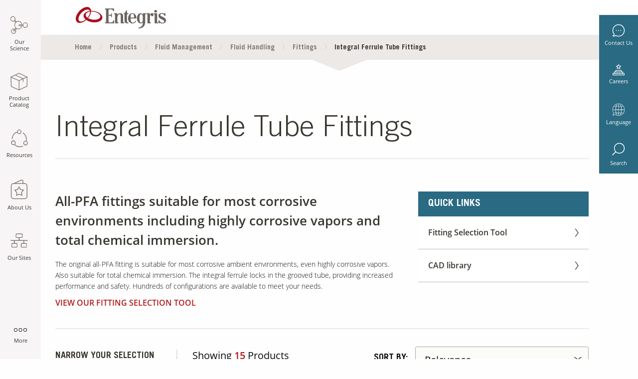

--- FILE ---
content_type: text/html;charset=UTF-8
request_url: https://www.entegris.com/shop/en/USD/Products/Fluid-Management/Fluid-Handling/Fittings/Integral-Ferrule-Tube-Fittings/c/integralferruletubefittings
body_size: 42595
content:
<!DOCTYPE html>
<html lang="en">
<head>
<title>Integral Ferrule Tube Fittings | Entegris</title>
      <!-- 'sha256-tKmUldZ5k1WgBf4bJ6xOeXHwqk68uXYLMyC3EqOPXbQ=' -->
<script>
    var script = document.createElement("script");
    script.type = "text/javascript";
    script.src = "/shop/_ui/shared/js/analyticsmediator.js";
    script.setAttribute("defer", true);
    document.head.appendChild(script);
</script>
<meta name="digitaldata-pageID" content="CategoryPage">
<meta name="digitaldata-pageInstanceID" content="CategoryPage-integralferruletubefittings">
<!--  'sha256-VL2EeveYVYjIDduG+g9sSbjA1D9sz3GKNNBj7h4XE/4='-->
<script type="text/javascript">
			function getMetaContentByName(name, content){
            	let value = "";
            	var content = (content==null)?'content':content; 
                try{ 
                	value = document.querySelector("meta[name='"+name+"']").getAttribute(content); 
                } catch{ 
                	value = ""; 
                }
                return value;
             }
        </script>

<!-- 'sha256-ThyeQsqIW0bTM/hP0nmrLDUFpbxeFQTiI5HDurVqgnY=' -->
<!--sha256-LGDcjrIHW8SZQ5tIhiFUa0MD3d9oDuJ3Lc0yTCNPHjE= -->
<script>

function readCookie (name) {
    var nameEQ = name + '=';
    var ca = document.cookie.split(';');
    for (var i = 0; i < ca.length; i++) {
        var c = ca[i];
        while (c.charAt(0) === ' ') {
            c = c.substring(1, c.length);
        }
        if (c.indexOf(nameEQ) === 0) {
            return c.substring(nameEQ.length, c.length);
        }
    }
    return null;
};


var digitalData = {
    


    product: [{
        productInfo: {
            productID: 'IntegralFerruleElbowAdapterFNPT',
            productName: 'Integral Ferrule Elbow Adapter, FNPT'
        },
        category: {
            primaryCategory: 'integralferruletubefittings'
        },
        attributes: {}
    },{
        productInfo: {
            productID: 'IntegralFerruleStraightAdapterFNPT',
            productName: 'Integral Ferrule Straight Adapter, FNPT'
        },
        category: {
            primaryCategory: 'Leg1'
        },
        attributes: {}
    },{
        productInfo: {
            productID: 'IntegralFerruleStraightAdapterMNPTPanelMount',
            productName: 'Integral Ferrule Straight Adapter, MNPT, Panel Mount'
        },
        category: {
            primaryCategory: 'Leg1'
        },
        attributes: {}
    },{
        productInfo: {
            productID: 'IntegralFerruleElbowAdapterMNPT',
            productName: 'Integral Ferrule Elbow Adapter, MNPT'
        },
        category: {
            primaryCategory: 'integralferruletubefittings'
        },
        attributes: {}
    },{
        productInfo: {
            productID: 'IntegralFerruleStraightAdapterMNPTHeatExchanger',
            productName: 'Integral Ferrule Straight Adapter, MNPT, Heat Exchanger'
        },
        category: {
            primaryCategory: 'Leg1'
        },
        attributes: {}
    },{
        productInfo: {
            productID: 'IntegralFerruleStraightAdapterFNPTPanelMount',
            productName: 'Integral Ferrule Straight Adapter, FNPT, Panel Mount'
        },
        category: {
            primaryCategory: 'Leg1'
        },
        attributes: {}
    },{
        productInfo: {
            productID: 'IntegralFerruleElbowUnion',
            productName: 'Integral Ferrule Elbow Union'
        },
        category: {
            primaryCategory: 'integralferruletubefittings'
        },
        attributes: {}
    },{
        productInfo: {
            productID: 'IntegralFerruleStraightAdapterMNPT',
            productName: 'Integral Ferrule Straight Adapter, MNPT'
        },
        category: {
            primaryCategory: 'Leg1'
        },
        attributes: {}
    },{
        productInfo: {
            productID: 'IntegralFerruleTeeAdapterMNPTBranch',
            productName: 'Integral Ferrule Tee Adapter, MNPT Branch'
        },
        category: {
            primaryCategory: 'Leg1'
        },
        attributes: {}
    },{
        productInfo: {
            productID: 'IntegralFerruleStraightUnionPanelMount',
            productName: 'Integral Ferrule Straight Union, Panel Mount'
        },
        category: {
            primaryCategory: 'integralferruletubefittings'
        },
        attributes: {}
    }],


    pageInstanceID: getMetaContentByName("digitaldata-pageInstanceID"),
    
    page: {
        pageInfo: {
            pageID: getMetaContentByName("digitaldata-pageID"),
            destinationURL: window.location,
            referringURL: document.referrer,
            pageType: 'CATEGORY',
            onsiteSearchTerm: '',
            onsiteSearchResults: ''
        },
        category: {
            primaryCategory: 'fittings',
        },
        attributes: {
            language: 'en',
            currency: 'USD',
            country :'',
            facetName: [],
            facetValue: []
        },
    },
    
    
    
    user: [{
        profile: [{
            

            attributes: {
                loginStatus: false
            }
        }]
    }],
    
    cookiepreference : {
        analytics: true,
        advertising: true,
        socialnetworking: true
    }
};
setTimeout(function() {
    if(digitalData.cookiepreference.analytics === true && digitalData.cookiepreference.advertising === true && digitalData.cookiepreference.socialnetworking === true) {
    	window.dataLayer = window.dataLayer || [];
        window.gtag = function (){
            dataLayer.push(arguments);
        }
        // Default ad_storage to 'granted'.
        gtag('consent', 'default', {
           'analytics_storage': 'granted',
           'ad_storage': 'granted'
        });
    	(function(w, d, s, l, i) {
            w[l] = w[l] || [];
            w[l].push({
                'gtm.start' : new Date().getTime(),
                event : 'gtm.js'
            });
            var f = d.getElementsByTagName(s)[0], j = d.createElement(s), dl = l != 'dataLayer' ? '&l='
                    + l
                    : '';
            j.async = true;
            j.src = 'https://www.googletagmanager.com/gtm.js?id=' + i + dl;
            f.parentNode.insertBefore(j, f);
        })(window, document, 'script', 'dataLayer', 'GTM-KRD9GM2');
    }
}, 500);
var readCookieControl = JSON.parse(readCookie("CookieControl"));
if(readCookieControl !== null) {
    var optionalCookies = readCookieControl.optionalCookies;
    digitalData.cookiepreference = {};
    if(optionalCookies.analytics !== "revoked") {
    digitalData.cookiepreference.analytics = true;
    } else {
    digitalData.cookiepreference.analytics = false;
    }
    if(optionalCookies.advertising !== "revoked") {
    digitalData.cookiepreference.advertising = true;
    } else {
    digitalData.cookiepreference.advertising = false;
    }
    if(optionalCookies.socialsharing !== "revoked") {
    digitalData.cookiepreference.socialnetworking = true;
    } else {
    digitalData.cookiepreference.socialnetworking = false;
    }

    if(optionalCookies.analytics !== "revoked" && optionalCookies.advertising !== "revoked") {
    	 window.dataLayer = window.dataLayer || [];
         window.gtag = function (){
               dataLayer.push(arguments);
         }
         // Default ad_storage to 'granted'.
         gtag('consent', 'default', {
             'analytics_storage': 'granted',
             'ad_storage': 'granted'
         });
        (function(w, d, s, l, i) {
            w[l] = w[l] || [];
            w[l].push({
                'gtm.start' : new Date().getTime(),
                event : 'gtm.js'
            });
            var f = d.getElementsByTagName(s)[0], j = d.createElement(s), dl = l != 'dataLayer' ? '&l='
                    + l
                    : '';
            j.async = true;
            j.src = 'https://www.googletagmanager.com/gtm.js?id=' + i + dl;
            f.parentNode.insertBefore(j, f);
        })(window, document, 'script', 'dataLayer', 'GTM-KRD9GM2');
    }
}
</script><meta name="dynatraceLogging" content="https://js-cdn.dynatrace.com/jstag/147f84b2bdc/bf66617fkf/88422ae7ba2fffb7_complete.js"/>
      <meta name="adobeAnalyticsForm" content="//assets.adobedtm.com/1b548f3b9240/78127032effb/launch-11384326c5a1.min.js"/>
      <!--  'sha256-k2ZBCILp6PnXyojzNV25L3ARSR46/bEZlHlP5HXqxxE='-->
      <!--  'sha256-8fb3UqwG8s95ri+V+83A90psTLWk0bc5HujHmgQ0ON0='-->
      <script type="text/javascript">
      adobeAnalyticsForm();
      function adobeAnalyticsForm() {
      var script = document.createElement("script");
      script.type = "text/javascript";
      script.src = getMetaContentByName("adobeAnalyticsForm");
      script.crossOrigin = "anonymous"
      document.head.appendChild(script);
      }
      </script>
     <!--  'sha256-PHJ82Ion6cfQengE14aVICG5YZyghEaTWjbqHEPyx7A='-->
       <script type="text/javascript">
            dynatraceLogging();
            function dynatraceLogging() {
            var script = document.createElement("script");
            script.type = "text/javascript";
            var dynatraceLog = getMetaContentByName("dynatraceLogging");
            script.src =dynatraceLog;
            script.crossOrigin = "anonymous"
            if(!dynatraceLog){
            document.head.appendChild(script);
            }
            }
            </script>
      <meta http-equiv="Content-Type" content="text/html; charset=utf-8" />
      <meta name="format-detection" content="telephone=no">
     <meta http-equiv="Content-Security-Policy" content="default-src 'self';  style-src 'self' 'unsafe-inline' https://ws.sharethis.com  https://*.entaws.net https://*.entegris.com https://entegris.scene7.com https://translate.googleapis.com blob:; img-src 'self' data: https://perf-na1.hsforms.com/ https://entegris.scene7.com https://cm.everesttech.net https://px.ads.linkedin.com https://entegris-h.assetsadobe.com/ https://dpm.demdex.net https://p.adsymptotic.com https://strack.entegris.com https://px4.ads.linkedin.com https://www.google.com https://www.google.co.in https://www.googletagmanager.com https://www.google-analytics.com https://www.linkedin.com https://l.sharethis.com https://seg.sharethis.com https://ws.sharethis.com https://*.entaws.net https://*.entegris.com https://i.ytimg.com https://www.gstatic.com https://forms.hsforms.com https://track.hubspot.com https://ssl.google-analytics.com;   media-src 'self' https://entegris.scene7.com blob: https://s7mbrstream.scene7.com/hls-vod/entegris/;  frame-src 'self' https://www.googletagmanager.com/ https://td.doubleclick.net/  http://fast.entegris.demdex.net https://entegris.demdex.net https://cert-xiecomm.paymetric.com https://xiecomm.paymetric.com https://www.google.com/;   font-src 'self' https://*.entaws.net https://*.entegris.com;   connect-src 'self' https://ssl.google-analytics.com/ https://cta-service-cms2.hubspot.com/ https://px.ads.linkedin.com/ https://www.google.com/pagead/landing https://googleads.g.doubleclick.net/ https://pagead2.googlesyndication.com/ https://google.com https://www.google.com/ https://forms.hscollectedforms.net/ https://dpm.demdex.net https://cp.hubspot.com https://forms.hubspot.com https://api.hubapi.com https://www.google-analytics.com https://stats.g.doubleclick.net https://entegris.sc.omtrdc.net https://apikeys.civiccomputing.com https://entegris.scene7.com https://forms.hsforms.com https://s7mbrstream.scene7.com https://strack.entegris.com https://hubspot-forms-static-embed.s3.amazonaws.com https://snap.licdn.com https://cdn.linkedin.oribi.io https://static.hsappstatic.net/adsscriptloaderstatic/static-1.2627/bundles/pixels-release.js.map https://static.hsappstatic.net/adsscriptloaderstatic/static-1.2738/bundles/pixels-release.js.map  blob: ;  script-src  'sha256-yPWpuC4Yij7om5YBXb67cEkmbPgn8+84ts530weXvjs=' 'sha256-g8R2G6F60bxNHr+JEqWQb+NXiZpqUOPsZPZBVnOQA3w=' 'sha256-3xEQwXi/aglLSub5zRUwvWRce68ESDqTEkhia4srI/M=' 'sha256-cHDMZmAe912llW7jK4ppItgV0vLt6i3RHp4dZ6wbHIE=' 'sha256-QIllcn9MN2VfhMvfWnLo8kIrbW9Y+omViwMyTSG1Py4=' 'sha256-x0etY7bhhAQPIvrTlNZzILrsxS2gQYIahkk4srivODk=' 'sha256-VL2EeveYVYjIDduG+g9sSbjA1D9sz3GKNNBj7h4XE/4=' 'sha256-LFvuvKOn8jfNKZLv9gbgMtEDF6wI28sX7kroFbAK4Ms=' 'sha256-NHQubA9tmx9/ZVjTv4Gfw8LqIlORbJKAalTYJlLJTJw=' 'sha256-4wnU5mScDTdmpVVCgRbYp0IT0+v3YTlt+W0HPdk0kb0=' 'sha256-mkdiES9QeWZx0W3gnsFEDamM474qgrSQrlUEL3fA0eU=' 'sha256-ThyeQsqIW0bTM/hP0nmrLDUFpbxeFQTiI5HDurVqgnY=' 'sha256-8seDWrWePr54bJJTRy1bxvlesPAiS0i5ba+NZxsy7/c=' 'sha256-XGTC0SxYFJwWu2iZ8/IPXusuGwlX453pDz8tdt62wzA='  'sha256-yYJtrEaHby4G4u8V5M5Q6LKngQyBf2K8+W/ajQAxQPI=' 'sha256-yIU+UeQVT1U1X1FNEQSnPTnRBZnCYaHHMDNaLHIr4fE=' 'sha256-+CR2HFFFS2wCDyj0bZ+3GnLU38naZDr/C7NaYueeXyM=' 'sha256-WZzC5h1nWLCpZJhD8D9NK6DdMtZqwX34sXGAp8iTSlI=' 'sha256-Lzbn8x3cFyFOrgFWF8hPfZMtzx1qWBEAv8Eo4PzmncY=' 'sha256-sCP6cbqrY4BipBc9IGevKx0Up/IX0d5ytRDSJvpryg4=' 'sha256-Cqa+3m+/BSSKM4bQiBW9r1OAeYCg0cIel9oofBqWCS4=' 'sha256-xx1yacyj0lKZZOhBk8MpT7pKw4uYbJTAXh7/vdrMbh0=' 'sha256-1gOLFrxtH1etoD51IFPQveLlEXdKhQC983bGSe96s6g=' 'sha256-coxswmpWhxW9b7TC6nJ/mssIKFJfZvFtNzHoji2o5XY=' 'sha256-QjD8XWEru/3vb5B5RiPOj/4SsLMPxCvlUtOxdjCegCc=' 'sha256-j+ZVdq0gVfeZC/bPXD2ynx0SHUifxNjFrAUROE2b5bU=' 'sha256-d7z0/SkfltjMCV7cRU2WcZ0XzAUDCaNfoZiDTKTNtcU=' 'sha256-CtqWt6y4IUsi4wRLkE2pdaBlooVds9/+oBdJSLmfeAE=' 'sha256-yPWpuC4Yij7om5YBXb67cEkmbPgn8+84ts530weXvjs=' 'sha256-Dbtb7cWJ6nFZHpOYZUetxOFPPsapivk26Tu0ZgKAm8I=' 'sha256-sNpdmYuxAFPtUQ2W9sxAf/CSmklPmRw9CmSOWkji5wE=' 'sha256-iKRSz1xKUb+i2UG8EyCFRKWbhT1G2hBr06cSV7bu3CY=' 'sha256-i4TyWYfdHvqqS3OBLWu4IcZohNAjalz7rybpekOEDzI=' 'sha256-kbHtQyYDQKz4SWMQ8OHVol3EC0t3tHEJFPCSwNG9NxQ=' 'sha256-4ivESe1RW6wBs1JkIyQEk3i+me82Vo2SNkZeo6py9IE=' 'sha256-kx255ZFYAHJwAsoprt4s8AH0mRnGkt1Wh+DYo57qgfw=' 'sha256-WfKrgEAsDLwMDSu4SrtIee9A6m2XcX1+ml8k50rvo4U=' 'sha256-ODvDFM3gKjpyXZaE0r9AF1JNLCGLRiyf3fwBon8luYY=' 'sha256-xyb9lw5xqnYbRDchBeWtRWwPPg2WOXtPsy1y3LNx+Dc=' 'sha256-tAzAq86EUfi7ozpOHciWU+tgxNQGy+LxEpYRO15mRgM=' 'sha256-VEWxz91JHw+5pAHPzz0NM9nNiriOOkR7R2gbpqXLBpU=' 'sha256-vqeA5i1yJj4CzriQQYp2VSAjbdhFqM3prJ5aWSzeSHg=' 'sha256-kgFRkvOTv6dBbGMuYAGM8qNh51u/OL8k3L3RAJ2j5bw=' 'sha256-biekZyElU9NsVZIEjkD9C+Rg6JysKQo+2w430+IKe80=' 'sha256-qljpzOUG03HCx7dun80S3Z6C4FnntCC/6dgTrBZ+Oyc=' 'sha256-8NmwQPN+onhKm/jsu7sPywjrSjP8e8p6NhHERaw/3mw=' 'sha256-hNKR8/nNof7ES5KQETfexB3XRKfP3RVU3RdQFujmp3c=' 'sha256-3voPRNadrYaqvEI9yv34QgI6OkZuIvjAFyLOSOWr5aA=' 'sha256-Xum7qChMSOMhSu9AF8sm95oevCIYpX6X4+rqOu+H+7s=' 'sha256-9kQ6Bjy+HAjxIkWKadVLttYAH2WuOVEKCHY7pnlgMz0=' 'sha256-Nlufg6NKPspEHvMtCiLLZAml9ZhzZR34aaLyfjzINiY=' 'sha256-sV/ae3iNLC+GoebFk3z8naBDoYLkKB8ZxhYYv7F/FrY=' 'sha256-/Ar5Ds2JbnzHs3o8UdC40BwkggXWPmrGq/3KJQTJnMA=' 'sha256-lACTBaBQVd1MqZ0h71SX2jbeIWQ3VRiR6FqJh1M0d04=' 'sha256-HjLi8GtAV4W3f84umeSyZSxab9ENm5R59x8bA3VpjzQ=' 'sha256-3x1Ivjk6h/etrL4PfU0pd/tumU44y8OlmT2mNJFaPVk=' 'sha256-RitY9+G3/vPGqrahXL1rb2/mrG1KyoMVrBOHqx+bO4w=' 'sha256-TKmaFvj/pNFABBeojtW+TFPB0aW2H9JHytM0PwSeCcY=' 'sha256-cRn7r6s4WcJyPBXPbQmPHRunmt8iki/GvKTHp7JRAjs=' 'sha256-o4G7Kc1VBwxxyiIn7KEaJIJOaH77f3TV/SrkM1ttV1M=' 'sha256-paNaD8h96FcfUML+0DmHqGbHymIyFD3vNR8V+U4eMek=' 'sha256-/nkZSH8lPSLYVqmEQislaa+C3xAVHsVsm8g334pTvGI=' 'sha256-otOzQqgfX3or+MImr1b45izfKpzbdccTaqzGcR8HxKE=' 'sha256-1pAfID2YVezHYd7UJVayvHdKJ0YU/CMKQhdiZM7WGMU=' 'sha256-hNKR8/nNof7ES5KQETfexB3XRKfP3RVU3RdQFujmp3c=' 'sha256-sRQFWprc5mIU+bkeTa8ek0X1Up2ClWfXO4yELgT/x2I=' 'sha256-rmINaqV9VCsBRFOhm5tVqnE/GhZAaoIr94+AdHq1Y5k=' 'sha256-uhw1MQtofM0J9jq24GTKmqj6M5qAbcXumZBxrG3DXp0=' 'sha256-Ww7ph9bRwubTmZ6IgFvDkV6Lb4b2vxKOGcphWVxCjI0=' 'sha256-8lvVebhdrc202pdvrf3i9gcAJA1KhL3dOG3FTrx1Qrw=' 'sha256-5YAq5lGF8nJGEIuci8a4eDWtZ0YBWskCVlzbVrXsdE4=' 'sha256-umX+oKsjVmVIZaytLtDtbwbA6XL/zXl7cXrwneqFGb0=' 'sha256-Onx6RCm726dONVbWzxueTeAuCObp2MmhpIu9b2dsW4o=' 'sha256-4sT9L1v5eyyoW76QOOdbgd0FSEf1m6DDNAXQIZnQUhc=' 'sha256-WOMtNXkmrPv0AE7BD0xioaC8V/JBFc44bDkmhluQbWY='  'sha256-sNpdmYuxAFPtUQ2W9sxAf/CSmklPmRw9CmSOWkji5wE=' 'sha256-k2ZBCILp6PnXyojzNV25L3ARSR46/bEZlHlP5HXqxxE=' 'sha256-Mi7i0MNHO9cu9weLpAuno05ksUkRqg32xfRE6cb4MAA=' 'sha256-rM+dcWe2i3jDN6IRMoLT+7x36V+1Fg6LIcPOx78DaGA=' 'sha256-OjGRQAeZDAWdI7AU1GKMih0E7fYLd1rbQ5SSOZBlGyM=' 'sha256-8/wusV/ds2a5mjQkqjutt9qJERSTy7KSskUg5Lj0RbY=' 'sha256-muwBLmJoBcz+Idfws+8XYzVuoiYXZa2m99GtyZ3SrWs=' 'sha256-f+OkZ9VwjRemy6JNcM4cTqXukG9Shy5bBHohjQJCLbc=' 'sha256-95uyAXpASIioF5YRkEizc3RMRoQpvU3HPinW+Qe6bmc=' 'sha256-V58v70mML7clSvNm+w/9g1qOBgRxJukh0TqCbFVJnh4=' 'sha256-qvGt1RGqHMmiPp1/qnCRyVkl7nUzJ6lGV7SiW8tqnXg=' 'sha256-aWqRh0KxGqYCw7O0Zr8eQ4LuAV6BVlN9aIDuEKX+Tzg=' 'sha256-q4an2z5xBMJ4UWuC/JJk93roeQOplaTe4eEgoAu81HA=' 'sha256-GjHqwGvfBZojqDGG8HWvIaKokZoZBAEfzWFpTtX0e2E=' 'sha256-MaZTHmSR3c4wi/e2eY7dKIRunW/QzjbYMP6lh1ZOH9k='  'sha256-PHJ82Ion6cfQengE14aVICG5YZyghEaTWjbqHEPyx7A='  'sha256-8fb3UqwG8s95ri+V+83A90psTLWk0bc5HujHmgQ0ON0='  'sha256-fSbaImZRLbrTdvsegnIioZ21Kx+xpcYbrDxxOmd/Hjw=' 'sha256-GXkJm3QbqQkqLFlh3WZIqupPShntEkhKBpS3it8LCEQ=' 'strict-dynamic' 'self' 'unsafe-hashes' ; "><meta content="width=device-width, initial-scale=1.0" name="viewport">
      <meta name="keywords">
<meta name="description" content="The original all-PFA fitting is suitable for most corrosive ambient environments, even highly corrosive vapors. Also suitable for total chemical immersion. The integral ferrule locks in the grooved tube, providing increased performance and safety. Hundreds of configurations are available to meet your needs. VIEW OUR FITTING SELECTION TOOL">
<meta name="title" content="Integral Ferrule Tube Fittings">
<meta name="robots" content="index,follow">
<meta name="viewport" content="width=device-width, initial-scale=1.0">
<link rel="canonical" href="https://www.entegris.com/shop/en/USD/Products/Fluid-Management/Fluid-Handling/Fittings/Integral-Ferrule-Tube-Fittings/c/integralferruletubefittings" />
       	<link rel="alternate" href=https://www.entegris.com/shop/en/USD/Products/Fluid-Management/Fluid-Handling/Fittings/Integral-Ferrule-Tube-Fittings/c/integralferruletubefittings hreflang="en" />
         <link rel="alternate" href=https://www.entegris.com/shop/ja/JPY/製品/流体制御/Fluid-Handling/継手/インテグラルフルール-チューブ継手/c/integralferruletubefittings hreflang="ja" />
          <link rel="alternate" href=https://www.entegris.com/shop/en/USD/Products/Fluid-Management/Fluid-Handling/Fittings/Integral-Ferrule-Tube-Fittings/c/integralferruletubefittings hreflang="x-default" />
          <link rel="shortcut icon" type="image/x-icon" media="all" href="https://www.entegris.com/favicon.ico" />
      <link rel="stylesheet" href="/static/assets/css/app.css">


<style type="text/css" media="print">
	@IMPORT url("/shop/_ui/desktop/common/blueprint/print.css");
</style>

</head>
   <body class="page-productList pageType-CategoryPage template-pages-category-productListPage  language-en">
      <!-- Google Tag Manager (noscript) -->
	<noscript>
		<iframe src="https://www.googletagmanager.com/ns.html?id=GTM-KRD9GM2"
			height="0" width="0" style="display: none; visibility: hidden"></iframe>
	</noscript>
	<!-- End Google Tag Manager (noscript) -->
	<div class="main-wrapper ">
	<section>
			
<!-- SDI include (path: /content/entegris-live/en/_jcr_content/multitiernavigation.multitiernavigation.ssi.html/entegris/components/content/ux/multitiernavigation.html, resourceType: entegris/components/content/ux/multitiernavigation) -->



<div class="mobile-search" data-ent-component="newSearch" style="opacity: 0; display:none">
	<div id="pocoSearchURLMob"></div>
	<form action="/search" method="get" name="search_form" id="mob-search-form">
		<div class="wrap">
			<input type="text" name="q" autocomplete="off" class="typeahead search-input" id="siteMobileSearch" placeholder="Search keywords..." maxlength="64" title="search"/>

			<input type="submit" class="submit-icon" id="siteSearchButton" disabled="" aria-label="submit Search keywords..."/>
		</div>
	</form>
</div>
<div class="multi-tier-container hide-for-small-only" data-ent-component="multiTier" data-dynamicimageserverurl="https://entegris.scene7.com/is/image/entegris/">
	<input type="hidden" id="jsonMultiTierNav" value="[{&#34;sequence&#34;:1,&#34;linkText&#34;:&#34;Our Science&#34;,&#34;linkURL&#34;:&#34;/en/home/our-science.html&#34;,&#34;resourcePath&#34;:&#34;/content/entegris-live/en/home/our-science&#34;,&#34;keyTitle&#34;:&#34;our-science&#34;,&#34;pageTarget&#34;:&#34;_self&#34;,&#34;children&#34;:[{&#34;sequence&#34;:0,&#34;linkText&#34;:&#34;By Industry&#34;,&#34;linkURL&#34;:&#34;/en/home/our-science/by-industry.html&#34;,&#34;resourcePath&#34;:&#34;/content/entegris-live/en/home/our-science/by-industry&#34;,&#34;keyTitle&#34;:&#34;by-industry&#34;,&#34;pageTarget&#34;:&#34;_self&#34;,&#34;children&#34;:[{&#34;sequence&#34;:0,&#34;linkText&#34;:&#34;Life Sciences&#34;,&#34;linkURL&#34;:&#34;/en/home/our-science/by-industry/life-sciences.html&#34;,&#34;resourcePath&#34;:&#34;/content/entegris-live/en/home/our-science/by-industry/life-sciences&#34;,&#34;keyTitle&#34;:&#34;life-sciences&#34;,&#34;pageTarget&#34;:&#34;_blank&#34;,&#34;children&#34;:[]},{&#34;sequence&#34;:0,&#34;linkText&#34;:&#34;Microelectronics&#34;,&#34;linkURL&#34;:&#34;/en/home/our-science/by-industry/microelectronics.html&#34;,&#34;resourcePath&#34;:&#34;/content/entegris-live/en/home/our-science/by-industry/microelectronics&#34;,&#34;keyTitle&#34;:&#34;microelectronics&#34;,&#34;pageTarget&#34;:&#34;_self&#34;,&#34;children&#34;:[{&#34;sequence&#34;:0,&#34;linkText&#34;:&#34;Semiconductor&#34;,&#34;linkURL&#34;:&#34;/en/home/our-science/by-industry/microelectronics/semiconductor.html&#34;,&#34;resourcePath&#34;:&#34;/content/entegris-live/en/home/our-science/by-industry/microelectronics/semiconductor&#34;,&#34;keyTitle&#34;:&#34;semiconductor&#34;,&#34;pageTarget&#34;:&#34;_self&#34;,&#34;children&#34;:[]},{&#34;sequence&#34;:0,&#34;linkText&#34;:&#34;Data Storage&#34;,&#34;linkURL&#34;:&#34;/en/home/our-science/by-industry/microelectronics/data-storage.html&#34;,&#34;resourcePath&#34;:&#34;/content/entegris-live/en/home/our-science/by-industry/microelectronics/data-storage&#34;,&#34;keyTitle&#34;:&#34;data-storage&#34;,&#34;pageTarget&#34;:&#34;_self&#34;,&#34;children&#34;:[]},{&#34;sequence&#34;:0,&#34;linkText&#34;:&#34;Flat Panel Display&#34;,&#34;linkURL&#34;:&#34;/en/home/our-science/by-industry/microelectronics/flat-panel-display.html&#34;,&#34;resourcePath&#34;:&#34;/content/entegris-live/en/home/our-science/by-industry/microelectronics/flat-panel-display&#34;,&#34;keyTitle&#34;:&#34;flat-panel-display&#34;,&#34;pageTarget&#34;:&#34;_self&#34;,&#34;children&#34;:[]},{&#34;sequence&#34;:0,&#34;linkText&#34;:&#34;LED&#34;,&#34;linkURL&#34;:&#34;/en/home/our-science/by-industry/microelectronics/led.html&#34;,&#34;resourcePath&#34;:&#34;/content/entegris-live/en/home/our-science/by-industry/microelectronics/led&#34;,&#34;keyTitle&#34;:&#34;led&#34;,&#34;pageTarget&#34;:&#34;_self&#34;,&#34;children&#34;:[]},{&#34;sequence&#34;:0,&#34;linkText&#34;:&#34;Solar&#34;,&#34;linkURL&#34;:&#34;/en/home/our-science/by-industry/microelectronics/solar.html&#34;,&#34;resourcePath&#34;:&#34;/content/entegris-live/en/home/our-science/by-industry/microelectronics/solar&#34;,&#34;keyTitle&#34;:&#34;solar&#34;,&#34;pageTarget&#34;:&#34;_self&#34;,&#34;children&#34;:[]}]},{&#34;sequence&#34;:0,&#34;linkText&#34;:&#34;Industrial&#34;,&#34;linkURL&#34;:&#34;/en/home/our-science/by-industry/industrial.html&#34;,&#34;resourcePath&#34;:&#34;/content/entegris-live/en/home/our-science/by-industry/industrial&#34;,&#34;keyTitle&#34;:&#34;industrial&#34;,&#34;pageTarget&#34;:&#34;_self&#34;,&#34;children&#34;:[{&#34;sequence&#34;:0,&#34;linkText&#34;:&#34;Aerospace&#34;,&#34;linkURL&#34;:&#34;/en/home/our-science/by-industry/industrial/aerospace.html&#34;,&#34;resourcePath&#34;:&#34;/content/entegris-live/en/home/our-science/by-industry/industrial/aerospace&#34;,&#34;keyTitle&#34;:&#34;aerospace&#34;,&#34;pageTarget&#34;:&#34;_self&#34;,&#34;children&#34;:[]},{&#34;sequence&#34;:0,&#34;linkText&#34;:&#34;Chemical Manufacturing&#34;,&#34;linkURL&#34;:&#34;/en/home/our-science/by-industry/industrial/chemical-manufacturing.html&#34;,&#34;resourcePath&#34;:&#34;/content/entegris-live/en/home/our-science/by-industry/industrial/chemical-manufacturing&#34;,&#34;keyTitle&#34;:&#34;chemical-manufacturing&#34;,&#34;pageTarget&#34;:&#34;_self&#34;,&#34;children&#34;:[]},{&#34;sequence&#34;:0,&#34;linkText&#34;:&#34;Chromatography and Analytical&#34;,&#34;linkURL&#34;:&#34;/en/home/our-science/by-industry/industrial/chromatography-and-analytical.html&#34;,&#34;resourcePath&#34;:&#34;/content/entegris-live/en/home/our-science/by-industry/industrial/chromatography-and-analytical&#34;,&#34;keyTitle&#34;:&#34;chromatography-and-analytical&#34;,&#34;pageTarget&#34;:&#34;_self&#34;,&#34;children&#34;:[]},{&#34;sequence&#34;:0,&#34;linkText&#34;:&#34;Coatings, Inks, and Adhesives&#34;,&#34;linkURL&#34;:&#34;/en/home/our-science/by-industry/industrial/coatings-inks-and-adhesives.html&#34;,&#34;resourcePath&#34;:&#34;/content/entegris-live/en/home/our-science/by-industry/industrial/coatings-inks-and-adhesives&#34;,&#34;keyTitle&#34;:&#34;coatings-inks-and-adhesives&#34;,&#34;pageTarget&#34;:&#34;_self&#34;,&#34;children&#34;:[]},{&#34;sequence&#34;:0,&#34;linkText&#34;:&#34;EDM&#34;,&#34;linkURL&#34;:&#34;/en/home/our-science/by-industry/industrial/EDM.html&#34;,&#34;resourcePath&#34;:&#34;/content/entegris-live/en/home/our-science/by-industry/industrial/EDM&#34;,&#34;keyTitle&#34;:&#34;EDM&#34;,&#34;pageTarget&#34;:&#34;_self&#34;,&#34;children&#34;:[]},{&#34;sequence&#34;:0,&#34;linkText&#34;:&#34;General Industrial&#34;,&#34;linkURL&#34;:&#34;/en/home/our-science/by-industry/industrial/general-industrial.html&#34;,&#34;resourcePath&#34;:&#34;/content/entegris-live/en/home/our-science/by-industry/industrial/general-industrial&#34;,&#34;keyTitle&#34;:&#34;general-industrial&#34;,&#34;pageTarget&#34;:&#34;_self&#34;,&#34;children&#34;:[]},{&#34;sequence&#34;:0,&#34;linkText&#34;:&#34;Glass Forming&#34;,&#34;linkURL&#34;:&#34;/en/home/our-science/by-industry/industrial/glass.html&#34;,&#34;resourcePath&#34;:&#34;/content/entegris-live/en/home/our-science/by-industry/industrial/glass&#34;,&#34;keyTitle&#34;:&#34;glass&#34;,&#34;pageTarget&#34;:&#34;_self&#34;,&#34;children&#34;:[]},{&#34;sequence&#34;:0,&#34;linkText&#34;:&#34;Polymer Manufacturing&#34;,&#34;linkURL&#34;:&#34;/en/home/our-science/by-industry/industrial/polymer-manufacturing.html&#34;,&#34;resourcePath&#34;:&#34;/content/entegris-live/en/home/our-science/by-industry/industrial/polymer-manufacturing&#34;,&#34;keyTitle&#34;:&#34;polymer-manufacturing&#34;,&#34;pageTarget&#34;:&#34;_self&#34;,&#34;children&#34;:[]},{&#34;sequence&#34;:0,&#34;linkText&#34;:&#34;Water Treatment&#34;,&#34;linkURL&#34;:&#34;/en/home/our-science/by-industry/industrial/water-treatment.html&#34;,&#34;resourcePath&#34;:&#34;/content/entegris-live/en/home/our-science/by-industry/industrial/water-treatment&#34;,&#34;keyTitle&#34;:&#34;water-treatment&#34;,&#34;pageTarget&#34;:&#34;_self&#34;,&#34;children&#34;:[]},{&#34;sequence&#34;:0,&#34;linkText&#34;:&#34;Commercial Air Quality&#34;,&#34;linkURL&#34;:&#34;/en/home/our-science/by-industry/industrial/commercial-air-quality.html&#34;,&#34;resourcePath&#34;:&#34;/content/entegris-live/en/home/our-science/by-industry/industrial/commercial-air-quality&#34;,&#34;keyTitle&#34;:&#34;commercial-air-quality&#34;,&#34;pageTarget&#34;:&#34;_self&#34;,&#34;children&#34;:[]}]}]},{&#34;sequence&#34;:0,&#34;linkText&#34;:&#34;By Role&#34;,&#34;linkURL&#34;:&#34;/en/home/our-science/by-role.html&#34;,&#34;resourcePath&#34;:&#34;/content/entegris-live/en/home/our-science/by-role&#34;,&#34;keyTitle&#34;:&#34;by-role&#34;,&#34;pageTarget&#34;:&#34;_self&#34;,&#34;children&#34;:[{&#34;sequence&#34;:0,&#34;linkText&#34;:&#34;Logic Manufacturers&#34;,&#34;linkURL&#34;:&#34;/en/home/our-science/by-role/logic-manufacturer.html&#34;,&#34;resourcePath&#34;:&#34;/content/entegris-live/en/home/our-science/by-role/logic-manufacturer&#34;,&#34;keyTitle&#34;:&#34;logic-manufacturer&#34;,&#34;pageTarget&#34;:&#34;_self&#34;,&#34;children&#34;:[]},{&#34;sequence&#34;:0,&#34;linkText&#34;:&#34;Memory Manufacturers&#34;,&#34;linkURL&#34;:&#34;/en/home/our-science/by-role/memory-manufacturers.html&#34;,&#34;resourcePath&#34;:&#34;/content/entegris-live/en/home/our-science/by-role/memory-manufacturers&#34;,&#34;keyTitle&#34;:&#34;memory-manufacturers&#34;,&#34;pageTarget&#34;:&#34;_self&#34;,&#34;children&#34;:[]},{&#34;sequence&#34;:0,&#34;linkText&#34;:&#34;Semiconductor Equipment Manufacturers&#34;,&#34;linkURL&#34;:&#34;/en/home/our-science/by-role/semiconductor-equipment-manufacturers.html&#34;,&#34;resourcePath&#34;:&#34;/content/entegris-live/en/home/our-science/by-role/semiconductor-equipment-manufacturers&#34;,&#34;keyTitle&#34;:&#34;semiconductor-equipment-manufacturers&#34;,&#34;pageTarget&#34;:&#34;_self&#34;,&#34;children&#34;:[]},{&#34;sequence&#34;:0,&#34;linkText&#34;:&#34;Chemical Suppliers&#34;,&#34;linkURL&#34;:&#34;/en/home/our-science/by-role/chemical-suppliers.html&#34;,&#34;resourcePath&#34;:&#34;/content/entegris-live/en/home/our-science/by-role/chemical-suppliers&#34;,&#34;keyTitle&#34;:&#34;chemical-suppliers&#34;,&#34;pageTarget&#34;:&#34;_self&#34;,&#34;children&#34;:[]},{&#34;sequence&#34;:0,&#34;linkText&#34;:&#34;Bioprocessing&#34;,&#34;linkURL&#34;:&#34;/en/home/our-science/by-role/bioprocessors.html&#34;,&#34;resourcePath&#34;:&#34;/content/entegris-live/en/home/our-science/by-role/bioprocessors&#34;,&#34;keyTitle&#34;:&#34;bioprocessors&#34;,&#34;pageTarget&#34;:&#34;_self&#34;,&#34;children&#34;:[]}]},{&#34;sequence&#34;:0,&#34;linkText&#34;:&#34;By Solution Area&#34;,&#34;linkURL&#34;:&#34;/en/home/our-science/by-solution-area.html&#34;,&#34;resourcePath&#34;:&#34;/content/entegris-live/en/home/our-science/by-solution-area&#34;,&#34;keyTitle&#34;:&#34;by-solution-area&#34;,&#34;pageTarget&#34;:&#34;_self&#34;,&#34;children&#34;:[{&#34;sequence&#34;:0,&#34;linkText&#34;:&#34;Contamination Control&#34;,&#34;linkURL&#34;:&#34;/en/home/our-science/by-solution-area/contamination-control.html&#34;,&#34;resourcePath&#34;:&#34;/content/entegris-live/en/home/our-science/by-solution-area/contamination-control&#34;,&#34;keyTitle&#34;:&#34;contamination-control&#34;,&#34;pageTarget&#34;:&#34;_self&#34;,&#34;children&#34;:[]},{&#34;sequence&#34;:0,&#34;linkText&#34;:&#34;Fluid Management&#34;,&#34;linkURL&#34;:&#34;/en/home/our-science/by-solution-area/fluid-management.html&#34;,&#34;resourcePath&#34;:&#34;/content/entegris-live/en/home/our-science/by-solution-area/fluid-management&#34;,&#34;keyTitle&#34;:&#34;fluid-management&#34;,&#34;pageTarget&#34;:&#34;_self&#34;,&#34;children&#34;:[]},{&#34;sequence&#34;:0,&#34;linkText&#34;:&#34;Life Sciences&#34;,&#34;linkURL&#34;:&#34;/en/home/our-science/by-solution-area/life-sciences.html&#34;,&#34;resourcePath&#34;:&#34;/content/entegris-live/en/home/our-science/by-solution-area/life-sciences&#34;,&#34;keyTitle&#34;:&#34;life-sciences&#34;,&#34;pageTarget&#34;:&#34;_self&#34;,&#34;children&#34;:[]},{&#34;sequence&#34;:0,&#34;linkText&#34;:&#34;Specialty Materials&#34;,&#34;linkURL&#34;:&#34;/en/home/our-science/by-solution-area/specialty-materials.html&#34;,&#34;resourcePath&#34;:&#34;/content/entegris-live/en/home/our-science/by-solution-area/specialty-materials&#34;,&#34;keyTitle&#34;:&#34;specialty-materials&#34;,&#34;pageTarget&#34;:&#34;_self&#34;,&#34;children&#34;:[]},{&#34;sequence&#34;:0,&#34;linkText&#34;:&#34;Substrate Handling&#34;,&#34;linkURL&#34;:&#34;/en/home/our-science/by-solution-area/substrate-handling.html&#34;,&#34;resourcePath&#34;:&#34;/content/entegris-live/en/home/our-science/by-solution-area/substrate-handling&#34;,&#34;keyTitle&#34;:&#34;substrate-handling&#34;,&#34;pageTarget&#34;:&#34;_self&#34;,&#34;children&#34;:[]}]},{&#34;sequence&#34;:0,&#34;linkText&#34;:&#34;By Service&#34;,&#34;linkURL&#34;:&#34;/en/home/our-science/by-service.html&#34;,&#34;resourcePath&#34;:&#34;/content/entegris-live/en/home/our-science/by-service&#34;,&#34;keyTitle&#34;:&#34;by-service&#34;,&#34;pageTarget&#34;:&#34;_self&#34;,&#34;children&#34;:[{&#34;sequence&#34;:0,&#34;linkText&#34;:&#34;Analytical Services&#34;,&#34;linkURL&#34;:&#34;/en/home/our-science/by-service/analytical-services.html&#34;,&#34;resourcePath&#34;:&#34;/content/entegris-live/en/home/our-science/by-service/analytical-services&#34;,&#34;keyTitle&#34;:&#34;analytical-services&#34;,&#34;pageTarget&#34;:&#34;_self&#34;,&#34;children&#34;:[]},{&#34;sequence&#34;:0,&#34;linkText&#34;:&#34;Field Support Services&#34;,&#34;linkURL&#34;:&#34;/en/home/our-science/by-service/field-support-services.html&#34;,&#34;resourcePath&#34;:&#34;/content/entegris-live/en/home/our-science/by-service/field-support-services&#34;,&#34;keyTitle&#34;:&#34;field-support-services&#34;,&#34;pageTarget&#34;:&#34;_self&#34;,&#34;children&#34;:[]},{&#34;sequence&#34;:0,&#34;linkText&#34;:&#34;FOUP Services&#34;,&#34;linkURL&#34;:&#34;/en/home/our-science/by-service/foup-services.html&#34;,&#34;resourcePath&#34;:&#34;/content/entegris-live/en/home/our-science/by-service/foup-services&#34;,&#34;keyTitle&#34;:&#34;foup-services&#34;,&#34;pageTarget&#34;:&#34;_self&#34;,&#34;children&#34;:[]},{&#34;sequence&#34;:0,&#34;linkText&#34;:&#34;Life Sciences Contract Development Services&#34;,&#34;linkURL&#34;:&#34;/en/home/our-science/by-service/life-sciences-contract-development-services.html&#34;,&#34;resourcePath&#34;:&#34;/content/entegris-live/en/home/our-science/by-service/life-sciences-contract-development-services&#34;,&#34;keyTitle&#34;:&#34;life-sciences-contract-development-services&#34;,&#34;pageTarget&#34;:&#34;_self&#34;,&#34;children&#34;:[]},{&#34;sequence&#34;:0,&#34;linkText&#34;:&#34;Refurbishment Services&#34;,&#34;linkURL&#34;:&#34;/en/home/our-science/by-service/refurbishment-services.html&#34;,&#34;resourcePath&#34;:&#34;/content/entegris-live/en/home/our-science/by-service/refurbishment-services&#34;,&#34;keyTitle&#34;:&#34;refurbishment-services&#34;,&#34;pageTarget&#34;:&#34;_self&#34;,&#34;children&#34;:[]},{&#34;sequence&#34;:0,&#34;linkText&#34;:&#34;Regeneration Services&#34;,&#34;linkURL&#34;:&#34;/en/home/our-science/by-service/regeneration-services.html&#34;,&#34;resourcePath&#34;:&#34;/content/entegris-live/en/home/our-science/by-service/regeneration-services&#34;,&#34;keyTitle&#34;:&#34;regeneration-services&#34;,&#34;pageTarget&#34;:&#34;_self&#34;,&#34;children&#34;:[]},{&#34;sequence&#34;:0,&#34;linkText&#34;:&#34;Technology Centers&#34;,&#34;linkURL&#34;:&#34;/en/home/our-science/by-service/technology-centers.html&#34;,&#34;resourcePath&#34;:&#34;/content/entegris-live/en/home/our-science/by-service/technology-centers&#34;,&#34;keyTitle&#34;:&#34;technology-centers&#34;,&#34;pageTarget&#34;:&#34;_self&#34;,&#34;children&#34;:[{&#34;sequence&#34;:0,&#34;linkText&#34;:&#34;Korea Technology Center&#34;,&#34;linkURL&#34;:&#34;/en/home/our-science/by-service/technology-centers/korea-technology-center.html&#34;,&#34;resourcePath&#34;:&#34;/content/entegris-live/en/home/our-science/by-service/technology-centers/korea-technology-center&#34;,&#34;keyTitle&#34;:&#34;korea-technology-center&#34;,&#34;pageTarget&#34;:&#34;_self&#34;,&#34;children&#34;:[]},{&#34;sequence&#34;:0,&#34;linkText&#34;:&#34;Life Sciences Technology Center&#34;,&#34;linkURL&#34;:&#34;/en/home/our-science/by-service/technology-centers/life-sciences-technology-center.html&#34;,&#34;resourcePath&#34;:&#34;/content/entegris-live/en/home/our-science/by-service/technology-centers/life-sciences-technology-center&#34;,&#34;keyTitle&#34;:&#34;life-sciences-technology-center&#34;,&#34;pageTarget&#34;:&#34;_self&#34;,&#34;children&#34;:[]}]}]}]},{&#34;sequence&#34;:2,&#34;linkText&#34;:&#34;Product Catalog&#34;,&#34;linkURL&#34;:&#34;/en/home/products.html&#34;,&#34;resourcePath&#34;:&#34;/content/entegris-live/en/home/products&#34;,&#34;keyTitle&#34;:&#34;products&#34;,&#34;pageTarget&#34;:&#34;_self&#34;,&#34;children&#34;:[{&#34;sequence&#34;:0,&#34;linkText&#34;:&#34;Chemistries&#34;,&#34;linkURL&#34;:&#34;/en/home/products/chemistries.html&#34;,&#34;resourcePath&#34;:&#34;/content/entegris-live/en/home/products/chemistries&#34;,&#34;keyTitle&#34;:&#34;chemistries&#34;,&#34;pageTarget&#34;:&#34;_self&#34;,&#34;children&#34;:[{&#34;sequence&#34;:0,&#34;linkText&#34;:&#34;Chemical Delivery Systems&#34;,&#34;linkURL&#34;:&#34;/en/home/products/chemistries/chemical-delivery-systems.html&#34;,&#34;resourcePath&#34;:&#34;/content/entegris-live/en/home/products/chemistries/chemical-delivery-systems&#34;,&#34;keyTitle&#34;:&#34;chemical-delivery-systems&#34;,&#34;pageTarget&#34;:&#34;_self&#34;,&#34;children&#34;:[{&#34;sequence&#34;:0,&#34;linkText&#34;:&#34;Solid Chemical Delivery Systems&#34;,&#34;linkURL&#34;:&#34;https://www.entegris.com/shop/%s/%s/c/solidchemicaldeliverysystems&#34;,&#34;keyTitle&#34;:&#34;solidchemicaldeliverysystems&#34;,&#34;pageTarget&#34;:&#34;_self&#34;,&#34;children&#34;:[]},{&#34;sequence&#34;:0,&#34;linkText&#34;:&#34;Liquid Chemical Delivery Systems&#34;,&#34;linkURL&#34;:&#34;https://www.entegris.com/shop/%s/%s/c/liquidchemicaldeliverysystems&#34;,&#34;keyTitle&#34;:&#34;liquidchemicaldeliverysystems&#34;,&#34;pageTarget&#34;:&#34;_self&#34;,&#34;children&#34;:[]}]},{&#34;sequence&#34;:0,&#34;linkText&#34;:&#34;Specialty Chemicals&#34;,&#34;linkURL&#34;:&#34;/en/home/products/chemistries/specialty-chemicals.html&#34;,&#34;resourcePath&#34;:&#34;/content/entegris-live/en/home/products/chemistries/specialty-chemicals&#34;,&#34;keyTitle&#34;:&#34;specialty-chemicals&#34;,&#34;pageTarget&#34;:&#34;_self&#34;,&#34;children&#34;:[{&#34;sequence&#34;:0,&#34;linkText&#34;:&#34;Catalysts&#34;,&#34;linkURL&#34;:&#34;/en/home/products/chemistries/specialty-chemicals/catalysts.html&#34;,&#34;resourcePath&#34;:&#34;/content/entegris-live/en/home/products/chemistries/specialty-chemicals/catalysts&#34;,&#34;keyTitle&#34;:&#34;catalysts&#34;,&#34;pageTarget&#34;:&#34;_self&#34;,&#34;children&#34;:[]},{&#34;sequence&#34;:0,&#34;linkText&#34;:&#34;Coating, Ink, and Adhesive Ingredients&#34;,&#34;linkURL&#34;:&#34;/en/home/products/chemistries/specialty-chemicals/coating-ink-and-adhesive-ingredients.html&#34;,&#34;resourcePath&#34;:&#34;/content/entegris-live/en/home/products/chemistries/specialty-chemicals/coating-ink-and-adhesive-ingredients&#34;,&#34;keyTitle&#34;:&#34;coating-ink-and-adhesive-ingredients&#34;,&#34;pageTarget&#34;:&#34;_self&#34;,&#34;children&#34;:[{&#34;sequence&#34;:1,&#34;linkText&#34;:&#34;Resin Monomers and Components&#34;,&#34;linkURL&#34;:&#34;https://www.entegris.com/shop/%s/%s/c/resinmonomersandcomponents&#34;,&#34;keyTitle&#34;:&#34;resinmonomersandcomponents&#34;,&#34;pageTarget&#34;:&#34;_self&#34;,&#34;children&#34;:[]},{&#34;sequence&#34;:1,&#34;linkText&#34;:&#34;Surface Modifiers&#34;,&#34;linkURL&#34;:&#34;https://www.entegris.com/shop/%s/%s/c/surfacemodifiers&#34;,&#34;keyTitle&#34;:&#34;surfacemodifiers&#34;,&#34;pageTarget&#34;:&#34;_self&#34;,&#34;children&#34;:[]}]},{&#34;sequence&#34;:0,&#34;linkText&#34;:&#34;Post-CMP Cleaning Solutions&#34;,&#34;linkURL&#34;:&#34;/en/home/products/chemistries/specialty-chemicals/post-cmp-cleaning-solutions.html&#34;,&#34;resourcePath&#34;:&#34;/content/entegris-live/en/home/products/chemistries/specialty-chemicals/post-cmp-cleaning-solutions&#34;,&#34;keyTitle&#34;:&#34;post-cmp-cleaning-solutions&#34;,&#34;pageTarget&#34;:&#34;_self&#34;,&#34;children&#34;:[{&#34;sequence&#34;:0,&#34;linkText&#34;:&#34;Semiconductor Cleaning Solutions&#34;,&#34;linkURL&#34;:&#34;/en/home/products/chemistries/specialty-chemicals/post-cmp-cleaning-solutions/semiconductor-cleaning-solutions.html&#34;,&#34;resourcePath&#34;:&#34;/content/entegris-live/en/home/products/chemistries/specialty-chemicals/post-cmp-cleaning-solutions/semiconductor-cleaning-solutions&#34;,&#34;keyTitle&#34;:&#34;semiconductor-cleaning-solutions&#34;,&#34;pageTarget&#34;:&#34;_self&#34;,&#34;children&#34;:[{&#34;sequence&#34;:0,&#34;linkText&#34;:&#34;PlanarClean® Cleaning Solutions&#34;,&#34;linkURL&#34;:&#34;https://www.entegris.com/shop/%s/%s/c/planarcleancleaningsolutions&#34;,&#34;keyTitle&#34;:&#34;planarcleancleaningsolutions&#34;,&#34;pageTarget&#34;:&#34;_self&#34;,&#34;children&#34;:[]},{&#34;sequence&#34;:0,&#34;linkText&#34;:&#34;ESC Cleaning Solutions&#34;,&#34;linkURL&#34;:&#34;https://www.entegris.com/shop/%s/%s/c/esccleaningsolutions&#34;,&#34;keyTitle&#34;:&#34;esccleaningsolutions&#34;,&#34;pageTarget&#34;:&#34;_self&#34;,&#34;children&#34;:[]}]},{&#34;sequence&#34;:1,&#34;linkText&#34;:&#34;Wide Band Gap Semiconductor Cleaning Solutions&#34;,&#34;linkURL&#34;:&#34;https://www.entegris.com/shop/%s/%s/c/widebandgapsemiconductorcleaningsolutions&#34;,&#34;keyTitle&#34;:&#34;widebandgapsemiconductorcleaningsolutions&#34;,&#34;pageTarget&#34;:&#34;_self&#34;,&#34;children&#34;:[]},{&#34;sequence&#34;:1,&#34;linkText&#34;:&#34;HDD Media Substrate Cleaning Solutions&#34;,&#34;linkURL&#34;:&#34;https://www.entegris.com/shop/%s/%s/c/hddmediasubstratecleaningsolutions&#34;,&#34;keyTitle&#34;:&#34;hddmediasubstratecleaningsolutions&#34;,&#34;pageTarget&#34;:&#34;_self&#34;,&#34;children&#34;:[]}]},{&#34;sequence&#34;:0,&#34;linkText&#34;:&#34;Post Etch Cleaning Solutions&#34;,&#34;linkURL&#34;:&#34;/en/home/products/chemistries/specialty-chemicals/post-etch-cleaning-solutions.html&#34;,&#34;resourcePath&#34;:&#34;/content/entegris-live/en/home/products/chemistries/specialty-chemicals/post-etch-cleaning-solutions&#34;,&#34;keyTitle&#34;:&#34;post-etch-cleaning-solutions&#34;,&#34;pageTarget&#34;:&#34;_self&#34;,&#34;children&#34;:[{&#34;sequence&#34;:0,&#34;linkText&#34;:&#34;TitanKlean® Cleaning Solutions&#34;,&#34;linkURL&#34;:&#34;https://www.entegris.com/shop/%s/%s/c/titankleancleaningsolutions&#34;,&#34;keyTitle&#34;:&#34;titankleancleaningsolutions&#34;,&#34;pageTarget&#34;:&#34;_self&#34;,&#34;children&#34;:[]},{&#34;sequence&#34;:0,&#34;linkText&#34;:&#34;ST Cleaning Solutions&#34;,&#34;linkURL&#34;:&#34;https://www.entegris.com/shop/%s/%s/c/stcleaningsolutions&#34;,&#34;keyTitle&#34;:&#34;stcleaningsolutions&#34;,&#34;pageTarget&#34;:&#34;_self&#34;,&#34;children&#34;:[]},{&#34;sequence&#34;:0,&#34;linkText&#34;:&#34;NOE Etchant Cleaning Solutions&#34;,&#34;linkURL&#34;:&#34;https://www.entegris.com/shop/%s/%s/c/noeetchantcleaningsolutions&#34;,&#34;keyTitle&#34;:&#34;noeetchantcleaningsolutions&#34;,&#34;pageTarget&#34;:&#34;_self&#34;,&#34;children&#34;:[]}]},{&#34;sequence&#34;:0,&#34;linkText&#34;:&#34;Precursors&#34;,&#34;linkURL&#34;:&#34;/en/home/products/chemistries/specialty-chemicals/precursors.html&#34;,&#34;resourcePath&#34;:&#34;/content/entegris-live/en/home/products/chemistries/specialty-chemicals/precursors&#34;,&#34;keyTitle&#34;:&#34;precursors&#34;,&#34;pageTarget&#34;:&#34;_self&#34;,&#34;children&#34;:[{&#34;sequence&#34;:1,&#34;linkText&#34;:&#34;Upstream ALD/CVD Precursors&#34;,&#34;linkURL&#34;:&#34;https://www.entegris.com/shop/%s/%s/c/upstreamaldcvdprecursors&#34;,&#34;keyTitle&#34;:&#34;upstreamaldcvdprecursors&#34;,&#34;pageTarget&#34;:&#34;_self&#34;,&#34;children&#34;:[]},{&#34;sequence&#34;:1,&#34;linkText&#34;:&#34;Advanced Deposition Materials (ADM) ALD/CVD Precursors&#34;,&#34;linkURL&#34;:&#34;https://www.entegris.com/shop/%s/%s/c/advanceddepositionmaterialsadmaldcvdprecursors&#34;,&#34;keyTitle&#34;:&#34;advanceddepositionmaterialsadmaldcvdprecursors&#34;,&#34;pageTarget&#34;:&#34;_self&#34;,&#34;children&#34;:[]}]},{&#34;sequence&#34;:1,&#34;linkText&#34;:&#34;Slurries&#34;,&#34;linkURL&#34;:&#34;https://www.entegris.com/shop/%s/%s/c/CMPSlurries&#34;,&#34;keyTitle&#34;:&#34;CMPSlurries&#34;,&#34;pageTarget&#34;:&#34;_self&#34;,&#34;children&#34;:[]},{&#34;sequence&#34;:1,&#34;linkText&#34;:&#34;Silanes&#34;,&#34;linkURL&#34;:&#34;https://www.entegris.com/shop/%s/%s/c/silanes&#34;,&#34;keyTitle&#34;:&#34;silanes&#34;,&#34;pageTarget&#34;:&#34;_self&#34;,&#34;children&#34;:[]},{&#34;sequence&#34;:1,&#34;linkText&#34;:&#34;Organophosphorus Compounds&#34;,&#34;linkURL&#34;:&#34;https://www.entegris.com/shop/%s/%s/c/organophosphoruscompounds&#34;,&#34;keyTitle&#34;:&#34;organophosphoruscompounds&#34;,&#34;pageTarget&#34;:&#34;_self&#34;,&#34;children&#34;:[]},{&#34;sequence&#34;:1,&#34;linkText&#34;:&#34;Specialty Acrylates, Methacrylates, and Other&#34;,&#34;linkURL&#34;:&#34;https://www.entegris.com/shop/%s/%s/c/specialtyacrylatesandmethacrylates&#34;,&#34;keyTitle&#34;:&#34;specialtyacrylatesandmethacrylates&#34;,&#34;pageTarget&#34;:&#34;_self&#34;,&#34;children&#34;:[]},{&#34;sequence&#34;:1,&#34;linkText&#34;:&#34;Siloxanes&#34;,&#34;linkURL&#34;:&#34;https://www.entegris.com/shop/%s/%s/c/siloxanes&#34;,&#34;keyTitle&#34;:&#34;siloxanes&#34;,&#34;pageTarget&#34;:&#34;_self&#34;,&#34;children&#34;:[]},{&#34;sequence&#34;:1,&#34;linkText&#34;:&#34;Ligands&#34;,&#34;linkURL&#34;:&#34;https://www.entegris.com/shop/%s/%s/c/ligands&#34;,&#34;keyTitle&#34;:&#34;ligands&#34;,&#34;pageTarget&#34;:&#34;_self&#34;,&#34;children&#34;:[]},{&#34;sequence&#34;:0,&#34;linkText&#34;:&#34;Wafer Reclaim&#34;,&#34;linkURL&#34;:&#34;https://www.entegris.com/shop/%s/%s/c/waferreclaim&#34;,&#34;keyTitle&#34;:&#34;waferreclaim&#34;,&#34;pageTarget&#34;:&#34;_self&#34;,&#34;children&#34;:[]}]}]},{&#34;sequence&#34;:0,&#34;linkText&#34;:&#34;Device Trays&#34;,&#34;linkURL&#34;:&#34;/en/home/products/bare-die-csp-trays.html&#34;,&#34;resourcePath&#34;:&#34;/content/entegris-live/en/home/products/bare-die-csp-trays&#34;,&#34;keyTitle&#34;:&#34;bare-die-csp-trays&#34;,&#34;pageTarget&#34;:&#34;_self&#34;,&#34;children&#34;:[{&#34;sequence&#34;:0,&#34;linkText&#34;:&#34;Tray Wizard&#34;,&#34;linkURL&#34;:&#34;/en/home/products/bare-die-csp-trays/tray-wizard.html&#34;,&#34;resourcePath&#34;:&#34;/content/entegris-live/en/home/products/bare-die-csp-trays/tray-wizard&#34;,&#34;keyTitle&#34;:&#34;tray-wizard&#34;,&#34;pageTarget&#34;:&#34;_self&#34;,&#34;children&#34;:[]},{&#34;sequence&#34;:1,&#34;linkText&#34;:&#34;H20 Series Accessories&#34;,&#34;linkURL&#34;:&#34;https://www.entegris.com/shop/%s/%s/c/h20seriesaccessories&#34;,&#34;keyTitle&#34;:&#34;h20seriesaccessories&#34;,&#34;pageTarget&#34;:&#34;_self&#34;,&#34;children&#34;:[]},{&#34;sequence&#34;:1,&#34;linkText&#34;:&#34;H44 Series Accessories&#34;,&#34;linkURL&#34;:&#34;https://www.entegris.com/shop/%s/%s/c/h44seriesaccessories&#34;,&#34;keyTitle&#34;:&#34;h44seriesaccessories&#34;,&#34;pageTarget&#34;:&#34;_self&#34;,&#34;children&#34;:[]}]},{&#34;sequence&#34;:0,&#34;linkText&#34;:&#34;Fluid Management Systems&#34;,&#34;linkURL&#34;:&#34;/en/home/products/fluid-management-systems.html&#34;,&#34;resourcePath&#34;:&#34;/content/entegris-live/en/home/products/fluid-management-systems&#34;,&#34;keyTitle&#34;:&#34;fluid-management-systems&#34;,&#34;pageTarget&#34;:&#34;_self&#34;,&#34;children&#34;:[{&#34;sequence&#34;:0,&#34;linkText&#34;:&#34;Fittings Selection Tool&#34;,&#34;linkURL&#34;:&#34;/en/home/products/fluid-management-systems/fittings-selection-tool.html&#34;,&#34;resourcePath&#34;:&#34;/content/entegris-live/en/home/products/fluid-management-systems/fittings-selection-tool&#34;,&#34;keyTitle&#34;:&#34;fittings-selection-tool&#34;,&#34;pageTarget&#34;:&#34;_self&#34;,&#34;children&#34;:[]},{&#34;sequence&#34;:0,&#34;linkText&#34;:&#34;Liquid Packaging&#34;,&#34;linkURL&#34;:&#34;/en/home/products/fluid-management-systems/liquid-packaging.html&#34;,&#34;resourcePath&#34;:&#34;/content/entegris-live/en/home/products/fluid-management-systems/liquid-packaging&#34;,&#34;keyTitle&#34;:&#34;liquid-packaging&#34;,&#34;pageTarget&#34;:&#34;_self&#34;,&#34;children&#34;:[{&#34;sequence&#34;:0,&#34;linkText&#34;:&#34;Chemical and  Bioprocessing Containers&#34;,&#34;linkURL&#34;:&#34;/en/home/products/fluid-management-systems/liquid-packaging/fluoropure-chemical-containers.html&#34;,&#34;resourcePath&#34;:&#34;/content/entegris-live/en/home/products/fluid-management-systems/liquid-packaging/fluoropure-chemical-containers&#34;,&#34;keyTitle&#34;:&#34;fluoropure-chemical-containers&#34;,&#34;pageTarget&#34;:&#34;_self&#34;,&#34;children&#34;:[{&#34;sequence&#34;:0,&#34;linkText&#34;:&#34;FluoroPure® HDPE Blowmolded Drums&#34;,&#34;linkURL&#34;:&#34;/en/home/products/fluid-management-systems/liquid-packaging/fluoropure-chemical-containers/fluoropure-hdpe-blowmolded-drums.html&#34;,&#34;resourcePath&#34;:&#34;/content/entegris-live/en/home/products/fluid-management-systems/liquid-packaging/fluoropure-chemical-containers/fluoropure-hdpe-blowmolded-drums&#34;,&#34;keyTitle&#34;:&#34;fluoropure-hdpe-blowmolded-drums&#34;,&#34;pageTarget&#34;:&#34;_self&#34;,&#34;children&#34;:[{&#34;sequence&#34;:1,&#34;linkText&#34;:&#34;FluoroPure® Advantage Trilayer HDPE Blowmolded Drums&#34;,&#34;linkURL&#34;:&#34;https://www.entegris.com/shop/%s/%s/c/fluoropureadvantagetrilayerhdpeblowmoldeddrums&#34;,&#34;keyTitle&#34;:&#34;fluoropureadvantagetrilayerhdpeblowmoldeddrums&#34;,&#34;pageTarget&#34;:&#34;_self&#34;,&#34;children&#34;:[]},{&#34;sequence&#34;:2,&#34;linkText&#34;:&#34;FluoroPure® Trilayer HDPE Blowmolded Drums&#34;,&#34;linkURL&#34;:&#34;https://www.entegris.com/shop/%s/%s/c/fluoropuretrilayerhdpeblowmoldeddrums&#34;,&#34;keyTitle&#34;:&#34;fluoropuretrilayerhdpeblowmoldeddrums&#34;,&#34;pageTarget&#34;:&#34;_self&#34;,&#34;children&#34;:[]}]},{&#34;sequence&#34;:1,&#34;linkText&#34;:&#34;FluoroPure® Composite Drums&#34;,&#34;linkURL&#34;:&#34;https://www.entegris.com/shop/%s/%s/c/fluoropurecompositedrums&#34;,&#34;keyTitle&#34;:&#34;fluoropurecompositedrums&#34;,&#34;pageTarget&#34;:&#34;_self&#34;,&#34;children&#34;:[]},{&#34;sequence&#34;:4,&#34;linkText&#34;:&#34;FluoroPure® Custom Products&#34;,&#34;linkURL&#34;:&#34;https://www.entegris.com/shop/%s/%s/c/FluoroPureCustomProducts&#34;,&#34;keyTitle&#34;:&#34;FluoroPureCustomProducts&#34;,&#34;pageTarget&#34;:&#34;_self&#34;,&#34;children&#34;:[]}]},{&#34;sequence&#34;:0,&#34;linkText&#34;:&#34;Single-Use Assemblies&#34;,&#34;linkURL&#34;:&#34;/en/home/products/fluid-management-systems/liquid-packaging/single-use-assemblies.html&#34;,&#34;resourcePath&#34;:&#34;/content/entegris-live/en/home/products/fluid-management-systems/liquid-packaging/single-use-assemblies&#34;,&#34;keyTitle&#34;:&#34;single-use-assemblies&#34;,&#34;pageTarget&#34;:&#34;_self&#34;,&#34;children&#34;:[{&#34;sequence&#34;:1,&#34;linkText&#34;:&#34;2D and 3D Bags&#34;,&#34;linkURL&#34;:&#34;https://www.entegris.com/shop/%s/%s/c/2DAnd3DBags&#34;,&#34;keyTitle&#34;:&#34;2DAnd3DBags&#34;,&#34;pageTarget&#34;:&#34;_self&#34;,&#34;children&#34;:[]},{&#34;sequence&#34;:1,&#34;linkText&#34;:&#34;Secondary Containment&#34;,&#34;linkURL&#34;:&#34;https://www.entegris.com/shop/%s/%s/c/secondarycontainment&#34;,&#34;keyTitle&#34;:&#34;secondarycontainment&#34;,&#34;pageTarget&#34;:&#34;_self&#34;,&#34;children&#34;:[]},{&#34;sequence&#34;:2,&#34;linkText&#34;:&#34;Mixing Systems&#34;,&#34;linkURL&#34;:&#34;https://www.entegris.com/shop/%s/%s/c/mixingsystems&#34;,&#34;keyTitle&#34;:&#34;mixingsystems&#34;,&#34;pageTarget&#34;:&#34;_self&#34;,&#34;children&#34;:[]},{&#34;sequence&#34;:3,&#34;linkText&#34;:&#34;Motion Bioreactor Bags&#34;,&#34;linkURL&#34;:&#34;https://www.entegris.com/shop/%s/%s/c/motionbioreactorbags&#34;,&#34;keyTitle&#34;:&#34;motionbioreactorbags&#34;,&#34;pageTarget&#34;:&#34;_self&#34;,&#34;children&#34;:[]},{&#34;sequence&#34;:4,&#34;linkText&#34;:&#34;Microcarrier and Cell Separation Systems&#34;,&#34;linkURL&#34;:&#34;https://www.entegris.com/shop/%s/%s/c/microcarrierandcellseparationsystems&#34;,&#34;keyTitle&#34;:&#34;microcarrierandcellseparationsystems&#34;,&#34;pageTarget&#34;:&#34;_self&#34;,&#34;children&#34;:[]}]},{&#34;sequence&#34;:1,&#34;linkText&#34;:&#34;NOWPak® Liner Based Systems&#34;,&#34;linkURL&#34;:&#34;https://www.entegris.com/shop/%s/%s/c/nowpaklinerbasedsystems&#34;,&#34;keyTitle&#34;:&#34;nowpaklinerbasedsystems&#34;,&#34;pageTarget&#34;:&#34;_self&#34;,&#34;children&#34;:[]},{&#34;sequence&#34;:2,&#34;linkText&#34;:&#34;Sentry® Quick Connect Systems&#34;,&#34;linkURL&#34;:&#34;https://www.entegris.com/shop/%s/%s/c/sentryquickconnectsystems&#34;,&#34;keyTitle&#34;:&#34;sentryquickconnectsystems&#34;,&#34;pageTarget&#34;:&#34;_self&#34;,&#34;children&#34;:[]},{&#34;sequence&#34;:4,&#34;linkText&#34;:&#34;FluoroPure® Intermediate Bulk Containers&#34;,&#34;linkURL&#34;:&#34;https://www.entegris.com/shop/%s/%s/c/fluoropureintermediatebulkcontainers&#34;,&#34;keyTitle&#34;:&#34;fluoropureintermediatebulkcontainers&#34;,&#34;pageTarget&#34;:&#34;_self&#34;,&#34;children&#34;:[]},{&#34;sequence&#34;:5,&#34;linkText&#34;:&#34;FluoroPure® Port Options, Tools and Accessories&#34;,&#34;linkURL&#34;:&#34;https://www.entegris.com/shop/%s/%s/c/fluoropureportoptionstoolsandaccessories&#34;,&#34;keyTitle&#34;:&#34;fluoropureportoptionstoolsandaccessories&#34;,&#34;pageTarget&#34;:&#34;_self&#34;,&#34;children&#34;:[]},{&#34;sequence&#34;:5,&#34;linkText&#34;:&#34;Tube Sets and Manifolds&#34;,&#34;linkURL&#34;:&#34;https://www.entegris.com/shop/%s/%s/c/tubesetsandmanifolds&#34;,&#34;keyTitle&#34;:&#34;tubesetsandmanifolds&#34;,&#34;pageTarget&#34;:&#34;_self&#34;,&#34;children&#34;:[]},{&#34;sequence&#34;:6,&#34;linkText&#34;:&#34;Custom Dip Tubes&#34;,&#34;linkURL&#34;:&#34;https://www.entegris.com/shop/%s/%s/c/customdiptubestanksandcontainers&#34;,&#34;keyTitle&#34;:&#34;customdiptubestanksandcontainers&#34;,&#34;pageTarget&#34;:&#34;_self&#34;,&#34;children&#34;:[]},{&#34;sequence&#34;:7,&#34;linkText&#34;:&#34;FluoroPure® Pressure Vessels&#34;,&#34;linkURL&#34;:&#34;https://www.entegris.com/shop/%s/%s/c/fluoropurepressurevessels&#34;,&#34;keyTitle&#34;:&#34;fluoropurepressurevessels&#34;,&#34;pageTarget&#34;:&#34;_self&#34;,&#34;children&#34;:[]},{&#34;sequence&#34;:10,&#34;linkText&#34;:&#34;Process Tanks&#34;,&#34;linkURL&#34;:&#34;https://www.entegris.com/shop/%s/%s/c/processtanks&#34;,&#34;keyTitle&#34;:&#34;processtanks&#34;,&#34;pageTarget&#34;:&#34;_self&#34;,&#34;children&#34;:[]}]},{&#34;sequence&#34;:0,&#34;linkText&#34;:&#34;Valves Selection Tool&#34;,&#34;linkURL&#34;:&#34;/en/home/products/fluid-management-systems/valves-selection-tool.html&#34;,&#34;resourcePath&#34;:&#34;/content/entegris-live/en/home/products/fluid-management-systems/valves-selection-tool&#34;,&#34;keyTitle&#34;:&#34;valves-selection-tool&#34;,&#34;pageTarget&#34;:&#34;_self&#34;,&#34;children&#34;:[]},{&#34;sequence&#34;:0,&#34;linkText&#34;:&#34;Fluid Handling&#34;,&#34;linkURL&#34;:&#34;/en/home/products/fluid-management-systems/fluid-handling.html&#34;,&#34;resourcePath&#34;:&#34;/content/entegris-live/en/home/products/fluid-management-systems/fluid-handling&#34;,&#34;keyTitle&#34;:&#34;fluid-handling&#34;,&#34;pageTarget&#34;:&#34;_self&#34;,&#34;children&#34;:[{&#34;sequence&#34;:0,&#34;linkText&#34;:&#34;Fittings&#34;,&#34;linkURL&#34;:&#34;/en/home/products/fluid-management-systems/fluid-handling/fittings.html&#34;,&#34;resourcePath&#34;:&#34;/content/entegris-live/en/home/products/fluid-management-systems/fluid-handling/fittings&#34;,&#34;keyTitle&#34;:&#34;fittings&#34;,&#34;pageTarget&#34;:&#34;_self&#34;,&#34;children&#34;:[{&#34;sequence&#34;:1,&#34;linkText&#34;:&#34;PrimeLock® Tube Fittings&#34;,&#34;linkURL&#34;:&#34;https://www.entegris.com/shop/%s/%s/c/primelocktubefittings&#34;,&#34;keyTitle&#34;:&#34;primelocktubefittings&#34;,&#34;pageTarget&#34;:&#34;_self&#34;,&#34;children&#34;:[]},{&#34;sequence&#34;:1,&#34;linkText&#34;:&#34;PrimeLock® ESD Tube Fittings&#34;,&#34;linkURL&#34;:&#34;https://www.entegris.com/shop/%s/%s/c/primelockESDtubefittings&#34;,&#34;keyTitle&#34;:&#34;primelockESDtubefittings&#34;,&#34;pageTarget&#34;:&#34;_self&#34;,&#34;children&#34;:[]},{&#34;sequence&#34;:2,&#34;linkText&#34;:&#34;PrimeLock® Accessories&#34;,&#34;linkURL&#34;:&#34;https://www.entegris.com/shop/%s/%s/c/primelockaccessories&#34;,&#34;keyTitle&#34;:&#34;primelockaccessories&#34;,&#34;pageTarget&#34;:&#34;_self&#34;,&#34;children&#34;:[]},{&#34;sequence&#34;:3,&#34;linkText&#34;:&#34;Flaretek® Tube Fittings&#34;,&#34;linkURL&#34;:&#34;https://www.entegris.com/shop/%s/%s/c/flaretektubefittings&#34;,&#34;keyTitle&#34;:&#34;flaretektubefittings&#34;,&#34;pageTarget&#34;:&#34;_self&#34;,&#34;children&#34;:[]},{&#34;sequence&#34;:4,&#34;linkText&#34;:&#34;Flaretek® Accessories&#34;,&#34;linkURL&#34;:&#34;https://www.entegris.com/shop/%s/%s/c/flaretekaccessories&#34;,&#34;keyTitle&#34;:&#34;flaretekaccessories&#34;,&#34;pageTarget&#34;:&#34;_self&#34;,&#34;children&#34;:[]},{&#34;sequence&#34;:5,&#34;linkText&#34;:&#34;Cynergy® Fittings&#34;,&#34;linkURL&#34;:&#34;https://www.entegris.com/shop/%s/%s/c/cynergyfittings&#34;,&#34;keyTitle&#34;:&#34;cynergyfittings&#34;,&#34;pageTarget&#34;:&#34;_self&#34;,&#34;children&#34;:[]},{&#34;sequence&#34;:6,&#34;linkText&#34;:&#34;Cynergy® Accessories&#34;,&#34;linkURL&#34;:&#34;https://www.entegris.com/shop/%s/%s/c/cynergyaccessories&#34;,&#34;keyTitle&#34;:&#34;cynergyaccessories&#34;,&#34;pageTarget&#34;:&#34;_self&#34;,&#34;children&#34;:[]},{&#34;sequence&#34;:7,&#34;linkText&#34;:&#34;EP PFA Flare Fittings&#34;,&#34;linkURL&#34;:&#34;https://www.entegris.com/shop/%s/%s/c/eppfaflarefittings&#34;,&#34;keyTitle&#34;:&#34;eppfaflarefittings&#34;,&#34;pageTarget&#34;:&#34;_self&#34;,&#34;children&#34;:[]},{&#34;sequence&#34;:8,&#34;linkText&#34;:&#34;EP PFA Flare Fitting Accessories&#34;,&#34;linkURL&#34;:&#34;https://www.entegris.com/shop/%s/%s/c/eppfaflarefittingaccessories&#34;,&#34;keyTitle&#34;:&#34;eppfaflarefittingaccessories&#34;,&#34;pageTarget&#34;:&#34;_self&#34;,&#34;children&#34;:[]},{&#34;sequence&#34;:9,&#34;linkText&#34;:&#34;PureBond® Welded Tube Fittings&#34;,&#34;linkURL&#34;:&#34;https://www.entegris.com/shop/%s/%s/c/purebondweldedtubefittings&#34;,&#34;keyTitle&#34;:&#34;purebondweldedtubefittings&#34;,&#34;pageTarget&#34;:&#34;_self&#34;,&#34;children&#34;:[]},{&#34;sequence&#34;:10,&#34;linkText&#34;:&#34;Quikgrip® Tube Fittings&#34;,&#34;linkURL&#34;:&#34;https://www.entegris.com/shop/%s/%s/c/quikgriptubefittings&#34;,&#34;keyTitle&#34;:&#34;quikgriptubefittings&#34;,&#34;pageTarget&#34;:&#34;_self&#34;,&#34;children&#34;:[]},{&#34;sequence&#34;:11,&#34;linkText&#34;:&#34;Quikgrip® PFA Nuts&#34;,&#34;linkURL&#34;:&#34;https://www.entegris.com/shop/%s/%s/c/quikgrippfanuts&#34;,&#34;keyTitle&#34;:&#34;quikgrippfanuts&#34;,&#34;pageTarget&#34;:&#34;_self&#34;,&#34;children&#34;:[]},{&#34;sequence&#34;:12,&#34;linkText&#34;:&#34;Integral Ferrule Tube Fittings&#34;,&#34;linkURL&#34;:&#34;https://www.entegris.com/shop/%s/%s/c/integralferruletubefittings&#34;,&#34;keyTitle&#34;:&#34;integralferruletubefittings&#34;,&#34;pageTarget&#34;:&#34;_self&#34;,&#34;children&#34;:[]},{&#34;sequence&#34;:13,&#34;linkText&#34;:&#34;Integral Ferrule Accessories&#34;,&#34;linkURL&#34;:&#34;https://www.entegris.com/shop/%s/%s/c/integralferruleaccessories&#34;,&#34;keyTitle&#34;:&#34;integralferruleaccessories&#34;,&#34;pageTarget&#34;:&#34;_self&#34;,&#34;children&#34;:[]},{&#34;sequence&#34;:14,&#34;linkText&#34;:&#34;Barb PFA Tube Fittings&#34;,&#34;linkURL&#34;:&#34;https://www.entegris.com/shop/%s/%s/c/barbpfatubefittings&#34;,&#34;keyTitle&#34;:&#34;barbpfatubefittings&#34;,&#34;pageTarget&#34;:&#34;_self&#34;,&#34;children&#34;:[]},{&#34;sequence&#34;:15,&#34;linkText&#34;:&#34;Dual Containment Fittings&#34;,&#34;linkURL&#34;:&#34;https://www.entegris.com/shop/%s/%s/c/dualcontainmentfittings&#34;,&#34;keyTitle&#34;:&#34;dualcontainmentfittings&#34;,&#34;pageTarget&#34;:&#34;_self&#34;,&#34;children&#34;:[]},{&#34;sequence&#34;:16,&#34;linkText&#34;:&#34;PureBond® Welded Pipe Fittings&#34;,&#34;linkURL&#34;:&#34;https://www.entegris.com/shop/%s/%s/c/purebondweldedpipefittings&#34;,&#34;keyTitle&#34;:&#34;purebondweldedpipefittings&#34;,&#34;pageTarget&#34;:&#34;_self&#34;,&#34;children&#34;:[]},{&#34;sequence&#34;:17,&#34;linkText&#34;:&#34;PureBond® Accessories&#34;,&#34;linkURL&#34;:&#34;https://www.entegris.com/shop/%s/%s/c/purebondaccessories&#34;,&#34;keyTitle&#34;:&#34;purebondaccessories&#34;,&#34;pageTarget&#34;:&#34;_self&#34;,&#34;children&#34;:[]},{&#34;sequence&#34;:18,&#34;linkText&#34;:&#34;NPT Pipe Fittings&#34;,&#34;linkURL&#34;:&#34;https://www.entegris.com/shop/%s/%s/c/nptpipefittings&#34;,&#34;keyTitle&#34;:&#34;nptpipefittings&#34;,&#34;pageTarget&#34;:&#34;_self&#34;,&#34;children&#34;:[]},{&#34;sequence&#34;:19,&#34;linkText&#34;:&#34;NPT Accessories&#34;,&#34;linkURL&#34;:&#34;https://www.entegris.com/shop/%s/%s/c/nptaccessories&#34;,&#34;keyTitle&#34;:&#34;nptaccessories&#34;,&#34;pageTarget&#34;:&#34;_self&#34;,&#34;children&#34;:[]}]},{&#34;sequence&#34;:0,&#34;linkText&#34;:&#34;Valves&#34;,&#34;linkURL&#34;:&#34;/en/home/products/fluid-management-systems/fluid-handling/valves.html&#34;,&#34;resourcePath&#34;:&#34;/content/entegris-live/en/home/products/fluid-management-systems/fluid-handling/valves&#34;,&#34;keyTitle&#34;:&#34;valves&#34;,&#34;pageTarget&#34;:&#34;_self&#34;,&#34;children&#34;:[{&#34;sequence&#34;:0,&#34;linkText&#34;:&#34;CR and CH Series Valves&#34;,&#34;linkURL&#34;:&#34;/en/home/products/fluid-management-systems/fluid-handling/valves/cr-and-ch-seriesvalves.html&#34;,&#34;resourcePath&#34;:&#34;/content/entegris-live/en/home/products/fluid-management-systems/fluid-handling/valves/cr-and-ch-seriesvalves&#34;,&#34;keyTitle&#34;:&#34;cr-and-ch-seriesvalves&#34;,&#34;pageTarget&#34;:&#34;_self&#34;,&#34;children&#34;:[{&#34;sequence&#34;:1,&#34;linkText&#34;:&#34;CR4 Series Valves&#34;,&#34;linkURL&#34;:&#34;https://www.entegris.com/shop/%s/%s/c/CR4SeriesValves&#34;,&#34;keyTitle&#34;:&#34;CR4SeriesValves&#34;,&#34;pageTarget&#34;:&#34;_self&#34;,&#34;children&#34;:[]},{&#34;sequence&#34;:1,&#34;linkText&#34;:&#34;CRE4 Series ESD Valves&#34;,&#34;linkURL&#34;:&#34;https://www.entegris.com/shop/%s/%s/c/cre4seriesvalves&#34;,&#34;keyTitle&#34;:&#34;cre4seriesvalves&#34;,&#34;pageTarget&#34;:&#34;_self&#34;,&#34;children&#34;:[]},{&#34;sequence&#34;:1,&#34;linkText&#34;:&#34;CRE8 Series ESD Valves&#34;,&#34;linkURL&#34;:&#34;https://www.entegris.com/shop/%s/%s/c/CRE8SeriesValves&#34;,&#34;keyTitle&#34;:&#34;CRE8SeriesValves&#34;,&#34;pageTarget&#34;:&#34;_self&#34;,&#34;children&#34;:[]},{&#34;sequence&#34;:2,&#34;linkText&#34;:&#34;CR8 Series Valves&#34;,&#34;linkURL&#34;:&#34;https://www.entegris.com/shop/%s/%s/c/CR8SeriesValves&#34;,&#34;keyTitle&#34;:&#34;CR8SeriesValves&#34;,&#34;pageTarget&#34;:&#34;_self&#34;,&#34;children&#34;:[]},{&#34;sequence&#34;:3,&#34;linkText&#34;:&#34;CH8 Series High-Temperature Valves&#34;,&#34;linkURL&#34;:&#34;https://www.entegris.com/shop/%s/%s/c/CH8SeriesHighTemperatureValves&#34;,&#34;keyTitle&#34;:&#34;CH8SeriesHighTemperatureValves&#34;,&#34;pageTarget&#34;:&#34;_self&#34;,&#34;children&#34;:[]}]},{&#34;sequence&#34;:1,&#34;linkText&#34;:&#34;Integra® Valves&#34;,&#34;linkURL&#34;:&#34;https://www.entegris.com/shop/%s/%s/c/integravalves&#34;,&#34;keyTitle&#34;:&#34;integravalves&#34;,&#34;pageTarget&#34;:&#34;_self&#34;,&#34;children&#34;:[]},{&#34;sequence&#34;:4,&#34;linkText&#34;:&#34;EP PFA Valves&#34;,&#34;linkURL&#34;:&#34;https://www.entegris.com/shop/%s/%s/c/eppfavalves&#34;,&#34;keyTitle&#34;:&#34;eppfavalves&#34;,&#34;pageTarget&#34;:&#34;_self&#34;,&#34;children&#34;:[]},{&#34;sequence&#34;:5,&#34;linkText&#34;:&#34;Manifolds and Assemblies&#34;,&#34;linkURL&#34;:&#34;https://www.entegris.com/shop/%s/%s/c/manifoldsandassemblies&#34;,&#34;keyTitle&#34;:&#34;manifoldsandassemblies&#34;,&#34;pageTarget&#34;:&#34;_self&#34;,&#34;children&#34;:[]},{&#34;sequence&#34;:9,&#34;linkText&#34;:&#34;Plug Valves&#34;,&#34;linkURL&#34;:&#34;https://www.entegris.com/shop/%s/%s/c/plugvalves&#34;,&#34;keyTitle&#34;:&#34;plugvalves&#34;,&#34;pageTarget&#34;:&#34;_self&#34;,&#34;children&#34;:[]},{&#34;sequence&#34;:10,&#34;linkText&#34;:&#34;Needle/Metering Valves&#34;,&#34;linkURL&#34;:&#34;https://www.entegris.com/shop/%s/%s/c/needleandmeteringvalves&#34;,&#34;keyTitle&#34;:&#34;needleandmeteringvalves&#34;,&#34;pageTarget&#34;:&#34;_self&#34;,&#34;children&#34;:[]},{&#34;sequence&#34;:11,&#34;linkText&#34;:&#34;Stopcock Valves&#34;,&#34;linkURL&#34;:&#34;https://www.entegris.com/shop/%s/%s/c/stopcockvalves&#34;,&#34;keyTitle&#34;:&#34;stopcockvalves&#34;,&#34;pageTarget&#34;:&#34;_self&#34;,&#34;children&#34;:[]},{&#34;sequence&#34;:12,&#34;linkText&#34;:&#34;Check Valves&#34;,&#34;linkURL&#34;:&#34;https://www.entegris.com/shop/%s/%s/c/checkvalves&#34;,&#34;keyTitle&#34;:&#34;checkvalves&#34;,&#34;pageTarget&#34;:&#34;_self&#34;,&#34;children&#34;:[]},{&#34;sequence&#34;:13,&#34;linkText&#34;:&#34;Valve Accessories&#34;,&#34;linkURL&#34;:&#34;https://www.entegris.com/shop/%s/%s/c/valveaccessories&#34;,&#34;keyTitle&#34;:&#34;valveaccessories&#34;,&#34;pageTarget&#34;:&#34;_self&#34;,&#34;children&#34;:[]}]},{&#34;sequence&#34;:0,&#34;linkText&#34;:&#34;Fluid Handling Accessories&#34;,&#34;linkURL&#34;:&#34;/en/home/products/fluid-management-systems/fluid-handling/fluid-handling-accessories.html&#34;,&#34;resourcePath&#34;:&#34;/content/entegris-live/en/home/products/fluid-management-systems/fluid-handling/fluid-handling-accessories&#34;,&#34;keyTitle&#34;:&#34;fluid-handling-accessories&#34;,&#34;pageTarget&#34;:&#34;_self&#34;,&#34;children&#34;:[{&#34;sequence&#34;:3,&#34;linkText&#34;:&#34;Spray Products&#34;,&#34;linkURL&#34;:&#34;https://www.entegris.com/shop/%s/%s/c/sprayproducts&#34;,&#34;keyTitle&#34;:&#34;sprayproducts&#34;,&#34;pageTarget&#34;:&#34;_self&#34;,&#34;children&#34;:[]},{&#34;sequence&#34;:4,&#34;linkText&#34;:&#34;Aspirators&#34;,&#34;linkURL&#34;:&#34;https://www.entegris.com/shop/%s/%s/c/aspirators&#34;,&#34;keyTitle&#34;:&#34;aspirators&#34;,&#34;pageTarget&#34;:&#34;_self&#34;,&#34;children&#34;:[]},{&#34;sequence&#34;:5,&#34;linkText&#34;:&#34;Fasteners&#34;,&#34;linkURL&#34;:&#34;https://www.entegris.com/shop/%s/%s/c/fasteners&#34;,&#34;keyTitle&#34;:&#34;fasteners&#34;,&#34;pageTarget&#34;:&#34;_self&#34;,&#34;children&#34;:[]}]},{&#34;sequence&#34;:0,&#34;linkText&#34;:&#34;Valves Selection Tool&#34;,&#34;linkURL&#34;:&#34;/en/home/products/fluid-management-systems/fluid-handling/valves-selection-tool.html&#34;,&#34;resourcePath&#34;:&#34;/content/entegris-live/en/home/products/fluid-management-systems/fluid-handling/valves-selection-tool&#34;,&#34;keyTitle&#34;:&#34;valves-selection-tool&#34;,&#34;pageTarget&#34;:&#34;_self&#34;,&#34;children&#34;:[]},{&#34;sequence&#34;:0,&#34;linkText&#34;:&#34;Fittings Selection Tool&#34;,&#34;linkURL&#34;:&#34;/en/home/products/fluid-management-systems/fluid-handling/fittings-selection-tool.html&#34;,&#34;resourcePath&#34;:&#34;/content/entegris-live/en/home/products/fluid-management-systems/fluid-handling/fittings-selection-tool&#34;,&#34;keyTitle&#34;:&#34;fittings-selection-tool&#34;,&#34;pageTarget&#34;:&#34;_self&#34;,&#34;children&#34;:[]},{&#34;sequence&#34;:8,&#34;linkText&#34;:&#34;Tubing and Pipe&#34;,&#34;linkURL&#34;:&#34;https://www.entegris.com/shop/%s/%s/c/tubingandpipe&#34;,&#34;keyTitle&#34;:&#34;tubingandpipe&#34;,&#34;pageTarget&#34;:&#34;_self&#34;,&#34;children&#34;:[]},{&#34;sequence&#34;:9,&#34;linkText&#34;:&#34;Custom Products&#34;,&#34;linkURL&#34;:&#34;https://www.entegris.com/shop/%s/%s/c/customproducts&#34;,&#34;keyTitle&#34;:&#34;customproducts&#34;,&#34;pageTarget&#34;:&#34;_self&#34;,&#34;children&#34;:[]}]},{&#34;sequence&#34;:0,&#34;linkText&#34;:&#34;Process Monitoring&#34;,&#34;linkURL&#34;:&#34;/en/home/products/fluid-management-systems/process-monitoring.html&#34;,&#34;resourcePath&#34;:&#34;/content/entegris-live/en/home/products/fluid-management-systems/process-monitoring&#34;,&#34;keyTitle&#34;:&#34;process-monitoring&#34;,&#34;pageTarget&#34;:&#34;_self&#34;,&#34;children&#34;:[{&#34;sequence&#34;:0,&#34;linkText&#34;:&#34;Process Control&#34;,&#34;linkURL&#34;:&#34;/en/home/products/fluid-management-systems/process-monitoring/process-control.html&#34;,&#34;resourcePath&#34;:&#34;/content/entegris-live/en/home/products/fluid-management-systems/process-monitoring/process-control&#34;,&#34;keyTitle&#34;:&#34;process-control&#34;,&#34;pageTarget&#34;:&#34;_self&#34;,&#34;children&#34;:[{&#34;sequence&#34;:2,&#34;linkText&#34;:&#34;Integrated Flow Controllers&#34;,&#34;linkURL&#34;:&#34;https://www.entegris.com/shop/%s/%s/c/integratedflowcontrollers&#34;,&#34;keyTitle&#34;:&#34;integratedflowcontrollers&#34;,&#34;pageTarget&#34;:&#34;_self&#34;,&#34;children&#34;:[]},{&#34;sequence&#34;:4,&#34;linkText&#34;:&#34;NT™ Proportional Control Valves&#34;,&#34;linkURL&#34;:&#34;https://www.entegris.com/shop/%s/%s/c/ntproportionalcontrolvalves&#34;,&#34;keyTitle&#34;:&#34;ntproportionalcontrolvalves&#34;,&#34;pageTarget&#34;:&#34;_self&#34;,&#34;children&#34;:[]},{&#34;sequence&#34;:7,&#34;linkText&#34;:&#34;Photochemical Dispense Pumps&#34;,&#34;linkURL&#34;:&#34;https://www.entegris.com/shop/%s/%s/c/photochemicaldispensepumps&#34;,&#34;keyTitle&#34;:&#34;photochemicaldispensepumps&#34;,&#34;pageTarget&#34;:&#34;_self&#34;,&#34;children&#34;:[]}]},{&#34;sequence&#34;:0,&#34;linkText&#34;:&#34;Process Measurement&#34;,&#34;linkURL&#34;:&#34;/en/home/products/fluid-management-systems/process-monitoring/process-measurement.html&#34;,&#34;resourcePath&#34;:&#34;/content/entegris-live/en/home/products/fluid-management-systems/process-monitoring/process-measurement&#34;,&#34;keyTitle&#34;:&#34;process-measurement&#34;,&#34;pageTarget&#34;:&#34;_self&#34;,&#34;children&#34;:[{&#34;sequence&#34;:1,&#34;linkText&#34;:&#34;Concentration Monitors&#34;,&#34;linkURL&#34;:&#34;https://www.entegris.com/shop/%s/%s/c/ConcentrationMonitors&#34;,&#34;keyTitle&#34;:&#34;ConcentrationMonitors&#34;,&#34;pageTarget&#34;:&#34;_self&#34;,&#34;children&#34;:[]},{&#34;sequence&#34;:3,&#34;linkText&#34;:&#34;Electronic Flowmeters&#34;,&#34;linkURL&#34;:&#34;https://www.entegris.com/shop/%s/%s/c/electronicflowmeters&#34;,&#34;keyTitle&#34;:&#34;electronicflowmeters&#34;,&#34;pageTarget&#34;:&#34;_self&#34;,&#34;children&#34;:[]},{&#34;sequence&#34;:5,&#34;linkText&#34;:&#34;NT™ Pressure Transducers&#34;,&#34;linkURL&#34;:&#34;https://www.entegris.com/shop/%s/%s/c/ntpressuretransducers&#34;,&#34;keyTitle&#34;:&#34;ntpressuretransducers&#34;,&#34;pageTarget&#34;:&#34;_self&#34;,&#34;children&#34;:[]}]},{&#34;sequence&#34;:1,&#34;linkText&#34;:&#34;Particle Characterization&#34;,&#34;linkURL&#34;:&#34;https://www.entegris.com/shop/%s/%s/c/particlecharacterization&#34;,&#34;keyTitle&#34;:&#34;particlecharacterization&#34;,&#34;pageTarget&#34;:&#34;_self&#34;,&#34;children&#34;:[]}]}]},{&#34;sequence&#34;:0,&#34;linkText&#34;:&#34;Gas Filtration and Purification&#34;,&#34;linkURL&#34;:&#34;/en/home/products/gas-filtration-and-purification.html&#34;,&#34;resourcePath&#34;:&#34;/content/entegris-live/en/home/products/gas-filtration-and-purification&#34;,&#34;keyTitle&#34;:&#34;gas-filtration-and-purification&#34;,&#34;pageTarget&#34;:&#34;_self&#34;,&#34;children&#34;:[{&#34;sequence&#34;:0,&#34;linkText&#34;:&#34;Gas Diffusers&#34;,&#34;linkURL&#34;:&#34;/en/home/products/gas-filtration-and-purification/gas-diffusers.html&#34;,&#34;resourcePath&#34;:&#34;/content/entegris-live/en/home/products/gas-filtration-and-purification/gas-diffusers&#34;,&#34;keyTitle&#34;:&#34;gas-diffusers&#34;,&#34;pageTarget&#34;:&#34;_self&#34;,&#34;children&#34;:[{&#34;sequence&#34;:0,&#34;linkText&#34;:&#34;Chambergard™ Gas Diffusers&#34;,&#34;linkURL&#34;:&#34;https://www.entegris.com/shop/%s/%s/c/chambergardgasdiffusers&#34;,&#34;keyTitle&#34;:&#34;chambergardgasdiffusers&#34;,&#34;pageTarget&#34;:&#34;_self&#34;,&#34;children&#34;:[]}]},{&#34;sequence&#34;:0,&#34;linkText&#34;:&#34;Gas Filters&#34;,&#34;linkURL&#34;:&#34;/en/home/products/gas-filtration-and-purification/gas-filters.html&#34;,&#34;resourcePath&#34;:&#34;/content/entegris-live/en/home/products/gas-filtration-and-purification/gas-filters&#34;,&#34;keyTitle&#34;:&#34;gas-filters&#34;,&#34;pageTarget&#34;:&#34;_self&#34;,&#34;children&#34;:[{&#34;sequence&#34;:1,&#34;linkText&#34;:&#34;In-line Alloy-22 Gas Filters&#34;,&#34;linkURL&#34;:&#34;https://www.entegris.com/shop/%s/%s/c/inlinealloy22gasfilters&#34;,&#34;keyTitle&#34;:&#34;inlinealloy22gasfilters&#34;,&#34;pageTarget&#34;:&#34;_self&#34;,&#34;children&#34;:[]},{&#34;sequence&#34;:1,&#34;linkText&#34;:&#34;Vent Gas Filters&#34;,&#34;linkURL&#34;:&#34;https://www.entegris.com/shop/%s/%s/c/ventgasfilters&#34;,&#34;keyTitle&#34;:&#34;ventgasfilters&#34;,&#34;pageTarget&#34;:&#34;_self&#34;,&#34;children&#34;:[]},{&#34;sequence&#34;:1,&#34;linkText&#34;:&#34;Bulk Gas Filters and Housings&#34;,&#34;linkURL&#34;:&#34;https://www.entegris.com/shop/%s/%s/c/bulkgasfiltersandhousings&#34;,&#34;keyTitle&#34;:&#34;bulkgasfiltersandhousings&#34;,&#34;pageTarget&#34;:&#34;_self&#34;,&#34;children&#34;:[]},{&#34;sequence&#34;:0,&#34;linkText&#34;:&#34;Other Gas Filters&#34;,&#34;linkURL&#34;:&#34;https://www.entegris.com/shop/%s/%s/c/othergasfilters&#34;,&#34;keyTitle&#34;:&#34;othergasfilters&#34;,&#34;pageTarget&#34;:&#34;_self&#34;,&#34;children&#34;:[]},{&#34;sequence&#34;:0,&#34;linkText&#34;:&#34;In-Line PTFE Gas Filters&#34;,&#34;linkURL&#34;:&#34;https://www.entegris.com/shop/%s/%s/c/inlineptfegasfilters&#34;,&#34;keyTitle&#34;:&#34;inlineptfegasfilters&#34;,&#34;pageTarget&#34;:&#34;_self&#34;,&#34;children&#34;:[]},{&#34;sequence&#34;:0,&#34;linkText&#34;:&#34;In-Line Stainless Steel Gas Filters&#34;,&#34;linkURL&#34;:&#34;https://www.entegris.com/shop/%s/%s/c/inlinestainlesssteelgasfilters&#34;,&#34;keyTitle&#34;:&#34;inlinestainlesssteelgasfilters&#34;,&#34;pageTarget&#34;:&#34;_self&#34;,&#34;children&#34;:[]},{&#34;sequence&#34;:0,&#34;linkText&#34;:&#34;In-Line Nickel Gas Filters&#34;,&#34;linkURL&#34;:&#34;https://www.entegris.com/shop/%s/%s/c/inlinenickelgasfilters&#34;,&#34;keyTitle&#34;:&#34;inlinenickelgasfilters&#34;,&#34;pageTarget&#34;:&#34;_self&#34;,&#34;children&#34;:[]},{&#34;sequence&#34;:0,&#34;linkText&#34;:&#34;Surface Mount Gas Filters&#34;,&#34;linkURL&#34;:&#34;https://www.entegris.com/shop/%s/%s/c/surfacemountgasfilters&#34;,&#34;keyTitle&#34;:&#34;surfacemountgasfilters&#34;,&#34;pageTarget&#34;:&#34;_self&#34;,&#34;children&#34;:[]}]},{&#34;sequence&#34;:0,&#34;linkText&#34;:&#34;AMC Filters&#34;,&#34;linkURL&#34;:&#34;/en/home/products/gas-filtration-and-purification/amc-filters.html&#34;,&#34;resourcePath&#34;:&#34;/content/entegris-live/en/home/products/gas-filtration-and-purification/amc-filters&#34;,&#34;keyTitle&#34;:&#34;amc-filters&#34;,&#34;pageTarget&#34;:&#34;_self&#34;,&#34;children&#34;:[{&#34;sequence&#34;:0,&#34;linkText&#34;:&#34;Stepper and Scanner Filters&#34;,&#34;linkURL&#34;:&#34;https://www.entegris.com/shop/%s/%s/c/stepperandscannerfilters&#34;,&#34;keyTitle&#34;:&#34;stepperandscannerfilters&#34;,&#34;pageTarget&#34;:&#34;_self&#34;,&#34;children&#34;:[]},{&#34;sequence&#34;:0,&#34;linkText&#34;:&#34;Process Tool Air Filters&#34;,&#34;linkURL&#34;:&#34;https://www.entegris.com/shop/%s/%s/c/processtoolairfiltersgasfiltrationandpurification&#34;,&#34;keyTitle&#34;:&#34;processtoolairfiltersgasfiltrationandpurification&#34;,&#34;pageTarget&#34;:&#34;_self&#34;,&#34;children&#34;:[]},{&#34;sequence&#34;:0,&#34;linkText&#34;:&#34;Facility Filtration&#34;,&#34;linkURL&#34;:&#34;https://www.entegris.com/shop/%s/%s/c/cleanroomairfilters&#34;,&#34;keyTitle&#34;:&#34;cleanroomairfilters&#34;,&#34;pageTarget&#34;:&#34;_self&#34;,&#34;children&#34;:[]},{&#34;sequence&#34;:0,&#34;linkText&#34;:&#34;Filter Housings and Stand-alone Filter Cabinets&#34;,&#34;linkURL&#34;:&#34;https://www.entegris.com/shop/%s/%s/c/filterhousingforduveuvscanners&#34;,&#34;keyTitle&#34;:&#34;filterhousingforduveuvscanners&#34;,&#34;pageTarget&#34;:&#34;_self&#34;,&#34;children&#34;:[]}]},{&#34;sequence&#34;:1,&#34;linkText&#34;:&#34;Air and Gas Filter Membranes&#34;,&#34;linkURL&#34;:&#34;https://www.entegris.com/shop/%s/%s/c/airandgasfiltermembranes&#34;,&#34;keyTitle&#34;:&#34;airandgasfiltermembranes&#34;,&#34;pageTarget&#34;:&#34;_self&#34;,&#34;children&#34;:[]},{&#34;sequence&#34;:4,&#34;linkText&#34;:&#34;Gas Purifiers&#34;,&#34;linkURL&#34;:&#34;https://www.entegris.com/shop/%s/%s/c/gaspurifiers&#34;,&#34;keyTitle&#34;:&#34;gaspurifiers&#34;,&#34;pageTarget&#34;:&#34;_self&#34;,&#34;children&#34;:[]}]},{&#34;sequence&#34;:0,&#34;linkText&#34;:&#34;Hard Disk Component Handling&#34;,&#34;linkURL&#34;:&#34;/en/home/products/hard-disk-component-handling.html&#34;,&#34;resourcePath&#34;:&#34;/content/entegris-live/en/home/products/hard-disk-component-handling&#34;,&#34;keyTitle&#34;:&#34;hard-disk-component-handling&#34;,&#34;pageTarget&#34;:&#34;_self&#34;,&#34;children&#34;:[{&#34;sequence&#34;:0,&#34;linkText&#34;:&#34;Storage Boxes and Individual Disk Packages&#34;,&#34;linkURL&#34;:&#34;/en/home/products/hard-disk-component-handling/storage-boxes-and-individual-disk-packages.html&#34;,&#34;resourcePath&#34;:&#34;/content/entegris-live/en/home/products/hard-disk-component-handling/storage-boxes-and-individual-disk-packages&#34;,&#34;keyTitle&#34;:&#34;storage-boxes-and-individual-disk-packages&#34;,&#34;pageTarget&#34;:&#34;_self&#34;,&#34;children&#34;:[]},{&#34;sequence&#34;:0,&#34;linkText&#34;:&#34;Read-Write Trays and Carriers&#34;,&#34;linkURL&#34;:&#34;/en/home/products/hard-disk-component-handling/read-write-trays-and-carriers.html&#34;,&#34;resourcePath&#34;:&#34;/content/entegris-live/en/home/products/hard-disk-component-handling/read-write-trays-and-carriers&#34;,&#34;keyTitle&#34;:&#34;read-write-trays-and-carriers&#34;,&#34;pageTarget&#34;:&#34;_self&#34;,&#34;children&#34;:[]},{&#34;sequence&#34;:0,&#34;linkText&#34;:&#34;Disk Shippers&#34;,&#34;linkURL&#34;:&#34;/en/home/products/hard-disk-component-handling/disk-shippers.html&#34;,&#34;resourcePath&#34;:&#34;/content/entegris-live/en/home/products/hard-disk-component-handling/disk-shippers&#34;,&#34;keyTitle&#34;:&#34;disk-shippers&#34;,&#34;pageTarget&#34;:&#34;_self&#34;,&#34;children&#34;:[]},{&#34;sequence&#34;:0,&#34;linkText&#34;:&#34;Disk Process Carriers&#34;,&#34;linkURL&#34;:&#34;/en/home/products/hard-disk-component-handling/disk-process-carriers.html&#34;,&#34;resourcePath&#34;:&#34;/content/entegris-live/en/home/products/hard-disk-component-handling/disk-process-carriers&#34;,&#34;keyTitle&#34;:&#34;disk-process-carriers&#34;,&#34;pageTarget&#34;:&#34;_self&#34;,&#34;children&#34;:[]}]},{&#34;sequence&#34;:0,&#34;linkText&#34;:&#34;Liquid Filtration and Purification&#34;,&#34;linkURL&#34;:&#34;/en/home/products/liquid-filtration-purification.html&#34;,&#34;resourcePath&#34;:&#34;/content/entegris-live/en/home/products/liquid-filtration-purification&#34;,&#34;keyTitle&#34;:&#34;liquid-filtration-purification&#34;,&#34;pageTarget&#34;:&#34;_self&#34;,&#34;children&#34;:[{&#34;sequence&#34;:1,&#34;linkText&#34;:&#34;Liquid Filters&#34;,&#34;linkURL&#34;:&#34;https://www.entegris.com/shop/%s/%s/c/liquidfilters&#34;,&#34;keyTitle&#34;:&#34;liquidfilters&#34;,&#34;pageTarget&#34;:&#34;_self&#34;,&#34;children&#34;:[]},{&#34;sequence&#34;:2,&#34;linkText&#34;:&#34;Liquid Purifiers&#34;,&#34;linkURL&#34;:&#34;https://www.entegris.com/shop/%s/%s/c/liquidpurifiers&#34;,&#34;keyTitle&#34;:&#34;liquidpurifiers&#34;,&#34;pageTarget&#34;:&#34;_self&#34;,&#34;children&#34;:[]},{&#34;sequence&#34;:3,&#34;linkText&#34;:&#34;Liquid Filter Housings&#34;,&#34;linkURL&#34;:&#34;https://www.entegris.com/shop/%s/%s/c/liquidfilterhousing&#34;,&#34;keyTitle&#34;:&#34;liquidfilterhousing&#34;,&#34;pageTarget&#34;:&#34;_self&#34;,&#34;children&#34;:[]}]},{&#34;sequence&#34;:0,&#34;linkText&#34;:&#34;Mask and Reticle Handling&#34;,&#34;linkURL&#34;:&#34;/en/home/products/mask-and-reticle-handling.html&#34;,&#34;resourcePath&#34;:&#34;/content/entegris-live/en/home/products/mask-and-reticle-handling&#34;,&#34;keyTitle&#34;:&#34;mask-and-reticle-handling&#34;,&#34;pageTarget&#34;:&#34;_self&#34;,&#34;children&#34;:[{&#34;sequence&#34;:1,&#34;linkText&#34;:&#34;Reticle Pods&#34;,&#34;linkURL&#34;:&#34;https://www.entegris.com/shop/%s/%s/c/ReticlePodsAndPurgeCabinets&#34;,&#34;keyTitle&#34;:&#34;ReticlePodsAndPurgeCabinets&#34;,&#34;pageTarget&#34;:&#34;_self&#34;,&#34;children&#34;:[]},{&#34;sequence&#34;:3,&#34;linkText&#34;:&#34;Mask Carriers and Shipping Boxes&#34;,&#34;linkURL&#34;:&#34;https://www.entegris.com/shop/%s/%s/c/maskcarriersandshippingboxes&#34;,&#34;keyTitle&#34;:&#34;maskcarriersandshippingboxes&#34;,&#34;pageTarget&#34;:&#34;_self&#34;,&#34;children&#34;:[]},{&#34;sequence&#34;:4,&#34;linkText&#34;:&#34;Mask Packages&#34;,&#34;linkURL&#34;:&#34;https://www.entegris.com/shop/%s/%s/c/maskpackages&#34;,&#34;keyTitle&#34;:&#34;maskpackages&#34;,&#34;pageTarget&#34;:&#34;_self&#34;,&#34;children&#34;:[]}]},{&#34;sequence&#34;:0,&#34;linkText&#34;:&#34;Other Substrate Handling&#34;,&#34;linkURL&#34;:&#34;/en/home/products/other-substrate-handling.html&#34;,&#34;resourcePath&#34;:&#34;/content/entegris-live/en/home/products/other-substrate-handling&#34;,&#34;keyTitle&#34;:&#34;other-substrate-handling&#34;,&#34;pageTarget&#34;:&#34;_self&#34;,&#34;children&#34;:[{&#34;sequence&#34;:0,&#34;linkText&#34;:&#34;Miscellaneous Device Processing&#34;,&#34;linkURL&#34;:&#34;https://www.entegris.com/shop/%s/%s/c/miscellaneousdeviceprocessing&#34;,&#34;keyTitle&#34;:&#34;miscellaneousdeviceprocessing&#34;,&#34;pageTarget&#34;:&#34;_self&#34;,&#34;children&#34;:[]},{&#34;sequence&#34;:0,&#34;linkText&#34;:&#34;Solar Cell Solutions&#34;,&#34;linkURL&#34;:&#34;https://www.entegris.com/shop/%s/%s/c/solarcellprocessing&#34;,&#34;keyTitle&#34;:&#34;solarcellprocessing&#34;,&#34;pageTarget&#34;:&#34;_self&#34;,&#34;children&#34;:[]}]},{&#34;sequence&#34;:0,&#34;linkText&#34;:&#34;Specialty Gases&#34;,&#34;linkURL&#34;:&#34;/en/home/products/specialty-gases.html&#34;,&#34;resourcePath&#34;:&#34;/content/entegris-live/en/home/products/specialty-gases&#34;,&#34;keyTitle&#34;:&#34;specialty-gases&#34;,&#34;pageTarget&#34;:&#34;_self&#34;,&#34;children&#34;:[{&#34;sequence&#34;:0,&#34;linkText&#34;:&#34;Specialty Gas Mixtures&#34;,&#34;linkURL&#34;:&#34;https://www.entegris.com/shop/%s/%s/c/specialtygasmixtures&#34;,&#34;keyTitle&#34;:&#34;specialtygasmixtures&#34;,&#34;pageTarget&#34;:&#34;_self&#34;,&#34;children&#34;:[]},{&#34;sequence&#34;:0,&#34;linkText&#34;:&#34;Gas Delivery Cylinder Systems&#34;,&#34;linkURL&#34;:&#34;https://www.entegris.com/shop/%s/%s/c/gasdeliverycylindersystems&#34;,&#34;keyTitle&#34;:&#34;gasdeliverycylindersystems&#34;,&#34;pageTarget&#34;:&#34;_self&#34;,&#34;children&#34;:[]},{&#34;sequence&#34;:0,&#34;linkText&#34;:&#34;Gas Delivery Cabinet Systems&#34;,&#34;linkURL&#34;:&#34;https://www.entegris.com/shop/%s/%s/c/gasdeliverycabinetsystems&#34;,&#34;keyTitle&#34;:&#34;gasdeliverycabinetsystems&#34;,&#34;pageTarget&#34;:&#34;_self&#34;,&#34;children&#34;:[]},{&#34;sequence&#34;:0,&#34;linkText&#34;:&#34;Gases&#34;,&#34;linkURL&#34;:&#34;https://www.entegris.com/shop/%s/%s/c/Gases&#34;,&#34;keyTitle&#34;:&#34;Gases&#34;,&#34;pageTarget&#34;:&#34;_self&#34;,&#34;children&#34;:[]}]},{&#34;sequence&#34;:0,&#34;linkText&#34;:&#34;Specialty Materials&#34;,&#34;linkURL&#34;:&#34;/en/home/products/specialty-materials.html&#34;,&#34;resourcePath&#34;:&#34;/content/entegris-live/en/home/products/specialty-materials&#34;,&#34;keyTitle&#34;:&#34;specialty-materials&#34;,&#34;pageTarget&#34;:&#34;_self&#34;,&#34;children&#34;:[{&#34;sequence&#34;:0,&#34;linkText&#34;:&#34;Premium Graphite&#34;,&#34;linkURL&#34;:&#34;/en/home/products/specialty-materials/premium-graphite.html&#34;,&#34;resourcePath&#34;:&#34;/content/entegris-live/en/home/products/specialty-materials/premium-graphite&#34;,&#34;keyTitle&#34;:&#34;premium-graphite&#34;,&#34;pageTarget&#34;:&#34;_self&#34;,&#34;children&#34;:[{&#34;sequence&#34;:1,&#34;linkText&#34;:&#34;Industrial Graphite Grades&#34;,&#34;linkURL&#34;:&#34;https://www.entegris.com/shop/%s/%s/c/IndustrialGraphiteGrades&#34;,&#34;keyTitle&#34;:&#34;IndustrialGraphiteGrades&#34;,&#34;pageTarget&#34;:&#34;_self&#34;,&#34;children&#34;:[]},{&#34;sequence&#34;:1,&#34;linkText&#34;:&#34;Semiconductor Graphite Grades&#34;,&#34;linkURL&#34;:&#34;https://www.entegris.com/shop/%s/%s/c/SemiconductorGraphiteGrades&#34;,&#34;keyTitle&#34;:&#34;SemiconductorGraphiteGrades&#34;,&#34;pageTarget&#34;:&#34;_self&#34;,&#34;children&#34;:[]},{&#34;sequence&#34;:1,&#34;linkText&#34;:&#34;Life Sciences Graphite Grades&#34;,&#34;linkURL&#34;:&#34;https://www.entegris.com/shop/%s/%s/c/lifesciencesgraphitegrades&#34;,&#34;keyTitle&#34;:&#34;lifesciencesgraphitegrades&#34;,&#34;pageTarget&#34;:&#34;_self&#34;,&#34;children&#34;:[]},{&#34;sequence&#34;:1,&#34;linkText&#34;:&#34;Aerospace Components&#34;,&#34;linkURL&#34;:&#34;https://www.entegris.com/shop/%s/%s/c/aerospacecomponents&#34;,&#34;keyTitle&#34;:&#34;aerospacecomponents&#34;,&#34;pageTarget&#34;:&#34;_self&#34;,&#34;children&#34;:[]},{&#34;sequence&#34;:0,&#34;linkText&#34;:&#34;Premium Graphite Components&#34;,&#34;linkURL&#34;:&#34;https://www.entegris.com/shop/%s/%s/c/premiumgraphitecomponents&#34;,&#34;keyTitle&#34;:&#34;premiumgraphitecomponents&#34;,&#34;pageTarget&#34;:&#34;_self&#34;,&#34;children&#34;:[]},{&#34;sequence&#34;:0,&#34;linkText&#34;:&#34;Glass Forming Graphite Grades&#34;,&#34;linkURL&#34;:&#34;https://www.entegris.com/shop/%s/%s/c/glassforminggraphitegrades&#34;,&#34;keyTitle&#34;:&#34;glassforminggraphitegrades&#34;,&#34;pageTarget&#34;:&#34;_self&#34;,&#34;children&#34;:[]},{&#34;sequence&#34;:0,&#34;linkText&#34;:&#34;GLASSMATE® Components&#34;,&#34;linkURL&#34;:&#34;https://www.entegris.com/shop/%s/%s/c/glassmatecomponents&#34;,&#34;keyTitle&#34;:&#34;glassmatecomponents&#34;,&#34;pageTarget&#34;:&#34;_self&#34;,&#34;children&#34;:[]},{&#34;sequence&#34;:0,&#34;linkText&#34;:&#34;Graphite Processing Options&#34;,&#34;linkURL&#34;:&#34;https://www.entegris.com/shop/%s/%s/c/graphiteprocessingoptions&#34;,&#34;keyTitle&#34;:&#34;graphiteprocessingoptions&#34;,&#34;pageTarget&#34;:&#34;_self&#34;,&#34;children&#34;:[]}]},{&#34;sequence&#34;:0,&#34;linkText&#34;:&#34;Coatings&#34;,&#34;linkURL&#34;:&#34;/en/home/products/specialty-materials/coatings.html&#34;,&#34;resourcePath&#34;:&#34;/content/entegris-live/en/home/products/specialty-materials/coatings&#34;,&#34;keyTitle&#34;:&#34;coatings&#34;,&#34;pageTarget&#34;:&#34;_self&#34;,&#34;children&#34;:[{&#34;sequence&#34;:13,&#34;linkText&#34;:&#34;Chucks&#34;,&#34;linkURL&#34;:&#34;https://www.entegris.com/shop/%s/%s/c/echucks&#34;,&#34;keyTitle&#34;:&#34;echucks&#34;,&#34;pageTarget&#34;:&#34;_self&#34;,&#34;children&#34;:[]},{&#34;sequence&#34;:0,&#34;linkText&#34;:&#34;Plasma Enhanced Chemical Vapor Deposition (PECVD) Coatings&#34;,&#34;linkURL&#34;:&#34;https://www.entegris.com/shop/%s/%s/c/plasmaenhancedchemicalvapordepositionpecvdcoatings&#34;,&#34;keyTitle&#34;:&#34;plasmaenhancedchemicalvapordepositionpecvdcoatings&#34;,&#34;pageTarget&#34;:&#34;_self&#34;,&#34;children&#34;:[]},{&#34;sequence&#34;:0,&#34;linkText&#34;:&#34;Caerus™ Coating Technology&#34;,&#34;linkURL&#34;:&#34;https://www.entegris.com/shop/%s/%s/c/caeruscoatingtechnology&#34;,&#34;keyTitle&#34;:&#34;caeruscoatingtechnology&#34;,&#34;pageTarget&#34;:&#34;_self&#34;,&#34;children&#34;:[]},{&#34;sequence&#34;:0,&#34;linkText&#34;:&#34;Pegasus™ Coating Technology&#34;,&#34;linkURL&#34;:&#34;https://www.entegris.com/shop/%s/%s/c/pegasuscoatingtechnology&#34;,&#34;keyTitle&#34;:&#34;pegasuscoatingtechnology&#34;,&#34;pageTarget&#34;:&#34;_self&#34;,&#34;children&#34;:[]}]},{&#34;sequence&#34;:0,&#34;linkText&#34;:&#34;Premium Silicon Carbide&#34;,&#34;linkURL&#34;:&#34;/en/home/products/specialty-materials/premium-silicon-carbide.html&#34;,&#34;resourcePath&#34;:&#34;/content/entegris-live/en/home/products/specialty-materials/premium-silicon-carbide&#34;,&#34;keyTitle&#34;:&#34;premium-silicon-carbide&#34;,&#34;pageTarget&#34;:&#34;_self&#34;,&#34;children&#34;:[{&#34;sequence&#34;:0,&#34;linkText&#34;:&#34;SUPERSiC&lt;sup>®&lt;/sup> Silicon Carbide Components&#34;,&#34;linkURL&#34;:&#34;https://www.entegris.com/shop/%s/%s/c/supersicsiliconcarbidecomponents&#34;,&#34;keyTitle&#34;:&#34;supersicsiliconcarbidecomponents&#34;,&#34;pageTarget&#34;:&#34;_self&#34;,&#34;children&#34;:[]},{&#34;sequence&#34;:0,&#34;linkText&#34;:&#34;SUPERSiC&lt;sup>®&lt;/sup> Silicon Carbide&#34;,&#34;linkURL&#34;:&#34;https://www.entegris.com/shop/%s/%s/c/supersicsiliconcarbide&#34;,&#34;keyTitle&#34;:&#34;supersicsiliconcarbide&#34;,&#34;pageTarget&#34;:&#34;_self&#34;,&#34;children&#34;:[]}]},{&#34;sequence&#34;:1,&#34;linkText&#34;:&#34;Advanced Cleaning Materials (ACM)&#34;,&#34;linkURL&#34;:&#34;https://www.entegris.com/shop/%s/%s/c/cleaningmaterials&#34;,&#34;keyTitle&#34;:&#34;cleaningmaterials&#34;,&#34;pageTarget&#34;:&#34;_self&#34;,&#34;children&#34;:[]}]},{&#34;sequence&#34;:0,&#34;linkText&#34;:&#34;Wafer Handling&#34;,&#34;linkURL&#34;:&#34;/en/home/products/wafer-handling.html&#34;,&#34;resourcePath&#34;:&#34;/content/entegris-live/en/home/products/wafer-handling&#34;,&#34;keyTitle&#34;:&#34;wafer-handling&#34;,&#34;pageTarget&#34;:&#34;_self&#34;,&#34;children&#34;:[{&#34;sequence&#34;:0,&#34;linkText&#34;:&#34;Wafer Processing&#34;,&#34;linkURL&#34;:&#34;/en/home/products/wafer-handling/wafer-processing.html&#34;,&#34;resourcePath&#34;:&#34;/content/entegris-live/en/home/products/wafer-handling/wafer-processing&#34;,&#34;keyTitle&#34;:&#34;wafer-processing&#34;,&#34;pageTarget&#34;:&#34;_self&#34;,&#34;children&#34;:[{&#34;sequence&#34;:1,&#34;linkText&#34;:&#34;CMP Cleaning Brushes&#34;,&#34;linkURL&#34;:&#34;https://www.entegris.com/shop/%s/%s/c/cmpcleaningbrushes&#34;,&#34;keyTitle&#34;:&#34;cmpcleaningbrushes&#34;,&#34;pageTarget&#34;:&#34;_self&#34;,&#34;children&#34;:[]},{&#34;sequence&#34;:1,&#34;linkText&#34;:&#34;CMP Pads&#34;,&#34;linkURL&#34;:&#34;https://www.entegris.com/shop/%s/%s/c/cmppadsandpadconditioners&#34;,&#34;keyTitle&#34;:&#34;cmppadsandpadconditioners&#34;,&#34;pageTarget&#34;:&#34;_self&#34;,&#34;children&#34;:[]},{&#34;sequence&#34;:3,&#34;linkText&#34;:&#34;300 mm Front Opening Unified Pods (FOUPs)&#34;,&#34;linkURL&#34;:&#34;https://www.entegris.com/shop/%s/%s/c/300mmfrontopeningunifiedpodsfoups&#34;,&#34;keyTitle&#34;:&#34;300mmfrontopeningunifiedpodsfoups&#34;,&#34;pageTarget&#34;:&#34;_self&#34;,&#34;children&#34;:[]},{&#34;sequence&#34;:4,&#34;linkText&#34;:&#34;200 mm Wafer Processing&#34;,&#34;linkURL&#34;:&#34;https://www.entegris.com/shop/%s/%s/c/200mmwaferprocessing&#34;,&#34;keyTitle&#34;:&#34;200mmwaferprocessing&#34;,&#34;pageTarget&#34;:&#34;_self&#34;,&#34;children&#34;:[]},{&#34;sequence&#34;:5,&#34;linkText&#34;:&#34;200 mm Accessories&#34;,&#34;linkURL&#34;:&#34;https://www.entegris.com/shop/%s/%s/c/200mmaccessories&#34;,&#34;keyTitle&#34;:&#34;200mmaccessories&#34;,&#34;pageTarget&#34;:&#34;_self&#34;,&#34;children&#34;:[]},{&#34;sequence&#34;:6,&#34;linkText&#34;:&#34;150 mm Wafer Processing&#34;,&#34;linkURL&#34;:&#34;https://www.entegris.com/shop/%s/%s/c/150mmwaferprocessing&#34;,&#34;keyTitle&#34;:&#34;150mmwaferprocessing&#34;,&#34;pageTarget&#34;:&#34;_self&#34;,&#34;children&#34;:[]},{&#34;sequence&#34;:7,&#34;linkText&#34;:&#34;150 mm and Smaller Wafer Carrier Accessories&#34;,&#34;linkURL&#34;:&#34;https://www.entegris.com/shop/%s/%s/c/150mmandsmallerwafercarrieraccessories&#34;,&#34;keyTitle&#34;:&#34;150mmandsmallerwafercarrieraccessories&#34;,&#34;pageTarget&#34;:&#34;_self&#34;,&#34;children&#34;:[]},{&#34;sequence&#34;:8,&#34;linkText&#34;:&#34;125 mm Wafer Processing&#34;,&#34;linkURL&#34;:&#34;https://www.entegris.com/shop/%s/%s/c/125mmwaferprocessing&#34;,&#34;keyTitle&#34;:&#34;125mmwaferprocessing&#34;,&#34;pageTarget&#34;:&#34;_self&#34;,&#34;children&#34;:[]},{&#34;sequence&#34;:9,&#34;linkText&#34;:&#34;100 mm Wafer Processing&#34;,&#34;linkURL&#34;:&#34;https://www.entegris.com/shop/%s/%s/c/100mmwaferprocessing&#34;,&#34;keyTitle&#34;:&#34;100mmwaferprocessing&#34;,&#34;pageTarget&#34;:&#34;_self&#34;,&#34;children&#34;:[]},{&#34;sequence&#34;:10,&#34;linkText&#34;:&#34;76.2 mm 3\&#34; Wafer Processing&#34;,&#34;linkURL&#34;:&#34;https://www.entegris.com/shop/%s/%s/c/762mm3inchwaferprocessing&#34;,&#34;keyTitle&#34;:&#34;762mm3inchwaferprocessing&#34;,&#34;pageTarget&#34;:&#34;_self&#34;,&#34;children&#34;:[]},{&#34;sequence&#34;:11,&#34;linkText&#34;:&#34;2.5\&#34; and Smaller Wafer Processing&#34;,&#34;linkURL&#34;:&#34;https://www.entegris.com/shop/%s/%s/c/25inchandsmallerwaferprocessing&#34;,&#34;keyTitle&#34;:&#34;25inchandsmallerwaferprocessing&#34;,&#34;pageTarget&#34;:&#34;_self&#34;,&#34;children&#34;:[]},{&#34;sequence&#34;:12,&#34;linkText&#34;:&#34;Labware&#34;,&#34;linkURL&#34;:&#34;https://www.entegris.com/shop/%s/%s/c/labware&#34;,&#34;keyTitle&#34;:&#34;labware&#34;,&#34;pageTarget&#34;:&#34;_self&#34;,&#34;children&#34;:[]},{&#34;sequence&#34;:13,&#34;linkText&#34;:&#34;Chucks&#34;,&#34;linkURL&#34;:&#34;https://www.entegris.com/shop/%s/%s/c/echucks&#34;,&#34;keyTitle&#34;:&#34;echucks&#34;,&#34;pageTarget&#34;:&#34;_self&#34;,&#34;children&#34;:[]}]},{&#34;sequence&#34;:0,&#34;linkText&#34;:&#34;Wafer Shipping&#34;,&#34;linkURL&#34;:&#34;/en/home/products/wafer-handling/wafer-shipping.html&#34;,&#34;resourcePath&#34;:&#34;/content/entegris-live/en/home/products/wafer-handling/wafer-shipping&#34;,&#34;keyTitle&#34;:&#34;wafer-shipping&#34;,&#34;pageTarget&#34;:&#34;_self&#34;,&#34;children&#34;:[{&#34;sequence&#34;:0,&#34;linkText&#34;:&#34;300 mm Wafer Shippers&#34;,&#34;linkURL&#34;:&#34;https://www.entegris.com/shop/%s/%s/c/300mmwafershippers&#34;,&#34;keyTitle&#34;:&#34;300mmwafershippers&#34;,&#34;pageTarget&#34;:&#34;_self&#34;,&#34;children&#34;:[]},{&#34;sequence&#34;:0,&#34;linkText&#34;:&#34;200 mm Wafer Shippers&#34;,&#34;linkURL&#34;:&#34;https://www.entegris.com/shop/%s/%s/c/200mmwafershippers&#34;,&#34;keyTitle&#34;:&#34;200mmwafershippers&#34;,&#34;pageTarget&#34;:&#34;_self&#34;,&#34;children&#34;:[]},{&#34;sequence&#34;:0,&#34;linkText&#34;:&#34;150 mm Wafer Shippers&#34;,&#34;linkURL&#34;:&#34;https://www.entegris.com/shop/%s/%s/c/150mmwafershippers&#34;,&#34;keyTitle&#34;:&#34;150mmwafershippers&#34;,&#34;pageTarget&#34;:&#34;_self&#34;,&#34;children&#34;:[]},{&#34;sequence&#34;:0,&#34;linkText&#34;:&#34;125 mm Wafer Shippers&#34;,&#34;linkURL&#34;:&#34;https://www.entegris.com/shop/%s/%s/c/125mmwafershippers&#34;,&#34;keyTitle&#34;:&#34;125mmwafershippers&#34;,&#34;pageTarget&#34;:&#34;_self&#34;,&#34;children&#34;:[]},{&#34;sequence&#34;:0,&#34;linkText&#34;:&#34;100 mm Wafer Shippers&#34;,&#34;linkURL&#34;:&#34;https://www.entegris.com/shop/%s/%s/c/100mmwafershippers&#34;,&#34;keyTitle&#34;:&#34;100mmwafershippers&#34;,&#34;pageTarget&#34;:&#34;_self&#34;,&#34;children&#34;:[]},{&#34;sequence&#34;:0,&#34;linkText&#34;:&#34;76.2 mm (3\&#34;) Wafer Shippers&#34;,&#34;linkURL&#34;:&#34;https://www.entegris.com/shop/%s/%s/c/762mm3inchwafershippers&#34;,&#34;keyTitle&#34;:&#34;762mm3inchwafershippers&#34;,&#34;pageTarget&#34;:&#34;_self&#34;,&#34;children&#34;:[]},{&#34;sequence&#34;:0,&#34;linkText&#34;:&#34;2.5\&#34; and Smaller Wafer Shippers&#34;,&#34;linkURL&#34;:&#34;https://www.entegris.com/shop/%s/%s/c/25inchandsmallerwafershippers&#34;,&#34;keyTitle&#34;:&#34;25inchandsmallerwafershippers&#34;,&#34;pageTarget&#34;:&#34;_self&#34;,&#34;children&#34;:[]}]},{&#34;sequence&#34;:0,&#34;linkText&#34;:&#34;Finished Wafer Shipping&#34;,&#34;linkURL&#34;:&#34;/en/home/products/wafer-handling/finished-wafer-shipping.html&#34;,&#34;resourcePath&#34;:&#34;/content/entegris-live/en/home/products/wafer-handling/finished-wafer-shipping&#34;,&#34;keyTitle&#34;:&#34;finished-wafer-shipping&#34;,&#34;pageTarget&#34;:&#34;_self&#34;,&#34;children&#34;:[{&#34;sequence&#34;:1,&#34;linkText&#34;:&#34;SmartStack® Contactless Horizontal Wafer Shipper&#34;,&#34;linkURL&#34;:&#34;https://www.entegris.com/shop/%s/%s/c/smartstackcontactlesshorizontalwafershippers&#34;,&#34;keyTitle&#34;:&#34;smartstackcontactlesshorizontalwafershippers&#34;,&#34;pageTarget&#34;:&#34;_self&#34;,&#34;children&#34;:[]},{&#34;sequence&#34;:2,&#34;linkText&#34;:&#34;SmartStack® Horizontal Wafer Shippers&#34;,&#34;linkURL&#34;:&#34;https://www.entegris.com/shop/%s/%s/c/smartstackhorizontalwafershippers&#34;,&#34;keyTitle&#34;:&#34;smartstackhorizontalwafershippers&#34;,&#34;pageTarget&#34;:&#34;_self&#34;,&#34;children&#34;:[]},{&#34;sequence&#34;:3,&#34;linkText&#34;:&#34;Film Frame Rings and Shippers&#34;,&#34;linkURL&#34;:&#34;https://www.entegris.com/shop/%s/%s/c/filmframeringsandshippers&#34;,&#34;keyTitle&#34;:&#34;filmframeringsandshippers&#34;,&#34;pageTarget&#34;:&#34;_self&#34;,&#34;children&#34;:[]}]}]}]},{&#34;sequence&#34;:3,&#34;linkText&#34;:&#34;Resources&#34;,&#34;linkURL&#34;:&#34;/en/home/resources.html&#34;,&#34;resourcePath&#34;:&#34;/content/entegris-live/en/home/resources&#34;,&#34;keyTitle&#34;:&#34;resources&#34;,&#34;pageTarget&#34;:&#34;_self&#34;,&#34;children&#34;:[{&#34;sequence&#34;:0,&#34;linkText&#34;:&#34;Reference Materials&#34;,&#34;linkURL&#34;:&#34;/en/home/resources/reference-materials.html&#34;,&#34;resourcePath&#34;:&#34;/content/entegris-live/en/home/resources/reference-materials&#34;,&#34;keyTitle&#34;:&#34;reference-materials&#34;,&#34;pageTarget&#34;:&#34;_self&#34;,&#34;children&#34;:[]},{&#34;sequence&#34;:0,&#34;linkText&#34;:&#34;Technical Information&#34;,&#34;linkURL&#34;:&#34;/en/home/resources/technical-information.html&#34;,&#34;resourcePath&#34;:&#34;/content/entegris-live/en/home/resources/technical-information&#34;,&#34;keyTitle&#34;:&#34;technical-information&#34;,&#34;pageTarget&#34;:&#34;_self&#34;,&#34;children&#34;:[{&#34;sequence&#34;:0,&#34;linkText&#34;:&#34;Calculators and Tools&#34;,&#34;linkURL&#34;:&#34;/en/home/resources/technical-information/calculators-and-tools.html&#34;,&#34;resourcePath&#34;:&#34;/content/entegris-live/en/home/resources/technical-information/calculators-and-tools&#34;,&#34;keyTitle&#34;:&#34;calculators-and-tools&#34;,&#34;pageTarget&#34;:&#34;_self&#34;,&#34;children&#34;:[]},{&#34;sequence&#34;:0,&#34;linkText&#34;:&#34;Chemical Compatibility&#34;,&#34;linkURL&#34;:&#34;/en/home/resources/technical-information/chemical-compatibility.html&#34;,&#34;resourcePath&#34;:&#34;/content/entegris-live/en/home/resources/technical-information/chemical-compatibility&#34;,&#34;keyTitle&#34;:&#34;chemical-compatibility&#34;,&#34;pageTarget&#34;:&#34;_self&#34;,&#34;children&#34;:[]},{&#34;sequence&#34;:0,&#34;linkText&#34;:&#34;Chemlock® Filter Housing Technical Information&#34;,&#34;linkURL&#34;:&#34;/en/home/resources/technical-information/chemlock-filter-housing-technical-information.html&#34;,&#34;resourcePath&#34;:&#34;/content/entegris-live/en/home/resources/technical-information/chemlock-filter-housing-technical-information&#34;,&#34;keyTitle&#34;:&#34;chemlock-filter-housing-technical-information&#34;,&#34;pageTarget&#34;:&#34;_self&#34;,&#34;children&#34;:[]},{&#34;sequence&#34;:0,&#34;linkText&#34;:&#34;Component Technical Information&#34;,&#34;linkURL&#34;:&#34;/en/home/resources/technical-information/component-technicalinformation.html&#34;,&#34;resourcePath&#34;:&#34;/content/entegris-live/en/home/resources/technical-information/component-technicalinformation&#34;,&#34;keyTitle&#34;:&#34;component-technicalinformation&#34;,&#34;pageTarget&#34;:&#34;_self&#34;,&#34;children&#34;:[]},{&#34;sequence&#34;:0,&#34;linkText&#34;:&#34;Entegris Test Standards and Protocols&#34;,&#34;linkURL&#34;:&#34;/en/home/resources/technical-information/entegristeststandardsandprotocols.html&#34;,&#34;resourcePath&#34;:&#34;/content/entegris-live/en/home/resources/technical-information/entegristeststandardsandprotocols&#34;,&#34;keyTitle&#34;:&#34;entegristeststandardsandprotocols&#34;,&#34;pageTarget&#34;:&#34;_self&#34;,&#34;children&#34;:[]},{&#34;sequence&#34;:0,&#34;linkText&#34;:&#34;FAQ&#34;,&#34;linkURL&#34;:&#34;/en/home/resources/technical-information/faq.html&#34;,&#34;resourcePath&#34;:&#34;/content/entegris-live/en/home/resources/technical-information/faq&#34;,&#34;keyTitle&#34;:&#34;faq&#34;,&#34;pageTarget&#34;:&#34;_self&#34;,&#34;children&#34;:[]},{&#34;sequence&#34;:0,&#34;linkText&#34;:&#34;Formulas&#34;,&#34;linkURL&#34;:&#34;/en/home/resources/technical-information/formulas.html&#34;,&#34;resourcePath&#34;:&#34;/content/entegris-live/en/home/resources/technical-information/formulas&#34;,&#34;keyTitle&#34;:&#34;formulas&#34;,&#34;pageTarget&#34;:&#34;_self&#34;,&#34;children&#34;:[]},{&#34;sequence&#34;:0,&#34;linkText&#34;:&#34;Glossary&#34;,&#34;linkURL&#34;:&#34;/en/home/resources/technical-information/glossary.html&#34;,&#34;resourcePath&#34;:&#34;/content/entegris-live/en/home/resources/technical-information/glossary&#34;,&#34;keyTitle&#34;:&#34;glossary&#34;,&#34;pageTarget&#34;:&#34;_self&#34;,&#34;children&#34;:[]},{&#34;sequence&#34;:0,&#34;linkText&#34;:&#34;Material Properties and Safety&#34;,&#34;linkURL&#34;:&#34;/en/home/resources/technical-information/material-propertiesandsafety.html&#34;,&#34;resourcePath&#34;:&#34;/content/entegris-live/en/home/resources/technical-information/material-propertiesandsafety&#34;,&#34;keyTitle&#34;:&#34;material-propertiesandsafety&#34;,&#34;pageTarget&#34;:&#34;_self&#34;,&#34;children&#34;:[]},{&#34;sequence&#34;:0,&#34;linkText&#34;:&#34;Particle Characterization Applications&#34;,&#34;linkURL&#34;:&#34;/en/home/resources/technical-information/particle-characterization-applications.html&#34;,&#34;resourcePath&#34;:&#34;/content/entegris-live/en/home/resources/technical-information/particle-characterization-applications&#34;,&#34;keyTitle&#34;:&#34;particle-characterization-applications&#34;,&#34;pageTarget&#34;:&#34;_self&#34;,&#34;children&#34;:[]}]},{&#34;sequence&#34;:0,&#34;linkText&#34;:&#34;Industry Insights&#34;,&#34;linkURL&#34;:&#34;/en/home/resources/industry-insights.html&#34;,&#34;resourcePath&#34;:&#34;/content/entegris-live/en/home/resources/industry-insights&#34;,&#34;keyTitle&#34;:&#34;industry-insights&#34;,&#34;pageTarget&#34;:&#34;_self&#34;,&#34;children&#34;:[{&#34;sequence&#34;:0,&#34;linkText&#34;:&#34;3D NAND Solutions&#34;,&#34;linkURL&#34;:&#34;/en/home/resources/industry-insights/3d-nand-solutions.html&#34;,&#34;resourcePath&#34;:&#34;/content/entegris-live/en/home/resources/industry-insights/3d-nand-solutions&#34;,&#34;keyTitle&#34;:&#34;3d-nand-solutions&#34;,&#34;pageTarget&#34;:&#34;_self&#34;,&#34;children&#34;:[]},{&#34;sequence&#34;:0,&#34;linkText&#34;:&#34;Accelerating Speed-to-Yield with High-Purity Materials Solutions&#34;,&#34;linkURL&#34;:&#34;/en/home/resources/industry-insights/speed-to-yield-with-high-purity-materials.html&#34;,&#34;resourcePath&#34;:&#34;/content/entegris-live/en/home/resources/industry-insights/speed-to-yield-with-high-purity-materials&#34;,&#34;keyTitle&#34;:&#34;speed-to-yield-with-high-purity-materials&#34;,&#34;pageTarget&#34;:&#34;_self&#34;,&#34;children&#34;:[]},{&#34;sequence&#34;:0,&#34;linkText&#34;:&#34;Achieving Hydrogen Purity Standards for Fuel Cells&#34;,&#34;linkURL&#34;:&#34;/en/home/resources/industry-insights/achieving-saej2719-quality-hydrogen-for-fuel-cells.html&#34;,&#34;resourcePath&#34;:&#34;/content/entegris-live/en/home/resources/industry-insights/achieving-saej2719-quality-hydrogen-for-fuel-cells&#34;,&#34;keyTitle&#34;:&#34;achieving-saej2719-quality-hydrogen-for-fuel-cells&#34;,&#34;pageTarget&#34;:&#34;_self&#34;,&#34;children&#34;:[]},{&#34;sequence&#34;:0,&#34;linkText&#34;:&#34;Advanced Coatings&#34;,&#34;linkURL&#34;:&#34;/en/home/resources/industry-insights/advanced-coatings.html&#34;,&#34;resourcePath&#34;:&#34;/content/entegris-live/en/home/resources/industry-insights/advanced-coatings&#34;,&#34;keyTitle&#34;:&#34;advanced-coatings&#34;,&#34;pageTarget&#34;:&#34;_self&#34;,&#34;children&#34;:[]},{&#34;sequence&#34;:0,&#34;linkText&#34;:&#34;Advanced Deposition Materials Innovation&#34;,&#34;linkURL&#34;:&#34;/en/home/resources/industry-insights/advanced-deposition-materials-innovation.html&#34;,&#34;resourcePath&#34;:&#34;/content/entegris-live/en/home/resources/industry-insights/advanced-deposition-materials-innovation&#34;,&#34;keyTitle&#34;:&#34;advanced-deposition-materials-innovation&#34;,&#34;pageTarget&#34;:&#34;_self&#34;,&#34;children&#34;:[]},{&#34;sequence&#34;:0,&#34;linkText&#34;:&#34;Automotive Reliability&#34;,&#34;linkURL&#34;:&#34;/en/home/resources/industry-insights/automotive-electronics-reliability.html&#34;,&#34;resourcePath&#34;:&#34;/content/entegris-live/en/home/resources/industry-insights/automotive-electronics-reliability&#34;,&#34;keyTitle&#34;:&#34;automotive-electronics-reliability&#34;,&#34;pageTarget&#34;:&#34;_self&#34;,&#34;children&#34;:[]},{&#34;sequence&#34;:0,&#34;linkText&#34;:&#34;Cars and Chips: The Acceleration of Electronic Systems&#34;,&#34;linkURL&#34;:&#34;/en/home/resources/industry-insights/cars-and-chips.html&#34;,&#34;resourcePath&#34;:&#34;/content/entegris-live/en/home/resources/industry-insights/cars-and-chips&#34;,&#34;keyTitle&#34;:&#34;cars-and-chips&#34;,&#34;pageTarget&#34;:&#34;_self&#34;,&#34;children&#34;:[]},{&#34;sequence&#34;:0,&#34;linkText&#34;:&#34;Chasing the Perfect Pattern&#34;,&#34;linkURL&#34;:&#34;/en/home/resources/industry-insights/chasing-the-perfect-pattern.html&#34;,&#34;resourcePath&#34;:&#34;/content/entegris-live/en/home/resources/industry-insights/chasing-the-perfect-pattern&#34;,&#34;keyTitle&#34;:&#34;chasing-the-perfect-pattern&#34;,&#34;pageTarget&#34;:&#34;_self&#34;,&#34;children&#34;:[]},{&#34;sequence&#34;:0,&#34;linkText&#34;:&#34;Chemical Mechanical Planarization (CMP)&#34;,&#34;linkURL&#34;:&#34;/en/home/resources/industry-insights/chemical-mechanical-planarization.html&#34;,&#34;resourcePath&#34;:&#34;/content/entegris-live/en/home/resources/industry-insights/chemical-mechanical-planarization&#34;,&#34;keyTitle&#34;:&#34;chemical-mechanical-planarization&#34;,&#34;pageTarget&#34;:&#34;_self&#34;,&#34;children&#34;:[]},{&#34;sequence&#34;:0,&#34;linkText&#34;:&#34;Clean Chemical Delivery&#34;,&#34;linkURL&#34;:&#34;/en/home/resources/industry-insights/clean-chemical-delivery.html&#34;,&#34;resourcePath&#34;:&#34;/content/entegris-live/en/home/resources/industry-insights/clean-chemical-delivery&#34;,&#34;keyTitle&#34;:&#34;clean-chemical-delivery&#34;,&#34;pageTarget&#34;:&#34;_self&#34;,&#34;children&#34;:[]},{&#34;sequence&#34;:0,&#34;linkText&#34;:&#34;Clean Gas Delivery&#34;,&#34;linkURL&#34;:&#34;/en/home/resources/industry-insights/gas-purification-solutions.html&#34;,&#34;resourcePath&#34;:&#34;/content/entegris-live/en/home/resources/industry-insights/gas-purification-solutions&#34;,&#34;keyTitle&#34;:&#34;gas-purification-solutions&#34;,&#34;pageTarget&#34;:&#34;_self&#34;,&#34;children&#34;:[]},{&#34;sequence&#34;:0,&#34;linkText&#34;:&#34;CMP Process Monitoring&#34;,&#34;linkURL&#34;:&#34;/en/home/resources/industry-insights/cmp-process-monitoring.html&#34;,&#34;resourcePath&#34;:&#34;/content/entegris-live/en/home/resources/industry-insights/cmp-process-monitoring&#34;,&#34;keyTitle&#34;:&#34;cmp-process-monitoring&#34;,&#34;pageTarget&#34;:&#34;_self&#34;,&#34;children&#34;:[]},{&#34;sequence&#34;:0,&#34;linkText&#34;:&#34;Cold Chain Bioprocessing&#34;,&#34;linkURL&#34;:&#34;/en/home/resources/industry-insights/cold-chain-bioprocessing.html&#34;,&#34;resourcePath&#34;:&#34;/content/entegris-live/en/home/resources/industry-insights/cold-chain-bioprocessing&#34;,&#34;keyTitle&#34;:&#34;cold-chain-bioprocessing&#34;,&#34;pageTarget&#34;:&#34;_self&#34;,&#34;children&#34;:[]},{&#34;sequence&#34;:0,&#34;linkText&#34;:&#34;Dual Containment Tubing&#34;,&#34;linkURL&#34;:&#34;/en/home/resources/industry-insights/dual-containment-tubing.html&#34;,&#34;resourcePath&#34;:&#34;/content/entegris-live/en/home/resources/industry-insights/dual-containment-tubing&#34;,&#34;keyTitle&#34;:&#34;dual-containment-tubing&#34;,&#34;pageTarget&#34;:&#34;_self&#34;,&#34;children&#34;:[]},{&#34;sequence&#34;:0,&#34;linkText&#34;:&#34;Electrostatic Discharge (ESD) Prevention&#34;,&#34;linkURL&#34;:&#34;/en/home/resources/industry-insights/electrostatic-discharge-prevention.html&#34;,&#34;resourcePath&#34;:&#34;/content/entegris-live/en/home/resources/industry-insights/electrostatic-discharge-prevention&#34;,&#34;keyTitle&#34;:&#34;electrostatic-discharge-prevention&#34;,&#34;pageTarget&#34;:&#34;_self&#34;,&#34;children&#34;:[]},{&#34;sequence&#34;:0,&#34;linkText&#34;:&#34;Enabling Advanced Lithography&#34;,&#34;linkURL&#34;:&#34;/en/home/resources/industry-insights/enabling-advanced-lithography.html&#34;,&#34;resourcePath&#34;:&#34;/content/entegris-live/en/home/resources/industry-insights/enabling-advanced-lithography&#34;,&#34;keyTitle&#34;:&#34;enabling-advanced-lithography&#34;,&#34;pageTarget&#34;:&#34;_self&#34;,&#34;children&#34;:[]},{&#34;sequence&#34;:0,&#34;linkText&#34;:&#34;End-to-End Gas Filtration Solutions&#34;,&#34;linkURL&#34;:&#34;/en/home/resources/industry-insights/gas-filtration-solutions.html&#34;,&#34;resourcePath&#34;:&#34;/content/entegris-live/en/home/resources/industry-insights/gas-filtration-solutions&#34;,&#34;keyTitle&#34;:&#34;gas-filtration-solutions&#34;,&#34;pageTarget&#34;:&#34;_self&#34;,&#34;children&#34;:[]},{&#34;sequence&#34;:0,&#34;linkText&#34;:&#34;Food and Beverage Contamination Control&#34;,&#34;linkURL&#34;:&#34;/en/home/resources/industry-insights/food-and-beverage.html&#34;,&#34;resourcePath&#34;:&#34;/content/entegris-live/en/home/resources/industry-insights/food-and-beverage&#34;,&#34;keyTitle&#34;:&#34;food-and-beverage&#34;,&#34;pageTarget&#34;:&#34;_self&#34;,&#34;children&#34;:[]},{&#34;sequence&#34;:0,&#34;linkText&#34;:&#34;Front-end to Back-end Solutions&#34;,&#34;linkURL&#34;:&#34;/en/home/resources/industry-insights/front-end-to-back-end-solutions.html&#34;,&#34;resourcePath&#34;:&#34;/content/entegris-live/en/home/resources/industry-insights/front-end-to-back-end-solutions&#34;,&#34;keyTitle&#34;:&#34;front-end-to-back-end-solutions&#34;,&#34;pageTarget&#34;:&#34;_self&#34;,&#34;children&#34;:[]},{&#34;sequence&#34;:0,&#34;linkText&#34;:&#34;Glass in Front; Glass in Back&#34;,&#34;linkURL&#34;:&#34;/en/home/resources/industry-insights/glass-forming-for-smartphones-front-and-back.html&#34;,&#34;resourcePath&#34;:&#34;/content/entegris-live/en/home/resources/industry-insights/glass-forming-for-smartphones-front-and-back&#34;,&#34;keyTitle&#34;:&#34;glass-forming-for-smartphones-front-and-back&#34;,&#34;pageTarget&#34;:&#34;_self&#34;,&#34;children&#34;:[]},{&#34;sequence&#34;:0,&#34;linkText&#34;:&#34;High-Density Cell Banking&#34;,&#34;linkURL&#34;:&#34;/en/home/resources/industry-insights/high-density-cell-banking.html&#34;,&#34;resourcePath&#34;:&#34;/content/entegris-live/en/home/resources/industry-insights/high-density-cell-banking&#34;,&#34;keyTitle&#34;:&#34;high-density-cell-banking&#34;,&#34;pageTarget&#34;:&#34;_self&#34;,&#34;children&#34;:[]},{&#34;sequence&#34;:0,&#34;linkText&#34;:&#34;High Purity Chemical Manufacturing&#34;,&#34;linkURL&#34;:&#34;/en/home/resources/industry-insights/high-purity-chemical-manufacturing.html&#34;,&#34;resourcePath&#34;:&#34;/content/entegris-live/en/home/resources/industry-insights/high-purity-chemical-manufacturing&#34;,&#34;keyTitle&#34;:&#34;high-purity-chemical-manufacturing&#34;,&#34;pageTarget&#34;:&#34;_self&#34;,&#34;children&#34;:[]},{&#34;sequence&#34;:0,&#34;linkText&#34;:&#34;Holistic Approach to Enabling Device Performance, Yield, and Reliability&#34;,&#34;linkURL&#34;:&#34;/en/home/resources/industry-insights/holistic-approach-enabling-device-performance-yield-reliability.html&#34;,&#34;resourcePath&#34;:&#34;/content/entegris-live/en/home/resources/industry-insights/holistic-approach-enabling-device-performance-yield-reliability&#34;,&#34;keyTitle&#34;:&#34;holistic-approach-enabling-device-performance-yield-reliability&#34;,&#34;pageTarget&#34;:&#34;_self&#34;,&#34;children&#34;:[]},{&#34;sequence&#34;:0,&#34;linkText&#34;:&#34;Low-Temperature Bioprocessing&#34;,&#34;linkURL&#34;:&#34;/en/home/resources/industry-insights/low-temperature-bioprocessing.html&#34;,&#34;resourcePath&#34;:&#34;/content/entegris-live/en/home/resources/industry-insights/low-temperature-bioprocessing&#34;,&#34;keyTitle&#34;:&#34;low-temperature-bioprocessing&#34;,&#34;pageTarget&#34;:&#34;_self&#34;,&#34;children&#34;:[]},{&#34;sequence&#34;:0,&#34;linkText&#34;:&#34;Making High Performing Silicon Carbide Accessible for Space Optics&#34;,&#34;linkURL&#34;:&#34;/en/home/resources/industry-insights/space-optics.html&#34;,&#34;resourcePath&#34;:&#34;/content/entegris-live/en/home/resources/industry-insights/space-optics&#34;,&#34;keyTitle&#34;:&#34;space-optics&#34;,&#34;pageTarget&#34;:&#34;_self&#34;,&#34;children&#34;:[]},{&#34;sequence&#34;:0,&#34;linkText&#34;:&#34;Molybdenum, the Precursor Revolutionizing Semiconductor Manufacturing&#34;,&#34;linkURL&#34;:&#34;/en/home/resources/industry-insights/molybdenum.html&#34;,&#34;resourcePath&#34;:&#34;/content/entegris-live/en/home/resources/industry-insights/molybdenum&#34;,&#34;keyTitle&#34;:&#34;molybdenum&#34;,&#34;pageTarget&#34;:&#34;_self&#34;,&#34;children&#34;:[]},{&#34;sequence&#34;:0,&#34;linkText&#34;:&#34;More Than Just a Chip Tray&#34;,&#34;linkURL&#34;:&#34;/en/home/resources/industry-insights/more-than-just-a-chip-tray.html&#34;,&#34;resourcePath&#34;:&#34;/content/entegris-live/en/home/resources/industry-insights/more-than-just-a-chip-tray&#34;,&#34;keyTitle&#34;:&#34;more-than-just-a-chip-tray&#34;,&#34;pageTarget&#34;:&#34;_self&#34;,&#34;children&#34;:[]},{&#34;sequence&#34;:0,&#34;linkText&#34;:&#34;Operational Excellence&#34;,&#34;linkURL&#34;:&#34;/en/home/resources/industry-insights/operational-excellence.html&#34;,&#34;resourcePath&#34;:&#34;/content/entegris-live/en/home/resources/industry-insights/operational-excellence&#34;,&#34;keyTitle&#34;:&#34;operational-excellence&#34;,&#34;pageTarget&#34;:&#34;_self&#34;,&#34;children&#34;:[]},{&#34;sequence&#34;:0,&#34;linkText&#34;:&#34;Particle Characterization&#34;,&#34;linkURL&#34;:&#34;/en/home/resources/industry-insights/general-particle-sizing.html&#34;,&#34;resourcePath&#34;:&#34;/content/entegris-live/en/home/resources/industry-insights/general-particle-sizing&#34;,&#34;keyTitle&#34;:&#34;general-particle-sizing&#34;,&#34;pageTarget&#34;:&#34;_self&#34;,&#34;children&#34;:[]},{&#34;sequence&#34;:0,&#34;linkText&#34;:&#34;Pervasive Defectivity in Semiconductor Manufacturing&#34;,&#34;linkURL&#34;:&#34;/en/home/resources/industry-insights/pervasive-defectivity.html&#34;,&#34;resourcePath&#34;:&#34;/content/entegris-live/en/home/resources/industry-insights/pervasive-defectivity&#34;,&#34;keyTitle&#34;:&#34;pervasive-defectivity&#34;,&#34;pageTarget&#34;:&#34;_self&#34;,&#34;children&#34;:[]},{&#34;sequence&#34;:0,&#34;linkText&#34;:&#34;Protecting Your Data Center Environment from Gas-Phase Contamination&#34;,&#34;linkURL&#34;:&#34;/en/home/resources/industry-insights/protecting-your-data-center-environment-from-gas-phase-contamination.html&#34;,&#34;resourcePath&#34;:&#34;/content/entegris-live/en/home/resources/industry-insights/protecting-your-data-center-environment-from-gas-phase-contamination&#34;,&#34;keyTitle&#34;:&#34;protecting-your-data-center-environment-from-gas-phase-contamination&#34;,&#34;pageTarget&#34;:&#34;_self&#34;,&#34;children&#34;:[]},{&#34;sequence&#34;:0,&#34;linkText&#34;:&#34;Silicon Carbide Substrate Solutions&#34;,&#34;linkURL&#34;:&#34;/en/home/resources/industry-insights/sic-slurry.html&#34;,&#34;resourcePath&#34;:&#34;/content/entegris-live/en/home/resources/industry-insights/sic-slurry&#34;,&#34;keyTitle&#34;:&#34;sic-slurry&#34;,&#34;pageTarget&#34;:&#34;_self&#34;,&#34;children&#34;:[]},{&#34;sequence&#34;:0,&#34;linkText&#34;:&#34;Solid Precursors and Delivery Systems&#34;,&#34;linkURL&#34;:&#34;/en/home/resources/industry-insights/solid-precursors-and-delivery-systems.html&#34;,&#34;resourcePath&#34;:&#34;/content/entegris-live/en/home/resources/industry-insights/solid-precursors-and-delivery-systems&#34;,&#34;keyTitle&#34;:&#34;solid-precursors-and-delivery-systems&#34;,&#34;pageTarget&#34;:&#34;_self&#34;,&#34;children&#34;:[]},{&#34;sequence&#34;:0,&#34;linkText&#34;:&#34;Solving Advanced Technology Challenges with Innovative Materials&#34;,&#34;linkURL&#34;:&#34;/en/home/resources/industry-insights/spi-innovation.html&#34;,&#34;resourcePath&#34;:&#34;/content/entegris-live/en/home/resources/industry-insights/spi-innovation&#34;,&#34;keyTitle&#34;:&#34;spi-innovation&#34;,&#34;pageTarget&#34;:&#34;_self&#34;,&#34;children&#34;:[]},{&#34;sequence&#34;:0,&#34;linkText&#34;:&#34;Specialty Gases and Delivery Systems for Ion Implantation&#34;,&#34;linkURL&#34;:&#34;/en/home/resources/industry-insights/specialty-gases-and-delivery-systems-for-ion-implantation.html&#34;,&#34;resourcePath&#34;:&#34;/content/entegris-live/en/home/resources/industry-insights/specialty-gases-and-delivery-systems-for-ion-implantation&#34;,&#34;keyTitle&#34;:&#34;specialty-gases-and-delivery-systems-for-ion-implantation&#34;,&#34;pageTarget&#34;:&#34;_self&#34;,&#34;children&#34;:[]},{&#34;sequence&#34;:0,&#34;linkText&#34;:&#34;Storage Class Memory&#34;,&#34;linkURL&#34;:&#34;/en/home/resources/industry-insights/storage-class-memory.html&#34;,&#34;resourcePath&#34;:&#34;/content/entegris-live/en/home/resources/industry-insights/storage-class-memory&#34;,&#34;keyTitle&#34;:&#34;storage-class-memory&#34;,&#34;pageTarget&#34;:&#34;_self&#34;,&#34;children&#34;:[]},{&#34;sequence&#34;:0,&#34;linkText&#34;:&#34;Targeted Contaminant Removal&#34;,&#34;linkURL&#34;:&#34;/en/home/resources/industry-insights/targeted-contaminant-removal.html&#34;,&#34;resourcePath&#34;:&#34;/content/entegris-live/en/home/resources/industry-insights/targeted-contaminant-removal&#34;,&#34;keyTitle&#34;:&#34;targeted-contaminant-removal&#34;,&#34;pageTarget&#34;:&#34;_self&#34;,&#34;children&#34;:[]},{&#34;sequence&#34;:0,&#34;linkText&#34;:&#34;The Rare Air of the Semiconductor Fab&#34;,&#34;linkURL&#34;:&#34;/en/home/resources/industry-insights/rare-air-semiconductor-fab.html&#34;,&#34;resourcePath&#34;:&#34;/content/entegris-live/en/home/resources/industry-insights/rare-air-semiconductor-fab&#34;,&#34;keyTitle&#34;:&#34;rare-air-semiconductor-fab&#34;,&#34;pageTarget&#34;:&#34;_self&#34;,&#34;children&#34;:[]},{&#34;sequence&#34;:0,&#34;linkText&#34;:&#34;The Silicon Precursor Toolbox for Low-Temperature Deposition&#34;,&#34;linkURL&#34;:&#34;/en/home/resources/industry-insights/silicon-precursor-toolbox.html&#34;,&#34;resourcePath&#34;:&#34;/content/entegris-live/en/home/resources/industry-insights/silicon-precursor-toolbox&#34;,&#34;keyTitle&#34;:&#34;silicon-precursor-toolbox&#34;,&#34;pageTarget&#34;:&#34;_self&#34;,&#34;children&#34;:[]}]},{&#34;sequence&#34;:0,&#34;linkText&#34;:&#34;Ensights (Blog)&#34;,&#34;linkURL&#34;:&#34;/en/home/resources/ensights-blog.html&#34;,&#34;resourcePath&#34;:&#34;/content/entegris-live/en/home/resources/ensights-blog&#34;,&#34;keyTitle&#34;:&#34;ensights-blog&#34;,&#34;pageTarget&#34;:&#34;_self&#34;,&#34;children&#34;:[]},{&#34;sequence&#34;:0,&#34;linkText&#34;:&#34;Scientific Report&#34;,&#34;linkURL&#34;:&#34;/en/home/resources/scientific-report.html&#34;,&#34;resourcePath&#34;:&#34;/content/entegris-live/en/home/resources/scientific-report&#34;,&#34;keyTitle&#34;:&#34;scientific-report&#34;,&#34;pageTarget&#34;:&#34;_self&#34;,&#34;children&#34;:[]}]},{&#34;sequence&#34;:4,&#34;linkText&#34;:&#34;About Us&#34;,&#34;linkURL&#34;:&#34;/en/home/about-us.html&#34;,&#34;resourcePath&#34;:&#34;/content/entegris-live/en/home/about-us&#34;,&#34;keyTitle&#34;:&#34;about-us&#34;,&#34;pageTarget&#34;:&#34;_self&#34;,&#34;children&#34;:[{&#34;sequence&#34;:0,&#34;linkText&#34;:&#34;Corporate Overview&#34;,&#34;linkURL&#34;:&#34;/en/home/about-us/corporate-overview.html&#34;,&#34;resourcePath&#34;:&#34;/content/entegris-live/en/home/about-us/corporate-overview&#34;,&#34;keyTitle&#34;:&#34;corporate-overview&#34;,&#34;pageTarget&#34;:&#34;_self&#34;,&#34;children&#34;:[]},{&#34;sequence&#34;:0,&#34;linkText&#34;:&#34;Corporate Social Responsibility&#34;,&#34;linkURL&#34;:&#34;/en/home/about-us/corporate-social-responsibility.html&#34;,&#34;resourcePath&#34;:&#34;/content/entegris-live/en/home/about-us/corporate-social-responsibility&#34;,&#34;keyTitle&#34;:&#34;corporate-social-responsibility&#34;,&#34;pageTarget&#34;:&#34;_self&#34;,&#34;children&#34;:[]},{&#34;sequence&#34;:0,&#34;linkText&#34;:&#34;Careers&#34;,&#34;linkURL&#34;:&#34;/en/home/about-us/careers.html&#34;,&#34;resourcePath&#34;:&#34;/content/entegris-live/en/home/about-us/careers&#34;,&#34;keyTitle&#34;:&#34;careers&#34;,&#34;pageTarget&#34;:&#34;_self&#34;,&#34;children&#34;:[]},{&#34;sequence&#34;:0,&#34;linkText&#34;:&#34;Events&#34;,&#34;linkURL&#34;:&#34;/en/home/about-us/events.html&#34;,&#34;resourcePath&#34;:&#34;/content/entegris-live/en/home/about-us/events&#34;,&#34;keyTitle&#34;:&#34;events&#34;,&#34;pageTarget&#34;:&#34;_self&#34;,&#34;children&#34;:[]},{&#34;sequence&#34;:0,&#34;linkText&#34;:&#34;Investor Relations&#34;,&#34;linkURL&#34;:&#34;/en/home/about-us/investor-relations.html&#34;,&#34;resourcePath&#34;:&#34;/content/entegris-live/en/home/about-us/investor-relations&#34;,&#34;keyTitle&#34;:&#34;investor-relations&#34;,&#34;pageTarget&#34;:&#34;_self&#34;,&#34;children&#34;:[]},{&#34;sequence&#34;:0,&#34;linkText&#34;:&#34;Legal/Trademark Notices&#34;,&#34;linkURL&#34;:&#34;/en/home/about-us/legal-trademark-notices.html&#34;,&#34;resourcePath&#34;:&#34;/content/entegris-live/en/home/about-us/legal-trademark-notices&#34;,&#34;keyTitle&#34;:&#34;legal-trademark-notices&#34;,&#34;pageTarget&#34;:&#34;_self&#34;,&#34;children&#34;:[]},{&#34;sequence&#34;:0,&#34;linkText&#34;:&#34;Locations&#34;,&#34;linkURL&#34;:&#34;/en/home/about-us/locations.html&#34;,&#34;resourcePath&#34;:&#34;/content/entegris-live/en/home/about-us/locations&#34;,&#34;keyTitle&#34;:&#34;locations&#34;,&#34;pageTarget&#34;:&#34;_self&#34;,&#34;children&#34;:[]},{&#34;sequence&#34;:0,&#34;linkText&#34;:&#34;News Releases&#34;,&#34;linkURL&#34;:&#34;/en/home/about-us/news.html&#34;,&#34;resourcePath&#34;:&#34;/content/entegris-live/en/home/about-us/news&#34;,&#34;keyTitle&#34;:&#34;news&#34;,&#34;pageTarget&#34;:&#34;_self&#34;,&#34;children&#34;:[]},{&#34;sequence&#34;:0,&#34;linkText&#34;:&#34;Entegris Blog&#34;,&#34;linkURL&#34;:&#34;/en/home/about-us/blogs.html&#34;,&#34;resourcePath&#34;:&#34;/content/entegris-live/en/home/about-us/blogs&#34;,&#34;keyTitle&#34;:&#34;blogs&#34;,&#34;pageTarget&#34;:&#34;_self&#34;,&#34;children&#34;:[]},{&#34;sequence&#34;:0,&#34;linkText&#34;:&#34;Manufacturing&#34;,&#34;linkURL&#34;:&#34;/en/home/about-us/manufacturing.html&#34;,&#34;resourcePath&#34;:&#34;/content/entegris-live/en/home/about-us/manufacturing&#34;,&#34;keyTitle&#34;:&#34;manufacturing&#34;,&#34;pageTarget&#34;:&#34;_self&#34;,&#34;children&#34;:[]}]}]"/>
	<div id="finderparent">
		<ul id="finder">
			<!-- Here goes OUR SCIENCE -->
			<li class="icon-bar">
				<div class="icon_middle">
					<a class="multi-icon" data-icons="our-science">
						<img class="grey" data-show="grey" src="/content/dam/web/ux/global/navigation/multi-tier/our-science-grey.svg" alt="our science"/>
						<img style="display:none" data-show="red" src="/content/dam/web/ux/global/navigation/multi-tier/our-science-red.svg" alt="our science"/>
						<span>Our Science</span>
					</a>
					
					
						<ul>
							<li data-key="by-industry" data-url="/en/home/our-science/by-industry.html" data-target="_self" data-label="By Industry" data-resource="/content/entegris-live/en/home/our-science/by-industry" data-sequence="0">
								<p>By Industry</p>
								
						<ul>
							<li data-key="life-sciences" data-url="/en/home/our-science/by-industry/life-sciences.html" data-target="_blank" data-label="Life Sciences" data-resource="/content/entegris-live/en/home/our-science/by-industry/life-sciences" data-sequence="0">
								<p>Life Sciences</p>
								
						
					
							</li>
						
							<li data-key="microelectronics" data-url="/en/home/our-science/by-industry/microelectronics.html" data-target="_self" data-label="Microelectronics" data-resource="/content/entegris-live/en/home/our-science/by-industry/microelectronics" data-sequence="0">
								<p>Microelectronics</p>
								
						<ul>
							<li data-key="semiconductor" data-url="/en/home/our-science/by-industry/microelectronics/semiconductor.html" data-target="_self" data-label="Semiconductor" data-resource="/content/entegris-live/en/home/our-science/by-industry/microelectronics/semiconductor" data-sequence="0">
								<p>Semiconductor</p>
								
						
					
							</li>
						
							<li data-key="data-storage" data-url="/en/home/our-science/by-industry/microelectronics/data-storage.html" data-target="_self" data-label="Data Storage" data-resource="/content/entegris-live/en/home/our-science/by-industry/microelectronics/data-storage" data-sequence="0">
								<p>Data Storage</p>
								
						
					
							</li>
						
							<li data-key="flat-panel-display" data-url="/en/home/our-science/by-industry/microelectronics/flat-panel-display.html" data-target="_self" data-label="Flat Panel Display" data-resource="/content/entegris-live/en/home/our-science/by-industry/microelectronics/flat-panel-display" data-sequence="0">
								<p>Flat Panel Display</p>
								
						
					
							</li>
						
							<li data-key="led" data-url="/en/home/our-science/by-industry/microelectronics/led.html" data-target="_self" data-label="LED" data-resource="/content/entegris-live/en/home/our-science/by-industry/microelectronics/led" data-sequence="0">
								<p>LED</p>
								
						
					
							</li>
						
							<li data-key="solar" data-url="/en/home/our-science/by-industry/microelectronics/solar.html" data-target="_self" data-label="Solar" data-resource="/content/entegris-live/en/home/our-science/by-industry/microelectronics/solar" data-sequence="0">
								<p>Solar</p>
								
						
					
							</li>
						</ul>
					
							</li>
						
							<li data-key="industrial" data-url="/en/home/our-science/by-industry/industrial.html" data-target="_self" data-label="Industrial" data-resource="/content/entegris-live/en/home/our-science/by-industry/industrial" data-sequence="0">
								<p>Industrial</p>
								
						<ul>
							<li data-key="aerospace" data-url="/en/home/our-science/by-industry/industrial/aerospace.html" data-target="_self" data-label="Aerospace" data-resource="/content/entegris-live/en/home/our-science/by-industry/industrial/aerospace" data-sequence="0">
								<p>Aerospace</p>
								
						
					
							</li>
						
							<li data-key="chemical-manufacturing" data-url="/en/home/our-science/by-industry/industrial/chemical-manufacturing.html" data-target="_self" data-label="Chemical Manufacturing" data-resource="/content/entegris-live/en/home/our-science/by-industry/industrial/chemical-manufacturing" data-sequence="0">
								<p>Chemical Manufacturing</p>
								
						
					
							</li>
						
							<li data-key="chromatography-and-analytical" data-url="/en/home/our-science/by-industry/industrial/chromatography-and-analytical.html" data-target="_self" data-label="Chromatography and Analytical" data-resource="/content/entegris-live/en/home/our-science/by-industry/industrial/chromatography-and-analytical" data-sequence="0">
								<p>Chromatography and Analytical</p>
								
						
					
							</li>
						
							<li data-key="coatings-inks-and-adhesives" data-url="/en/home/our-science/by-industry/industrial/coatings-inks-and-adhesives.html" data-target="_self" data-label="Coatings, Inks, and Adhesives" data-resource="/content/entegris-live/en/home/our-science/by-industry/industrial/coatings-inks-and-adhesives" data-sequence="0">
								<p>Coatings, Inks, and Adhesives</p>
								
						
					
							</li>
						
							<li data-key="EDM" data-url="/en/home/our-science/by-industry/industrial/EDM.html" data-target="_self" data-label="EDM" data-resource="/content/entegris-live/en/home/our-science/by-industry/industrial/EDM" data-sequence="0">
								<p>EDM</p>
								
						
					
							</li>
						
							<li data-key="general-industrial" data-url="/en/home/our-science/by-industry/industrial/general-industrial.html" data-target="_self" data-label="General Industrial" data-resource="/content/entegris-live/en/home/our-science/by-industry/industrial/general-industrial" data-sequence="0">
								<p>General Industrial</p>
								
						
					
							</li>
						
							<li data-key="glass" data-url="/en/home/our-science/by-industry/industrial/glass.html" data-target="_self" data-label="Glass Forming" data-resource="/content/entegris-live/en/home/our-science/by-industry/industrial/glass" data-sequence="0">
								<p>Glass Forming</p>
								
						
					
							</li>
						
							<li data-key="polymer-manufacturing" data-url="/en/home/our-science/by-industry/industrial/polymer-manufacturing.html" data-target="_self" data-label="Polymer Manufacturing" data-resource="/content/entegris-live/en/home/our-science/by-industry/industrial/polymer-manufacturing" data-sequence="0">
								<p>Polymer Manufacturing</p>
								
						
					
							</li>
						
							<li data-key="water-treatment" data-url="/en/home/our-science/by-industry/industrial/water-treatment.html" data-target="_self" data-label="Water Treatment" data-resource="/content/entegris-live/en/home/our-science/by-industry/industrial/water-treatment" data-sequence="0">
								<p>Water Treatment</p>
								
						
					
							</li>
						
							<li data-key="commercial-air-quality" data-url="/en/home/our-science/by-industry/industrial/commercial-air-quality.html" data-target="_self" data-label="Commercial Air Quality" data-resource="/content/entegris-live/en/home/our-science/by-industry/industrial/commercial-air-quality" data-sequence="0">
								<p>Commercial Air Quality</p>
								
						
					
							</li>
						</ul>
					
							</li>
						</ul>
					
							</li>
						
							<li data-key="by-role" data-url="/en/home/our-science/by-role.html" data-target="_self" data-label="By Role" data-resource="/content/entegris-live/en/home/our-science/by-role" data-sequence="0">
								<p>By Role</p>
								
						<ul>
							<li data-key="logic-manufacturer" data-url="/en/home/our-science/by-role/logic-manufacturer.html" data-target="_self" data-label="Logic Manufacturers" data-resource="/content/entegris-live/en/home/our-science/by-role/logic-manufacturer" data-sequence="0">
								<p>Logic Manufacturers</p>
								
						
					
							</li>
						
							<li data-key="memory-manufacturers" data-url="/en/home/our-science/by-role/memory-manufacturers.html" data-target="_self" data-label="Memory Manufacturers" data-resource="/content/entegris-live/en/home/our-science/by-role/memory-manufacturers" data-sequence="0">
								<p>Memory Manufacturers</p>
								
						
					
							</li>
						
							<li data-key="semiconductor-equipment-manufacturers" data-url="/en/home/our-science/by-role/semiconductor-equipment-manufacturers.html" data-target="_self" data-label="Semiconductor Equipment Manufacturers" data-resource="/content/entegris-live/en/home/our-science/by-role/semiconductor-equipment-manufacturers" data-sequence="0">
								<p>Semiconductor Equipment Manufacturers</p>
								
						
					
							</li>
						
							<li data-key="chemical-suppliers" data-url="/en/home/our-science/by-role/chemical-suppliers.html" data-target="_self" data-label="Chemical Suppliers" data-resource="/content/entegris-live/en/home/our-science/by-role/chemical-suppliers" data-sequence="0">
								<p>Chemical Suppliers</p>
								
						
					
							</li>
						
							<li data-key="bioprocessors" data-url="/en/home/our-science/by-role/bioprocessors.html" data-target="_self" data-label="Bioprocessing" data-resource="/content/entegris-live/en/home/our-science/by-role/bioprocessors" data-sequence="0">
								<p>Bioprocessing</p>
								
						
					
							</li>
						</ul>
					
							</li>
						
							<li data-key="by-solution-area" data-url="/en/home/our-science/by-solution-area.html" data-target="_self" data-label="By Solution Area" data-resource="/content/entegris-live/en/home/our-science/by-solution-area" data-sequence="0">
								<p>By Solution Area</p>
								
						<ul>
							<li data-key="contamination-control" data-url="/en/home/our-science/by-solution-area/contamination-control.html" data-target="_self" data-label="Contamination Control" data-resource="/content/entegris-live/en/home/our-science/by-solution-area/contamination-control" data-sequence="0">
								<p>Contamination Control</p>
								
						
					
							</li>
						
							<li data-key="fluid-management" data-url="/en/home/our-science/by-solution-area/fluid-management.html" data-target="_self" data-label="Fluid Management" data-resource="/content/entegris-live/en/home/our-science/by-solution-area/fluid-management" data-sequence="0">
								<p>Fluid Management</p>
								
						
					
							</li>
						
							<li data-key="life-sciences" data-url="/en/home/our-science/by-solution-area/life-sciences.html" data-target="_self" data-label="Life Sciences" data-resource="/content/entegris-live/en/home/our-science/by-solution-area/life-sciences" data-sequence="0">
								<p>Life Sciences</p>
								
						
					
							</li>
						
							<li data-key="specialty-materials" data-url="/en/home/our-science/by-solution-area/specialty-materials.html" data-target="_self" data-label="Specialty Materials" data-resource="/content/entegris-live/en/home/our-science/by-solution-area/specialty-materials" data-sequence="0">
								<p>Specialty Materials</p>
								
						
					
							</li>
						
							<li data-key="substrate-handling" data-url="/en/home/our-science/by-solution-area/substrate-handling.html" data-target="_self" data-label="Substrate Handling" data-resource="/content/entegris-live/en/home/our-science/by-solution-area/substrate-handling" data-sequence="0">
								<p>Substrate Handling</p>
								
						
					
							</li>
						</ul>
					
							</li>
						
							<li data-key="by-service" data-url="/en/home/our-science/by-service.html" data-target="_self" data-label="By Service" data-resource="/content/entegris-live/en/home/our-science/by-service" data-sequence="0">
								<p>By Service</p>
								
						<ul>
							<li data-key="analytical-services" data-url="/en/home/our-science/by-service/analytical-services.html" data-target="_self" data-label="Analytical Services" data-resource="/content/entegris-live/en/home/our-science/by-service/analytical-services" data-sequence="0">
								<p>Analytical Services</p>
								
						
					
							</li>
						
							<li data-key="field-support-services" data-url="/en/home/our-science/by-service/field-support-services.html" data-target="_self" data-label="Field Support Services" data-resource="/content/entegris-live/en/home/our-science/by-service/field-support-services" data-sequence="0">
								<p>Field Support Services</p>
								
						
					
							</li>
						
							<li data-key="foup-services" data-url="/en/home/our-science/by-service/foup-services.html" data-target="_self" data-label="FOUP Services" data-resource="/content/entegris-live/en/home/our-science/by-service/foup-services" data-sequence="0">
								<p>FOUP Services</p>
								
						
					
							</li>
						
							<li data-key="life-sciences-contract-development-services" data-url="/en/home/our-science/by-service/life-sciences-contract-development-services.html" data-target="_self" data-label="Life Sciences Contract Development Services" data-resource="/content/entegris-live/en/home/our-science/by-service/life-sciences-contract-development-services" data-sequence="0">
								<p>Life Sciences Contract Development Services</p>
								
						
					
							</li>
						
							<li data-key="refurbishment-services" data-url="/en/home/our-science/by-service/refurbishment-services.html" data-target="_self" data-label="Refurbishment Services" data-resource="/content/entegris-live/en/home/our-science/by-service/refurbishment-services" data-sequence="0">
								<p>Refurbishment Services</p>
								
						
					
							</li>
						
							<li data-key="regeneration-services" data-url="/en/home/our-science/by-service/regeneration-services.html" data-target="_self" data-label="Regeneration Services" data-resource="/content/entegris-live/en/home/our-science/by-service/regeneration-services" data-sequence="0">
								<p>Regeneration Services</p>
								
						
					
							</li>
						
							<li data-key="technology-centers" data-url="/en/home/our-science/by-service/technology-centers.html" data-target="_self" data-label="Technology Centers" data-resource="/content/entegris-live/en/home/our-science/by-service/technology-centers" data-sequence="0">
								<p>Technology Centers</p>
								
						<ul>
							<li data-key="korea-technology-center" data-url="/en/home/our-science/by-service/technology-centers/korea-technology-center.html" data-target="_self" data-label="Korea Technology Center" data-resource="/content/entegris-live/en/home/our-science/by-service/technology-centers/korea-technology-center" data-sequence="0">
								<p>Korea Technology Center</p>
								
						
					
							</li>
						
							<li data-key="life-sciences-technology-center" data-url="/en/home/our-science/by-service/technology-centers/life-sciences-technology-center.html" data-target="_self" data-label="Life Sciences Technology Center" data-resource="/content/entegris-live/en/home/our-science/by-service/technology-centers/life-sciences-technology-center" data-sequence="0">
								<p>Life Sciences Technology Center</p>
								
						
					
							</li>
						</ul>
					
							</li>
						</ul>
					
							</li>
						</ul>
					
				</div>
			</li>
			<!-- Here goes PRODUCTS CATALOG -->
			<li class="icon-bar">
				<div class="icon_middle">
					<a class="multi-icon" data-icons="products">
						<img class="grey" data-show="grey" src="/content/dam/web/ux/global/navigation/multi-tier/prouct-catalog-grey.svg" style="" alt="product catalog"/>
						<img style="display: none;" data-show="red" src="/content/dam/web/ux/global/navigation/multi-tier/product-catalog-red.svg" class="" alt="product catalog"/>
						<span>Product Catalog</span>
					</a>
					
					
						<ul>
							<li data-key="chemistries" data-url="/en/home/products/chemistries.html" data-target="_self" data-label="Chemistries" data-resource="/content/entegris-live/en/home/products/chemistries" data-sequence="0">
								<p>Chemistries</p>
								
						<ul>
							<li data-key="chemical-delivery-systems" data-url="/en/home/products/chemistries/chemical-delivery-systems.html" data-target="_self" data-label="Chemical Delivery Systems" data-resource="/content/entegris-live/en/home/products/chemistries/chemical-delivery-systems" data-sequence="0">
								<p>Chemical Delivery Systems</p>
								
						<ul>
							<li data-key="solidchemicaldeliverysystems" data-url="https://www.entegris.com/shop/%s/%s/c/solidchemicaldeliverysystems" data-target="_self" data-label="Solid Chemical Delivery Systems" data-sequence="0">
								<p>Solid Chemical Delivery Systems</p>
								
						
					
							</li>
						
							<li data-key="liquidchemicaldeliverysystems" data-url="https://www.entegris.com/shop/%s/%s/c/liquidchemicaldeliverysystems" data-target="_self" data-label="Liquid Chemical Delivery Systems" data-sequence="0">
								<p>Liquid Chemical Delivery Systems</p>
								
						
					
							</li>
						</ul>
					
							</li>
						
							<li data-key="specialty-chemicals" data-url="/en/home/products/chemistries/specialty-chemicals.html" data-target="_self" data-label="Specialty Chemicals" data-resource="/content/entegris-live/en/home/products/chemistries/specialty-chemicals" data-sequence="0">
								<p>Specialty Chemicals</p>
								
						<ul>
							<li data-key="catalysts" data-url="/en/home/products/chemistries/specialty-chemicals/catalysts.html" data-target="_self" data-label="Catalysts" data-resource="/content/entegris-live/en/home/products/chemistries/specialty-chemicals/catalysts" data-sequence="0">
								<p>Catalysts</p>
								
						
					
							</li>
						
							<li data-key="coating-ink-and-adhesive-ingredients" data-url="/en/home/products/chemistries/specialty-chemicals/coating-ink-and-adhesive-ingredients.html" data-target="_self" data-label="Coating, Ink, and Adhesive Ingredients" data-resource="/content/entegris-live/en/home/products/chemistries/specialty-chemicals/coating-ink-and-adhesive-ingredients" data-sequence="0">
								<p>Coating, Ink, and Adhesive Ingredients</p>
								
						<ul>
							<li data-key="resinmonomersandcomponents" data-url="https://www.entegris.com/shop/%s/%s/c/resinmonomersandcomponents" data-target="_self" data-label="Resin Monomers and Components" data-sequence="1">
								<p>Resin Monomers and Components</p>
								
						
					
							</li>
						
							<li data-key="surfacemodifiers" data-url="https://www.entegris.com/shop/%s/%s/c/surfacemodifiers" data-target="_self" data-label="Surface Modifiers" data-sequence="1">
								<p>Surface Modifiers</p>
								
						
					
							</li>
						</ul>
					
							</li>
						
							<li data-key="post-cmp-cleaning-solutions" data-url="/en/home/products/chemistries/specialty-chemicals/post-cmp-cleaning-solutions.html" data-target="_self" data-label="Post-CMP Cleaning Solutions" data-resource="/content/entegris-live/en/home/products/chemistries/specialty-chemicals/post-cmp-cleaning-solutions" data-sequence="0">
								<p>Post-CMP Cleaning Solutions</p>
								
						<ul>
							<li data-key="semiconductor-cleaning-solutions" data-url="/en/home/products/chemistries/specialty-chemicals/post-cmp-cleaning-solutions/semiconductor-cleaning-solutions.html" data-target="_self" data-label="Semiconductor Cleaning Solutions" data-resource="/content/entegris-live/en/home/products/chemistries/specialty-chemicals/post-cmp-cleaning-solutions/semiconductor-cleaning-solutions" data-sequence="0">
								<p>Semiconductor Cleaning Solutions</p>
								
						<ul>
							<li data-key="planarcleancleaningsolutions" data-url="https://www.entegris.com/shop/%s/%s/c/planarcleancleaningsolutions" data-target="_self" data-label="PlanarClean® Cleaning Solutions" data-sequence="0">
								<p>PlanarClean® Cleaning Solutions</p>
								
						
					
							</li>
						
							<li data-key="esccleaningsolutions" data-url="https://www.entegris.com/shop/%s/%s/c/esccleaningsolutions" data-target="_self" data-label="ESC Cleaning Solutions" data-sequence="0">
								<p>ESC Cleaning Solutions</p>
								
						
					
							</li>
						</ul>
					
							</li>
						
							<li data-key="widebandgapsemiconductorcleaningsolutions" data-url="https://www.entegris.com/shop/%s/%s/c/widebandgapsemiconductorcleaningsolutions" data-target="_self" data-label="Wide Band Gap Semiconductor Cleaning Solutions" data-sequence="1">
								<p>Wide Band Gap Semiconductor Cleaning Solutions</p>
								
						
					
							</li>
						
							<li data-key="hddmediasubstratecleaningsolutions" data-url="https://www.entegris.com/shop/%s/%s/c/hddmediasubstratecleaningsolutions" data-target="_self" data-label="HDD Media Substrate Cleaning Solutions" data-sequence="1">
								<p>HDD Media Substrate Cleaning Solutions</p>
								
						
					
							</li>
						</ul>
					
							</li>
						
							<li data-key="post-etch-cleaning-solutions" data-url="/en/home/products/chemistries/specialty-chemicals/post-etch-cleaning-solutions.html" data-target="_self" data-label="Post Etch Cleaning Solutions" data-resource="/content/entegris-live/en/home/products/chemistries/specialty-chemicals/post-etch-cleaning-solutions" data-sequence="0">
								<p>Post Etch Cleaning Solutions</p>
								
						<ul>
							<li data-key="titankleancleaningsolutions" data-url="https://www.entegris.com/shop/%s/%s/c/titankleancleaningsolutions" data-target="_self" data-label="TitanKlean® Cleaning Solutions" data-sequence="0">
								<p>TitanKlean® Cleaning Solutions</p>
								
						
					
							</li>
						
							<li data-key="stcleaningsolutions" data-url="https://www.entegris.com/shop/%s/%s/c/stcleaningsolutions" data-target="_self" data-label="ST Cleaning Solutions" data-sequence="0">
								<p>ST Cleaning Solutions</p>
								
						
					
							</li>
						
							<li data-key="noeetchantcleaningsolutions" data-url="https://www.entegris.com/shop/%s/%s/c/noeetchantcleaningsolutions" data-target="_self" data-label="NOE Etchant Cleaning Solutions" data-sequence="0">
								<p>NOE Etchant Cleaning Solutions</p>
								
						
					
							</li>
						</ul>
					
							</li>
						
							<li data-key="precursors" data-url="/en/home/products/chemistries/specialty-chemicals/precursors.html" data-target="_self" data-label="Precursors" data-resource="/content/entegris-live/en/home/products/chemistries/specialty-chemicals/precursors" data-sequence="0">
								<p>Precursors</p>
								
						<ul>
							<li data-key="upstreamaldcvdprecursors" data-url="https://www.entegris.com/shop/%s/%s/c/upstreamaldcvdprecursors" data-target="_self" data-label="Upstream ALD/CVD Precursors" data-sequence="1">
								<p>Upstream ALD/CVD Precursors</p>
								
						
					
							</li>
						
							<li data-key="advanceddepositionmaterialsadmaldcvdprecursors" data-url="https://www.entegris.com/shop/%s/%s/c/advanceddepositionmaterialsadmaldcvdprecursors" data-target="_self" data-label="Advanced Deposition Materials (ADM) ALD/CVD Precursors" data-sequence="1">
								<p>Advanced Deposition Materials (ADM) ALD/CVD Precursors</p>
								
						
					
							</li>
						</ul>
					
							</li>
						
							<li data-key="CMPSlurries" data-url="https://www.entegris.com/shop/%s/%s/c/CMPSlurries" data-target="_self" data-label="Slurries" data-sequence="1">
								<p>Slurries</p>
								
						
					
							</li>
						
							<li data-key="silanes" data-url="https://www.entegris.com/shop/%s/%s/c/silanes" data-target="_self" data-label="Silanes" data-sequence="1">
								<p>Silanes</p>
								
						
					
							</li>
						
							<li data-key="organophosphoruscompounds" data-url="https://www.entegris.com/shop/%s/%s/c/organophosphoruscompounds" data-target="_self" data-label="Organophosphorus Compounds" data-sequence="1">
								<p>Organophosphorus Compounds</p>
								
						
					
							</li>
						
							<li data-key="specialtyacrylatesandmethacrylates" data-url="https://www.entegris.com/shop/%s/%s/c/specialtyacrylatesandmethacrylates" data-target="_self" data-label="Specialty Acrylates, Methacrylates, and Other" data-sequence="1">
								<p>Specialty Acrylates, Methacrylates, and Other</p>
								
						
					
							</li>
						
							<li data-key="siloxanes" data-url="https://www.entegris.com/shop/%s/%s/c/siloxanes" data-target="_self" data-label="Siloxanes" data-sequence="1">
								<p>Siloxanes</p>
								
						
					
							</li>
						
							<li data-key="ligands" data-url="https://www.entegris.com/shop/%s/%s/c/ligands" data-target="_self" data-label="Ligands" data-sequence="1">
								<p>Ligands</p>
								
						
					
							</li>
						
							<li data-key="waferreclaim" data-url="https://www.entegris.com/shop/%s/%s/c/waferreclaim" data-target="_self" data-label="Wafer Reclaim" data-sequence="0">
								<p>Wafer Reclaim</p>
								
						
					
							</li>
						</ul>
					
							</li>
						</ul>
					
							</li>
						
							<li data-key="bare-die-csp-trays" data-url="/en/home/products/bare-die-csp-trays.html" data-target="_self" data-label="Device Trays" data-resource="/content/entegris-live/en/home/products/bare-die-csp-trays" data-sequence="0">
								<p>Device Trays</p>
								
						<ul>
							<li data-key="tray-wizard" data-url="/en/home/products/bare-die-csp-trays/tray-wizard.html" data-target="_self" data-label="Tray Wizard" data-resource="/content/entegris-live/en/home/products/bare-die-csp-trays/tray-wizard" data-sequence="0">
								<p>Tray Wizard</p>
								
						
					
							</li>
						
							<li data-key="h20seriesaccessories" data-url="https://www.entegris.com/shop/%s/%s/c/h20seriesaccessories" data-target="_self" data-label="H20 Series Accessories" data-sequence="1">
								<p>H20 Series Accessories</p>
								
						
					
							</li>
						
							<li data-key="h44seriesaccessories" data-url="https://www.entegris.com/shop/%s/%s/c/h44seriesaccessories" data-target="_self" data-label="H44 Series Accessories" data-sequence="1">
								<p>H44 Series Accessories</p>
								
						
					
							</li>
						</ul>
					
							</li>
						
							<li data-key="fluid-management-systems" data-url="/en/home/products/fluid-management-systems.html" data-target="_self" data-label="Fluid Management Systems" data-resource="/content/entegris-live/en/home/products/fluid-management-systems" data-sequence="0">
								<p>Fluid Management Systems</p>
								
						<ul>
							<li data-key="fittings-selection-tool" data-url="/en/home/products/fluid-management-systems/fittings-selection-tool.html" data-target="_self" data-label="Fittings Selection Tool" data-resource="/content/entegris-live/en/home/products/fluid-management-systems/fittings-selection-tool" data-sequence="0">
								<p>Fittings Selection Tool</p>
								
						
					
							</li>
						
							<li data-key="liquid-packaging" data-url="/en/home/products/fluid-management-systems/liquid-packaging.html" data-target="_self" data-label="Liquid Packaging" data-resource="/content/entegris-live/en/home/products/fluid-management-systems/liquid-packaging" data-sequence="0">
								<p>Liquid Packaging</p>
								
						<ul>
							<li data-key="fluoropure-chemical-containers" data-url="/en/home/products/fluid-management-systems/liquid-packaging/fluoropure-chemical-containers.html" data-target="_self" data-label="Chemical and  Bioprocessing Containers" data-resource="/content/entegris-live/en/home/products/fluid-management-systems/liquid-packaging/fluoropure-chemical-containers" data-sequence="0">
								<p>Chemical and  Bioprocessing Containers</p>
								
						<ul>
							<li data-key="fluoropure-hdpe-blowmolded-drums" data-url="/en/home/products/fluid-management-systems/liquid-packaging/fluoropure-chemical-containers/fluoropure-hdpe-blowmolded-drums.html" data-target="_self" data-label="FluoroPure® HDPE Blowmolded Drums" data-resource="/content/entegris-live/en/home/products/fluid-management-systems/liquid-packaging/fluoropure-chemical-containers/fluoropure-hdpe-blowmolded-drums" data-sequence="0">
								<p>FluoroPure® HDPE Blowmolded Drums</p>
								
						<ul>
							<li data-key="fluoropureadvantagetrilayerhdpeblowmoldeddrums" data-url="https://www.entegris.com/shop/%s/%s/c/fluoropureadvantagetrilayerhdpeblowmoldeddrums" data-target="_self" data-label="FluoroPure® Advantage Trilayer HDPE Blowmolded Drums" data-sequence="1">
								<p>FluoroPure® Advantage Trilayer HDPE Blowmolded Drums</p>
								
						
					
							</li>
						
							<li data-key="fluoropuretrilayerhdpeblowmoldeddrums" data-url="https://www.entegris.com/shop/%s/%s/c/fluoropuretrilayerhdpeblowmoldeddrums" data-target="_self" data-label="FluoroPure® Trilayer HDPE Blowmolded Drums" data-sequence="2">
								<p>FluoroPure® Trilayer HDPE Blowmolded Drums</p>
								
						
					
							</li>
						</ul>
					
							</li>
						
							<li data-key="fluoropurecompositedrums" data-url="https://www.entegris.com/shop/%s/%s/c/fluoropurecompositedrums" data-target="_self" data-label="FluoroPure® Composite Drums" data-sequence="1">
								<p>FluoroPure® Composite Drums</p>
								
						
					
							</li>
						
							<li data-key="FluoroPureCustomProducts" data-url="https://www.entegris.com/shop/%s/%s/c/FluoroPureCustomProducts" data-target="_self" data-label="FluoroPure® Custom Products" data-sequence="4">
								<p>FluoroPure® Custom Products</p>
								
						
					
							</li>
						</ul>
					
							</li>
						
							<li data-key="single-use-assemblies" data-url="/en/home/products/fluid-management-systems/liquid-packaging/single-use-assemblies.html" data-target="_self" data-label="Single-Use Assemblies" data-resource="/content/entegris-live/en/home/products/fluid-management-systems/liquid-packaging/single-use-assemblies" data-sequence="0">
								<p>Single-Use Assemblies</p>
								
						<ul>
							<li data-key="2DAnd3DBags" data-url="https://www.entegris.com/shop/%s/%s/c/2DAnd3DBags" data-target="_self" data-label="2D and 3D Bags" data-sequence="1">
								<p>2D and 3D Bags</p>
								
						
					
							</li>
						
							<li data-key="secondarycontainment" data-url="https://www.entegris.com/shop/%s/%s/c/secondarycontainment" data-target="_self" data-label="Secondary Containment" data-sequence="1">
								<p>Secondary Containment</p>
								
						
					
							</li>
						
							<li data-key="mixingsystems" data-url="https://www.entegris.com/shop/%s/%s/c/mixingsystems" data-target="_self" data-label="Mixing Systems" data-sequence="2">
								<p>Mixing Systems</p>
								
						
					
							</li>
						
							<li data-key="motionbioreactorbags" data-url="https://www.entegris.com/shop/%s/%s/c/motionbioreactorbags" data-target="_self" data-label="Motion Bioreactor Bags" data-sequence="3">
								<p>Motion Bioreactor Bags</p>
								
						
					
							</li>
						
							<li data-key="microcarrierandcellseparationsystems" data-url="https://www.entegris.com/shop/%s/%s/c/microcarrierandcellseparationsystems" data-target="_self" data-label="Microcarrier and Cell Separation Systems" data-sequence="4">
								<p>Microcarrier and Cell Separation Systems</p>
								
						
					
							</li>
						</ul>
					
							</li>
						
							<li data-key="nowpaklinerbasedsystems" data-url="https://www.entegris.com/shop/%s/%s/c/nowpaklinerbasedsystems" data-target="_self" data-label="NOWPak® Liner Based Systems" data-sequence="1">
								<p>NOWPak® Liner Based Systems</p>
								
						
					
							</li>
						
							<li data-key="sentryquickconnectsystems" data-url="https://www.entegris.com/shop/%s/%s/c/sentryquickconnectsystems" data-target="_self" data-label="Sentry® Quick Connect Systems" data-sequence="2">
								<p>Sentry® Quick Connect Systems</p>
								
						
					
							</li>
						
							<li data-key="fluoropureintermediatebulkcontainers" data-url="https://www.entegris.com/shop/%s/%s/c/fluoropureintermediatebulkcontainers" data-target="_self" data-label="FluoroPure® Intermediate Bulk Containers" data-sequence="4">
								<p>FluoroPure® Intermediate Bulk Containers</p>
								
						
					
							</li>
						
							<li data-key="fluoropureportoptionstoolsandaccessories" data-url="https://www.entegris.com/shop/%s/%s/c/fluoropureportoptionstoolsandaccessories" data-target="_self" data-label="FluoroPure® Port Options, Tools and Accessories" data-sequence="5">
								<p>FluoroPure® Port Options, Tools and Accessories</p>
								
						
					
							</li>
						
							<li data-key="tubesetsandmanifolds" data-url="https://www.entegris.com/shop/%s/%s/c/tubesetsandmanifolds" data-target="_self" data-label="Tube Sets and Manifolds" data-sequence="5">
								<p>Tube Sets and Manifolds</p>
								
						
					
							</li>
						
							<li data-key="customdiptubestanksandcontainers" data-url="https://www.entegris.com/shop/%s/%s/c/customdiptubestanksandcontainers" data-target="_self" data-label="Custom Dip Tubes" data-sequence="6">
								<p>Custom Dip Tubes</p>
								
						
					
							</li>
						
							<li data-key="fluoropurepressurevessels" data-url="https://www.entegris.com/shop/%s/%s/c/fluoropurepressurevessels" data-target="_self" data-label="FluoroPure® Pressure Vessels" data-sequence="7">
								<p>FluoroPure® Pressure Vessels</p>
								
						
					
							</li>
						
							<li data-key="processtanks" data-url="https://www.entegris.com/shop/%s/%s/c/processtanks" data-target="_self" data-label="Process Tanks" data-sequence="10">
								<p>Process Tanks</p>
								
						
					
							</li>
						</ul>
					
							</li>
						
							<li data-key="valves-selection-tool" data-url="/en/home/products/fluid-management-systems/valves-selection-tool.html" data-target="_self" data-label="Valves Selection Tool" data-resource="/content/entegris-live/en/home/products/fluid-management-systems/valves-selection-tool" data-sequence="0">
								<p>Valves Selection Tool</p>
								
						
					
							</li>
						
							<li data-key="fluid-handling" data-url="/en/home/products/fluid-management-systems/fluid-handling.html" data-target="_self" data-label="Fluid Handling" data-resource="/content/entegris-live/en/home/products/fluid-management-systems/fluid-handling" data-sequence="0">
								<p>Fluid Handling</p>
								
						<ul>
							<li data-key="fittings" data-url="/en/home/products/fluid-management-systems/fluid-handling/fittings.html" data-target="_self" data-label="Fittings" data-resource="/content/entegris-live/en/home/products/fluid-management-systems/fluid-handling/fittings" data-sequence="0">
								<p>Fittings</p>
								
						<ul>
							<li data-key="primelocktubefittings" data-url="https://www.entegris.com/shop/%s/%s/c/primelocktubefittings" data-target="_self" data-label="PrimeLock® Tube Fittings" data-sequence="1">
								<p>PrimeLock® Tube Fittings</p>
								
						
					
							</li>
						
							<li data-key="primelockESDtubefittings" data-url="https://www.entegris.com/shop/%s/%s/c/primelockESDtubefittings" data-target="_self" data-label="PrimeLock® ESD Tube Fittings" data-sequence="1">
								<p>PrimeLock® ESD Tube Fittings</p>
								
						
					
							</li>
						
							<li data-key="primelockaccessories" data-url="https://www.entegris.com/shop/%s/%s/c/primelockaccessories" data-target="_self" data-label="PrimeLock® Accessories" data-sequence="2">
								<p>PrimeLock® Accessories</p>
								
						
					
							</li>
						
							<li data-key="flaretektubefittings" data-url="https://www.entegris.com/shop/%s/%s/c/flaretektubefittings" data-target="_self" data-label="Flaretek® Tube Fittings" data-sequence="3">
								<p>Flaretek® Tube Fittings</p>
								
						
					
							</li>
						
							<li data-key="flaretekaccessories" data-url="https://www.entegris.com/shop/%s/%s/c/flaretekaccessories" data-target="_self" data-label="Flaretek® Accessories" data-sequence="4">
								<p>Flaretek® Accessories</p>
								
						
					
							</li>
						
							<li data-key="cynergyfittings" data-url="https://www.entegris.com/shop/%s/%s/c/cynergyfittings" data-target="_self" data-label="Cynergy® Fittings" data-sequence="5">
								<p>Cynergy® Fittings</p>
								
						
					
							</li>
						
							<li data-key="cynergyaccessories" data-url="https://www.entegris.com/shop/%s/%s/c/cynergyaccessories" data-target="_self" data-label="Cynergy® Accessories" data-sequence="6">
								<p>Cynergy® Accessories</p>
								
						
					
							</li>
						
							<li data-key="eppfaflarefittings" data-url="https://www.entegris.com/shop/%s/%s/c/eppfaflarefittings" data-target="_self" data-label="EP PFA Flare Fittings" data-sequence="7">
								<p>EP PFA Flare Fittings</p>
								
						
					
							</li>
						
							<li data-key="eppfaflarefittingaccessories" data-url="https://www.entegris.com/shop/%s/%s/c/eppfaflarefittingaccessories" data-target="_self" data-label="EP PFA Flare Fitting Accessories" data-sequence="8">
								<p>EP PFA Flare Fitting Accessories</p>
								
						
					
							</li>
						
							<li data-key="purebondweldedtubefittings" data-url="https://www.entegris.com/shop/%s/%s/c/purebondweldedtubefittings" data-target="_self" data-label="PureBond® Welded Tube Fittings" data-sequence="9">
								<p>PureBond® Welded Tube Fittings</p>
								
						
					
							</li>
						
							<li data-key="quikgriptubefittings" data-url="https://www.entegris.com/shop/%s/%s/c/quikgriptubefittings" data-target="_self" data-label="Quikgrip® Tube Fittings" data-sequence="10">
								<p>Quikgrip® Tube Fittings</p>
								
						
					
							</li>
						
							<li data-key="quikgrippfanuts" data-url="https://www.entegris.com/shop/%s/%s/c/quikgrippfanuts" data-target="_self" data-label="Quikgrip® PFA Nuts" data-sequence="11">
								<p>Quikgrip® PFA Nuts</p>
								
						
					
							</li>
						
							<li data-key="integralferruletubefittings" data-url="https://www.entegris.com/shop/%s/%s/c/integralferruletubefittings" data-target="_self" data-label="Integral Ferrule Tube Fittings" data-sequence="12">
								<p>Integral Ferrule Tube Fittings</p>
								
						
					
							</li>
						
							<li data-key="integralferruleaccessories" data-url="https://www.entegris.com/shop/%s/%s/c/integralferruleaccessories" data-target="_self" data-label="Integral Ferrule Accessories" data-sequence="13">
								<p>Integral Ferrule Accessories</p>
								
						
					
							</li>
						
							<li data-key="barbpfatubefittings" data-url="https://www.entegris.com/shop/%s/%s/c/barbpfatubefittings" data-target="_self" data-label="Barb PFA Tube Fittings" data-sequence="14">
								<p>Barb PFA Tube Fittings</p>
								
						
					
							</li>
						
							<li data-key="dualcontainmentfittings" data-url="https://www.entegris.com/shop/%s/%s/c/dualcontainmentfittings" data-target="_self" data-label="Dual Containment Fittings" data-sequence="15">
								<p>Dual Containment Fittings</p>
								
						
					
							</li>
						
							<li data-key="purebondweldedpipefittings" data-url="https://www.entegris.com/shop/%s/%s/c/purebondweldedpipefittings" data-target="_self" data-label="PureBond® Welded Pipe Fittings" data-sequence="16">
								<p>PureBond® Welded Pipe Fittings</p>
								
						
					
							</li>
						
							<li data-key="purebondaccessories" data-url="https://www.entegris.com/shop/%s/%s/c/purebondaccessories" data-target="_self" data-label="PureBond® Accessories" data-sequence="17">
								<p>PureBond® Accessories</p>
								
						
					
							</li>
						
							<li data-key="nptpipefittings" data-url="https://www.entegris.com/shop/%s/%s/c/nptpipefittings" data-target="_self" data-label="NPT Pipe Fittings" data-sequence="18">
								<p>NPT Pipe Fittings</p>
								
						
					
							</li>
						
							<li data-key="nptaccessories" data-url="https://www.entegris.com/shop/%s/%s/c/nptaccessories" data-target="_self" data-label="NPT Accessories" data-sequence="19">
								<p>NPT Accessories</p>
								
						
					
							</li>
						</ul>
					
							</li>
						
							<li data-key="valves" data-url="/en/home/products/fluid-management-systems/fluid-handling/valves.html" data-target="_self" data-label="Valves" data-resource="/content/entegris-live/en/home/products/fluid-management-systems/fluid-handling/valves" data-sequence="0">
								<p>Valves</p>
								
						<ul>
							<li data-key="cr-and-ch-seriesvalves" data-url="/en/home/products/fluid-management-systems/fluid-handling/valves/cr-and-ch-seriesvalves.html" data-target="_self" data-label="CR and CH Series Valves" data-resource="/content/entegris-live/en/home/products/fluid-management-systems/fluid-handling/valves/cr-and-ch-seriesvalves" data-sequence="0">
								<p>CR and CH Series Valves</p>
								
						<ul>
							<li data-key="CR4SeriesValves" data-url="https://www.entegris.com/shop/%s/%s/c/CR4SeriesValves" data-target="_self" data-label="CR4 Series Valves" data-sequence="1">
								<p>CR4 Series Valves</p>
								
						
					
							</li>
						
							<li data-key="cre4seriesvalves" data-url="https://www.entegris.com/shop/%s/%s/c/cre4seriesvalves" data-target="_self" data-label="CRE4 Series ESD Valves" data-sequence="1">
								<p>CRE4 Series ESD Valves</p>
								
						
					
							</li>
						
							<li data-key="CRE8SeriesValves" data-url="https://www.entegris.com/shop/%s/%s/c/CRE8SeriesValves" data-target="_self" data-label="CRE8 Series ESD Valves" data-sequence="1">
								<p>CRE8 Series ESD Valves</p>
								
						
					
							</li>
						
							<li data-key="CR8SeriesValves" data-url="https://www.entegris.com/shop/%s/%s/c/CR8SeriesValves" data-target="_self" data-label="CR8 Series Valves" data-sequence="2">
								<p>CR8 Series Valves</p>
								
						
					
							</li>
						
							<li data-key="CH8SeriesHighTemperatureValves" data-url="https://www.entegris.com/shop/%s/%s/c/CH8SeriesHighTemperatureValves" data-target="_self" data-label="CH8 Series High-Temperature Valves" data-sequence="3">
								<p>CH8 Series High-Temperature Valves</p>
								
						
					
							</li>
						</ul>
					
							</li>
						
							<li data-key="integravalves" data-url="https://www.entegris.com/shop/%s/%s/c/integravalves" data-target="_self" data-label="Integra® Valves" data-sequence="1">
								<p>Integra® Valves</p>
								
						
					
							</li>
						
							<li data-key="eppfavalves" data-url="https://www.entegris.com/shop/%s/%s/c/eppfavalves" data-target="_self" data-label="EP PFA Valves" data-sequence="4">
								<p>EP PFA Valves</p>
								
						
					
							</li>
						
							<li data-key="manifoldsandassemblies" data-url="https://www.entegris.com/shop/%s/%s/c/manifoldsandassemblies" data-target="_self" data-label="Manifolds and Assemblies" data-sequence="5">
								<p>Manifolds and Assemblies</p>
								
						
					
							</li>
						
							<li data-key="plugvalves" data-url="https://www.entegris.com/shop/%s/%s/c/plugvalves" data-target="_self" data-label="Plug Valves" data-sequence="9">
								<p>Plug Valves</p>
								
						
					
							</li>
						
							<li data-key="needleandmeteringvalves" data-url="https://www.entegris.com/shop/%s/%s/c/needleandmeteringvalves" data-target="_self" data-label="Needle/Metering Valves" data-sequence="10">
								<p>Needle/Metering Valves</p>
								
						
					
							</li>
						
							<li data-key="stopcockvalves" data-url="https://www.entegris.com/shop/%s/%s/c/stopcockvalves" data-target="_self" data-label="Stopcock Valves" data-sequence="11">
								<p>Stopcock Valves</p>
								
						
					
							</li>
						
							<li data-key="checkvalves" data-url="https://www.entegris.com/shop/%s/%s/c/checkvalves" data-target="_self" data-label="Check Valves" data-sequence="12">
								<p>Check Valves</p>
								
						
					
							</li>
						
							<li data-key="valveaccessories" data-url="https://www.entegris.com/shop/%s/%s/c/valveaccessories" data-target="_self" data-label="Valve Accessories" data-sequence="13">
								<p>Valve Accessories</p>
								
						
					
							</li>
						</ul>
					
							</li>
						
							<li data-key="fluid-handling-accessories" data-url="/en/home/products/fluid-management-systems/fluid-handling/fluid-handling-accessories.html" data-target="_self" data-label="Fluid Handling Accessories" data-resource="/content/entegris-live/en/home/products/fluid-management-systems/fluid-handling/fluid-handling-accessories" data-sequence="0">
								<p>Fluid Handling Accessories</p>
								
						<ul>
							<li data-key="sprayproducts" data-url="https://www.entegris.com/shop/%s/%s/c/sprayproducts" data-target="_self" data-label="Spray Products" data-sequence="3">
								<p>Spray Products</p>
								
						
					
							</li>
						
							<li data-key="aspirators" data-url="https://www.entegris.com/shop/%s/%s/c/aspirators" data-target="_self" data-label="Aspirators" data-sequence="4">
								<p>Aspirators</p>
								
						
					
							</li>
						
							<li data-key="fasteners" data-url="https://www.entegris.com/shop/%s/%s/c/fasteners" data-target="_self" data-label="Fasteners" data-sequence="5">
								<p>Fasteners</p>
								
						
					
							</li>
						</ul>
					
							</li>
						
							<li data-key="valves-selection-tool" data-url="/en/home/products/fluid-management-systems/fluid-handling/valves-selection-tool.html" data-target="_self" data-label="Valves Selection Tool" data-resource="/content/entegris-live/en/home/products/fluid-management-systems/fluid-handling/valves-selection-tool" data-sequence="0">
								<p>Valves Selection Tool</p>
								
						
					
							</li>
						
							<li data-key="fittings-selection-tool" data-url="/en/home/products/fluid-management-systems/fluid-handling/fittings-selection-tool.html" data-target="_self" data-label="Fittings Selection Tool" data-resource="/content/entegris-live/en/home/products/fluid-management-systems/fluid-handling/fittings-selection-tool" data-sequence="0">
								<p>Fittings Selection Tool</p>
								
						
					
							</li>
						
							<li data-key="tubingandpipe" data-url="https://www.entegris.com/shop/%s/%s/c/tubingandpipe" data-target="_self" data-label="Tubing and Pipe" data-sequence="8">
								<p>Tubing and Pipe</p>
								
						
					
							</li>
						
							<li data-key="customproducts" data-url="https://www.entegris.com/shop/%s/%s/c/customproducts" data-target="_self" data-label="Custom Products" data-sequence="9">
								<p>Custom Products</p>
								
						
					
							</li>
						</ul>
					
							</li>
						
							<li data-key="process-monitoring" data-url="/en/home/products/fluid-management-systems/process-monitoring.html" data-target="_self" data-label="Process Monitoring" data-resource="/content/entegris-live/en/home/products/fluid-management-systems/process-monitoring" data-sequence="0">
								<p>Process Monitoring</p>
								
						<ul>
							<li data-key="process-control" data-url="/en/home/products/fluid-management-systems/process-monitoring/process-control.html" data-target="_self" data-label="Process Control" data-resource="/content/entegris-live/en/home/products/fluid-management-systems/process-monitoring/process-control" data-sequence="0">
								<p>Process Control</p>
								
						<ul>
							<li data-key="integratedflowcontrollers" data-url="https://www.entegris.com/shop/%s/%s/c/integratedflowcontrollers" data-target="_self" data-label="Integrated Flow Controllers" data-sequence="2">
								<p>Integrated Flow Controllers</p>
								
						
					
							</li>
						
							<li data-key="ntproportionalcontrolvalves" data-url="https://www.entegris.com/shop/%s/%s/c/ntproportionalcontrolvalves" data-target="_self" data-label="NT™ Proportional Control Valves" data-sequence="4">
								<p>NT™ Proportional Control Valves</p>
								
						
					
							</li>
						
							<li data-key="photochemicaldispensepumps" data-url="https://www.entegris.com/shop/%s/%s/c/photochemicaldispensepumps" data-target="_self" data-label="Photochemical Dispense Pumps" data-sequence="7">
								<p>Photochemical Dispense Pumps</p>
								
						
					
							</li>
						</ul>
					
							</li>
						
							<li data-key="process-measurement" data-url="/en/home/products/fluid-management-systems/process-monitoring/process-measurement.html" data-target="_self" data-label="Process Measurement" data-resource="/content/entegris-live/en/home/products/fluid-management-systems/process-monitoring/process-measurement" data-sequence="0">
								<p>Process Measurement</p>
								
						<ul>
							<li data-key="ConcentrationMonitors" data-url="https://www.entegris.com/shop/%s/%s/c/ConcentrationMonitors" data-target="_self" data-label="Concentration Monitors" data-sequence="1">
								<p>Concentration Monitors</p>
								
						
					
							</li>
						
							<li data-key="electronicflowmeters" data-url="https://www.entegris.com/shop/%s/%s/c/electronicflowmeters" data-target="_self" data-label="Electronic Flowmeters" data-sequence="3">
								<p>Electronic Flowmeters</p>
								
						
					
							</li>
						
							<li data-key="ntpressuretransducers" data-url="https://www.entegris.com/shop/%s/%s/c/ntpressuretransducers" data-target="_self" data-label="NT™ Pressure Transducers" data-sequence="5">
								<p>NT™ Pressure Transducers</p>
								
						
					
							</li>
						</ul>
					
							</li>
						
							<li data-key="particlecharacterization" data-url="https://www.entegris.com/shop/%s/%s/c/particlecharacterization" data-target="_self" data-label="Particle Characterization" data-sequence="1">
								<p>Particle Characterization</p>
								
						
					
							</li>
						</ul>
					
							</li>
						</ul>
					
							</li>
						
							<li data-key="gas-filtration-and-purification" data-url="/en/home/products/gas-filtration-and-purification.html" data-target="_self" data-label="Gas Filtration and Purification" data-resource="/content/entegris-live/en/home/products/gas-filtration-and-purification" data-sequence="0">
								<p>Gas Filtration and Purification</p>
								
						<ul>
							<li data-key="gas-diffusers" data-url="/en/home/products/gas-filtration-and-purification/gas-diffusers.html" data-target="_self" data-label="Gas Diffusers" data-resource="/content/entegris-live/en/home/products/gas-filtration-and-purification/gas-diffusers" data-sequence="0">
								<p>Gas Diffusers</p>
								
						<ul>
							<li data-key="chambergardgasdiffusers" data-url="https://www.entegris.com/shop/%s/%s/c/chambergardgasdiffusers" data-target="_self" data-label="Chambergard™ Gas Diffusers" data-sequence="0">
								<p>Chambergard™ Gas Diffusers</p>
								
						
					
							</li>
						</ul>
					
							</li>
						
							<li data-key="gas-filters" data-url="/en/home/products/gas-filtration-and-purification/gas-filters.html" data-target="_self" data-label="Gas Filters" data-resource="/content/entegris-live/en/home/products/gas-filtration-and-purification/gas-filters" data-sequence="0">
								<p>Gas Filters</p>
								
						<ul>
							<li data-key="inlinealloy22gasfilters" data-url="https://www.entegris.com/shop/%s/%s/c/inlinealloy22gasfilters" data-target="_self" data-label="In-line Alloy-22 Gas Filters" data-sequence="1">
								<p>In-line Alloy-22 Gas Filters</p>
								
						
					
							</li>
						
							<li data-key="ventgasfilters" data-url="https://www.entegris.com/shop/%s/%s/c/ventgasfilters" data-target="_self" data-label="Vent Gas Filters" data-sequence="1">
								<p>Vent Gas Filters</p>
								
						
					
							</li>
						
							<li data-key="bulkgasfiltersandhousings" data-url="https://www.entegris.com/shop/%s/%s/c/bulkgasfiltersandhousings" data-target="_self" data-label="Bulk Gas Filters and Housings" data-sequence="1">
								<p>Bulk Gas Filters and Housings</p>
								
						
					
							</li>
						
							<li data-key="othergasfilters" data-url="https://www.entegris.com/shop/%s/%s/c/othergasfilters" data-target="_self" data-label="Other Gas Filters" data-sequence="0">
								<p>Other Gas Filters</p>
								
						
					
							</li>
						
							<li data-key="inlineptfegasfilters" data-url="https://www.entegris.com/shop/%s/%s/c/inlineptfegasfilters" data-target="_self" data-label="In-Line PTFE Gas Filters" data-sequence="0">
								<p>In-Line PTFE Gas Filters</p>
								
						
					
							</li>
						
							<li data-key="inlinestainlesssteelgasfilters" data-url="https://www.entegris.com/shop/%s/%s/c/inlinestainlesssteelgasfilters" data-target="_self" data-label="In-Line Stainless Steel Gas Filters" data-sequence="0">
								<p>In-Line Stainless Steel Gas Filters</p>
								
						
					
							</li>
						
							<li data-key="inlinenickelgasfilters" data-url="https://www.entegris.com/shop/%s/%s/c/inlinenickelgasfilters" data-target="_self" data-label="In-Line Nickel Gas Filters" data-sequence="0">
								<p>In-Line Nickel Gas Filters</p>
								
						
					
							</li>
						
							<li data-key="surfacemountgasfilters" data-url="https://www.entegris.com/shop/%s/%s/c/surfacemountgasfilters" data-target="_self" data-label="Surface Mount Gas Filters" data-sequence="0">
								<p>Surface Mount Gas Filters</p>
								
						
					
							</li>
						</ul>
					
							</li>
						
							<li data-key="amc-filters" data-url="/en/home/products/gas-filtration-and-purification/amc-filters.html" data-target="_self" data-label="AMC Filters" data-resource="/content/entegris-live/en/home/products/gas-filtration-and-purification/amc-filters" data-sequence="0">
								<p>AMC Filters</p>
								
						<ul>
							<li data-key="stepperandscannerfilters" data-url="https://www.entegris.com/shop/%s/%s/c/stepperandscannerfilters" data-target="_self" data-label="Stepper and Scanner Filters" data-sequence="0">
								<p>Stepper and Scanner Filters</p>
								
						
					
							</li>
						
							<li data-key="processtoolairfiltersgasfiltrationandpurification" data-url="https://www.entegris.com/shop/%s/%s/c/processtoolairfiltersgasfiltrationandpurification" data-target="_self" data-label="Process Tool Air Filters" data-sequence="0">
								<p>Process Tool Air Filters</p>
								
						
					
							</li>
						
							<li data-key="cleanroomairfilters" data-url="https://www.entegris.com/shop/%s/%s/c/cleanroomairfilters" data-target="_self" data-label="Facility Filtration" data-sequence="0">
								<p>Facility Filtration</p>
								
						
					
							</li>
						
							<li data-key="filterhousingforduveuvscanners" data-url="https://www.entegris.com/shop/%s/%s/c/filterhousingforduveuvscanners" data-target="_self" data-label="Filter Housings and Stand-alone Filter Cabinets" data-sequence="0">
								<p>Filter Housings and Stand-alone Filter Cabinets</p>
								
						
					
							</li>
						</ul>
					
							</li>
						
							<li data-key="airandgasfiltermembranes" data-url="https://www.entegris.com/shop/%s/%s/c/airandgasfiltermembranes" data-target="_self" data-label="Air and Gas Filter Membranes" data-sequence="1">
								<p>Air and Gas Filter Membranes</p>
								
						
					
							</li>
						
							<li data-key="gaspurifiers" data-url="https://www.entegris.com/shop/%s/%s/c/gaspurifiers" data-target="_self" data-label="Gas Purifiers" data-sequence="4">
								<p>Gas Purifiers</p>
								
						
					
							</li>
						</ul>
					
							</li>
						
							<li data-key="hard-disk-component-handling" data-url="/en/home/products/hard-disk-component-handling.html" data-target="_self" data-label="Hard Disk Component Handling" data-resource="/content/entegris-live/en/home/products/hard-disk-component-handling" data-sequence="0">
								<p>Hard Disk Component Handling</p>
								
						<ul>
							<li data-key="storage-boxes-and-individual-disk-packages" data-url="/en/home/products/hard-disk-component-handling/storage-boxes-and-individual-disk-packages.html" data-target="_self" data-label="Storage Boxes and Individual Disk Packages" data-resource="/content/entegris-live/en/home/products/hard-disk-component-handling/storage-boxes-and-individual-disk-packages" data-sequence="0">
								<p>Storage Boxes and Individual Disk Packages</p>
								
						
					
							</li>
						
							<li data-key="read-write-trays-and-carriers" data-url="/en/home/products/hard-disk-component-handling/read-write-trays-and-carriers.html" data-target="_self" data-label="Read-Write Trays and Carriers" data-resource="/content/entegris-live/en/home/products/hard-disk-component-handling/read-write-trays-and-carriers" data-sequence="0">
								<p>Read-Write Trays and Carriers</p>
								
						
					
							</li>
						
							<li data-key="disk-shippers" data-url="/en/home/products/hard-disk-component-handling/disk-shippers.html" data-target="_self" data-label="Disk Shippers" data-resource="/content/entegris-live/en/home/products/hard-disk-component-handling/disk-shippers" data-sequence="0">
								<p>Disk Shippers</p>
								
						
					
							</li>
						
							<li data-key="disk-process-carriers" data-url="/en/home/products/hard-disk-component-handling/disk-process-carriers.html" data-target="_self" data-label="Disk Process Carriers" data-resource="/content/entegris-live/en/home/products/hard-disk-component-handling/disk-process-carriers" data-sequence="0">
								<p>Disk Process Carriers</p>
								
						
					
							</li>
						</ul>
					
							</li>
						
							<li data-key="liquid-filtration-purification" data-url="/en/home/products/liquid-filtration-purification.html" data-target="_self" data-label="Liquid Filtration and Purification" data-resource="/content/entegris-live/en/home/products/liquid-filtration-purification" data-sequence="0">
								<p>Liquid Filtration and Purification</p>
								
						<ul>
							<li data-key="liquidfilters" data-url="https://www.entegris.com/shop/%s/%s/c/liquidfilters" data-target="_self" data-label="Liquid Filters" data-sequence="1">
								<p>Liquid Filters</p>
								
						
					
							</li>
						
							<li data-key="liquidpurifiers" data-url="https://www.entegris.com/shop/%s/%s/c/liquidpurifiers" data-target="_self" data-label="Liquid Purifiers" data-sequence="2">
								<p>Liquid Purifiers</p>
								
						
					
							</li>
						
							<li data-key="liquidfilterhousing" data-url="https://www.entegris.com/shop/%s/%s/c/liquidfilterhousing" data-target="_self" data-label="Liquid Filter Housings" data-sequence="3">
								<p>Liquid Filter Housings</p>
								
						
					
							</li>
						</ul>
					
							</li>
						
							<li data-key="mask-and-reticle-handling" data-url="/en/home/products/mask-and-reticle-handling.html" data-target="_self" data-label="Mask and Reticle Handling" data-resource="/content/entegris-live/en/home/products/mask-and-reticle-handling" data-sequence="0">
								<p>Mask and Reticle Handling</p>
								
						<ul>
							<li data-key="ReticlePodsAndPurgeCabinets" data-url="https://www.entegris.com/shop/%s/%s/c/ReticlePodsAndPurgeCabinets" data-target="_self" data-label="Reticle Pods" data-sequence="1">
								<p>Reticle Pods</p>
								
						
					
							</li>
						
							<li data-key="maskcarriersandshippingboxes" data-url="https://www.entegris.com/shop/%s/%s/c/maskcarriersandshippingboxes" data-target="_self" data-label="Mask Carriers and Shipping Boxes" data-sequence="3">
								<p>Mask Carriers and Shipping Boxes</p>
								
						
					
							</li>
						
							<li data-key="maskpackages" data-url="https://www.entegris.com/shop/%s/%s/c/maskpackages" data-target="_self" data-label="Mask Packages" data-sequence="4">
								<p>Mask Packages</p>
								
						
					
							</li>
						</ul>
					
							</li>
						
							<li data-key="other-substrate-handling" data-url="/en/home/products/other-substrate-handling.html" data-target="_self" data-label="Other Substrate Handling" data-resource="/content/entegris-live/en/home/products/other-substrate-handling" data-sequence="0">
								<p>Other Substrate Handling</p>
								
						<ul>
							<li data-key="miscellaneousdeviceprocessing" data-url="https://www.entegris.com/shop/%s/%s/c/miscellaneousdeviceprocessing" data-target="_self" data-label="Miscellaneous Device Processing" data-sequence="0">
								<p>Miscellaneous Device Processing</p>
								
						
					
							</li>
						
							<li data-key="solarcellprocessing" data-url="https://www.entegris.com/shop/%s/%s/c/solarcellprocessing" data-target="_self" data-label="Solar Cell Solutions" data-sequence="0">
								<p>Solar Cell Solutions</p>
								
						
					
							</li>
						</ul>
					
							</li>
						
							<li data-key="specialty-gases" data-url="/en/home/products/specialty-gases.html" data-target="_self" data-label="Specialty Gases" data-resource="/content/entegris-live/en/home/products/specialty-gases" data-sequence="0">
								<p>Specialty Gases</p>
								
						<ul>
							<li data-key="specialtygasmixtures" data-url="https://www.entegris.com/shop/%s/%s/c/specialtygasmixtures" data-target="_self" data-label="Specialty Gas Mixtures" data-sequence="0">
								<p>Specialty Gas Mixtures</p>
								
						
					
							</li>
						
							<li data-key="gasdeliverycylindersystems" data-url="https://www.entegris.com/shop/%s/%s/c/gasdeliverycylindersystems" data-target="_self" data-label="Gas Delivery Cylinder Systems" data-sequence="0">
								<p>Gas Delivery Cylinder Systems</p>
								
						
					
							</li>
						
							<li data-key="gasdeliverycabinetsystems" data-url="https://www.entegris.com/shop/%s/%s/c/gasdeliverycabinetsystems" data-target="_self" data-label="Gas Delivery Cabinet Systems" data-sequence="0">
								<p>Gas Delivery Cabinet Systems</p>
								
						
					
							</li>
						
							<li data-key="Gases" data-url="https://www.entegris.com/shop/%s/%s/c/Gases" data-target="_self" data-label="Gases" data-sequence="0">
								<p>Gases</p>
								
						
					
							</li>
						</ul>
					
							</li>
						
							<li data-key="specialty-materials" data-url="/en/home/products/specialty-materials.html" data-target="_self" data-label="Specialty Materials" data-resource="/content/entegris-live/en/home/products/specialty-materials" data-sequence="0">
								<p>Specialty Materials</p>
								
						<ul>
							<li data-key="premium-graphite" data-url="/en/home/products/specialty-materials/premium-graphite.html" data-target="_self" data-label="Premium Graphite" data-resource="/content/entegris-live/en/home/products/specialty-materials/premium-graphite" data-sequence="0">
								<p>Premium Graphite</p>
								
						<ul>
							<li data-key="IndustrialGraphiteGrades" data-url="https://www.entegris.com/shop/%s/%s/c/IndustrialGraphiteGrades" data-target="_self" data-label="Industrial Graphite Grades" data-sequence="1">
								<p>Industrial Graphite Grades</p>
								
						
					
							</li>
						
							<li data-key="SemiconductorGraphiteGrades" data-url="https://www.entegris.com/shop/%s/%s/c/SemiconductorGraphiteGrades" data-target="_self" data-label="Semiconductor Graphite Grades" data-sequence="1">
								<p>Semiconductor Graphite Grades</p>
								
						
					
							</li>
						
							<li data-key="lifesciencesgraphitegrades" data-url="https://www.entegris.com/shop/%s/%s/c/lifesciencesgraphitegrades" data-target="_self" data-label="Life Sciences Graphite Grades" data-sequence="1">
								<p>Life Sciences Graphite Grades</p>
								
						
					
							</li>
						
							<li data-key="aerospacecomponents" data-url="https://www.entegris.com/shop/%s/%s/c/aerospacecomponents" data-target="_self" data-label="Aerospace Components" data-sequence="1">
								<p>Aerospace Components</p>
								
						
					
							</li>
						
							<li data-key="premiumgraphitecomponents" data-url="https://www.entegris.com/shop/%s/%s/c/premiumgraphitecomponents" data-target="_self" data-label="Premium Graphite Components" data-sequence="0">
								<p>Premium Graphite Components</p>
								
						
					
							</li>
						
							<li data-key="glassforminggraphitegrades" data-url="https://www.entegris.com/shop/%s/%s/c/glassforminggraphitegrades" data-target="_self" data-label="Glass Forming Graphite Grades" data-sequence="0">
								<p>Glass Forming Graphite Grades</p>
								
						
					
							</li>
						
							<li data-key="glassmatecomponents" data-url="https://www.entegris.com/shop/%s/%s/c/glassmatecomponents" data-target="_self" data-label="GLASSMATE® Components" data-sequence="0">
								<p>GLASSMATE® Components</p>
								
						
					
							</li>
						
							<li data-key="graphiteprocessingoptions" data-url="https://www.entegris.com/shop/%s/%s/c/graphiteprocessingoptions" data-target="_self" data-label="Graphite Processing Options" data-sequence="0">
								<p>Graphite Processing Options</p>
								
						
					
							</li>
						</ul>
					
							</li>
						
							<li data-key="coatings" data-url="/en/home/products/specialty-materials/coatings.html" data-target="_self" data-label="Coatings" data-resource="/content/entegris-live/en/home/products/specialty-materials/coatings" data-sequence="0">
								<p>Coatings</p>
								
						<ul>
							<li data-key="echucks" data-url="https://www.entegris.com/shop/%s/%s/c/echucks" data-target="_self" data-label="Chucks" data-sequence="13">
								<p>Chucks</p>
								
						
					
							</li>
						
							<li data-key="plasmaenhancedchemicalvapordepositionpecvdcoatings" data-url="https://www.entegris.com/shop/%s/%s/c/plasmaenhancedchemicalvapordepositionpecvdcoatings" data-target="_self" data-label="Plasma Enhanced Chemical Vapor Deposition (PECVD) Coatings" data-sequence="0">
								<p>Plasma Enhanced Chemical Vapor Deposition (PECVD) Coatings</p>
								
						
					
							</li>
						
							<li data-key="caeruscoatingtechnology" data-url="https://www.entegris.com/shop/%s/%s/c/caeruscoatingtechnology" data-target="_self" data-label="Caerus™ Coating Technology" data-sequence="0">
								<p>Caerus™ Coating Technology</p>
								
						
					
							</li>
						
							<li data-key="pegasuscoatingtechnology" data-url="https://www.entegris.com/shop/%s/%s/c/pegasuscoatingtechnology" data-target="_self" data-label="Pegasus™ Coating Technology" data-sequence="0">
								<p>Pegasus™ Coating Technology</p>
								
						
					
							</li>
						</ul>
					
							</li>
						
							<li data-key="premium-silicon-carbide" data-url="/en/home/products/specialty-materials/premium-silicon-carbide.html" data-target="_self" data-label="Premium Silicon Carbide" data-resource="/content/entegris-live/en/home/products/specialty-materials/premium-silicon-carbide" data-sequence="0">
								<p>Premium Silicon Carbide</p>
								
						<ul>
							<li data-key="supersicsiliconcarbidecomponents" data-url="https://www.entegris.com/shop/%s/%s/c/supersicsiliconcarbidecomponents" data-target="_self" data-label="SUPERSiC&lt;sup>®&lt;/sup> Silicon Carbide Components" data-sequence="0">
								<p>SUPERSiC&lt;sup&gt;®&lt;/sup&gt; Silicon Carbide Components</p>
								
						
					
							</li>
						
							<li data-key="supersicsiliconcarbide" data-url="https://www.entegris.com/shop/%s/%s/c/supersicsiliconcarbide" data-target="_self" data-label="SUPERSiC&lt;sup>®&lt;/sup> Silicon Carbide" data-sequence="0">
								<p>SUPERSiC&lt;sup&gt;®&lt;/sup&gt; Silicon Carbide</p>
								
						
					
							</li>
						</ul>
					
							</li>
						
							<li data-key="cleaningmaterials" data-url="https://www.entegris.com/shop/%s/%s/c/cleaningmaterials" data-target="_self" data-label="Advanced Cleaning Materials (ACM)" data-sequence="1">
								<p>Advanced Cleaning Materials (ACM)</p>
								
						
					
							</li>
						</ul>
					
							</li>
						
							<li data-key="wafer-handling" data-url="/en/home/products/wafer-handling.html" data-target="_self" data-label="Wafer Handling" data-resource="/content/entegris-live/en/home/products/wafer-handling" data-sequence="0">
								<p>Wafer Handling</p>
								
						<ul>
							<li data-key="wafer-processing" data-url="/en/home/products/wafer-handling/wafer-processing.html" data-target="_self" data-label="Wafer Processing" data-resource="/content/entegris-live/en/home/products/wafer-handling/wafer-processing" data-sequence="0">
								<p>Wafer Processing</p>
								
						<ul>
							<li data-key="cmpcleaningbrushes" data-url="https://www.entegris.com/shop/%s/%s/c/cmpcleaningbrushes" data-target="_self" data-label="CMP Cleaning Brushes" data-sequence="1">
								<p>CMP Cleaning Brushes</p>
								
						
					
							</li>
						
							<li data-key="cmppadsandpadconditioners" data-url="https://www.entegris.com/shop/%s/%s/c/cmppadsandpadconditioners" data-target="_self" data-label="CMP Pads" data-sequence="1">
								<p>CMP Pads</p>
								
						
					
							</li>
						
							<li data-key="300mmfrontopeningunifiedpodsfoups" data-url="https://www.entegris.com/shop/%s/%s/c/300mmfrontopeningunifiedpodsfoups" data-target="_self" data-label="300 mm Front Opening Unified Pods (FOUPs)" data-sequence="3">
								<p>300 mm Front Opening Unified Pods (FOUPs)</p>
								
						
					
							</li>
						
							<li data-key="200mmwaferprocessing" data-url="https://www.entegris.com/shop/%s/%s/c/200mmwaferprocessing" data-target="_self" data-label="200 mm Wafer Processing" data-sequence="4">
								<p>200 mm Wafer Processing</p>
								
						
					
							</li>
						
							<li data-key="200mmaccessories" data-url="https://www.entegris.com/shop/%s/%s/c/200mmaccessories" data-target="_self" data-label="200 mm Accessories" data-sequence="5">
								<p>200 mm Accessories</p>
								
						
					
							</li>
						
							<li data-key="150mmwaferprocessing" data-url="https://www.entegris.com/shop/%s/%s/c/150mmwaferprocessing" data-target="_self" data-label="150 mm Wafer Processing" data-sequence="6">
								<p>150 mm Wafer Processing</p>
								
						
					
							</li>
						
							<li data-key="150mmandsmallerwafercarrieraccessories" data-url="https://www.entegris.com/shop/%s/%s/c/150mmandsmallerwafercarrieraccessories" data-target="_self" data-label="150 mm and Smaller Wafer Carrier Accessories" data-sequence="7">
								<p>150 mm and Smaller Wafer Carrier Accessories</p>
								
						
					
							</li>
						
							<li data-key="125mmwaferprocessing" data-url="https://www.entegris.com/shop/%s/%s/c/125mmwaferprocessing" data-target="_self" data-label="125 mm Wafer Processing" data-sequence="8">
								<p>125 mm Wafer Processing</p>
								
						
					
							</li>
						
							<li data-key="100mmwaferprocessing" data-url="https://www.entegris.com/shop/%s/%s/c/100mmwaferprocessing" data-target="_self" data-label="100 mm Wafer Processing" data-sequence="9">
								<p>100 mm Wafer Processing</p>
								
						
					
							</li>
						
							<li data-key="762mm3inchwaferprocessing" data-url="https://www.entegris.com/shop/%s/%s/c/762mm3inchwaferprocessing" data-target="_self" data-label="76.2 mm 3&#34; Wafer Processing" data-sequence="10">
								<p>76.2 mm 3&#34; Wafer Processing</p>
								
						
					
							</li>
						
							<li data-key="25inchandsmallerwaferprocessing" data-url="https://www.entegris.com/shop/%s/%s/c/25inchandsmallerwaferprocessing" data-target="_self" data-label="2.5&#34; and Smaller Wafer Processing" data-sequence="11">
								<p>2.5&#34; and Smaller Wafer Processing</p>
								
						
					
							</li>
						
							<li data-key="labware" data-url="https://www.entegris.com/shop/%s/%s/c/labware" data-target="_self" data-label="Labware" data-sequence="12">
								<p>Labware</p>
								
						
					
							</li>
						
							<li data-key="echucks" data-url="https://www.entegris.com/shop/%s/%s/c/echucks" data-target="_self" data-label="Chucks" data-sequence="13">
								<p>Chucks</p>
								
						
					
							</li>
						</ul>
					
							</li>
						
							<li data-key="wafer-shipping" data-url="/en/home/products/wafer-handling/wafer-shipping.html" data-target="_self" data-label="Wafer Shipping" data-resource="/content/entegris-live/en/home/products/wafer-handling/wafer-shipping" data-sequence="0">
								<p>Wafer Shipping</p>
								
						<ul>
							<li data-key="300mmwafershippers" data-url="https://www.entegris.com/shop/%s/%s/c/300mmwafershippers" data-target="_self" data-label="300 mm Wafer Shippers" data-sequence="0">
								<p>300 mm Wafer Shippers</p>
								
						
					
							</li>
						
							<li data-key="200mmwafershippers" data-url="https://www.entegris.com/shop/%s/%s/c/200mmwafershippers" data-target="_self" data-label="200 mm Wafer Shippers" data-sequence="0">
								<p>200 mm Wafer Shippers</p>
								
						
					
							</li>
						
							<li data-key="150mmwafershippers" data-url="https://www.entegris.com/shop/%s/%s/c/150mmwafershippers" data-target="_self" data-label="150 mm Wafer Shippers" data-sequence="0">
								<p>150 mm Wafer Shippers</p>
								
						
					
							</li>
						
							<li data-key="125mmwafershippers" data-url="https://www.entegris.com/shop/%s/%s/c/125mmwafershippers" data-target="_self" data-label="125 mm Wafer Shippers" data-sequence="0">
								<p>125 mm Wafer Shippers</p>
								
						
					
							</li>
						
							<li data-key="100mmwafershippers" data-url="https://www.entegris.com/shop/%s/%s/c/100mmwafershippers" data-target="_self" data-label="100 mm Wafer Shippers" data-sequence="0">
								<p>100 mm Wafer Shippers</p>
								
						
					
							</li>
						
							<li data-key="762mm3inchwafershippers" data-url="https://www.entegris.com/shop/%s/%s/c/762mm3inchwafershippers" data-target="_self" data-label="76.2 mm (3&#34;) Wafer Shippers" data-sequence="0">
								<p>76.2 mm (3&#34;) Wafer Shippers</p>
								
						
					
							</li>
						
							<li data-key="25inchandsmallerwafershippers" data-url="https://www.entegris.com/shop/%s/%s/c/25inchandsmallerwafershippers" data-target="_self" data-label="2.5&#34; and Smaller Wafer Shippers" data-sequence="0">
								<p>2.5&#34; and Smaller Wafer Shippers</p>
								
						
					
							</li>
						</ul>
					
							</li>
						
							<li data-key="finished-wafer-shipping" data-url="/en/home/products/wafer-handling/finished-wafer-shipping.html" data-target="_self" data-label="Finished Wafer Shipping" data-resource="/content/entegris-live/en/home/products/wafer-handling/finished-wafer-shipping" data-sequence="0">
								<p>Finished Wafer Shipping</p>
								
						<ul>
							<li data-key="smartstackcontactlesshorizontalwafershippers" data-url="https://www.entegris.com/shop/%s/%s/c/smartstackcontactlesshorizontalwafershippers" data-target="_self" data-label="SmartStack® Contactless Horizontal Wafer Shipper" data-sequence="1">
								<p>SmartStack® Contactless Horizontal Wafer Shipper</p>
								
						
					
							</li>
						
							<li data-key="smartstackhorizontalwafershippers" data-url="https://www.entegris.com/shop/%s/%s/c/smartstackhorizontalwafershippers" data-target="_self" data-label="SmartStack® Horizontal Wafer Shippers" data-sequence="2">
								<p>SmartStack® Horizontal Wafer Shippers</p>
								
						
					
							</li>
						
							<li data-key="filmframeringsandshippers" data-url="https://www.entegris.com/shop/%s/%s/c/filmframeringsandshippers" data-target="_self" data-label="Film Frame Rings and Shippers" data-sequence="3">
								<p>Film Frame Rings and Shippers</p>
								
						
					
							</li>
						</ul>
					
							</li>
						</ul>
					
							</li>
						</ul>
					
				</div>
			</li>
			<!-- Here goes RESOURCES -->
			<li class="icon-bar">
				<div class="icon_middle">
					<a class="multi-icon" data-icons="resources">
						<img class="grey" data-show="grey" src="/content/dam/web/ux/global/navigation/multi-tier/resources-grey.svg" alt="resources"/>
						<img style="display:none" data-show="red" src="/content/dam/web/ux/global/navigation/multi-tier/resources-red.svg" alt="resources"/>
						<span>Resources</span>
					</a>
					
					
						<ul>
							<li data-key="reference-materials" data-url="/en/home/resources/reference-materials.html" data-target="_self" data-label="Reference Materials" data-resource="/content/entegris-live/en/home/resources/reference-materials" data-sequence="0">
								<p>Reference Materials</p>
								
						
					
							</li>
						
							<li data-key="technical-information" data-url="/en/home/resources/technical-information.html" data-target="_self" data-label="Technical Information" data-resource="/content/entegris-live/en/home/resources/technical-information" data-sequence="0">
								<p>Technical Information</p>
								
						<ul>
							<li data-key="calculators-and-tools" data-url="/en/home/resources/technical-information/calculators-and-tools.html" data-target="_self" data-label="Calculators and Tools" data-resource="/content/entegris-live/en/home/resources/technical-information/calculators-and-tools" data-sequence="0">
								<p>Calculators and Tools</p>
								
						
					
							</li>
						
							<li data-key="chemical-compatibility" data-url="/en/home/resources/technical-information/chemical-compatibility.html" data-target="_self" data-label="Chemical Compatibility" data-resource="/content/entegris-live/en/home/resources/technical-information/chemical-compatibility" data-sequence="0">
								<p>Chemical Compatibility</p>
								
						
					
							</li>
						
							<li data-key="chemlock-filter-housing-technical-information" data-url="/en/home/resources/technical-information/chemlock-filter-housing-technical-information.html" data-target="_self" data-label="Chemlock® Filter Housing Technical Information" data-resource="/content/entegris-live/en/home/resources/technical-information/chemlock-filter-housing-technical-information" data-sequence="0">
								<p>Chemlock® Filter Housing Technical Information</p>
								
						
					
							</li>
						
							<li data-key="component-technicalinformation" data-url="/en/home/resources/technical-information/component-technicalinformation.html" data-target="_self" data-label="Component Technical Information" data-resource="/content/entegris-live/en/home/resources/technical-information/component-technicalinformation" data-sequence="0">
								<p>Component Technical Information</p>
								
						
					
							</li>
						
							<li data-key="entegristeststandardsandprotocols" data-url="/en/home/resources/technical-information/entegristeststandardsandprotocols.html" data-target="_self" data-label="Entegris Test Standards and Protocols" data-resource="/content/entegris-live/en/home/resources/technical-information/entegristeststandardsandprotocols" data-sequence="0">
								<p>Entegris Test Standards and Protocols</p>
								
						
					
							</li>
						
							<li data-key="faq" data-url="/en/home/resources/technical-information/faq.html" data-target="_self" data-label="FAQ" data-resource="/content/entegris-live/en/home/resources/technical-information/faq" data-sequence="0">
								<p>FAQ</p>
								
						
					
							</li>
						
							<li data-key="formulas" data-url="/en/home/resources/technical-information/formulas.html" data-target="_self" data-label="Formulas" data-resource="/content/entegris-live/en/home/resources/technical-information/formulas" data-sequence="0">
								<p>Formulas</p>
								
						
					
							</li>
						
							<li data-key="glossary" data-url="/en/home/resources/technical-information/glossary.html" data-target="_self" data-label="Glossary" data-resource="/content/entegris-live/en/home/resources/technical-information/glossary" data-sequence="0">
								<p>Glossary</p>
								
						
					
							</li>
						
							<li data-key="material-propertiesandsafety" data-url="/en/home/resources/technical-information/material-propertiesandsafety.html" data-target="_self" data-label="Material Properties and Safety" data-resource="/content/entegris-live/en/home/resources/technical-information/material-propertiesandsafety" data-sequence="0">
								<p>Material Properties and Safety</p>
								
						
					
							</li>
						
							<li data-key="particle-characterization-applications" data-url="/en/home/resources/technical-information/particle-characterization-applications.html" data-target="_self" data-label="Particle Characterization Applications" data-resource="/content/entegris-live/en/home/resources/technical-information/particle-characterization-applications" data-sequence="0">
								<p>Particle Characterization Applications</p>
								
						
					
							</li>
						</ul>
					
							</li>
						
							<li data-key="industry-insights" data-url="/en/home/resources/industry-insights.html" data-target="_self" data-label="Industry Insights" data-resource="/content/entegris-live/en/home/resources/industry-insights" data-sequence="0">
								<p>Industry Insights</p>
								
						<ul>
							<li data-key="3d-nand-solutions" data-url="/en/home/resources/industry-insights/3d-nand-solutions.html" data-target="_self" data-label="3D NAND Solutions" data-resource="/content/entegris-live/en/home/resources/industry-insights/3d-nand-solutions" data-sequence="0">
								<p>3D NAND Solutions</p>
								
						
					
							</li>
						
							<li data-key="speed-to-yield-with-high-purity-materials" data-url="/en/home/resources/industry-insights/speed-to-yield-with-high-purity-materials.html" data-target="_self" data-label="Accelerating Speed-to-Yield with High-Purity Materials Solutions" data-resource="/content/entegris-live/en/home/resources/industry-insights/speed-to-yield-with-high-purity-materials" data-sequence="0">
								<p>Accelerating Speed-to-Yield with High-Purity Materials Solutions</p>
								
						
					
							</li>
						
							<li data-key="achieving-saej2719-quality-hydrogen-for-fuel-cells" data-url="/en/home/resources/industry-insights/achieving-saej2719-quality-hydrogen-for-fuel-cells.html" data-target="_self" data-label="Achieving Hydrogen Purity Standards for Fuel Cells" data-resource="/content/entegris-live/en/home/resources/industry-insights/achieving-saej2719-quality-hydrogen-for-fuel-cells" data-sequence="0">
								<p>Achieving Hydrogen Purity Standards for Fuel Cells</p>
								
						
					
							</li>
						
							<li data-key="advanced-coatings" data-url="/en/home/resources/industry-insights/advanced-coatings.html" data-target="_self" data-label="Advanced Coatings" data-resource="/content/entegris-live/en/home/resources/industry-insights/advanced-coatings" data-sequence="0">
								<p>Advanced Coatings</p>
								
						
					
							</li>
						
							<li data-key="advanced-deposition-materials-innovation" data-url="/en/home/resources/industry-insights/advanced-deposition-materials-innovation.html" data-target="_self" data-label="Advanced Deposition Materials Innovation" data-resource="/content/entegris-live/en/home/resources/industry-insights/advanced-deposition-materials-innovation" data-sequence="0">
								<p>Advanced Deposition Materials Innovation</p>
								
						
					
							</li>
						
							<li data-key="automotive-electronics-reliability" data-url="/en/home/resources/industry-insights/automotive-electronics-reliability.html" data-target="_self" data-label="Automotive Reliability" data-resource="/content/entegris-live/en/home/resources/industry-insights/automotive-electronics-reliability" data-sequence="0">
								<p>Automotive Reliability</p>
								
						
					
							</li>
						
							<li data-key="cars-and-chips" data-url="/en/home/resources/industry-insights/cars-and-chips.html" data-target="_self" data-label="Cars and Chips: The Acceleration of Electronic Systems" data-resource="/content/entegris-live/en/home/resources/industry-insights/cars-and-chips" data-sequence="0">
								<p>Cars and Chips: The Acceleration of Electronic Systems</p>
								
						
					
							</li>
						
							<li data-key="chasing-the-perfect-pattern" data-url="/en/home/resources/industry-insights/chasing-the-perfect-pattern.html" data-target="_self" data-label="Chasing the Perfect Pattern" data-resource="/content/entegris-live/en/home/resources/industry-insights/chasing-the-perfect-pattern" data-sequence="0">
								<p>Chasing the Perfect Pattern</p>
								
						
					
							</li>
						
							<li data-key="chemical-mechanical-planarization" data-url="/en/home/resources/industry-insights/chemical-mechanical-planarization.html" data-target="_self" data-label="Chemical Mechanical Planarization (CMP)" data-resource="/content/entegris-live/en/home/resources/industry-insights/chemical-mechanical-planarization" data-sequence="0">
								<p>Chemical Mechanical Planarization (CMP)</p>
								
						
					
							</li>
						
							<li data-key="clean-chemical-delivery" data-url="/en/home/resources/industry-insights/clean-chemical-delivery.html" data-target="_self" data-label="Clean Chemical Delivery" data-resource="/content/entegris-live/en/home/resources/industry-insights/clean-chemical-delivery" data-sequence="0">
								<p>Clean Chemical Delivery</p>
								
						
					
							</li>
						
							<li data-key="gas-purification-solutions" data-url="/en/home/resources/industry-insights/gas-purification-solutions.html" data-target="_self" data-label="Clean Gas Delivery" data-resource="/content/entegris-live/en/home/resources/industry-insights/gas-purification-solutions" data-sequence="0">
								<p>Clean Gas Delivery</p>
								
						
					
							</li>
						
							<li data-key="cmp-process-monitoring" data-url="/en/home/resources/industry-insights/cmp-process-monitoring.html" data-target="_self" data-label="CMP Process Monitoring" data-resource="/content/entegris-live/en/home/resources/industry-insights/cmp-process-monitoring" data-sequence="0">
								<p>CMP Process Monitoring</p>
								
						
					
							</li>
						
							<li data-key="cold-chain-bioprocessing" data-url="/en/home/resources/industry-insights/cold-chain-bioprocessing.html" data-target="_self" data-label="Cold Chain Bioprocessing" data-resource="/content/entegris-live/en/home/resources/industry-insights/cold-chain-bioprocessing" data-sequence="0">
								<p>Cold Chain Bioprocessing</p>
								
						
					
							</li>
						
							<li data-key="dual-containment-tubing" data-url="/en/home/resources/industry-insights/dual-containment-tubing.html" data-target="_self" data-label="Dual Containment Tubing" data-resource="/content/entegris-live/en/home/resources/industry-insights/dual-containment-tubing" data-sequence="0">
								<p>Dual Containment Tubing</p>
								
						
					
							</li>
						
							<li data-key="electrostatic-discharge-prevention" data-url="/en/home/resources/industry-insights/electrostatic-discharge-prevention.html" data-target="_self" data-label="Electrostatic Discharge (ESD) Prevention" data-resource="/content/entegris-live/en/home/resources/industry-insights/electrostatic-discharge-prevention" data-sequence="0">
								<p>Electrostatic Discharge (ESD) Prevention</p>
								
						
					
							</li>
						
							<li data-key="enabling-advanced-lithography" data-url="/en/home/resources/industry-insights/enabling-advanced-lithography.html" data-target="_self" data-label="Enabling Advanced Lithography" data-resource="/content/entegris-live/en/home/resources/industry-insights/enabling-advanced-lithography" data-sequence="0">
								<p>Enabling Advanced Lithography</p>
								
						
					
							</li>
						
							<li data-key="gas-filtration-solutions" data-url="/en/home/resources/industry-insights/gas-filtration-solutions.html" data-target="_self" data-label="End-to-End Gas Filtration Solutions" data-resource="/content/entegris-live/en/home/resources/industry-insights/gas-filtration-solutions" data-sequence="0">
								<p>End-to-End Gas Filtration Solutions</p>
								
						
					
							</li>
						
							<li data-key="food-and-beverage" data-url="/en/home/resources/industry-insights/food-and-beverage.html" data-target="_self" data-label="Food and Beverage Contamination Control" data-resource="/content/entegris-live/en/home/resources/industry-insights/food-and-beverage" data-sequence="0">
								<p>Food and Beverage Contamination Control</p>
								
						
					
							</li>
						
							<li data-key="front-end-to-back-end-solutions" data-url="/en/home/resources/industry-insights/front-end-to-back-end-solutions.html" data-target="_self" data-label="Front-end to Back-end Solutions" data-resource="/content/entegris-live/en/home/resources/industry-insights/front-end-to-back-end-solutions" data-sequence="0">
								<p>Front-end to Back-end Solutions</p>
								
						
					
							</li>
						
							<li data-key="glass-forming-for-smartphones-front-and-back" data-url="/en/home/resources/industry-insights/glass-forming-for-smartphones-front-and-back.html" data-target="_self" data-label="Glass in Front; Glass in Back" data-resource="/content/entegris-live/en/home/resources/industry-insights/glass-forming-for-smartphones-front-and-back" data-sequence="0">
								<p>Glass in Front; Glass in Back</p>
								
						
					
							</li>
						
							<li data-key="high-density-cell-banking" data-url="/en/home/resources/industry-insights/high-density-cell-banking.html" data-target="_self" data-label="High-Density Cell Banking" data-resource="/content/entegris-live/en/home/resources/industry-insights/high-density-cell-banking" data-sequence="0">
								<p>High-Density Cell Banking</p>
								
						
					
							</li>
						
							<li data-key="high-purity-chemical-manufacturing" data-url="/en/home/resources/industry-insights/high-purity-chemical-manufacturing.html" data-target="_self" data-label="High Purity Chemical Manufacturing" data-resource="/content/entegris-live/en/home/resources/industry-insights/high-purity-chemical-manufacturing" data-sequence="0">
								<p>High Purity Chemical Manufacturing</p>
								
						
					
							</li>
						
							<li data-key="holistic-approach-enabling-device-performance-yield-reliability" data-url="/en/home/resources/industry-insights/holistic-approach-enabling-device-performance-yield-reliability.html" data-target="_self" data-label="Holistic Approach to Enabling Device Performance, Yield, and Reliability" data-resource="/content/entegris-live/en/home/resources/industry-insights/holistic-approach-enabling-device-performance-yield-reliability" data-sequence="0">
								<p>Holistic Approach to Enabling Device Performance, Yield, and Reliability</p>
								
						
					
							</li>
						
							<li data-key="low-temperature-bioprocessing" data-url="/en/home/resources/industry-insights/low-temperature-bioprocessing.html" data-target="_self" data-label="Low-Temperature Bioprocessing" data-resource="/content/entegris-live/en/home/resources/industry-insights/low-temperature-bioprocessing" data-sequence="0">
								<p>Low-Temperature Bioprocessing</p>
								
						
					
							</li>
						
							<li data-key="space-optics" data-url="/en/home/resources/industry-insights/space-optics.html" data-target="_self" data-label="Making High Performing Silicon Carbide Accessible for Space Optics" data-resource="/content/entegris-live/en/home/resources/industry-insights/space-optics" data-sequence="0">
								<p>Making High Performing Silicon Carbide Accessible for Space Optics</p>
								
						
					
							</li>
						
							<li data-key="molybdenum" data-url="/en/home/resources/industry-insights/molybdenum.html" data-target="_self" data-label="Molybdenum, the Precursor Revolutionizing Semiconductor Manufacturing" data-resource="/content/entegris-live/en/home/resources/industry-insights/molybdenum" data-sequence="0">
								<p>Molybdenum, the Precursor Revolutionizing Semiconductor Manufacturing</p>
								
						
					
							</li>
						
							<li data-key="more-than-just-a-chip-tray" data-url="/en/home/resources/industry-insights/more-than-just-a-chip-tray.html" data-target="_self" data-label="More Than Just a Chip Tray" data-resource="/content/entegris-live/en/home/resources/industry-insights/more-than-just-a-chip-tray" data-sequence="0">
								<p>More Than Just a Chip Tray</p>
								
						
					
							</li>
						
							<li data-key="operational-excellence" data-url="/en/home/resources/industry-insights/operational-excellence.html" data-target="_self" data-label="Operational Excellence" data-resource="/content/entegris-live/en/home/resources/industry-insights/operational-excellence" data-sequence="0">
								<p>Operational Excellence</p>
								
						
					
							</li>
						
							<li data-key="general-particle-sizing" data-url="/en/home/resources/industry-insights/general-particle-sizing.html" data-target="_self" data-label="Particle Characterization" data-resource="/content/entegris-live/en/home/resources/industry-insights/general-particle-sizing" data-sequence="0">
								<p>Particle Characterization</p>
								
						
					
							</li>
						
							<li data-key="pervasive-defectivity" data-url="/en/home/resources/industry-insights/pervasive-defectivity.html" data-target="_self" data-label="Pervasive Defectivity in Semiconductor Manufacturing" data-resource="/content/entegris-live/en/home/resources/industry-insights/pervasive-defectivity" data-sequence="0">
								<p>Pervasive Defectivity in Semiconductor Manufacturing</p>
								
						
					
							</li>
						
							<li data-key="protecting-your-data-center-environment-from-gas-phase-contamination" data-url="/en/home/resources/industry-insights/protecting-your-data-center-environment-from-gas-phase-contamination.html" data-target="_self" data-label="Protecting Your Data Center Environment from Gas-Phase Contamination" data-resource="/content/entegris-live/en/home/resources/industry-insights/protecting-your-data-center-environment-from-gas-phase-contamination" data-sequence="0">
								<p>Protecting Your Data Center Environment from Gas-Phase Contamination</p>
								
						
					
							</li>
						
							<li data-key="sic-slurry" data-url="/en/home/resources/industry-insights/sic-slurry.html" data-target="_self" data-label="Silicon Carbide Substrate Solutions" data-resource="/content/entegris-live/en/home/resources/industry-insights/sic-slurry" data-sequence="0">
								<p>Silicon Carbide Substrate Solutions</p>
								
						
					
							</li>
						
							<li data-key="solid-precursors-and-delivery-systems" data-url="/en/home/resources/industry-insights/solid-precursors-and-delivery-systems.html" data-target="_self" data-label="Solid Precursors and Delivery Systems" data-resource="/content/entegris-live/en/home/resources/industry-insights/solid-precursors-and-delivery-systems" data-sequence="0">
								<p>Solid Precursors and Delivery Systems</p>
								
						
					
							</li>
						
							<li data-key="spi-innovation" data-url="/en/home/resources/industry-insights/spi-innovation.html" data-target="_self" data-label="Solving Advanced Technology Challenges with Innovative Materials" data-resource="/content/entegris-live/en/home/resources/industry-insights/spi-innovation" data-sequence="0">
								<p>Solving Advanced Technology Challenges with Innovative Materials</p>
								
						
					
							</li>
						
							<li data-key="specialty-gases-and-delivery-systems-for-ion-implantation" data-url="/en/home/resources/industry-insights/specialty-gases-and-delivery-systems-for-ion-implantation.html" data-target="_self" data-label="Specialty Gases and Delivery Systems for Ion Implantation" data-resource="/content/entegris-live/en/home/resources/industry-insights/specialty-gases-and-delivery-systems-for-ion-implantation" data-sequence="0">
								<p>Specialty Gases and Delivery Systems for Ion Implantation</p>
								
						
					
							</li>
						
							<li data-key="storage-class-memory" data-url="/en/home/resources/industry-insights/storage-class-memory.html" data-target="_self" data-label="Storage Class Memory" data-resource="/content/entegris-live/en/home/resources/industry-insights/storage-class-memory" data-sequence="0">
								<p>Storage Class Memory</p>
								
						
					
							</li>
						
							<li data-key="targeted-contaminant-removal" data-url="/en/home/resources/industry-insights/targeted-contaminant-removal.html" data-target="_self" data-label="Targeted Contaminant Removal" data-resource="/content/entegris-live/en/home/resources/industry-insights/targeted-contaminant-removal" data-sequence="0">
								<p>Targeted Contaminant Removal</p>
								
						
					
							</li>
						
							<li data-key="rare-air-semiconductor-fab" data-url="/en/home/resources/industry-insights/rare-air-semiconductor-fab.html" data-target="_self" data-label="The Rare Air of the Semiconductor Fab" data-resource="/content/entegris-live/en/home/resources/industry-insights/rare-air-semiconductor-fab" data-sequence="0">
								<p>The Rare Air of the Semiconductor Fab</p>
								
						
					
							</li>
						
							<li data-key="silicon-precursor-toolbox" data-url="/en/home/resources/industry-insights/silicon-precursor-toolbox.html" data-target="_self" data-label="The Silicon Precursor Toolbox for Low-Temperature Deposition" data-resource="/content/entegris-live/en/home/resources/industry-insights/silicon-precursor-toolbox" data-sequence="0">
								<p>The Silicon Precursor Toolbox for Low-Temperature Deposition</p>
								
						
					
							</li>
						</ul>
					
							</li>
						
							<li data-key="ensights-blog" data-url="/en/home/resources/ensights-blog.html" data-target="_self" data-label="Ensights (Blog)" data-resource="/content/entegris-live/en/home/resources/ensights-blog" data-sequence="0">
								<p>Ensights (Blog)</p>
								
						
					
							</li>
						
							<li data-key="scientific-report" data-url="/en/home/resources/scientific-report.html" data-target="_self" data-label="Scientific Report" data-resource="/content/entegris-live/en/home/resources/scientific-report" data-sequence="0">
								<p>Scientific Report</p>
								
						
					
							</li>
						</ul>
					
				</div>
			</li>
			<!-- Here goes ABOUT US -->
			<li class="icon-bar">
				<div class="icon_middle">
					<a class="multi-icon" data-icons="about-us">
						<img class="grey" data-show="grey" src="/content/dam/web/ux/global/navigation/multi-tier/about-us-grey.svg" alt="about us"/>
						<img style="display:none" data-show="red" src="/content/dam/web/ux/global/navigation/multi-tier/about-us-red.svg" alt="about us"/>
						<span>About Us</span>
					</a>
					
					
						<ul>
							<li data-key="corporate-overview" data-url="/en/home/about-us/corporate-overview.html" data-target="_self" data-label="Corporate Overview" data-resource="/content/entegris-live/en/home/about-us/corporate-overview" data-sequence="0">
								<p>Corporate Overview</p>
								
						
					
							</li>
						
							<li data-key="corporate-social-responsibility" data-url="/en/home/about-us/corporate-social-responsibility.html" data-target="_self" data-label="Corporate Social Responsibility" data-resource="/content/entegris-live/en/home/about-us/corporate-social-responsibility" data-sequence="0">
								<p>Corporate Social Responsibility</p>
								
						
					
							</li>
						
							<li data-key="careers" data-url="/en/home/about-us/careers.html" data-target="_self" data-label="Careers" data-resource="/content/entegris-live/en/home/about-us/careers" data-sequence="0">
								<p>Careers</p>
								
						
					
							</li>
						
							<li data-key="events" data-url="/en/home/about-us/events.html" data-target="_self" data-label="Events" data-resource="/content/entegris-live/en/home/about-us/events" data-sequence="0">
								<p>Events</p>
								
						
					
							</li>
						
							<li data-key="investor-relations" data-url="/en/home/about-us/investor-relations.html" data-target="_self" data-label="Investor Relations" data-resource="/content/entegris-live/en/home/about-us/investor-relations" data-sequence="0">
								<p>Investor Relations</p>
								
						
					
							</li>
						
							<li data-key="legal-trademark-notices" data-url="/en/home/about-us/legal-trademark-notices.html" data-target="_self" data-label="Legal/Trademark Notices" data-resource="/content/entegris-live/en/home/about-us/legal-trademark-notices" data-sequence="0">
								<p>Legal/Trademark Notices</p>
								
						
					
							</li>
						
							<li data-key="locations" data-url="/en/home/about-us/locations.html" data-target="_self" data-label="Locations" data-resource="/content/entegris-live/en/home/about-us/locations" data-sequence="0">
								<p>Locations</p>
								
						
					
							</li>
						
							<li data-key="news" data-url="/en/home/about-us/news.html" data-target="_self" data-label="News Releases" data-resource="/content/entegris-live/en/home/about-us/news" data-sequence="0">
								<p>News Releases</p>
								
						
					
							</li>
						
							<li data-key="blogs" data-url="/en/home/about-us/blogs.html" data-target="_self" data-label="Entegris Blog" data-resource="/content/entegris-live/en/home/about-us/blogs" data-sequence="0">
								<p>Entegris Blog</p>
								
						
					
							</li>
						
							<li data-key="manufacturing" data-url="/en/home/about-us/manufacturing.html" data-target="_self" data-label="Manufacturing" data-resource="/content/entegris-live/en/home/about-us/manufacturing" data-sequence="0">
								<p>Manufacturing</p>
								
						
					
							</li>
						</ul>
					
				</div>
			</li>
		</ul>
	</div>
	<!-- Here goes OUR SITES and MORE... -->
	<div class="icon-bar">
		<!-- <div class="icon_middle"><a class="multi-icon" data-icons="our-science"><img class="grey" data-show="grey"
					src="/content/dam/web/ux/global/navigation/multi-tier/our-science-grey.svg" alt="our science"><img
					style="display:none" data-show="red"
					src="/content/dam/web/ux/global/navigation/multi-tier/our-science-red.svg"
					alt="our science"><span>Our Science</span></a>
				</div>

		<div class="icon_middle"><a class="multi-icon" data-icons="products"><img class="grey" data-show="grey"
					src="/content/dam/web/ux/global/navigation/multi-tier/prouct-catalog-grey.svg" style=""
					alt="product catalog"><img style="display: none;" data-show="red"
					src="/content/dam/web/ux/global/navigation/multi-tier/product-catalog-red.svg" class=""
					alt="product catalog"><span>Product Catalog</span></a></div>

		<div class="icon_middle"><a class="multi-icon" data-icons="resources"><img class="grey" data-show="grey"
					src="/content/dam/web/ux/global/navigation/multi-tier/resources-grey.svg" alt="resources"><img
					style="display:none" data-show="red" src="/content/dam/web/ux/global/navigation/multi-tier/resources-red.svg"
					alt="resources"><span>Resources</span></a></div>

		<div class="icon_middle"><a class="multi-icon" data-icons="about-us"><img class="grey" data-show="grey"
					src="/content/dam/web/ux/global/navigation/multi-tier/about-us-grey.svg" alt="about us"><img
					style="display:none" data-show="red" src="/content/dam/web/ux/global/navigation/multi-tier/about-us-red.svg"
					alt="about us"><span>About Us</span></a></div> -->

		<div class="icon_middle">
			<a class="oursites-icon static-icon">
				<img class="grey" data-show="grey" src="/content/dam/web/ux/global/navigation/multi-tier/Our_Sites_1x_Grey.svg" alt="Our Sites"/>
				<img style="display:none" data-show="red" src="/content/dam/web/ux/global/navigation/multi-tier/Our_Sites_1x_Red.svg" alt="Our Sites"/>
				<span>Our Sites</span>
			</a>
		</div>
		<div class="icon_middle hide-for-small-only more-icon-div">
			<a class="more-icon static-icon">
				<img class="grey" data-show="grey" src="/content/dam/web/ux/global/navigation/multi-tier/more-grey.svg" alt="more"/>
				<img style="display:none" data-show="red" src="/content/dam/web/ux/global/navigation/multi-tier/more-red.svg" alt="more"/>
				<span>More</span>
			</a>
		</div>
	</div>
		<div class="side-container">
			<div data-currmenu="1" id="btnBack" class="btnBack">
				<a class="arrows icon-arrow-left" id="backMenu">Back</a>
				<a class="btnClose" id="closeBtn"></a>
			</div>
				<div id="menu">
					<div class="slider-container" id="slider">
					</div>
				</div>
	
			<!-- our sites links -->
			<div class="our-sites">
				<div>
					<ul class="site-links" id="sitesListing">
						<li><a class="active-site" href="https://www.entegris.com/" name="entegris" target="_blank">Entegris</a></li>
					
						<li><a class="unactive-site" href="https://investor.entegris.com/" name="investorrelations" target="_blank">Investor Relations</a></li>
					
						<li><a class="unactive-site" href="https://lifesciences.entegris.com/" name="lifesciences" target="_blank">Life Sciences</a></li>
					
						<li><a class="unactive-site" href="https://poco.entegris.com/" name="pocomaterials" target="_blank">POCO Materials</a></li>
					</ul>
				</div>
			</div>
	
			<div class="more">
				<div class="parent">
					<div class="container">
						<div class="category">
	
						</div>
						<div class="more-footer">
							<ul class="social-icons text-left">
								<li><a href="https://www.facebook.com/EntegrisInc" target="_blank">
										<img src="/content/dam/web/ux/global/footer/facebook.svg" alt="Image"/></a>
								</li>
							
								<li><a href="https://twitter.com/Entegris" target="_blank">
										<img src="/content/dam/web/ux/global/footer/twitter-x.svg" alt="Image"/></a>
								</li>
							
								<li><a href="https://www.youtube.com/user/EntegrisInc" target="_blank">
										<img src="/content/dam/web/ux/global/footer/youtube.svg" alt="Image"/></a>
								</li>
							
								<li><a href="https://www.linkedin.com/company/entegris" target="_blank">
										<img src="/content/dam/web/ux/global/footer/linkedin.svg" alt="Image"/></a>
								</li>
							
								<li><a href="https://www.instagram.com/entegrisinc/" target="_blank">
										<img src="/content/dam/web/ux/global/footer/instagram.svg" alt="Image"/></a>
								</li>
							</ul>
							<div class="logo-right">
								<a href="/en/home.html" class="logo-link">
									<object data="/content/dam/web/ux/global/footer/logo.svg" type="image/svg+xml" alt="Image" class="logo shift-up" style=""></object>
								</a>
	
								<ul class="site-links footer-list-links">
                                    
                                    <li>
                                        <a href="/en/home/about-us/legal-trademark-notices/privacy-policy.html" target="_self">Privacy Policy</a>
                                    </li>
                                    <li>
                                        <a href="/en/home/about-us/legal-trademark-notices/terms-and-conditions-of-sale.html" target="_self">Terms &amp; Conditions</a>
                                    </li>
                                    <li>
                                        <a href="/en/home/about-us/legal-trademark-notices.html" target="_self">Legal &amp; Trademark Notices</a>
                                    </li>
								</ul>
							</div>
						</div>
					</div>
				</div>
			</div>
		</div>
</div>
</section>
		<div class="page-content">
		 <header id="masthead" class="masthead" data-ent-component="masthead">
	


  
  <div>
      <div class="header-hero static">
        <div class="logo-wrapper">
          <a href="/en/home.html" class="logo-link" aria-label="Navigates to Home Page">
            <object data="/content/dam/web/ux/global/header/logo-header-desktop.svg" type="image/svg+xml" class="logo shift-up" style="" title="Logo">
                Logo
            </object>
          </a>
        </div>
      </div>
  </div>

</header>


    

	
	

	
	<div class="search-overlay"></div>
	<article class="common-navigation" data-ent-component="utilityNav">
		<nav class="utility-nav">
			<ul class="utility-nav-list">
				<li><a href="/en/home/customer-service/contact-us.html" class="contactus">Contact Us</a>
				</li>
				<li class="guest careers-opt role-guest"><a href="/en/home/about-us/careers.html" class="careers">Careers</a>
				</li>
				<!-- Language list -->
				<li>
					<a href="javascript:void(0);" class="languages">Language</a>
					<div class="language-flyout flyout-nav" style="opacity: 0;">
						<div class="flyout-head">
							<a href="javascript:void(0);" aria-label="close"></a>
						</div>
						<div class="flyout-title">
							<img src="/content/dam/web/ux/global/navigation/utility/Language_1x_Dark.svg" alt="Choose Language"/>
							<span>Choose Language</span>
						</div>
						<ul class="language-links" id="langListing">
							<li><a href="javascript:void(0);" name="en">English</a></li>
						
							<li><a href="javascript:void(0);" name="ja">日本語</a></li>
						</ul>
					</div>
				</li>
				<!-- Currency list -->
				<li class="user account-links">
					<a href="javascript:void(0);" class="currency">Currency</a>
					<div class="language-flyout flyout-nav" style="opacity: 0;">
						<div class="flyout-head">
							<a href="javascript:void(0);" aria-label="close"></a>
						</div>
						<div class="flyout-title">
							<img src="/content/dam/web/ux/global/navigation/utility/Dollar_1x_Dark.svg" alt="Choose Currency"/>
							<span>Choose Currency</span>
						</div>
						<ul class="language-links" id="currencyListing">
							<li><a href="javascript:void(0);" name="CNY">CNY ¥</a></li>
						
							<li><a href="javascript:void(0);" name="EUR">EUR €</a></li>
						
							<li><a href="javascript:void(0);" name="GBP">GBP £</a></li>
						
							<li><a href="javascript:void(0);" name="ILS">ILS ₪</a></li>
						
							<li><a href="javascript:void(0);" name="JPY">JPY ¥</a></li>
						
							<li><a href="javascript:void(0);" name="KRW">KRW ₩</a></li>
						
							<li><a href="javascript:void(0);" name="SGD">SGD $</a></li>
						
							<li><a href="javascript:void(0);" name="TWD">TWD NT$</a></li>
						
							<li><a href="javascript:void(0);" name="USD">USD $</a></li>
						</ul>
					</div>
				</li>
				<!-- Site search -->
				<li class="hide-for-small-only">
					<a href="javascript:void(0);" class="site-search">Search</a>
					<div class="language-flyout flyout-nav search-flyout" style="opacity: 0;">
						<div class="flyout-head">
							<a href="javascript:void(0);" aria-label="close"></a>
						</div>
						<div class="flyout-title">
							<img src="/content/dam/web/ux/global/navigation/utility/Search_1x_Grey.svg" alt=""/>
							<span>Search</span>
						</div>
						<div class="new-search on-page-search" id="search-bar" data-ent-component="newSearch">

							<div id="pocoSearchURL"></div>
							<form action="/search" method="get" name="search_form" id="search-form">
								<div class="wrap">
									<input type="text" name="q" autocomplete="off" class="typeahead search-input ent-search-input" id="siteSearch" aria-label="enter text to search" placeholder="Search keywords..." maxlength="64"/>
									<input type="text" autocomplete="off" class="typeahead search-input poco-search-input" id="siteSearch" aria-label="enter text to search" placeholder="Search keywords..." maxlength="64"/>
									<input type="hidden" name="q" class="search-hidden-input" value/>
									<input type="submit" value="Search" class="submit-button button outline" id="siteSearchSubmit" disabled=""/>

									<div id="search-results" data-no-results="No Results" data-viewall-product="View All Product Results" data-viewall-content="View All Content Results">
										<div class="row">
											<div class="medium-6 column no-padding-left">
												<span class="title">Product Search Results</span>
												<div id="product-results"></div>
											</div>
											<div class="medium-6 column no-padding-right">
												<span class="title">Content Search Results</span>
												<div id="content-results"></div>
											</div>
										</div>
									</div>
								</div>
							</form>

							<div class="search-line-draw"></div>
						</div>
					</div>
				</li>
			</ul>
		</nav>
		<div class="only-mobile" style="display: none;">
			<div class="bottom-utility-nav">
				<ul class="bottom-utility-nav-list">
					<li>
						<a href="javascript:void(0);" class="multimenu">Menu</a>
					</li>
					<li><a href="javascript:void(0);" class="gotop account-spec">Top</a></li>
					<li>
						<a href="javascript:void(0);" class="mobsearch">Search</a>
					</li>
					<li class="utility-tool"><a href="javascript:void(0);" class="utilitytools">Tools</a></li>
				</ul>
			</div>
		</div>
	</article>

<div id="page" class="wrapper" data-currency-iso-code="USD">
			



<div id="content">
			<a id="skip-to-content"></a>
				<div id="globalMessages">
		<div class="row">
	<div class="medium-12 column">
		</div>
</div>
</div>
<div class="hybris-notch">
	<section class="breadcrumb-pattern hide-for-small-only" data-ent-component="breadcrumb">
		<a href="javascript:void(0);" id="left" aria-label="Go to previous page list">
			<spring:theme code="breadcrumb.prev" htmlEscape="false" />
			<i class="bn-arrow left"></i>
		</a>
		<div class="breadcrumb-container hybris-bread-crumb" data-pagetype='category'>
			<ul class="clearfix columns">
		<li><a href="https://www.entegris.com/en/home.html">Home</a>
		</li>
		<li 
				class=" ">
				<a href="/shop/en/USD/content/category/products">Products</a>
                            </li>
		<li 
				class=" ">
				<a href="/shop/en/USD/content/category/fluidmanagement">Fluid Management</a>
                            </li>
		<li 
				class=" ">
				<a href="/shop/en/USD/content/category/FluidHandling">Fluid Handling</a>
                            </li>
		<li 
				class="first-parent  ">
				<a href="/shop/en/USD/content/category/fittings">Fittings</a>
                            </li>
		<li 
				class="current-page  ">
				<a href="#" onclick="return false;">Integral Ferrule Tube Fittings</a>
                            </li>
		</ul>
</div>
		<a href="javascript:void(0);" id="right" aria-label="Go to next page list">
			<spring:theme code="breadcrumb.next" htmlEscape="false" />
			<i class="bn-arrow right"></i>
		</a>
	</section>
</div>
        
    <div class="row plp-header">
    	<div class="medium-12 columns">
    		<h1 class="primary-headline category-name">Integral Ferrule Tube Fittings</h1>
    		<hr/>
    	</div>
    </div>
	<div class="row plp-container">
		<div class="medium-12 columns">
			<div id="categoryInfo">
					






  <div class="parralax-banner no-banner-img">

    <div class="clearfix rel-row">
      <div class="small-12 medium-8 column content-info border-container no-padding-left">

				
				<span class="secondary-headline category-subtitle">
					<strong>All-PFA fittings suitable for most corrosive environments including highly corrosive vapors and total chemical immersion.</strong>
				</span>

				<p class="description hybris-custom"><p>The original all-PFA fitting is suitable for most corrosive ambient environments, even highly corrosive vapors. Also suitable for total chemical immersion. The integral ferrule locks in the grooved tube, providing increased performance and safety. Hundreds of configurations are available to meet your needs.</p><p><strong style="color: #d1041c; font-size: medium;"><a href="https://www.entegris.com/shop/en/usd/f/fittings" target="_blank">VIEW OUR FITTING SELECTION TOOL</a></strong></p></p>
      </div>


      <div class="small-12 medium-4 column content-espot no-padding-right">

          
          
              
              
                  
              
          
          
          
          

          
              
              
                  
              
          
          
          
              
              


<section class="quick-links " data-automation-ref="quicklink">
   <div class="quick-link-wrapper">
      <div>
         <header>
          <h3>Quick Links</h3>
         </header>
      </div>
      <div class="quik-link-content">
         <ul>
            <li>
            
            
               <a target="_blank" rel="noopener" href="https://www.entegris.com/shop/en/usd/f/fittings">
            
               
                  <span class="link-item">
                     <p>Fitting Selection Tool</p>
                     <span class="icon icon-arrow-right"></span>
                  </span>
               </a>
            </li>
         
            <li>
            
            
               <a target="_blank" rel="noopener" href="http://cad.entegris.com/category/fittings">
            
               
                  <span class="link-item">
                     <p>CAD library</p>
                     <span class="icon icon-arrow-right"></span>
                  </span>
               </a>
            </li>
         </ul>
      </div>
   </div>
</section>

          
          
      </div>

    </div>


  </div>

</div>

				</div>

		<div class="medium-3 columns new-margin">
			<div class="clearfix">
			  <div class="small-12 columns no-padding">

			  <div class="search-facets" data-ent-component="searchFacets" data-facetvisiblecount="4">
			    	<span class="eyebrow active show-for-medium">Narrow Your Selection</span>
						<div class="facet">

		<ul class="accordion" data-accordion data-allow-all-closed="true"
			data-multi-expand="true">
			<li class="accordion-item is-active" data-accordion-item><a
				class="accordion-title" href="#"
				data-facet-class="ConfigurationClass"
				data-hide-facet-text="text.hideFacet"
				data-show-facet-text="text.showFacet"> Configuration</a> <div class="accordion-content open-default" data-tab-content>
						<ul class="facet-list">
							<li><form action="#" method="get">
											<input type="hidden" name="q" value="%3arelevance%3aConfiguration%3aStraight" /> <input
												type="hidden" name="type" value="" />
											<label class="check-label shop"> <input
														type="checkbox" class="facet-checkbox-shop"
														
														/> <span>Straight<span class="count">(9)</span>
													</span>
													</label>
												</form>
									</li>
							<li><form action="#" method="get">
											<input type="hidden" name="q" value="%3arelevance%3aConfiguration%3aElbow" /> <input
												type="hidden" name="type" value="" />
											<label class="check-label shop"> <input
														type="checkbox" class="facet-checkbox-shop"
														
														/> <span>Elbow<span class="count">(3)</span>
													</span>
													</label>
												</form>
									</li>
							<li><form action="#" method="get">
											<input type="hidden" name="q" value="%3arelevance%3aConfiguration%3aTee" /> <input
												type="hidden" name="type" value="" />
											<label class="check-label shop"> <input
														type="checkbox" class="facet-checkbox-shop"
														
														/> <span>Tee<span class="count">(3)</span>
													</span>
													</label>
												</form>
									</li>
							</ul>
						<div
							class="more ">
							<button class="hide view-more">
								View More<span class="icon-arrow-up-circle icon"></span>
							</button>
							<button class="hide view-less">
								View Less<span class="icon-arrow-up-circle icon"></span>
							</button>

						</div>
					</div>
				</li>
		</ul>


	</div>
<div class="facet">

		<ul class="accordion" data-accordion data-allow-all-closed="true"
			data-multi-expand="true">
			<li class="accordion-item is-active" data-accordion-item><a
				class="accordion-title" href="#"
				data-facet-class="ConnectionTypeClass"
				data-hide-facet-text="text.hideFacet"
				data-show-facet-text="text.showFacet"> Connection Type</a> <div class="accordion-content open-default" data-tab-content>
						<ul class="facet-list">
							<li><form action="#" method="get">
											<input type="hidden" name="q" value="%3arelevance%3aConnectionType%3aIntegral%2bferrule" /> <input
												type="hidden" name="type" value="" />
											<label class="check-label shop"> <input
														type="checkbox" class="facet-checkbox-shop"
														
														/> <span>Integral ferrule<span class="count">(15)</span>
													</span>
													</label>
												</form>
									</li>
							<li><form action="#" method="get">
											<input type="hidden" name="q" value="%3arelevance%3aConnectionType%3aMNPT" /> <input
												type="hidden" name="type" value="" />
											<label class="check-label shop"> <input
														type="checkbox" class="facet-checkbox-shop"
														
														/> <span>MNPT<span class="count">(6)</span>
													</span>
													</label>
												</form>
									</li>
							<li><form action="#" method="get">
											<input type="hidden" name="q" value="%3arelevance%3aConnectionType%3aFNPT" /> <input
												type="hidden" name="type" value="" />
											<label class="check-label shop"> <input
														type="checkbox" class="facet-checkbox-shop"
														
														/> <span>FNPT<span class="count">(4)</span>
													</span>
													</label>
												</form>
									</li>
							<li><form action="#" method="get">
											<input type="hidden" name="q" value="%3arelevance%3aConnectionType%3aPureBond%25C2%25AE%2bpipe" /> <input
												type="hidden" name="type" value="" />
											<label class="check-label shop"> <input
														type="checkbox" class="facet-checkbox-shop"
														
														/> <span>PureBond® pipe<span class="count">(1)</span>
													</span>
													</label>
												</form>
									</li>
							</ul>
						<div
							class="more ">
							<button class="hide view-more">
								View More<span class="icon-arrow-up-circle icon"></span>
							</button>
							<button class="hide view-less">
								View Less<span class="icon-arrow-up-circle icon"></span>
							</button>

						</div>
					</div>
				</li>
		</ul>


	</div>
<div class="facet">

		<ul class="accordion" data-accordion data-allow-all-closed="true"
			data-multi-expand="true">
			<li class="accordion-item is-active" data-accordion-item><a
				class="accordion-title" href="#"
				data-facet-class="ConnectionSizeClass"
				data-hide-facet-text="text.hideFacet"
				data-show-facet-text="text.showFacet"> Connection Size</a> <div class="accordion-content open-default" data-tab-content>
						<ul class="facet-list">
							<li><form action="#" method="get">
											<input type="hidden" name="q" value="%3arelevance%3aConnectionSize%3a1%252F2%2522" /> <input
												type="hidden" name="type" value="" />
											<label class="check-label shop"> <input
														type="checkbox" class="facet-checkbox-shop"
														
														/> <span>1/2"<span class="count">(14)</span>
													</span>
													</label>
												</form>
									</li>
							<li><form action="#" method="get">
											<input type="hidden" name="q" value="%3arelevance%3aConnectionSize%3a1%252F4%2522" /> <input
												type="hidden" name="type" value="" />
											<label class="check-label shop"> <input
														type="checkbox" class="facet-checkbox-shop"
														
														/> <span>1/4"<span class="count">(14)</span>
													</span>
													</label>
												</form>
									</li>
							<li><form action="#" method="get">
											<input type="hidden" name="q" value="%3arelevance%3aConnectionSize%3a3%252F8%25E2%2580%259D" /> <input
												type="hidden" name="type" value="" />
											<label class="check-label shop"> <input
														type="checkbox" class="facet-checkbox-shop"
														
														/> <span>3/8”<span class="count">(13)</span>
													</span>
													</label>
												</form>
									</li>
							<li><form action="#" method="get">
											<input type="hidden" name="q" value="%3arelevance%3aConnectionSize%3a1%252F8%25E2%2580%259D" /> <input
												type="hidden" name="type" value="" />
											<label class="check-label shop"> <input
														type="checkbox" class="facet-checkbox-shop"
														
														/> <span>1/8”<span class="count">(11)</span>
													</span>
													</label>
												</form>
									</li>
							<li><form action="#" method="get">
											<input type="hidden" name="q" value="%3arelevance%3aConnectionSize%3a3%252F4%2522" /> <input
												type="hidden" name="type" value="" />
											<label class="check-label shop"> <input
														type="checkbox" class="facet-checkbox-shop"
														
														/> <span>3/4"<span class="count">(10)</span>
													</span>
													</label>
												</form>
									</li>
							<li><form action="#" method="get">
											<input type="hidden" name="q" value="%3arelevance%3aConnectionSize%3a8%2bmm" /> <input
												type="hidden" name="type" value="" />
											<label class="check-label shop"> <input
														type="checkbox" class="facet-checkbox-shop"
														
														/> <span>8 mm<span class="count">(9)</span>
													</span>
													</label>
												</form>
									</li>
							<li><form action="#" method="get">
											<input type="hidden" name="q" value="%3arelevance%3aConnectionSize%3a10%2bmm" /> <input
												type="hidden" name="type" value="" />
											<label class="check-label shop"> <input
														type="checkbox" class="facet-checkbox-shop"
														
														/> <span>10 mm<span class="count">(8)</span>
													</span>
													</label>
												</form>
									</li>
							<li><form action="#" method="get">
											<input type="hidden" name="q" value="%3arelevance%3aConnectionSize%3a12%2bmm" /> <input
												type="hidden" name="type" value="" />
											<label class="check-label shop"> <input
														type="checkbox" class="facet-checkbox-shop"
														
														/> <span>12 mm<span class="count">(8)</span>
													</span>
													</label>
												</form>
									</li>
							<li><form action="#" method="get">
											<input type="hidden" name="q" value="%3arelevance%3aConnectionSize%3a6%2bmm" /> <input
												type="hidden" name="type" value="" />
											<label class="check-label shop"> <input
														type="checkbox" class="facet-checkbox-shop"
														
														/> <span>6 mm<span class="count">(8)</span>
													</span>
													</label>
												</form>
									</li>
							<li><form action="#" method="get">
											<input type="hidden" name="q" value="%3arelevance%3aConnectionSize%3a1%252F16%25E2%2580%259D" /> <input
												type="hidden" name="type" value="" />
											<label class="check-label shop"> <input
														type="checkbox" class="facet-checkbox-shop"
														
														/> <span>1/16”<span class="count">(7)</span>
													</span>
													</label>
												</form>
									</li>
							<li><form action="#" method="get">
											<input type="hidden" name="q" value="%3arelevance%3aConnectionSize%3a5%252F16%25E2%2580%259D" /> <input
												type="hidden" name="type" value="" />
											<label class="check-label shop"> <input
														type="checkbox" class="facet-checkbox-shop"
														
														/> <span>5/16”<span class="count">(5)</span>
													</span>
													</label>
												</form>
									</li>
							<li><form action="#" method="get">
											<input type="hidden" name="q" value="%3arelevance%3aConnectionSize%3a1%2522" /> <input
												type="hidden" name="type" value="" />
											<label class="check-label shop"> <input
														type="checkbox" class="facet-checkbox-shop"
														
														/> <span>1"<span class="count">(2)</span>
													</span>
													</label>
												</form>
									</li>
							<li><form action="#" method="get">
											<input type="hidden" name="q" value="%3arelevance%3aConnectionSize%3a4%2bmm" /> <input
												type="hidden" name="type" value="" />
											<label class="check-label shop"> <input
														type="checkbox" class="facet-checkbox-shop"
														
														/> <span>4 mm<span class="count">(2)</span>
													</span>
													</label>
												</form>
									</li>
							<li><form action="#" method="get">
											<input type="hidden" name="q" value="%3arelevance%3aConnectionSize%3a5%252F16%2522" /> <input
												type="hidden" name="type" value="" />
											<label class="check-label shop"> <input
														type="checkbox" class="facet-checkbox-shop"
														
														/> <span>5/16"<span class="count">(2)</span>
													</span>
													</label>
												</form>
									</li>
							<li><form action="#" method="get">
											<input type="hidden" name="q" value="%3arelevance%3aConnectionSize%3a1%252F16%2522" /> <input
												type="hidden" name="type" value="" />
											<label class="check-label shop"> <input
														type="checkbox" class="facet-checkbox-shop"
														
														/> <span>1/16"<span class="count">(1)</span>
													</span>
													</label>
												</form>
									</li>
							<li><form action="#" method="get">
											<input type="hidden" name="q" value="%3arelevance%3aConnectionSize%3a1%252F2%2522%2b3%252F4%2522" /> <input
												type="hidden" name="type" value="" />
											<label class="check-label shop"> <input
														type="checkbox" class="facet-checkbox-shop"
														
														/> <span>1/2" 3/4"<span class="count">(1)</span>
													</span>
													</label>
												</form>
									</li>
							<li><form action="#" method="get">
											<input type="hidden" name="q" value="%3arelevance%3aConnectionSize%3a1%252F8%2522" /> <input
												type="hidden" name="type" value="" />
											<label class="check-label shop"> <input
														type="checkbox" class="facet-checkbox-shop"
														
														/> <span>1/8"<span class="count">(1)</span>
													</span>
													</label>
												</form>
									</li>
							<li><form action="#" method="get">
											<input type="hidden" name="q" value="%3arelevance%3aConnectionSize%3a3%252F8%2522" /> <input
												type="hidden" name="type" value="" />
											<label class="check-label shop"> <input
														type="checkbox" class="facet-checkbox-shop"
														
														/> <span>3/8"<span class="count">(1)</span>
													</span>
													</label>
												</form>
									</li>
							</ul>
						<div
							class="more ">
							<button class="hide view-more">
								View More<span class="icon-arrow-up-circle icon"></span>
							</button>
							<button class="hide view-less">
								View Less<span class="icon-arrow-up-circle icon"></span>
							</button>

						</div>
					</div>
				</li>
		</ul>


	</div>
<div class="facet">

		<ul class="accordion" data-accordion data-allow-all-closed="true"
			data-multi-expand="true">
			<li class="accordion-item is-active" data-accordion-item><a
				class="accordion-title" href="#"
				data-facet-class="ODTubeSizeClass"
				data-hide-facet-text="text.hideFacet"
				data-show-facet-text="text.showFacet"> OD Tube Size</a> <div class="accordion-content open-default" data-tab-content>
						<ul class="facet-list">
							<li><form action="#" method="get">
											<input type="hidden" name="q" value="%3arelevance%3aODTubeSize%3a1%252F16%2522%2bto%2b3%252F4%2522" /> <input
												type="hidden" name="type" value="" />
											<label class="check-label shop"> <input
														type="checkbox" class="facet-checkbox-shop"
														
														/> <span>1/16" to 3/4"<span class="count">(5)</span>
													</span>
													</label>
												</form>
									</li>
							<li><form action="#" method="get">
											<input type="hidden" name="q" value="%3arelevance%3aODTubeSize%3a6%2bmm%2bto%2b12%2bmm" /> <input
												type="hidden" name="type" value="" />
											<label class="check-label shop"> <input
														type="checkbox" class="facet-checkbox-shop"
														
														/> <span>6 mm to 12 mm<span class="count">(5)</span>
													</span>
													</label>
												</form>
									</li>
							<li><form action="#" method="get">
											<input type="hidden" name="q" value="%3arelevance%3aODTubeSize%3a1%252F4%2522%2bto%2b1%252F2%2522" /> <input
												type="hidden" name="type" value="" />
											<label class="check-label shop"> <input
														type="checkbox" class="facet-checkbox-shop"
														
														/> <span>1/4" to 1/2"<span class="count">(2)</span>
													</span>
													</label>
												</form>
									</li>
							<li><form action="#" method="get">
											<input type="hidden" name="q" value="%3arelevance%3aODTubeSize%3a1%252F8%2522%2bto%2b3%252F4%2522" /> <input
												type="hidden" name="type" value="" />
											<label class="check-label shop"> <input
														type="checkbox" class="facet-checkbox-shop"
														
														/> <span>1/8" to 3/4"<span class="count">(2)</span>
													</span>
													</label>
												</form>
									</li>
							<li><form action="#" method="get">
											<input type="hidden" name="q" value="%3arelevance%3aODTubeSize%3a4%2bmm%2bto%2b12%2bmm" /> <input
												type="hidden" name="type" value="" />
											<label class="check-label shop"> <input
														type="checkbox" class="facet-checkbox-shop"
														
														/> <span>4 mm to 12 mm<span class="count">(2)</span>
													</span>
													</label>
												</form>
									</li>
							<li><form action="#" method="get">
											<input type="hidden" name="q" value="%3arelevance%3aODTubeSize%3a1%252F16%2522%2bto%2b1%2522" /> <input
												type="hidden" name="type" value="" />
											<label class="check-label shop"> <input
														type="checkbox" class="facet-checkbox-shop"
														
														/> <span>1/16" to 1"<span class="count">(1)</span>
													</span>
													</label>
												</form>
									</li>
							<li><form action="#" method="get">
											<input type="hidden" name="q" value="%3arelevance%3aODTubeSize%3a1%252F16%2522%2bto%2b1%252F2%2522" /> <input
												type="hidden" name="type" value="" />
											<label class="check-label shop"> <input
														type="checkbox" class="facet-checkbox-shop"
														
														/> <span>1/16" to 1/2"<span class="count">(1)</span>
													</span>
													</label>
												</form>
									</li>
							<li><form action="#" method="get">
											<input type="hidden" name="q" value="%3arelevance%3aODTubeSize%3a1%252F16%2522%2bto%2b12%2bmm" /> <input
												type="hidden" name="type" value="" />
											<label class="check-label shop"> <input
														type="checkbox" class="facet-checkbox-shop"
														
														/> <span>1/16" to 12 mm<span class="count">(1)</span>
													</span>
													</label>
												</form>
									</li>
							<li><form action="#" method="get">
											<input type="hidden" name="q" value="%3arelevance%3aODTubeSize%3a1%252F2%2522%2bto%2b3%252F4%2522" /> <input
												type="hidden" name="type" value="" />
											<label class="check-label shop"> <input
														type="checkbox" class="facet-checkbox-shop"
														
														/> <span>1/2" to 3/4"<span class="count">(1)</span>
													</span>
													</label>
												</form>
									</li>
							<li><form action="#" method="get">
											<input type="hidden" name="q" value="%3arelevance%3aODTubeSize%3a1%252F4%2522%2bto%2b1%2522" /> <input
												type="hidden" name="type" value="" />
											<label class="check-label shop"> <input
														type="checkbox" class="facet-checkbox-shop"
														
														/> <span>1/4" to 1"<span class="count">(1)</span>
													</span>
													</label>
												</form>
									</li>
							<li><form action="#" method="get">
											<input type="hidden" name="q" value="%3arelevance%3aODTubeSize%3a1%252F8%2522%2bto%2b1%252F2%2522" /> <input
												type="hidden" name="type" value="" />
											<label class="check-label shop"> <input
														type="checkbox" class="facet-checkbox-shop"
														
														/> <span>1/8" to 1/2"<span class="count">(1)</span>
													</span>
													</label>
												</form>
									</li>
							<li><form action="#" method="get">
											<input type="hidden" name="q" value="%3arelevance%3aODTubeSize%3a8%2bmm%2bto%2b1%252F8%2522" /> <input
												type="hidden" name="type" value="" />
											<label class="check-label shop"> <input
														type="checkbox" class="facet-checkbox-shop"
														
														/> <span>8 mm to 1/8"<span class="count">(1)</span>
													</span>
													</label>
												</form>
									</li>
							</ul>
						<div
							class="more ">
							<button class="hide view-more">
								View More<span class="icon-arrow-up-circle icon"></span>
							</button>
							<button class="hide view-less">
								View Less<span class="icon-arrow-up-circle icon"></span>
							</button>

						</div>
					</div>
				</li>
		</ul>


	</div>
<div class="facet">

		<ul class="accordion" data-accordion data-allow-all-closed="true"
			data-multi-expand="true">
			<li class="accordion-item is-active" data-accordion-item><a
				class="accordion-title" href="#"
				data-facet-class="IndustryClass"
				data-hide-facet-text="text.hideFacet"
				data-show-facet-text="text.showFacet"> Industry</a> <div class="accordion-content open-default" data-tab-content>
						<ul class="facet-list">
							<li><form action="#" method="get">
											<input type="hidden" name="q" value="%3arelevance%3aIndustry%3aData%2bStorage" /> <input
												type="hidden" name="type" value="" />
											<label class="check-label shop"> <input
														type="checkbox" class="facet-checkbox-shop"
														
														/> <span>Data Storage<span class="count">(15)</span>
													</span>
													</label>
												</form>
									</li>
							<li><form action="#" method="get">
											<input type="hidden" name="q" value="%3arelevance%3aIndustry%3aFlat%2bPanel%2bDisplay" /> <input
												type="hidden" name="type" value="" />
											<label class="check-label shop"> <input
														type="checkbox" class="facet-checkbox-shop"
														
														/> <span>Flat Panel Display<span class="count">(15)</span>
													</span>
													</label>
												</form>
									</li>
							<li><form action="#" method="get">
											<input type="hidden" name="q" value="%3arelevance%3aIndustry%3aLED" /> <input
												type="hidden" name="type" value="" />
											<label class="check-label shop"> <input
														type="checkbox" class="facet-checkbox-shop"
														
														/> <span>LED<span class="count">(15)</span>
													</span>
													</label>
												</form>
									</li>
							<li><form action="#" method="get">
											<input type="hidden" name="q" value="%3arelevance%3aIndustry%3aSemiconductor" /> <input
												type="hidden" name="type" value="" />
											<label class="check-label shop"> <input
														type="checkbox" class="facet-checkbox-shop"
														
														/> <span>Semiconductor<span class="count">(15)</span>
													</span>
													</label>
												</form>
									</li>
							</ul>
						<div
							class="more ">
							<button class="hide view-more">
								View More<span class="icon-arrow-up-circle icon"></span>
							</button>
							<button class="hide view-less">
								View Less<span class="icon-arrow-up-circle icon"></span>
							</button>

						</div>
					</div>
				</li>
		</ul>


	</div>
<div class="facet">

		<ul class="accordion" data-accordion data-allow-all-closed="true"
			data-multi-expand="true">
			<li class="accordion-item is-active" data-accordion-item><a
				class="accordion-title" href="#"
				data-facet-class="ProcessClass"
				data-hide-facet-text="text.hideFacet"
				data-show-facet-text="text.showFacet"> Process</a> <div class="accordion-content open-default" data-tab-content>
						<ul class="facet-list">
							<li><form action="#" method="get">
											<input type="hidden" name="q" value="%3arelevance%3aProcess%3aBioprocessing" /> <input
												type="hidden" name="type" value="" />
											<label class="check-label shop"> <input
														type="checkbox" class="facet-checkbox-shop"
														
														/> <span>Bioprocessing<span class="count">(15)</span>
													</span>
													</label>
												</form>
									</li>
							<li><form action="#" method="get">
											<input type="hidden" name="q" value="%3arelevance%3aProcess%3aBiotechnology" /> <input
												type="hidden" name="type" value="" />
											<label class="check-label shop"> <input
														type="checkbox" class="facet-checkbox-shop"
														
														/> <span>Biotechnology<span class="count">(15)</span>
													</span>
													</label>
												</form>
									</li>
							<li><form action="#" method="get">
											<input type="hidden" name="q" value="%3arelevance%3aProcess%3aBulk%2bChemical%2bDelivery" /> <input
												type="hidden" name="type" value="" />
											<label class="check-label shop"> <input
														type="checkbox" class="facet-checkbox-shop"
														
														/> <span>Bulk Chemical Delivery<span class="count">(15)</span>
													</span>
													</label>
												</form>
									</li>
							<li><form action="#" method="get">
											<input type="hidden" name="q" value="%3arelevance%3aProcess%3aCMP" /> <input
												type="hidden" name="type" value="" />
											<label class="check-label shop"> <input
														type="checkbox" class="facet-checkbox-shop"
														
														/> <span>CMP<span class="count">(15)</span>
													</span>
													</label>
												</form>
									</li>
							<li><form action="#" method="get">
											<input type="hidden" name="q" value="%3arelevance%3aProcess%3aCleaning" /> <input
												type="hidden" name="type" value="" />
											<label class="check-label shop"> <input
														type="checkbox" class="facet-checkbox-shop"
														
														/> <span>Cleaning<span class="count">(15)</span>
													</span>
													</label>
												</form>
									</li>
							<li><form action="#" method="get">
											<input type="hidden" name="q" value="%3arelevance%3aProcess%3aFine%2bChemicals" /> <input
												type="hidden" name="type" value="" />
											<label class="check-label shop"> <input
														type="checkbox" class="facet-checkbox-shop"
														
														/> <span>Fine Chemicals<span class="count">(15)</span>
													</span>
													</label>
												</form>
									</li>
							<li><form action="#" method="get">
											<input type="hidden" name="q" value="%3arelevance%3aProcess%3aHDD%2bAssembly%2b-%2bCleaning" /> <input
												type="hidden" name="type" value="" />
											<label class="check-label shop"> <input
														type="checkbox" class="facet-checkbox-shop"
														
														/> <span>HDD Assembly - Cleaning<span class="count">(15)</span>
													</span>
													</label>
												</form>
									</li>
							<li><form action="#" method="get">
											<input type="hidden" name="q" value="%3arelevance%3aProcess%3aHGA%252FHSA%2bAssembly%2b-%2bCleaning" /> <input
												type="hidden" name="type" value="" />
											<label class="check-label shop"> <input
														type="checkbox" class="facet-checkbox-shop"
														
														/> <span>HGA/HSA Assembly - Cleaning<span class="count">(15)</span>
													</span>
													</label>
												</form>
									</li>
							<li><form action="#" method="get">
											<input type="hidden" name="q" value="%3arelevance%3aProcess%3aLithography" /> <input
												type="hidden" name="type" value="" />
											<label class="check-label shop"> <input
														type="checkbox" class="facet-checkbox-shop"
														
														/> <span>Lithography<span class="count">(15)</span>
													</span>
													</label>
												</form>
									</li>
							<li><form action="#" method="get">
											<input type="hidden" name="q" value="%3arelevance%3aProcess%3aMagnetic%2bHead%2b-%2bCMP" /> <input
												type="hidden" name="type" value="" />
											<label class="check-label shop"> <input
														type="checkbox" class="facet-checkbox-shop"
														
														/> <span>Magnetic Head - CMP<span class="count">(15)</span>
													</span>
													</label>
												</form>
									</li>
							<li><form action="#" method="get">
											<input type="hidden" name="q" value="%3arelevance%3aProcess%3aMagnetic%2bHead%2b-%2bPhotolithography" /> <input
												type="hidden" name="type" value="" />
											<label class="check-label shop"> <input
														type="checkbox" class="facet-checkbox-shop"
														
														/> <span>Magnetic Head - Photolithography<span class="count">(15)</span>
													</span>
													</label>
												</form>
									</li>
							<li><form action="#" method="get">
											<input type="hidden" name="q" value="%3arelevance%3aProcess%3aMagnetic%2bHead%2b-%2bWet%2bEtch%2band%2bClean" /> <input
												type="hidden" name="type" value="" />
											<label class="check-label shop"> <input
														type="checkbox" class="facet-checkbox-shop"
														
														/> <span>Magnetic Head - Wet Etch and Clean<span class="count">(15)</span>
													</span>
													</label>
												</form>
									</li>
							<li><form action="#" method="get">
											<input type="hidden" name="q" value="%3arelevance%3aProcess%3aMedia%2b-%2bCleaning" /> <input
												type="hidden" name="type" value="" />
											<label class="check-label shop"> <input
														type="checkbox" class="facet-checkbox-shop"
														
														/> <span>Media - Cleaning<span class="count">(15)</span>
													</span>
													</label>
												</form>
									</li>
							<li><form action="#" method="get">
											<input type="hidden" name="q" value="%3arelevance%3aProcess%3aMedia%2b-%2bIPA" /> <input
												type="hidden" name="type" value="" />
											<label class="check-label shop"> <input
														type="checkbox" class="facet-checkbox-shop"
														
														/> <span>Media - IPA<span class="count">(15)</span>
													</span>
													</label>
												</form>
									</li>
							<li><form action="#" method="get">
											<input type="hidden" name="q" value="%3arelevance%3aProcess%3aPhotolithography" /> <input
												type="hidden" name="type" value="" />
											<label class="check-label shop"> <input
														type="checkbox" class="facet-checkbox-shop"
														
														/> <span>Photolithography<span class="count">(15)</span>
													</span>
													</label>
												</form>
									</li>
							<li><form action="#" method="get">
											<input type="hidden" name="q" value="%3arelevance%3aProcess%3aSubstrate%2b-%2bIPA" /> <input
												type="hidden" name="type" value="" />
											<label class="check-label shop"> <input
														type="checkbox" class="facet-checkbox-shop"
														
														/> <span>Substrate - IPA<span class="count">(15)</span>
													</span>
													</label>
												</form>
									</li>
							<li><form action="#" method="get">
											<input type="hidden" name="q" value="%3arelevance%3aProcess%3aSubstrate%2b-%2bPolishing" /> <input
												type="hidden" name="type" value="" />
											<label class="check-label shop"> <input
														type="checkbox" class="facet-checkbox-shop"
														
														/> <span>Substrate - Polishing<span class="count">(15)</span>
													</span>
													</label>
												</form>
									</li>
							<li><form action="#" method="get">
											<input type="hidden" name="q" value="%3arelevance%3aProcess%3aSubstrate%2bCleaning" /> <input
												type="hidden" name="type" value="" />
											<label class="check-label shop"> <input
														type="checkbox" class="facet-checkbox-shop"
														
														/> <span>Substrate Cleaning<span class="count">(15)</span>
													</span>
													</label>
												</form>
									</li>
							<li><form action="#" method="get">
											<input type="hidden" name="q" value="%3arelevance%3aProcess%3aWet%2bEtch%2band%2bClean" /> <input
												type="hidden" name="type" value="" />
											<label class="check-label shop"> <input
														type="checkbox" class="facet-checkbox-shop"
														
														/> <span>Wet Etch and Clean<span class="count">(15)</span>
													</span>
													</label>
												</form>
									</li>
							</ul>
						<div
							class="more ">
							<button class="hide view-more">
								View More<span class="icon-arrow-up-circle icon"></span>
							</button>
							<button class="hide view-less">
								View Less<span class="icon-arrow-up-circle icon"></span>
							</button>

						</div>
					</div>
				</li>
		</ul>


	</div>
</div>
				</div>
			</div>
		</div>

		<div class="medium-9 columns new-margin">

	<div class="paginationBar  top clearfix
		results-sort-by account">
		<div class="medium-12 column no-padding">
			<div>

				<div class="clearfix">
					<div class="results medium-5 columns no-padding" data-total-results="15">
		Showing <span>15</span> Products</div>

<div class="medium-7 columns no-padding">
								<form id="sort_form1" name="sort_form1" method="get" action="#" class="sortForm">
		<input type="hidden" id="paginationShipToFilter" name="shipTo" value=""/>
		<input type="hidden" id="searchByPONum" name="poNumber" value=""/>

		<div data-ent-component="paginationsort">
			<div class="clearfix">

				<div class="large-3 columns">
					<label for="sortOptions1">Sort by:</label>
				</div>

				<div class="large-9 columns no-padding">
					<div class="select-container">
						<select id="sortOptions1" name="sort" class="sortOptions">
							<option value="relevance" selected="selected">
									Relevance</option>
							<option value="name-asc" >
									Name, Ascending</option>
							<option value="name-desc" >
									Name, Descending</option>
							</select>
					</div>
				</div>
			</div>
		</div>

		<input type="hidden" name="q" value="%3arelevance"/>
			<input type="hidden" name="type" value=""/>
		<input type="hidden" name="show" value="Page"/>
			</form>
</div>
						</div>
			</div>
		</div>
	</div>
<div class="productList" id="productList" data-ent-component="productlisting">
		<div class="clearfix product-listing">
				<div class="clearfix item">
					<div class="productListItem product-list-item">
	<div class="medium-4 large-3 small-12 columns mobile-accordion-title no-padding">
      <div class="clearfix">

        <div class="medium-12 small-4 columns no-padding">
          <a href="/shop/en/USD/products/fluid-management/fluid-handling/fittings/integral-ferrule-tube-fittings/Integral-Ferrule-Elbow-Adapter-FNPT/p/IntegralFerruleElbowAdapterFNPT" title="Integral Ferrule Elbow Adapter, FNPT" class="product-thumb title"> 
								<picture>
<source srcset="https://entegris.scene7.com/is/image/entegris/integralferruleelbowadapterfnpt?$img-181-width$" media="(max-width:768px)">
<source srcset="https://entegris.scene7.com/is/image/entegris/integralferruleelbowadapterfnpt?$img-110-width$" media="(max-width:1280px)">
<source srcset="https://entegris.scene7.com/is/image/entegris/integralferruleelbowadapterfnpt?$img-181-width$" media="(min-width:1281px)">
<img src="" alt="Integral Ferrule Elbow Adapter, FNPT" title="Integral Ferrule Elbow Adapter, FNPT"> 
	</picture></a>

        </div>


        <div class="small-8 columns hide-for-medium">
          <a href="/shop/en/USD/products/fluid-management/fluid-handling/fittings/integral-ferrule-tube-fittings/Integral-Ferrule-Elbow-Adapter-FNPT/p/IntegralFerruleElbowAdapterFNPT" title="Integral Ferrule Elbow Adapter, FNPT" class="name">Integral Ferrule Elbow Adapter, FNPT</a>
					</div>

      </div>

      <div class="compare clearfix" data-ent-component="compareButton">
        <div class="small-12">




			<input type="checkbox" name="compare[IntegralFerruleElbowAdapterFNPT]" id="compare-IntegralFerruleElbowAdapterFNPT" class="compare-checkbox checkbox" value="IntegralFerruleElbowAdapterFNPT" />
			<label class="check-label compare-button-label" for="compare-IntegralFerruleElbowAdapterFNPT" title="Add to Compare" id="compare-label-IntegralFerruleElbowAdapterFNPT">
			  <span class="addToCompareText">Add to Compare</span>
			  <span class="hidden addedText">Added</span>
			</label>


			<a href="#" id="compare-button-IntegralFerruleElbowAdapterFNPT" class="compare-button compare-link hidden" data-category="integralferruletubefittings">Compare</a>

          </div>
        </div>
      <span class="icon-arrow-up hide-for-medium"></span>
    </div>
    <div class="medium-8 large-9 small-12 columns mobile-accordion-content no-padding">
      
      <div class="clearfix show-for-medium">
				<div class="medium-12 columns no-padding-right">
				<a href="/shop/en/USD/products/fluid-management/fluid-handling/fittings/integral-ferrule-tube-fittings/Integral-Ferrule-Elbow-Adapter-FNPT/p/IntegralFerruleElbowAdapterFNPT" title="Integral Ferrule Elbow Adapter, FNPT" class="name">Integral Ferrule Elbow Adapter, FNPT</a>
					</div>
			</div>

			<div class="clearfix product-details">

	      <div class="details medium-7 columns">
						Our Integral Ferrule Elbow Adapter, FNPT fittings are suitable for most corrosive environments including highly corrosive vapors and total chemical immersion. </div>
	      <div class="specs medium-5 columns">

		<span class="spec-name">Configuration</span>
						<span class="spec-detail accordion-content">
							<ul class="facet-list">
										<li class="visible">
												Elbow</li>
										</ul>
									</span>
					<span class="spec-name">Connection Type</span>
						<span class="spec-detail accordion-content">
							<ul class="facet-list">
										<li class="visible">
												Integral ferrule</li>
										<li class="visible">
												FNPT</li>
										</ul>
									</span>
					<span class="spec-name">Connection Size</span>
						<span class="spec-detail accordion-content">
							<ul class="facet-list">
										<li class="visible">
												1/8”</li>
										<li class="visible">
												1/4"</li>
										<li class="visible">
												3/8”</li>
										<li class="visible">
												1/2"</li>
										</ul>
									</span>
					<span class="spec-name">OD Tube Size</span>
						<span class="spec-detail accordion-content">
							<ul class="facet-list">
										<li class="visible">
												1/8" to 1/2"</li>
										</ul>
									</span>
					</div>
</div>
    </div>
    </div>

</div>
			</div>

		<div class="clearfix product-listing">
				<div class="clearfix item">
					<div class="productListItem product-list-item">
	<div class="medium-4 large-3 small-12 columns mobile-accordion-title no-padding">
      <div class="clearfix">

        <div class="medium-12 small-4 columns no-padding">
          <a href="/shop/en/USD/products/fluid-management/fluid-handling/fittings/integral-ferrule-tube-fittings/Integral-Ferrule-Straight-Adapter-FNPT/p/IntegralFerruleStraightAdapterFNPT" title="Integral Ferrule Straight Adapter, FNPT" class="product-thumb title"> 
								<picture>
<source srcset="https://entegris.scene7.com/is/image/entegris/integralferrulestraightadapterfnpt?$img-181-width$" media="(max-width:768px)">
<source srcset="https://entegris.scene7.com/is/image/entegris/integralferrulestraightadapterfnpt?$img-110-width$" media="(max-width:1280px)">
<source srcset="https://entegris.scene7.com/is/image/entegris/integralferrulestraightadapterfnpt?$img-181-width$" media="(min-width:1281px)">
<img src="" alt="Integral Ferrule Straight Adapter, FNPT" title="Integral Ferrule Straight Adapter, FNPT"> 
	</picture></a>

        </div>


        <div class="small-8 columns hide-for-medium">
          <a href="/shop/en/USD/products/fluid-management/fluid-handling/fittings/integral-ferrule-tube-fittings/Integral-Ferrule-Straight-Adapter-FNPT/p/IntegralFerruleStraightAdapterFNPT" title="Integral Ferrule Straight Adapter, FNPT" class="name">Integral Ferrule Straight Adapter, FNPT</a>
					</div>

      </div>

      <div class="compare clearfix" data-ent-component="compareButton">
        <div class="small-12">




			<input type="checkbox" name="compare[IntegralFerruleStraightAdapterFNPT]" id="compare-IntegralFerruleStraightAdapterFNPT" class="compare-checkbox checkbox" value="IntegralFerruleStraightAdapterFNPT" />
			<label class="check-label compare-button-label" for="compare-IntegralFerruleStraightAdapterFNPT" title="Add to Compare" id="compare-label-IntegralFerruleStraightAdapterFNPT">
			  <span class="addToCompareText">Add to Compare</span>
			  <span class="hidden addedText">Added</span>
			</label>


			<a href="#" id="compare-button-IntegralFerruleStraightAdapterFNPT" class="compare-button compare-link hidden" data-category="integralferruletubefittings">Compare</a>

          </div>
        </div>
      <span class="icon-arrow-up hide-for-medium"></span>
    </div>
    <div class="medium-8 large-9 small-12 columns mobile-accordion-content no-padding">
      
      <div class="clearfix show-for-medium">
				<div class="medium-12 columns no-padding-right">
				<a href="/shop/en/USD/products/fluid-management/fluid-handling/fittings/integral-ferrule-tube-fittings/Integral-Ferrule-Straight-Adapter-FNPT/p/IntegralFerruleStraightAdapterFNPT" title="Integral Ferrule Straight Adapter, FNPT" class="name">Integral Ferrule Straight Adapter, FNPT</a>
					</div>
			</div>

			<div class="clearfix product-details">

	      <div class="details medium-7 columns">
						Our Integral Ferrule Straight Adapter, FNPT fittings are suitable for most corrosive environments including highly corrosive vapors and total chemical immersion.</div>
	      <div class="specs medium-5 columns">

		<span class="spec-name">Configuration</span>
						<span class="spec-detail accordion-content">
							<ul class="facet-list">
										<li class="visible">
												Straight</li>
										</ul>
									</span>
					<span class="spec-name">Connection Type</span>
						<span class="spec-detail accordion-content">
							<ul class="facet-list">
										<li class="visible">
												Integral ferrule</li>
										<li class="visible">
												FNPT</li>
										</ul>
									</span>
					<span class="spec-name">Connection Size</span>
						<span class="spec-detail accordion-content">
							<ul class="facet-list">
										<li class="visible">
												1/8”</li>
										<li class="visible">
												1/4"</li>
										<li class="visible">
												3/8”</li>
										<li class="visible">
												1/2"</li>
										<li class="hideable hide">
												3/4"</li>
										</ul>
									<div class="more">
								            <button class="hide view-more">View More<span class="icon-arrow-down-circle icon"></span></button>
								            <button class="hide view-less">View Less<span class="icon-arrow-up-circle icon"></span></button>
										</div>
									</span>
					<span class="spec-name">OD Tube Size</span>
						<span class="spec-detail accordion-content">
							<ul class="facet-list">
										<li class="visible">
												1/8" to 3/4"</li>
										</ul>
									</span>
					</div>
</div>
    </div>
    </div>

</div>
			</div>

		<div class="clearfix product-listing">
				<div class="clearfix item">
					<div class="productListItem product-list-item">
	<div class="medium-4 large-3 small-12 columns mobile-accordion-title no-padding">
      <div class="clearfix">

        <div class="medium-12 small-4 columns no-padding">
          <a href="/shop/en/USD/products/fluid-management/fluid-handling/fittings/integral-ferrule-tube-fittings/Integral-Ferrule-Straight-Adapter-MNPT-Panel-Mount/p/IntegralFerruleStraightAdapterMNPTPanelMount" title="Integral Ferrule Straight Adapter, MNPT, Panel Mount" class="product-thumb title"> 
								<picture>
<source srcset="https://entegris.scene7.com/is/image/entegris/integralferrulestraightadaptermnptpanelmount?$img-181-width$" media="(max-width:768px)">
<source srcset="https://entegris.scene7.com/is/image/entegris/integralferrulestraightadaptermnptpanelmount?$img-110-width$" media="(max-width:1280px)">
<source srcset="https://entegris.scene7.com/is/image/entegris/integralferrulestraightadaptermnptpanelmount?$img-181-width$" media="(min-width:1281px)">
<img src="" alt="Integral Ferrule Straight Adapter, MNPT, Panel Mount" title="Integral Ferrule Straight Adapter, MNPT, Panel Mount"> 
	</picture></a>

        </div>


        <div class="small-8 columns hide-for-medium">
          <a href="/shop/en/USD/products/fluid-management/fluid-handling/fittings/integral-ferrule-tube-fittings/Integral-Ferrule-Straight-Adapter-MNPT-Panel-Mount/p/IntegralFerruleStraightAdapterMNPTPanelMount" title="Integral Ferrule Straight Adapter, MNPT, Panel Mount" class="name">Integral Ferrule Straight Adapter, MNPT, Panel Mount</a>
					</div>

      </div>

      <div class="compare clearfix" data-ent-component="compareButton">
        <div class="small-12">




			<input type="checkbox" name="compare[IntegralFerruleStraightAdapterMNPTPanelMount]" id="compare-IntegralFerruleStraightAdapterMNPTPanelMount" class="compare-checkbox checkbox" value="IntegralFerruleStraightAdapterMNPTPanelMount" />
			<label class="check-label compare-button-label" for="compare-IntegralFerruleStraightAdapterMNPTPanelMount" title="Add to Compare" id="compare-label-IntegralFerruleStraightAdapterMNPTPanelMount">
			  <span class="addToCompareText">Add to Compare</span>
			  <span class="hidden addedText">Added</span>
			</label>


			<a href="#" id="compare-button-IntegralFerruleStraightAdapterMNPTPanelMount" class="compare-button compare-link hidden" data-category="integralferruletubefittings">Compare</a>

          </div>
        </div>
      <span class="icon-arrow-up hide-for-medium"></span>
    </div>
    <div class="medium-8 large-9 small-12 columns mobile-accordion-content no-padding">
      
      <div class="clearfix show-for-medium">
				<div class="medium-12 columns no-padding-right">
				<a href="/shop/en/USD/products/fluid-management/fluid-handling/fittings/integral-ferrule-tube-fittings/Integral-Ferrule-Straight-Adapter-MNPT-Panel-Mount/p/IntegralFerruleStraightAdapterMNPTPanelMount" title="Integral Ferrule Straight Adapter, MNPT, Panel Mount" class="name">Integral Ferrule Straight Adapter, MNPT, Panel Mount</a>
					</div>
			</div>

			<div class="clearfix product-details">

	      <div class="details medium-7 columns">
						Our Integral Ferrule Straight Adapter, MNPT Panel Mount fittings are suitable for most corrosive environments including highly corrosive vapors and total chemical immersion.</div>
	      <div class="specs medium-5 columns">

		<span class="spec-name">Configuration</span>
						<span class="spec-detail accordion-content">
							<ul class="facet-list">
										<li class="visible">
												Straight</li>
										</ul>
									</span>
					<span class="spec-name">Connection Type</span>
						<span class="spec-detail accordion-content">
							<ul class="facet-list">
										<li class="visible">
												Integral ferrule</li>
										<li class="visible">
												MNPT</li>
										</ul>
									</span>
					<span class="spec-name">Connection Size</span>
						<span class="spec-detail accordion-content">
							<ul class="facet-list">
										<li class="visible">
												1/8”</li>
										<li class="visible">
												1/4"</li>
										<li class="visible">
												3/8”</li>
										<li class="visible">
												1/2"</li>
										<li class="hideable hide">
												8 mm</li>
										</ul>
									<div class="more">
								            <button class="hide view-more">View More<span class="icon-arrow-down-circle icon"></span></button>
								            <button class="hide view-less">View Less<span class="icon-arrow-up-circle icon"></span></button>
										</div>
									</span>
					<span class="spec-name">OD Tube Size</span>
						<span class="spec-detail accordion-content">
							<ul class="facet-list">
										<li class="visible">
												1/4" to 1/2"</li>
										<li class="visible">
												8 mm to 1/8"</li>
										</ul>
									</span>
					</div>
</div>
    </div>
    </div>

</div>
			</div>

		<div class="clearfix product-listing">
				<div class="clearfix item">
					<div class="productListItem product-list-item">
	<div class="medium-4 large-3 small-12 columns mobile-accordion-title no-padding">
      <div class="clearfix">

        <div class="medium-12 small-4 columns no-padding">
          <a href="/shop/en/USD/products/fluid-management/fluid-handling/fittings/integral-ferrule-tube-fittings/Integral-Ferrule-Elbow-Adapter-MNPT/p/IntegralFerruleElbowAdapterMNPT" title="Integral Ferrule Elbow Adapter, MNPT" class="product-thumb title"> 
								<picture>
<source srcset="https://entegris.scene7.com/is/image/entegris/integralferruleelbowadaptermnpt?$img-181-width$" media="(max-width:768px)">
<source srcset="https://entegris.scene7.com/is/image/entegris/integralferruleelbowadaptermnpt?$img-110-width$" media="(max-width:1280px)">
<source srcset="https://entegris.scene7.com/is/image/entegris/integralferruleelbowadaptermnpt?$img-181-width$" media="(min-width:1281px)">
<img src="" alt="Integral Ferrule Elbow Adapter, MNPT" title="Integral Ferrule Elbow Adapter, MNPT"> 
	</picture></a>

        </div>


        <div class="small-8 columns hide-for-medium">
          <a href="/shop/en/USD/products/fluid-management/fluid-handling/fittings/integral-ferrule-tube-fittings/Integral-Ferrule-Elbow-Adapter-MNPT/p/IntegralFerruleElbowAdapterMNPT" title="Integral Ferrule Elbow Adapter, MNPT" class="name">Integral Ferrule Elbow Adapter, MNPT</a>
					</div>

      </div>

      <div class="compare clearfix" data-ent-component="compareButton">
        <div class="small-12">




			<input type="checkbox" name="compare[IntegralFerruleElbowAdapterMNPT]" id="compare-IntegralFerruleElbowAdapterMNPT" class="compare-checkbox checkbox" value="IntegralFerruleElbowAdapterMNPT" />
			<label class="check-label compare-button-label" for="compare-IntegralFerruleElbowAdapterMNPT" title="Add to Compare" id="compare-label-IntegralFerruleElbowAdapterMNPT">
			  <span class="addToCompareText">Add to Compare</span>
			  <span class="hidden addedText">Added</span>
			</label>


			<a href="#" id="compare-button-IntegralFerruleElbowAdapterMNPT" class="compare-button compare-link hidden" data-category="integralferruletubefittings">Compare</a>

          </div>
        </div>
      <span class="icon-arrow-up hide-for-medium"></span>
    </div>
    <div class="medium-8 large-9 small-12 columns mobile-accordion-content no-padding">
      
      <div class="clearfix show-for-medium">
				<div class="medium-12 columns no-padding-right">
				<a href="/shop/en/USD/products/fluid-management/fluid-handling/fittings/integral-ferrule-tube-fittings/Integral-Ferrule-Elbow-Adapter-MNPT/p/IntegralFerruleElbowAdapterMNPT" title="Integral Ferrule Elbow Adapter, MNPT" class="name">Integral Ferrule Elbow Adapter, MNPT</a>
					</div>
			</div>

			<div class="clearfix product-details">

	      <div class="details medium-7 columns">
						Our Integral Ferrule Elbow Adapter, MNPT fittings are suitable for most corrosive environments including highly corrosive vapors and total chemical immersion.</div>
	      <div class="specs medium-5 columns">

		<span class="spec-name">Configuration</span>
						<span class="spec-detail accordion-content">
							<ul class="facet-list">
										<li class="visible">
												Elbow</li>
										</ul>
									</span>
					<span class="spec-name">Connection Type</span>
						<span class="spec-detail accordion-content">
							<ul class="facet-list">
										<li class="visible">
												Integral ferrule</li>
										<li class="visible">
												MNPT</li>
										</ul>
									</span>
					<span class="spec-name">Connection Size</span>
						<span class="spec-detail accordion-content">
							<ul class="facet-list">
										<li class="visible">
												1/16”</li>
										<li class="visible">
												1/8”</li>
										<li class="visible">
												1/4"</li>
										<li class="visible">
												5/16”</li>
										<li class="hideable hide">
												3/8”</li>
										<li class="hideable hide">
												1/2"</li>
										<li class="hideable hide">
												3/4"</li>
										<li class="hideable hide">
												6 mm</li>
										<li class="hideable hide">
												8 mm</li>
										<li class="hideable hide">
												10 mm</li>
										<li class="hideable hide">
												12 mm</li>
										</ul>
									<div class="more">
								            <button class="hide view-more">View More<span class="icon-arrow-down-circle icon"></span></button>
								            <button class="hide view-less">View Less<span class="icon-arrow-up-circle icon"></span></button>
										</div>
									</span>
					<span class="spec-name">OD Tube Size</span>
						<span class="spec-detail accordion-content">
							<ul class="facet-list">
										<li class="visible">
												1/16" to 3/4"</li>
										<li class="visible">
												6 mm to 12 mm</li>
										</ul>
									</span>
					</div>
</div>
    </div>
    </div>

</div>
			</div>

		<div class="clearfix product-listing">
				<div class="clearfix item">
					<div class="productListItem product-list-item">
	<div class="medium-4 large-3 small-12 columns mobile-accordion-title no-padding">
      <div class="clearfix">

        <div class="medium-12 small-4 columns no-padding">
          <a href="/shop/en/USD/products/fluid-management/fluid-handling/fittings/integral-ferrule-tube-fittings/Integral-Ferrule-Straight-Adapter-MNPT-Heat-Exchanger/p/IntegralFerruleStraightAdapterMNPTHeatExchanger" title="Integral Ferrule Straight Adapter, MNPT, Heat Exchanger" class="product-thumb title"> 
								<picture>
<source srcset="https://entegris.scene7.com/is/image/entegris/integralferrulestraightadaptermnptheatexchanger?$img-181-width$" media="(max-width:768px)">
<source srcset="https://entegris.scene7.com/is/image/entegris/integralferrulestraightadaptermnptheatexchanger?$img-110-width$" media="(max-width:1280px)">
<source srcset="https://entegris.scene7.com/is/image/entegris/integralferrulestraightadaptermnptheatexchanger?$img-181-width$" media="(min-width:1281px)">
<img src="" alt="Integral Ferrule Straight Adapter, MNPT, Heat Exchanger" title="Integral Ferrule Straight Adapter, MNPT, Heat Exchanger"> 
	</picture></a>

        </div>


        <div class="small-8 columns hide-for-medium">
          <a href="/shop/en/USD/products/fluid-management/fluid-handling/fittings/integral-ferrule-tube-fittings/Integral-Ferrule-Straight-Adapter-MNPT-Heat-Exchanger/p/IntegralFerruleStraightAdapterMNPTHeatExchanger" title="Integral Ferrule Straight Adapter, MNPT, Heat Exchanger" class="name">Integral Ferrule Straight Adapter, MNPT, Heat Exchanger</a>
					</div>

      </div>

      <div class="compare clearfix" data-ent-component="compareButton">
        <div class="small-12">




			<input type="checkbox" name="compare[IntegralFerruleStraightAdapterMNPTHeatExchanger]" id="compare-IntegralFerruleStraightAdapterMNPTHeatExchanger" class="compare-checkbox checkbox" value="IntegralFerruleStraightAdapterMNPTHeatExchanger" />
			<label class="check-label compare-button-label" for="compare-IntegralFerruleStraightAdapterMNPTHeatExchanger" title="Add to Compare" id="compare-label-IntegralFerruleStraightAdapterMNPTHeatExchanger">
			  <span class="addToCompareText">Add to Compare</span>
			  <span class="hidden addedText">Added</span>
			</label>


			<a href="#" id="compare-button-IntegralFerruleStraightAdapterMNPTHeatExchanger" class="compare-button compare-link hidden" data-category="integralferruletubefittings">Compare</a>

          </div>
        </div>
      <span class="icon-arrow-up hide-for-medium"></span>
    </div>
    <div class="medium-8 large-9 small-12 columns mobile-accordion-content no-padding">
      
      <div class="clearfix show-for-medium">
				<div class="medium-12 columns no-padding-right">
				<a href="/shop/en/USD/products/fluid-management/fluid-handling/fittings/integral-ferrule-tube-fittings/Integral-Ferrule-Straight-Adapter-MNPT-Heat-Exchanger/p/IntegralFerruleStraightAdapterMNPTHeatExchanger" title="Integral Ferrule Straight Adapter, MNPT, Heat Exchanger" class="name">Integral Ferrule Straight Adapter, MNPT, Heat Exchanger</a>
					</div>
			</div>

			<div class="clearfix product-details">

	      <div class="details medium-7 columns">
						Our Integral Ferrule Straight Adapter, MNPT, Heat Exchanger fittings are suitable for most corrosive environments including highly corrosive vapors and total chemical immersion.</div>
	      <div class="specs medium-5 columns">

		<span class="spec-name">Configuration</span>
						<span class="spec-detail accordion-content">
							<ul class="facet-list">
										<li class="visible">
												Straight</li>
										</ul>
									</span>
					<span class="spec-name">Connection Type</span>
						<span class="spec-detail accordion-content">
							<ul class="facet-list">
										<li class="visible">
												Integral ferrule</li>
										<li class="visible">
												MNPT</li>
										</ul>
									</span>
					<span class="spec-name">Connection Size</span>
						<span class="spec-detail accordion-content">
							<ul class="facet-list">
										<li class="visible">
												1/8”</li>
										<li class="visible">
												1/4"</li>
										<li class="visible">
												3/8”</li>
										<li class="visible">
												1/2"</li>
										<li class="hideable hide">
												3/4"</li>
										</ul>
									<div class="more">
								            <button class="hide view-more">View More<span class="icon-arrow-down-circle icon"></span></button>
								            <button class="hide view-less">View Less<span class="icon-arrow-up-circle icon"></span></button>
										</div>
									</span>
					<span class="spec-name">OD Tube Size</span>
						<span class="spec-detail accordion-content">
							<ul class="facet-list">
										<li class="visible">
												1/8" to 3/4"</li>
										</ul>
									</span>
					</div>
</div>
    </div>
    </div>

</div>
			</div>

		<div class="clearfix product-listing">
				<div class="clearfix item">
					<div class="productListItem product-list-item">
	<div class="medium-4 large-3 small-12 columns mobile-accordion-title no-padding">
      <div class="clearfix">

        <div class="medium-12 small-4 columns no-padding">
          <a href="/shop/en/USD/products/fluid-management/fluid-handling/fittings/integral-ferrule-tube-fittings/Integral-Ferrule-Straight-Adapter-FNPT-Panel-Mount/p/IntegralFerruleStraightAdapterFNPTPanelMount" title="Integral Ferrule Straight Adapter, FNPT, Panel Mount" class="product-thumb title"> 
								<picture>
<source srcset="https://entegris.scene7.com/is/image/entegris/integralferrulestraightadapterfnptpanelmount?$img-181-width$" media="(max-width:768px)">
<source srcset="https://entegris.scene7.com/is/image/entegris/integralferrulestraightadapterfnptpanelmount?$img-110-width$" media="(max-width:1280px)">
<source srcset="https://entegris.scene7.com/is/image/entegris/integralferrulestraightadapterfnptpanelmount?$img-181-width$" media="(min-width:1281px)">
<img src="" alt="Integral Ferrule Straight Adapter, FNPT, Panel Mount" title="Integral Ferrule Straight Adapter, FNPT, Panel Mount"> 
	</picture></a>

        </div>


        <div class="small-8 columns hide-for-medium">
          <a href="/shop/en/USD/products/fluid-management/fluid-handling/fittings/integral-ferrule-tube-fittings/Integral-Ferrule-Straight-Adapter-FNPT-Panel-Mount/p/IntegralFerruleStraightAdapterFNPTPanelMount" title="Integral Ferrule Straight Adapter, FNPT, Panel Mount" class="name">Integral Ferrule Straight Adapter, FNPT, Panel Mount</a>
					</div>

      </div>

      <div class="compare clearfix" data-ent-component="compareButton">
        <div class="small-12">




			<input type="checkbox" name="compare[IntegralFerruleStraightAdapterFNPTPanelMount]" id="compare-IntegralFerruleStraightAdapterFNPTPanelMount" class="compare-checkbox checkbox" value="IntegralFerruleStraightAdapterFNPTPanelMount" />
			<label class="check-label compare-button-label" for="compare-IntegralFerruleStraightAdapterFNPTPanelMount" title="Add to Compare" id="compare-label-IntegralFerruleStraightAdapterFNPTPanelMount">
			  <span class="addToCompareText">Add to Compare</span>
			  <span class="hidden addedText">Added</span>
			</label>


			<a href="#" id="compare-button-IntegralFerruleStraightAdapterFNPTPanelMount" class="compare-button compare-link hidden" data-category="integralferruletubefittings">Compare</a>

          </div>
        </div>
      <span class="icon-arrow-up hide-for-medium"></span>
    </div>
    <div class="medium-8 large-9 small-12 columns mobile-accordion-content no-padding">
      
      <div class="clearfix show-for-medium">
				<div class="medium-12 columns no-padding-right">
				<a href="/shop/en/USD/products/fluid-management/fluid-handling/fittings/integral-ferrule-tube-fittings/Integral-Ferrule-Straight-Adapter-FNPT-Panel-Mount/p/IntegralFerruleStraightAdapterFNPTPanelMount" title="Integral Ferrule Straight Adapter, FNPT, Panel Mount" class="name">Integral Ferrule Straight Adapter, FNPT, Panel Mount</a>
					</div>
			</div>

			<div class="clearfix product-details">

	      <div class="details medium-7 columns">
						Our Integral Ferrule Straight Adapter, FNPT, Panel Mount fittings are suitable for most corrosive environments including highly corrosive vapors and total chemical immersion.</div>
	      <div class="specs medium-5 columns">

		<span class="spec-name">Configuration</span>
						<span class="spec-detail accordion-content">
							<ul class="facet-list">
										<li class="visible">
												Straight</li>
										</ul>
									</span>
					<span class="spec-name">Connection Type</span>
						<span class="spec-detail accordion-content">
							<ul class="facet-list">
										<li class="visible">
												Integral ferrule</li>
										<li class="visible">
												FNPT</li>
										</ul>
									</span>
					<span class="spec-name">Connection Size</span>
						<span class="spec-detail accordion-content">
							<ul class="facet-list">
										<li class="visible">
												1/4"</li>
										<li class="visible">
												3/8”</li>
										<li class="visible">
												1/2"</li>
										</ul>
									</span>
					<span class="spec-name">OD Tube Size</span>
						<span class="spec-detail accordion-content">
							<ul class="facet-list">
										<li class="visible">
												1/4" to 1/2"</li>
										</ul>
									</span>
					</div>
</div>
    </div>
    </div>

</div>
			</div>

		<div class="clearfix product-listing">
				<div class="clearfix item">
					<div class="productListItem product-list-item">
	<div class="medium-4 large-3 small-12 columns mobile-accordion-title no-padding">
      <div class="clearfix">

        <div class="medium-12 small-4 columns no-padding">
          <a href="/shop/en/USD/products/fluid-management/fluid-handling/fittings/integral-ferrule-tube-fittings/Integral-Ferrule-Elbow-Union/p/IntegralFerruleElbowUnion" title="Integral Ferrule Elbow Union" class="product-thumb title"> 
								<picture>
<source srcset="https://entegris.scene7.com/is/image/entegris/integralferruleelbowunion?$img-181-width$" media="(max-width:768px)">
<source srcset="https://entegris.scene7.com/is/image/entegris/integralferruleelbowunion?$img-110-width$" media="(max-width:1280px)">
<source srcset="https://entegris.scene7.com/is/image/entegris/integralferruleelbowunion?$img-181-width$" media="(min-width:1281px)">
<img src="" alt="Integral Ferrule Elbow Union" title="Integral Ferrule Elbow Union"> 
	</picture></a>

        </div>


        <div class="small-8 columns hide-for-medium">
          <a href="/shop/en/USD/products/fluid-management/fluid-handling/fittings/integral-ferrule-tube-fittings/Integral-Ferrule-Elbow-Union/p/IntegralFerruleElbowUnion" title="Integral Ferrule Elbow Union" class="name">Integral Ferrule Elbow Union</a>
					</div>

      </div>

      <div class="compare clearfix" data-ent-component="compareButton">
        <div class="small-12">




			<input type="checkbox" name="compare[IntegralFerruleElbowUnion]" id="compare-IntegralFerruleElbowUnion" class="compare-checkbox checkbox" value="IntegralFerruleElbowUnion" />
			<label class="check-label compare-button-label" for="compare-IntegralFerruleElbowUnion" title="Add to Compare" id="compare-label-IntegralFerruleElbowUnion">
			  <span class="addToCompareText">Add to Compare</span>
			  <span class="hidden addedText">Added</span>
			</label>


			<a href="#" id="compare-button-IntegralFerruleElbowUnion" class="compare-button compare-link hidden" data-category="integralferruletubefittings">Compare</a>

          </div>
        </div>
      <span class="icon-arrow-up hide-for-medium"></span>
    </div>
    <div class="medium-8 large-9 small-12 columns mobile-accordion-content no-padding">
      
      <div class="clearfix show-for-medium">
				<div class="medium-12 columns no-padding-right">
				<a href="/shop/en/USD/products/fluid-management/fluid-handling/fittings/integral-ferrule-tube-fittings/Integral-Ferrule-Elbow-Union/p/IntegralFerruleElbowUnion" title="Integral Ferrule Elbow Union" class="name">Integral Ferrule Elbow Union</a>
					</div>
			</div>

			<div class="clearfix product-details">

	      <div class="details medium-7 columns">
						Our Integral Ferrule Elbow Union fittings are suitable for most corrosive environments including highly corrosive vapors and total chemical immersion.</div>
	      <div class="specs medium-5 columns">

		<span class="spec-name">Configuration</span>
						<span class="spec-detail accordion-content">
							<ul class="facet-list">
										<li class="visible">
												Elbow</li>
										</ul>
									</span>
					<span class="spec-name">Connection Type</span>
						<span class="spec-detail accordion-content">
							<ul class="facet-list">
										<li class="visible">
												Integral ferrule</li>
										</ul>
									</span>
					<span class="spec-name">Connection Size</span>
						<span class="spec-detail accordion-content">
							<ul class="facet-list">
										<li class="visible">
												1/16"</li>
										<li class="visible">
												1/8"</li>
										<li class="visible">
												1/4"</li>
										<li class="visible">
												5/16"</li>
										<li class="hideable hide">
												3/8"</li>
										<li class="hideable hide">
												1/2" 3/4"</li>
										<li class="hideable hide">
												6 mm</li>
										<li class="hideable hide">
												8 mm</li>
										<li class="hideable hide">
												10 mm</li>
										<li class="hideable hide">
												12 mm</li>
										</ul>
									<div class="more">
								            <button class="hide view-more">View More<span class="icon-arrow-down-circle icon"></span></button>
								            <button class="hide view-less">View Less<span class="icon-arrow-up-circle icon"></span></button>
										</div>
									</span>
					<span class="spec-name">OD Tube Size</span>
						<span class="spec-detail accordion-content">
							<ul class="facet-list">
										<li class="visible">
												1/16" to 12 mm</li>
										</ul>
									</span>
					</div>
</div>
    </div>
    </div>

</div>
			</div>

		<div class="clearfix product-listing">
				<div class="clearfix item">
					<div class="productListItem product-list-item">
	<div class="medium-4 large-3 small-12 columns mobile-accordion-title no-padding">
      <div class="clearfix">

        <div class="medium-12 small-4 columns no-padding">
          <a href="/shop/en/USD/products/fluid-management/fluid-handling/fittings/integral-ferrule-tube-fittings/Integral-Ferrule-Straight-Adapter-MNPT/p/IntegralFerruleStraightAdapterMNPT" title="Integral Ferrule Straight Adapter, MNPT" class="product-thumb title"> 
								<picture>
<source srcset="https://entegris.scene7.com/is/image/entegris/integralferrulestraightadaptermnpt?$img-181-width$" media="(max-width:768px)">
<source srcset="https://entegris.scene7.com/is/image/entegris/integralferrulestraightadaptermnpt?$img-110-width$" media="(max-width:1280px)">
<source srcset="https://entegris.scene7.com/is/image/entegris/integralferrulestraightadaptermnpt?$img-181-width$" media="(min-width:1281px)">
<img src="" alt="Integral Ferrule Straight Adapter, MNPT" title="Integral Ferrule Straight Adapter, MNPT"> 
	</picture></a>

        </div>


        <div class="small-8 columns hide-for-medium">
          <a href="/shop/en/USD/products/fluid-management/fluid-handling/fittings/integral-ferrule-tube-fittings/Integral-Ferrule-Straight-Adapter-MNPT/p/IntegralFerruleStraightAdapterMNPT" title="Integral Ferrule Straight Adapter, MNPT" class="name">Integral Ferrule Straight Adapter, MNPT</a>
					</div>

      </div>

      <div class="compare clearfix" data-ent-component="compareButton">
        <div class="small-12">




			<input type="checkbox" name="compare[IntegralFerruleStraightAdapterMNPT]" id="compare-IntegralFerruleStraightAdapterMNPT" class="compare-checkbox checkbox" value="IntegralFerruleStraightAdapterMNPT" />
			<label class="check-label compare-button-label" for="compare-IntegralFerruleStraightAdapterMNPT" title="Add to Compare" id="compare-label-IntegralFerruleStraightAdapterMNPT">
			  <span class="addToCompareText">Add to Compare</span>
			  <span class="hidden addedText">Added</span>
			</label>


			<a href="#" id="compare-button-IntegralFerruleStraightAdapterMNPT" class="compare-button compare-link hidden" data-category="integralferruletubefittings">Compare</a>

          </div>
        </div>
      <span class="icon-arrow-up hide-for-medium"></span>
    </div>
    <div class="medium-8 large-9 small-12 columns mobile-accordion-content no-padding">
      
      <div class="clearfix show-for-medium">
				<div class="medium-12 columns no-padding-right">
				<a href="/shop/en/USD/products/fluid-management/fluid-handling/fittings/integral-ferrule-tube-fittings/Integral-Ferrule-Straight-Adapter-MNPT/p/IntegralFerruleStraightAdapterMNPT" title="Integral Ferrule Straight Adapter, MNPT" class="name">Integral Ferrule Straight Adapter, MNPT</a>
					</div>
			</div>

			<div class="clearfix product-details">

	      <div class="details medium-7 columns">
						Our Integral Ferrule Straight Adapter, MNPT fittings are suitable for most corrosive environments including highly corrosive vapors and total chemical immersion.</div>
	      <div class="specs medium-5 columns">

		<span class="spec-name">Configuration</span>
						<span class="spec-detail accordion-content">
							<ul class="facet-list">
										<li class="visible">
												Straight</li>
										</ul>
									</span>
					<span class="spec-name">Connection Type</span>
						<span class="spec-detail accordion-content">
							<ul class="facet-list">
										<li class="visible">
												Integral ferrule</li>
										<li class="visible">
												MNPT</li>
										</ul>
									</span>
					<span class="spec-name">Connection Size</span>
						<span class="spec-detail accordion-content">
							<ul class="facet-list">
										<li class="visible">
												1/16”</li>
										<li class="visible">
												1/8”</li>
										<li class="visible">
												1/4"</li>
										<li class="visible">
												5/16”</li>
										<li class="hideable hide">
												3/8”</li>
										<li class="hideable hide">
												1/2"</li>
										<li class="hideable hide">
												3/4"</li>
										<li class="hideable hide">
												1"</li>
										<li class="hideable hide">
												4 mm</li>
										<li class="hideable hide">
												6 mm</li>
										<li class="hideable hide">
												8 mm</li>
										<li class="hideable hide">
												10 mm</li>
										<li class="hideable hide">
												12 mm</li>
										</ul>
									<div class="more">
								            <button class="hide view-more">View More<span class="icon-arrow-down-circle icon"></span></button>
								            <button class="hide view-less">View Less<span class="icon-arrow-up-circle icon"></span></button>
										</div>
									</span>
					<span class="spec-name">OD Tube Size</span>
						<span class="spec-detail accordion-content">
							<ul class="facet-list">
										<li class="visible">
												1/16" to 1"</li>
										<li class="visible">
												4 mm to 12 mm</li>
										</ul>
									</span>
					</div>
</div>
    </div>
    </div>

</div>
			</div>

		<div class="clearfix product-listing">
				<div class="clearfix item">
					<div class="productListItem product-list-item">
	<div class="medium-4 large-3 small-12 columns mobile-accordion-title no-padding">
      <div class="clearfix">

        <div class="medium-12 small-4 columns no-padding">
          <a href="/shop/en/USD/products/fluid-management/fluid-handling/fittings/integral-ferrule-tube-fittings/Integral-Ferrule-Tee-Adapter-MNPT-Branch/p/IntegralFerruleTeeAdapterMNPTBranch" title="Integral Ferrule Tee Adapter, MNPT Branch" class="product-thumb title"> 
								<picture>
<source srcset="https://entegris.scene7.com/is/image/entegris/integralferruleteeadaptermnptbranch?$img-181-width$" media="(max-width:768px)">
<source srcset="https://entegris.scene7.com/is/image/entegris/integralferruleteeadaptermnptbranch?$img-110-width$" media="(max-width:1280px)">
<source srcset="https://entegris.scene7.com/is/image/entegris/integralferruleteeadaptermnptbranch?$img-181-width$" media="(min-width:1281px)">
<img src="" alt="Integral Ferrule Tee Adapter, MNPT Branch" title="Integral Ferrule Tee Adapter, MNPT Branch"> 
	</picture></a>

        </div>


        <div class="small-8 columns hide-for-medium">
          <a href="/shop/en/USD/products/fluid-management/fluid-handling/fittings/integral-ferrule-tube-fittings/Integral-Ferrule-Tee-Adapter-MNPT-Branch/p/IntegralFerruleTeeAdapterMNPTBranch" title="Integral Ferrule Tee Adapter, MNPT Branch" class="name">Integral Ferrule Tee Adapter, MNPT Branch</a>
					</div>

      </div>

      <div class="compare clearfix" data-ent-component="compareButton">
        <div class="small-12">




			<input type="checkbox" name="compare[IntegralFerruleTeeAdapterMNPTBranch]" id="compare-IntegralFerruleTeeAdapterMNPTBranch" class="compare-checkbox checkbox" value="IntegralFerruleTeeAdapterMNPTBranch" />
			<label class="check-label compare-button-label" for="compare-IntegralFerruleTeeAdapterMNPTBranch" title="Add to Compare" id="compare-label-IntegralFerruleTeeAdapterMNPTBranch">
			  <span class="addToCompareText">Add to Compare</span>
			  <span class="hidden addedText">Added</span>
			</label>


			<a href="#" id="compare-button-IntegralFerruleTeeAdapterMNPTBranch" class="compare-button compare-link hidden" data-category="integralferruletubefittings">Compare</a>

          </div>
        </div>
      <span class="icon-arrow-up hide-for-medium"></span>
    </div>
    <div class="medium-8 large-9 small-12 columns mobile-accordion-content no-padding">
      
      <div class="clearfix show-for-medium">
				<div class="medium-12 columns no-padding-right">
				<a href="/shop/en/USD/products/fluid-management/fluid-handling/fittings/integral-ferrule-tube-fittings/Integral-Ferrule-Tee-Adapter-MNPT-Branch/p/IntegralFerruleTeeAdapterMNPTBranch" title="Integral Ferrule Tee Adapter, MNPT Branch" class="name">Integral Ferrule Tee Adapter, MNPT Branch</a>
					</div>
			</div>

			<div class="clearfix product-details">

	      <div class="details medium-7 columns">
						Our Integral Ferrule Tee Adapter, MNPT Branch fittings are suitable for most corrosive environments including highly corrosive vapors and total chemical immersion.</div>
	      <div class="specs medium-5 columns">

		<span class="spec-name">Configuration</span>
						<span class="spec-detail accordion-content">
							<ul class="facet-list">
										<li class="visible">
												Tee</li>
										</ul>
									</span>
					<span class="spec-name">Connection Type</span>
						<span class="spec-detail accordion-content">
							<ul class="facet-list">
										<li class="visible">
												Integral ferrule</li>
										<li class="visible">
												MNPT</li>
										</ul>
									</span>
					<span class="spec-name">Connection Size</span>
						<span class="spec-detail accordion-content">
							<ul class="facet-list">
										<li class="visible">
												1/16”</li>
										<li class="visible">
												1/8”</li>
										<li class="visible">
												1/4"</li>
										<li class="visible">
												5/16”</li>
										<li class="hideable hide">
												3/8”</li>
										<li class="hideable hide">
												1/2"</li>
										<li class="hideable hide">
												6 mm</li>
										<li class="hideable hide">
												8 mm</li>
										<li class="hideable hide">
												10 mm</li>
										<li class="hideable hide">
												12 mm</li>
										</ul>
									<div class="more">
								            <button class="hide view-more">View More<span class="icon-arrow-down-circle icon"></span></button>
								            <button class="hide view-less">View Less<span class="icon-arrow-up-circle icon"></span></button>
										</div>
									</span>
					<span class="spec-name">OD Tube Size</span>
						<span class="spec-detail accordion-content">
							<ul class="facet-list">
										<li class="visible">
												1/16" to 1/2"</li>
										<li class="visible">
												6 mm to 12 mm</li>
										</ul>
									</span>
					</div>
</div>
    </div>
    </div>

</div>
			</div>

		<div class="clearfix product-listing">
				<div class="clearfix item">
					<div class="productListItem product-list-item">
	<div class="medium-4 large-3 small-12 columns mobile-accordion-title no-padding">
      <div class="clearfix">

        <div class="medium-12 small-4 columns no-padding">
          <a href="/shop/en/USD/products/fluid-management/fluid-handling/fittings/integral-ferrule-tube-fittings/Integral-Ferrule-Straight-Union-Panel-Mount/p/IntegralFerruleStraightUnionPanelMount" title="Integral Ferrule Straight Union, Panel Mount" class="product-thumb title"> 
								<picture>
<source srcset="https://entegris.scene7.com/is/image/entegris/integralferrulestraightunionpanelmount?$img-181-width$" media="(max-width:768px)">
<source srcset="https://entegris.scene7.com/is/image/entegris/integralferrulestraightunionpanelmount?$img-110-width$" media="(max-width:1280px)">
<source srcset="https://entegris.scene7.com/is/image/entegris/integralferrulestraightunionpanelmount?$img-181-width$" media="(min-width:1281px)">
<img src="" alt="Integral Ferrule Straight Union, Panel Mount" title="Integral Ferrule Straight Union, Panel Mount"> 
	</picture></a>

        </div>


        <div class="small-8 columns hide-for-medium">
          <a href="/shop/en/USD/products/fluid-management/fluid-handling/fittings/integral-ferrule-tube-fittings/Integral-Ferrule-Straight-Union-Panel-Mount/p/IntegralFerruleStraightUnionPanelMount" title="Integral Ferrule Straight Union, Panel Mount" class="name">Integral Ferrule Straight Union, Panel Mount</a>
					</div>

      </div>

      <div class="compare clearfix" data-ent-component="compareButton">
        <div class="small-12">




			<input type="checkbox" name="compare[IntegralFerruleStraightUnionPanelMount]" id="compare-IntegralFerruleStraightUnionPanelMount" class="compare-checkbox checkbox" value="IntegralFerruleStraightUnionPanelMount" />
			<label class="check-label compare-button-label" for="compare-IntegralFerruleStraightUnionPanelMount" title="Add to Compare" id="compare-label-IntegralFerruleStraightUnionPanelMount">
			  <span class="addToCompareText">Add to Compare</span>
			  <span class="hidden addedText">Added</span>
			</label>


			<a href="#" id="compare-button-IntegralFerruleStraightUnionPanelMount" class="compare-button compare-link hidden" data-category="integralferruletubefittings">Compare</a>

          </div>
        </div>
      <span class="icon-arrow-up hide-for-medium"></span>
    </div>
    <div class="medium-8 large-9 small-12 columns mobile-accordion-content no-padding">
      
      <div class="clearfix show-for-medium">
				<div class="medium-12 columns no-padding-right">
				<a href="/shop/en/USD/products/fluid-management/fluid-handling/fittings/integral-ferrule-tube-fittings/Integral-Ferrule-Straight-Union-Panel-Mount/p/IntegralFerruleStraightUnionPanelMount" title="Integral Ferrule Straight Union, Panel Mount" class="name">Integral Ferrule Straight Union, Panel Mount</a>
					</div>
			</div>

			<div class="clearfix product-details">

	      <div class="details medium-7 columns">
						Our Integral Ferrule Straight Union, Panel Mount fittings are suitable for most corrosive environments including highly corrosive vapors and total chemical immersion.</div>
	      <div class="specs medium-5 columns">

		<span class="spec-name">Configuration</span>
						<span class="spec-detail accordion-content">
							<ul class="facet-list">
										<li class="visible">
												Straight</li>
										</ul>
									</span>
					<span class="spec-name">Connection Type</span>
						<span class="spec-detail accordion-content">
							<ul class="facet-list">
										<li class="visible">
												Integral ferrule</li>
										</ul>
									</span>
					<span class="spec-name">Connection Size</span>
						<span class="spec-detail accordion-content">
							<ul class="facet-list">
										<li class="visible">
												1/16”</li>
										<li class="visible">
												1/8”</li>
										<li class="visible">
												1/4"</li>
										<li class="visible">
												5/16”</li>
										<li class="hideable hide">
												3/8”</li>
										<li class="hideable hide">
												1/2"</li>
										<li class="hideable hide">
												3/4"</li>
										<li class="hideable hide">
												6 mm</li>
										<li class="hideable hide">
												8 mm</li>
										<li class="hideable hide">
												10 mm</li>
										<li class="hideable hide">
												12 mm</li>
										</ul>
									<div class="more">
								            <button class="hide view-more">View More<span class="icon-arrow-down-circle icon"></span></button>
								            <button class="hide view-less">View Less<span class="icon-arrow-up-circle icon"></span></button>
										</div>
									</span>
					<span class="spec-name">OD Tube Size</span>
						<span class="spec-detail accordion-content">
							<ul class="facet-list">
										<li class="visible">
												1/16" to 3/4"</li>
										<li class="visible">
												6 mm to 12 mm</li>
										</ul>
									</span>
					</div>
</div>
    </div>
    </div>

</div>
			</div>

		</div>

	






<div class="ShowMore" id="showMoreBar">

    <span id="currentPage" style="display: none;">0</span>
    
        <span id="categoryCode" style="display: none;">integralferruletubefittings</span>
    
    
        <span id="queryData" style="display: none;">:relevance</span>
    
    <span id="language" style="display: none;">en</span>
    <span id="currency" style="display: none;"></span>

    
    
        
            
            
        
        
    


    
        
            <div class="button-reveal" id="showMoreButton" data-ent-component="loadMoreItems">
                <span>Load More</span>
            </div>
        
        
    



</div><div id="popup_store_pickup_form" class="searchPOS clearfix" style="display:none">
	
	<div class="headline">Product Availability by Store Location</div>

	<div class="prod_grid column">
		<span class="thumb"></span>
		<div class="details"></div>
		<div class="price"></div>
		<div class="quantity pickup_store_search-quantity">
			<label data-for="pickupQty">Quantity</label>
			<input type="text" size="1" maxlength="3"  data-id="pickupQty" name="qty" class="qty" />
		</div>
	</div>
	
	<div class="column last searchPOSContent">
			<form id="command" name="pickupInStoreForm" class="searchPOSForm clearfix" action="/shop/en/USD/Products/Fluid-Management/Fluid-Handling/Fittings/Integral-Ferrule-Tube-Fittings/c/integralferruletubefittings" method="post"><table>
					<tr>
						<td>
						   <div class="control-group left">
							   <div class="controls">
								   <input type="text" name="locationQuery" data-id="locationForSearch" class="left" placeholder="Enter a Town/City or Zip Code:" />
							   </div>
						   </div>
							<input type="hidden" name="cartPage" data-id="atCartPage" value="" />
							<input type="hidden" name="entryNumber" value="" class="entryNumber" />
						</td>
						<td><button type="submit" class="" data-id="pickupstore_search_button">Find Stores</button></td>
						<td><button type="submit" class="" data-id="find_pickupStoresNearMe_button">Find stores near me</button></td>
					</tr>
				</table>
			<div>
<input type="hidden" name="CSRFToken" value="54c976bd-e41d-43d3-a9b5-5f6be0e2f1ec" />
</div></form><div data-id="pickup_store_results" ></div>
		</div>
		
</div>
</div>



<div class="medium-12 columns">
	<div class="content">
		<div class="relatedAccessories">
			








	
	
		<component:emptyComponent/>
	
</div>

		





   <div class="related-product-categories">
      <div class="row">
         <div class="column">
            <span class="eyebrow active">
               Related Product Categories
            </span>
         </div>
      </div>
      <div class="clearfix large-up-2 medium-up-2 spotlight-list card-list" data-equalizer data-equalize-by-row="true">
      
      
      
      
      
      
         
            
            
            
            
            
				
					
				
				
			         
            
            
            
            
            
            
         
            
            
            
            
            
				
					
				
				
			         
            
            
            
            
            
            
               
               
               
               
               
               
               
               
               
                  <div class="column card">
                     <div class="card-data" data-equalizer-watch>
                        <a href="purebondweldedtubefittings" class="title-heading">
                           <span class="card-header">
                              PureBond® Welded Tube Fittings
                           </span>
                           
                           
                           <p>
                              <p>PureBond<sup>&reg;</sup>&nbsp;weldable tube fittings are made from PFA HP Plus material and excel in high purity, highly corrosive chemical handling applications requiring a more permanent connection.</p>
                           </p>
                        </a>
                     </div>
                  </div>
               
               
            
         
            
            
            
            
            
				
					
				
				
			         
            
            
            
            
            
            
               
               
               
               
               
               
               
               
               
                  <div class="column card">
                     <div class="card-data" data-equalizer-watch>
                        <a href="cynergyfittings" class="title-heading">
                           <span class="card-header">
                              Cynergy® Fittings
                           </span>
                           
                           
                           <p>
                              <p>Constructed from PFA, Cynergy<sup>&reg;</sup>&nbsp;fittings are excellent for handling your most corrosive chemicals, and your most fragile and metal sensitive proteins and compounds.&nbsp;</p>
                           </p>
                        </a>
                     </div>
                  </div>
               
               
            
         
            
            
            
            
            
				
					
				
				
			         
            
            
            
            
            
            
               
               
               
               
               
               
               
               
               
                  <div class="column card">
                     <div class="card-data" data-equalizer-watch>
                        <a href="quikgriptubefittings" class="title-heading">
                           <span class="card-header">
                              Quikgrip® Tube Fittings
                           </span>
                           
                           
                           <p>
                              <p>Our Quikgrip<sup>&reg;</sup>&nbsp;fittings are suitable for corrosive environments. The carbon-filled Tefzel<sup>&reg;</sup>&nbsp;gripper provides strength against pull out, yielding increased performance and connection integrity.&nbsp;</p>
                           </p>
                        </a>
                     </div>
                  </div>
               
               
            
         
            
            
            
            
            
				
					
				
				
			         
            
            
            
            
            
            
               
               
               
               
               
               
               
               
               
                  <div class="column card">
                     <div class="card-data" data-equalizer-watch>
                        <a href="purebondweldedpipefittings" class="title-heading">
                           <span class="card-header">
                              PureBond® Welded Pipe Fittings
                           </span>
                           
                           
                           <p>
                              <p>PureBond<sup>&reg;</sup>&nbsp;weldable pipe fittings are suitable for high purity, highly corrosive chemical handling applications where purity and corrosion resistance are necessary.&nbsp;</p>
                           </p>
                        </a>
                     </div>
                  </div>
               
               
            
         
            
            
            
            
            
				
					
				
				
			         
            
            
            
            
            
            
               
               
               
               
               
               
               
               
               
                  <div class="column card">
                     <div class="card-data" data-equalizer-watch>
                        <a href="flaretekaccessories" class="title-heading">
                           <span class="card-header">
                              Flaretek® Accessories
                           </span>
                           
                           
                           <p>
                              <p>Learn about the numerous accessories available that help you quickly and easily make up Flaretek<sup>&reg;</sup>&nbsp;PFA flare&nbsp;fittings, for use in ultrapure fluid applications.</p>
                           </p>
                        </a>
                     </div>
                  </div>
               
               
            
         
            
            
            
            
            
				
					
				
				
			         
            
            
            
            
            
            
               
               
               
               
               
               
               
               
               
                  <div class="column card">
                     <div class="card-data" data-equalizer-watch>
                        <a href="eppfaflarefittings" class="title-heading">
                           <span class="card-header">
                              EP PFA Flare Fittings
                           </span>
                           
                           
                           <p>
                              <p>EP PFA flare fittings are well suited for any corrosive or high-purity application. These durable fittings are manufactured in a Class 10,000 cleanroom facility from virgin PFA.&nbsp;</p>
                           </p>
                        </a>
                     </div>
                  </div>
               
               
            
         
            
            
            
            
            
				
					
				
				
			         
            
            
            
            
            
            
               
               
               
               
               
               
               
               
               
                  <div class="column card">
                     <div class="card-data" data-equalizer-watch>
                        <a href="cynergyaccessories" class="title-heading">
                           <span class="card-header">
                              Cynergy® Accessories
                           </span>
                           
                           
                           <p>
                              <p>Learn about the Cynergy<sup>&reg;</sup>&nbsp;weld-in-place equipment that allows you to permanentaly install a Cynergy PFA process system.&nbsp;</p>
                           </p>
                        </a>
                     </div>
                  </div>
               
               
            
         
            
            
            
            
            
				
					
				
				
			         
            
            
            
            
            
            
               
               
               
               
               
               
               
               
               
                  <div class="column card">
                     <div class="card-data" data-equalizer-watch>
                        <a href="barbpfatubefittings" class="title-heading">
                           <span class="card-header">
                              Barb PFA Tube Fittings
                           </span>
                           
                           
                           <p>
                              <p>PFA barb fittings are ideal with flexible hose used in low-pressure, chemical process applications. Available in 1/8&rdquo;, 1/4&rdquo;, 3/8&rdquo; and 1/2&rdquo; sizes.&nbsp;&nbsp;</p>
                           </p>
                        </a>
                     </div>
                  </div>
               
               
            
         
            
            
            
            
            
				
					
				
				
			         
            
            
            
            
            
            
               
               
               
               
               
               
               
               
               
                  <div class="column card">
                     <div class="card-data" data-equalizer-watch>
                        <a href="integralferruleaccessories" class="title-heading">
                           <span class="card-header">
                              Integral Ferrule Accessories
                           </span>
                           
                           
                           <p>
                              <p>Integral ferrule accessories are available for use in your corrosive, ambient environments. Accessories include nut ferrules, plug ferrules, half nuts and caps.&nbsp;</p>
                           </p>
                        </a>
                     </div>
                  </div>
               
               
            
         
            
            
            
            
            
				
					
				
				
			         
            
            
            
            
            
            
               
               
               
               
               
               
               
               
               
                  <div class="column card">
                     <div class="card-data" data-equalizer-watch>
                        <a href="primelockaccessories" class="title-heading">
                           <span class="card-header">
                              PrimeLock® Accessories
                           </span>
                           
                           
                           <p>
                              <p>Learn about the numerous tools, mandrels, tube cutters, safety devices, caps, nuts, plugs and more that help make up your PrimeLock<sup>&reg;</sup>&nbsp;PFA fitting connection.</p>
                           </p>
                        </a>
                     </div>
                  </div>
               
               
            
         
            
            
            
            
            
				
					
				
				
			         
            
            
            
            
            
            
               
               
               
               
               
               
               
               
               
                  <div class="column card">
                     <div class="card-data" data-equalizer-watch>
                        <a href="dualcontainmentfittings" class="title-heading">
                           <span class="card-header">
                              Dual Containment Fittings
                           </span>
                           
                           
                           <p>
                              <p>Our PFA dual containment fittings enable a process line to pass through two walls uninterrupted. These fittings offer fewer connections, easier assembly, and fewer leak points.&nbsp;&nbsp;</p>
                           </p>
                        </a>
                     </div>
                  </div>
               
               
            
         
            
            
            
            
            
				
					
				
				
			         
            
            
            
            
            
            
               
               
               
               
               
               
               
               
               
                  <div class="column card">
                     <div class="card-data" data-equalizer-watch>
                        <a href="nptaccessories" class="title-heading">
                           <span class="card-header">
                              NPT Accessories
                           </span>
                           
                           
                           <p>
                              <p>NPT pipe fitting accessories are available for use in your corrosive, high-purity chemical handling environments. Accessories include plugs, replacement nuts and seal tape.&nbsp;</p>
                           </p>
                        </a>
                     </div>
                  </div>
               
               
            
         
            
            
            
            
            
				
					
				
				
			         
            
            
            
            
            
            
               
               
               
               
               
               
               
               
               
                  <div class="column card">
                     <div class="card-data" data-equalizer-watch>
                        <a href="eppfaflarefittingaccessories" class="title-heading">
                           <span class="card-header">
                              EP PFA Flare Fitting Accessories
                           </span>
                           
                           
                           <p>
                              <p>Learn about the reliable assembly tools, mandrels, wrenches, caps and nuts that are available to help make up your EP PFA flare fitting connection.&nbsp;</p>
                           </p>
                        </a>
                     </div>
                  </div>
               
               
            
         
            
            
            
            
            
				
					
				
				
			         
            
            
            
            
            
            
               
               
               
               
               
               
               
               
               
                  <div class="column card">
                     <div class="card-data" data-equalizer-watch>
                        <a href="nptpipefittings" class="title-heading">
                           <span class="card-header">
                              NPT Pipe Fittings
                           </span>
                           
                           
                           <p>
                              <p>NPT pipe fittings are designed to connect to standard NPT threaded components including PFA fittings and PFA threaded pipe systems.</p>
                           </p>
                        </a>
                     </div>
                  </div>
               
               
            
         
            
            
            
            
            
				
					
				
				
			         
            
            
            
            
            
            
               
               
               
               
               
               
               
               
               
                  <div class="column card">
                     <div class="card-data" data-equalizer-watch>
                        <a href="primelocktubefittings" class="title-heading">
                           <span class="card-header">
                              PrimeLock® Tube Fittings
                           </span>
                           
                           
                           <p>
                              <p>Extremely robust and clean, PrimeLock<sup>&reg;</sup>&nbsp;PFA fittings offer the most reliable connection technology on the market. With audible and visual indicators, users can quickly verify proper makeup of the connection.</p>
                           </p>
                        </a>
                     </div>
                  </div>
               
               
            
         
            
            
            
            
            
				
					
				
				
			         
            
            
            
            
            
            
               
               
               
               
               
               
               
               
               
                  <div class="column card">
                     <div class="card-data" data-equalizer-watch>
                        <a href="flaretektubefittings" class="title-heading">
                           <span class="card-header">
                              Flaretek® Tube Fittings
                           </span>
                           
                           
                           <p>
                              <p>Our Flaretek<sup>&reg;</sup>&nbsp;fittings combine leak-free performance with minimum dead volume for ultrapure fluid applications. Reliability is proven with tens of millions of connections used worldwide.</p>
                           </p>
                        </a>
                     </div>
                  </div>
               
               
            
         
            
            
            
            
            
				
					
				
				
			         
            
            
            
            
            
            
               
               
               
               
               
               
               
               
               
                  <div class="column card">
                     <div class="card-data" data-equalizer-watch>
                        <a href="purebondaccessories" class="title-heading">
                           <span class="card-header">
                              PureBond® Accessories
                           </span>
                           
                           
                           <p>
                              <p>We offer 1&quot; and 2&quot; welding tools for butt welding PureBond<sup>&reg;</sup> pipe products to create a rigid, leak-free welded piping system. We also have replacement o-rings, flange rings and PFA caps available.&nbsp;</p>
                           </p>
                        </a>
                     </div>
                  </div>
               
               
            
         
            
            
            
            
            
				
					
				
				
			         
            
            
            
            
            
            
               
               
               
               
               
               
               
               
               
                  <div class="column card">
                     <div class="card-data" data-equalizer-watch>
                        <a href="quikgrippfanuts" class="title-heading">
                           <span class="card-header">
                              Quikgrip® PFA Nuts
                           </span>
                           
                           
                           <p>
                              <p>Our Quikgrip<sup>&reg;</sup>&nbsp;PFA nuts&nbsp;fit our Quikgrip tube fittings easily with no tube preparation or special tools. This nut assembly provides strength against pull out, yielding increased performance and connection integrity.&nbsp;</p>
                           </p>
                        </a>
                     </div>
                  </div>
               
               
            
         
            
            
            
            
            
				
					
				
				
			         
            
            
            
            
            
            
               
               
               
               
               
               
               
               
               
                  <div class="column card">
                     <div class="card-data" data-equalizer-watch>
                        <a href="primelockESDtubefittings" class="title-heading">
                           <span class="card-header">
                              PrimeLock® ESD Tube Fittings
                           </span>
                           
                           
                           <p>
                              Conductive PFA fittings that allow an uninterrupted dissipation path to ground in high-purity and corrosive chemical applications
                           </p>
                        </a>
                     </div>
                  </div>
               
               
            
         
      
   </div>
   </div>

<!--  'sha256-XGTC0SxYFJwWu2iZ8/IPXusuGwlX453pDz8tdt62wzA='-->
<script type="text/javascript">
   const relCatList = document.querySelectorAll(".related-product-categories .spotlight-list.card-list .card");
   if(!relCatList.length) {
   	document.querySelector('.related-product-categories').style.display = 'none';
   }
</script>
<div class="seo">
					







</div>
		</div>
</div>

<div class="reveal" id="compare-error-modal" data-reveal>
	<div class="content">
		<span class="desktop">If you'd like to add this item to compare, please uncheck one of the other 4 items.</span>
		<span class="mobile">If you'd like to add this item to compare, please uncheck one of the other 2 items.</span>
	</div>
	<button class="close-button" data-close aria-label="Close modal" type="button"></button>
</div>
</div>
</div>
			<footer class="page-footer-new" data-ent-component="footer">
	
<div>
<div class="row">
  <div class="medium-8 column navigation">
    <div class="clearfix">
      <div class="column small-12 medium-7 nopadding">
        <div class="clearfix">
          <div class="column small-12 large-5 small-only-text-center">
            <a href="/en/home.html" class="logo-link">
              <object data="/content/dam/web/ux/global/footer/logo.svg" type="image/svg+xml">
                <img src="/content/dam/web/ux/global/footer/logo.svg" alt="Image"/>
              </object>
            </a>
          </div>
          <div class="column small-12 large-7">
            <ul class="section-list contactlist">
              <li>
                <span class="icon location-pin"></span>
                <a href="/en/home/about-us/locations.html"> WORLDWIDE CONTACTS</a>
              </li>
              <li>
                <span class="icon phone"></span>
                +1 978 436 6500
              </li>
            </ul>
          </div>
        </div>
      </div>
      <div class="column small-12 medium-5">
        <ul class="section-list nav-link">
          <li>
            <a href="/en/home/our-science.html">
              Our Science
              <span class="icon icon-arrow-right"></span>
            </a>
          </li>
        
          <li>
            <a href="/en/home/products.html">
              Product Catalog
              <span class="icon icon-arrow-right"></span>
            </a>
          </li>
        
          <li>
            <a href="/en/home/brands.html">
              Acquired Brands
              <span class="icon icon-arrow-right"></span>
            </a>
          </li>
        
          <li>
            <a href="/en/home/resources.html">
              Resources
              <span class="icon icon-arrow-right"></span>
            </a>
          </li>
        
          <li>
            <a href="/en/home/about-us.html">
              About Us
              <span class="icon icon-arrow-right"></span>
            </a>
          </li>
        
          <li>
            <a href="https://www.entegris.com/careers">
              Careers
              <span class="icon icon-arrow-right"></span>
            </a>
          </li>
        
          <li>
            <a href="https://www.entegris.com/en/home/about-us/investor-relations.html">
              Investor Relations
              <span class="icon icon-arrow-right"></span>
            </a>
          </li>
        
          <li>
            <a href="/en/home/customer-service.html">
              Customer Service
              <span class="icon icon-arrow-right"></span>
            </a>
          </li>
        
          <li>
            <a href="https://supplier.entegris.com/">
              Supplier Portal
              <span class="icon icon-arrow-right"></span>
            </a>
          </li>
        </ul>
      </div>
    </div>
  </div>
  <div class="medium-4 column extra">
    <ul class="social-icons text-right">
      <li><a href="https://www.facebook.com/EntegrisInc" target="_blank">
          <img src="/content/dam/web/ux/global/footer/facebook.svg" alt="Image"/></a>
      </li>

    
      <li><a href="https://twitter.com/Entegris" target="_blank">
          <img src="/content/dam/web/ux/global/footer/twitter-x.svg" alt="Image"/></a>
      </li>

    
      <li><a href="https://www.youtube.com/user/EntegrisInc" target="_blank">
          <img src="/content/dam/web/ux/global/footer/youtube.svg" alt="Image"/></a>
      </li>

    
      <li><a href="https://www.linkedin.com/company/entegris" target="_blank">
          <img src="/content/dam/web/ux/global/footer/linkedin.svg" alt="Image"/></a>
      </li>

    
      <li><a href="https://www.instagram.com/entegrisinc/" target="_blank">
          <img src="/content/dam/web/ux/global/footer/instagram.svg" alt="Image"/></a>
      </li>

    </ul>
  </div>
  
  <script type="text/javascript">
  const footerLogoLink = document.querySelector(".page-footer-new a.logo-link");
  footerLogoLink.addEventListener("touchstart", function (event) {
    window.location.href = event.target.getAttribute("href");
  });
  </script>
</div>
<div class="row">
  <div class="medium-8 column float-right">
    <ul class="site-links footer-list-links">
        
        <li>
            <a href="/en/home/about-us/legal-trademark-notices/privacy-policy.html" target="_self">Privacy Policy</a>
        </li>
        <li>
            <a href="/en/home/about-us/legal-trademark-notices/terms-and-conditions-of-sale.html" target="_self">Terms &amp; Conditions</a>
        </li>
        <li>
            <a href="/en/home/about-us/legal-trademark-notices.html" target="_self">Legal &amp; Trademark Notices</a>
        </li>
    </ul>

  </div>
  <div class="medium-4 column no-padding-right">
    <ul class="site-info">
      <li class="copyright">&copy; 1994-2026 Entegris. All Rights Reserved.</li>
    </ul>
  </div>
</div>
</div></footer><div class="back-to-top" data-ent-component="backToTop">
                 <span class="icon icon-arrow-up"></span>
            </div>
		</div>
		</div>
		</div>
	<form name="accessiblityForm">
         <input type="hidden" id="accesibility_refreshScreenReaderBufferField" name="accesibility_refreshScreenReaderBufferField" value="" />
      </form>
      <div id="ariaStatusMsg" class="skip" role="status" aria-relevant="text" aria-live="polite"></div>
      <!--  JA Pages 'sha256-725PErEdwkodrjARmQXtjgEiUiyy4Qgc6wTrP7xThNA='-->
<!--  EN Page 'sha256-WZzC5h1nWLCpZJhD8D9NK6DdMtZqwX34sXGAp8iTSlI='-->
<meta name="csrf" content="54c976bd-e41d-43d3-a9b5-5f6be0e2f1ec">
<meta name="privacypolicyurl" content="https://www.entegris.com/en/home/about-us/legal-trademark-notices/privacy-policy.html">
<meta name="config-contextPath" content="/shop">
<meta name="config-encodedContextPath" content="/shop/en/USD">
<meta name="config-commonResourcePath" content="/shop/_ui/desktop/common">
<meta name="config-themeResourcePath" content="/shop/_ui/desktop/theme-entegris">
<meta name="config-siteResourcePath" content="/shop/_ui/desktop/site-entegris">
<meta name="config-siteRootUrl" content="/shop/_ui/desktop">
<meta name="config-currentLanguage" content="en">
<meta name="config-currentCurrency" content="USD">
<meta name="config-autocompleteUrl" content="/shop/en/USD/search/autocompleteSecure">
<meta name="config-googleApiKey" content="">
<meta name="config-googleApiVersion" content="3.7">
        <!-- 'sha256-VL2EeveYVYjIDduG+g9sSbjA1D9sz3GKNNBj7h4XE/4=' -->
        <script type="text/javascript">
			function getMetaContentByName(name, content){
            	let value = "";
            	var content = (content==null)?'content':content; 
                try{ 
                	value = document.querySelector("meta[name='"+name+"']").getAttribute(content); 
                } catch{ 
                	value = ""; 
                }
                return value;
             }
        </script>
<!--  'sha256-f+OkZ9VwjRemy6JNcM4cTqXukG9Shy5bBHohjQJCLbc='-->
<!--  JA site 'sha256-rM+dcWe2i3jDN6IRMoLT+7x36V+1Fg6LIcPOx78DaGA='-->
	<script type="text/javascript">
		/*<![CDATA[*/
		
		var ACC = { config: {} };
			ACC.config.contextPath =  getMetaContentByName("config-contextPath");
			ACC.config.encodedContextPath =  getMetaContentByName("config-encodedContextPath");
			ACC.config.commonResourcePath =  getMetaContentByName("config-commonResourcePath");
			ACC.config.themeResourcePath =  getMetaContentByName("config-themeResourcePath");
			ACC.config.siteResourcePath =  getMetaContentByName("config-siteResourcePath");
			ACC.config.rootPath = getMetaContentByName("config-siteRootUrl");	
			ACC.config.CSRFToken = getMetaContentByName("csrf");
			ACC.config.language =  getMetaContentByName("config-currentLanguage");
			ACC.config.currency =  getMetaContentByName("config-currentCurrency");
			ACC.pwdStrengthVeryWeak = 'Very weak';
			ACC.pwdStrengthWeak = 'Weak';
			ACC.pwdStrengthMedium = 'Medium';
			ACC.pwdStrengthStrong = 'Strong';
			ACC.pwdStrengthVeryStrong = 'Very strong';
			ACC.pwdStrengthUnsafePwd = 'password.strength.unsafepwd';
			ACC.pwdStrengthTooShortPwd = 'Too short';
			ACC.pwdStrengthMinCharText = 'Minimum length is %d characters';
			ACC.accessibilityLoading = 'Loading... Please wait...';
			ACC.accessibilityStoresLoaded = 'Stores loaded';
			
			ACC.autocompleteUrl =  getMetaContentByName("config-autocompleteUrl");
			ACC.config.googleApiKey= getMetaContentByName("config-googleApiKey");
			ACC.config.googleApiVersion= getMetaContentByName("config-googleApiVersion");
			ACC.config.compare = 'Compare';
			ACC.config.addToCompare = 'Add to Compare';
			ACC.config.compareAdded = 'Added';
			ACC.config.viewDetails = 'View Details';
        	ACC.config.viewMore = 'View More';
        	ACC.config.viewLess = 'View Less';
			ACC.productImageBaseUrl = "https://entegris.scene7.com/is/image/entegris/";
			ACC.productImageThumbnail = "/thumbnail.jpg?$Preset180px$";

			/* ACC.config.suggestiveSearch="https://svd147hybris01z.entaws.net:9002/entegriscommercewebservices/v2/entegris/products/suggestions?term=%QUERY"; */
			ACC.config.suggestiveSearchHeader='Product Search Results';
			ACC.config.suggestiveSearchViewAll='View All Search Results';
			
			
			ACC.config.notifytitle = 'Your choice regarding cookies on this site';
			ACC.config.notifydescription = 'We use cookies to optimize site functionality and give you the best possible experience.';
			ACC.config.acceptButton = 'ACCEPT';
			ACC.config.settings= 'COOKIE PREFERENCES';
			ACC.config.banner= 'This site uses cookies to store information on your computer.';
			ACC.config.descriptionpopup = 'Some of these cookies are essential, while others help us to improve your experience by providing insights into how the site is being used.';
			ACC.config.statmentdescription = 'For more information visit our';
			ACC.config.statementname = 'PRIVACY POLICY';
			ACC.config.acceptrecommended = 'ACCEPT RECOMMENDED SETTINGS';
			ACC.config.necessarytitle = 'Necessary Cookies';
			ACC.config.necessarydescription = 'Necessary cookies enable core functionality such as page navigation and access to secure areas. The website cannot function properly without these cookies, and can only be disabled by changing your browser preferences.';
			ACC.config.analyticsname = 'analytics';
			ACC.config.analyticslabel= 'Analytics';
			ACC.config.analyticsdescription = 'These cookies collect information that is used either in aggregate form to help us understand how our website, subscription service and mobile apps are being used or how effective our marketing campaigns are or to help us customize our website for you.';
			ACC.config.advertisingname = 'advertising';
			ACC.config.advertisinglabel = 'Advertising';
			ACC.config.advertisingdescription = 'These cookies are used to make advertising messages more relevant to you. They perform functions like preventing the same ad from continuously reappearing, ensuring that ads are properly displayed for advertisers, and in some cases selecting advertisements that are based on your interests.';
			ACC.config.socialnetworkname = 'Social Networking';
			ACC.config.socialnetworklabel = 'Social Networking';
			ACC.config.socialnetworkdescription = 'These cookies are used to enable you to share pages and content that you find interesting on our websites, subscription service or mobile apps through third party social networking and other websites. These cookies may also be used for advertising purposes too.';
			ACC.config.toggleon = 'ON'; 
			ACC.config.toggleoff = 'OFF';
			ACC.config.thirdpartytitle = 'Some cookies require your attention';
			ACC.config.thirdpartydescription = 'Consent for the following cookies could not be automatically revoked. Please follow the link(s) below to opt out manually.';
		
			ACC.config.privacypolicy = getMetaContentByName("privacypolicyurl")
			
			
		/*]]>*/
	</script>
	 <!--/*  load in require javascript ''sha256-iZvW0RXmVz08kW5/c+vujDzbieXMcXU2TgeT+jiNeoY=' */-->
    <script>
	        var script   = document.createElement("script");
	    	script.type  = "text/javascript";
	    	script.src   = "/static/assets/js/lib/requirejs/require.js";
			script.setAttribute("defer", true);
			script.setAttribute("data-main", "/static/assets/js/main");
	    	document.head.appendChild(script);
    </script>
   <!--  <!--  'sha256-g8R2G6F60bxNHr+JEqWQb+NXiZpqUOPsZPZBVnOQA3w='-->
    <script>
	        var script   = document.createElement("script");
	    	script.type  = "text/javascript";
	    	script.src   = "https://cc.cdn.civiccomputing.com/9/cookieControl-9.8.min.js";
			script.setAttribute("defer", true);
			script.setAttribute("integrity", "sha256-OVuwbjMjalo6C3l7xfCV4uNPhjEiHfi76IsruVri6R4=");
			script.setAttribute("crossorigin", "anonymous");
	    	document.head.appendChild(script);
    </script> -->

<!--  'sha256-NHQubA9tmx9/ZVjTv4Gfw8LqIlORbJKAalTYJlLJTJw='-->
<script>
    var script = document.createElement("script");
    script.type = "text/javascript";
    script.src = "/shop/_ui/desktop/common/js/gdpr.js";
    script.setAttribute("defer", true);
    document.head.appendChild(script);
</script>
<!-- 'sha256-cHDMZmAe912llW7jK4ppItgV0vLt6i3RHp4dZ6wbHIE=' -->
      <!-- 'sha256-GXkJm3QbqQkqLFlh3WZIqupPShntEkhKBpS3it8LCEQ=' -->
      <script>
        const adobePageBottomTimeout = setTimeout(adobePageBottomLoad, 2000);
        function adobePageBottomLoad() {
            if (typeof _satellite !== 'undefined') {
                if (typeof digitalData !== 'undefined') {
                    _satellite.pageBottom(digitalData);
                } else {
                    _satellite.pageBottom();
                }
            }
        }
      </script>
      <!-- PDP-'sha256-p4NRYpGZlaZMikN7q/e/YXXEyqxqydx3whna3Fdo/1M='
Search/PLP-'sha256-InPD0mUJwLwltDgxCzFmWrY7Uov5TNBux4Ze6d1rAfU='
account-'sha256-yYJtrEaHby4G4u8V5M5Q6LKngQyBf2K8+W/ajQAxQPI='
empty search - 'sha256-OjGRQAeZDAWdI7AU1GKMih0E7fYLd1rbQ5SSOZBlGyM=' -->
<!-- JA 'sha256-+CR2HFFFS2wCDyj0bZ+3GnLU38naZDr/C7NaYueeXyM=' -->
<meta name="digitaldata-categoryList" content="">
<meta name="digitaldata-googleAnalyticsTrackingId" content="UA-10319932-1">
<meta name="digitaldata-searchText" content="">
<meta name="digitaldata-breadcrumbs" content="[]">
<meta name="digitaldata-siteName" content="Entegris">

<script type="text/javascript">
/* Google Analytics */
      function getMetaContentByName(name, content){
            	let value = "";
            	var content = (content==null)?'content':content; 
                try{ 
                	value = document.querySelector("meta[name='"+name+"']").getAttribute(content); 
                } catch{ 
                	value = ""; 
                }
                return value;
             }

var googleAnalyticsTrackingId = getMetaContentByName("digitaldata-googleAnalyticsTrackingId");
var categoryList = getMetaContentByName("digitaldata-categoryList");
var searchText = getMetaContentByName("digitaldata-searchText");
var analyticssearchBreadcrumb = getMetaContentByName("digitaldata-breadcrumbs");

var analyticssiteName = getMetaContentByName("digitaldata-siteName");

var _gaq = _gaq || [];
_gaq.push(['_setAccount', googleAnalyticsTrackingId]);

		
		_gaq.push(['_trackPageview']);
	

(function() {
	var ga = document.createElement('script'); ga.type = 'text/javascript'; ga.async = true;
	ga.src = ('https:' == document.location.protocol ? 'https://ssl' : 'http://www') + '.google-analytics.com/ga.js';
	var s = document.getElementsByTagName('script')[0]; s.parentNode.insertBefore(ga, s);
})();


</script>
</body>
   </html>

--- FILE ---
content_type: text/css
request_url: https://www.entegris.com/static/assets/css/app.css
body_size: 86429
content:
@charset "UTF-8";.fd-hidden-input{display:none}.fd-screen-reader{position:absolute;left:-999em;top:auto;width:1px;height:1px;overflow:hidden;-moz-outline:0 none;outline:0 none}.date-picker{position:absolute;z-index:9999;text-align:center;font:900 .8em/1em HelveticaNeue-Light,"Helvetica Neue Light","Helvetica Neue",Helvetica,Verdana,Arial,"Lucida Grande",sans-serif;background:0 0;-webkit-user-select:none;-moz-user-select:none;-ms-user-select:none;-o-user-select:none;user-select:none;opacity:1;-webkit-transition:opacity .75s ease-in-out;-moz-transition:opacity .75s ease-in-out;-ms-transition:opacity .75s ease-in-out;-o-transition:opacity .75s ease-in-out;transition:opacity .75s ease-in-out}.date-picker div{border:1px solid rgba(255,255,255,.8);border-radius:.8em}.date-picker.fd-dp-fade{opacity:0}.static-datepicker{position:relative;top:5px;left:0;margin-bottom:1.5em}.iehack{position:absolute;background:#fff;z-index:9998;padding:0;margin:0;border:0;display:none}.date-picker-control span{display:block;width:18px;height:18px;overflow:hidden;margin:auto 0;resize:none;outline:0}.date-picker-button-active span,.date-picker-control:active span,.date-picker-control:focus span,.date-picker-control:hover span{outline:0;box-shadow:0 0 5px rgba(40,130,170,.7);border-radius:2px}.date-picker-control:link,.date-picker-control:visited{position:relative;display:-moz-inline-box;border:0 none;padding:0;margin:0 4px;background-color:transparent;background-image:url([data-uri]);background-repeat:no-repeat;background-position:0 -72px;min-width:18px;line-height:1;cursor:pointer;visibility:visible;text-decoration:none;vertical-align:text-bottom;resize:none}.date-picker-dateval:link,.date-picker-dateval:visited{background-position:0 -108px}.date-picker-button-active:link,.date-picker-button-active:visited,.date-picker-control:active,.date-picker-control:focus,.date-picker-control:hover{background-position:0 0}.date-picker-control-disabled:active,.date-picker-control-disabled:hover,.date-picker-control-disabled:link,.date-picker-control-disabled:visited{background-position:0 -36px;cursor:default}.date-picker-control-disabled:active span,.date-picker-control-disabled:hover span{box-shadow:none!important}.date-picker-control{display:inline-block;outline:0!important}.date-picker th span{display:block;padding:0;margin:0;text-align:center;line-height:1em;border:0 none;background:0 0;font-weight:700;cursor:pointer}.date-picker .month-display,.date-picker .year-display{display:inline;text-transform:uppercase;letter-spacing:1px;font-weight:400;font-size:1.2em}.date-picker .next-but,.date-picker .prev-but{font-weight:400;font-size:2.4em;font-family:georgia,times new roman,palatino,times,bookman,serif;cursor:pointer}.date-picker .next-but,.date-picker .prev-but,.date-picker .today-but{-webkit-transition:all .2s ease-in-out;-moz-transition:all .2s ease-in-out;-ms-transition:all .2s ease-in-out;-o-transition:all .2s ease-in-out;transition:all .2s ease-in-out}.date-picker .next-but:hover,.date-picker .prev-but:hover,.date-picker .today-but:hover{color:#a84444}.date-picker .today-but{text-align:center;margin:0 auto;font-weight:400;font-size:1em;width:100%;text-decoration:none;padding-top:.3em;text-transform:uppercase;vertical-align:middle;cursor:pointer}.date-picker .fd-disabled,.date-picker .fd-disabled:hover,.date-picker .next-but.fd-disabled:hover,.date-picker .prev-but.fd-disabled:hover,.date-picker-disabled .next-but,.date-picker-disabled .next-but:hover,.date-picker-disabled .prev-but,.date-picker-disabled .prev-but:hover,.date-picker-disabled .today-but,.date-picker-disabled .today-but:hover{color:#aaa;cursor:default!important;opacity:1}.date-picker .next-but.fd-disabled:hover,.date-picker .prev-but.fd-disabled:hover{text-shadow:0 -1px 1px rgba(255,255,255,.8)}.date-picker .date-picker-hover.day-disabled,.date-picker .date-picker-unused,.date-picker .day-disabled,.date-picker .month-out,.date-picker table,.date-picker tbody th,.date-picker td{background-color:#fff;background-image:url([data-uri]);background-repeat:repeat-x;background-position:0 0}.date-picker table{table-layout:auto;empty-cells:show;border-spacing:2px;border-collapse:separate;position:relative;margin:0;padding:0;border:1px solid #ccc;background-position:0 -20px;text-align:center;padding:.3em;width:auto;height:auto;color:#555;font-size:1em;border-radius:.8em;box-shadow:0 0 5px #aaa}.date-picker:after,.date-picker:before{content:"";position:absolute;z-index:-2;bottom:17px;left:10px;width:50%;height:20%;max-width:300px;max-height:100px;-webkit-box-shadow:0 15px 10px rgba(0,0,0,.7);-moz-box-shadow:0 15px 10px rgba(0,0,0,.7);box-shadow:0 15px 10px rgba(0,0,0,.7);-webkit-transform:rotate(-3deg);-moz-transform:rotate(-3deg);-ms-transform:rotate(-3deg);-o-transform:rotate(-3deg);transform:rotate(-3deg)}.date-picker:after{right:10px;left:auto;-webkit-transform:rotate(3deg);-moz-transform:rotate(3deg);-ms-transform:rotate(3deg);-o-transform:rotate(3deg);transform:rotate(3deg)}.oldie .date-picker:after,.oldie .date-picker:before{display:none}.date-picker tbody th,.date-picker td{padding:0;text-align:center;vertical-align:middle;cursor:pointer;background-position:0 -35px;width:3em;height:3em;overflow:hidden;outline:transparent none 0;border:1px solid #cfcfcf;text-transform:none;font-weight:400;text-shadow:0 1px #fff;border-radius:3px}.date-picker th{border:0 none;padding:0;font-weight:700;color:#333;text-align:center;vertical-align:middle;text-transform:none}.date-picker .date-picker-week-header{border:1px solid #dcdcdc;font-style:oblique;background:0 0;cursor:default}.date-picker .date-picker-thead .date-picker-week-header{border:0 none;cursor:help}.date-picker .date-picker-day-header{cursor:help;border:0 none;padding:0 0 .2em 0;text-transform:lowercase;height:auto}.date-picker .date-picker-statusbar{cursor:default;font-weight:400;text-transform:uppercase;letter-spacing:.1em;border:0 none;background:#fff;height:2.8em}.date-picker .date-picker-unused{border-color:#dcdcdc;cursor:default!important;background-position:0 -25px}.date-picker .date-picker-title{width:auto;height:auto;padding:.4em 0}.date-picker .date-picker-today{background:#fff url([data-uri]) no-repeat 0 0}.date-picker .month-out.date-picker-highlight{color:#b87676}.date-picker .date-picker-highlight{color:#a86666}.date-picker-focus .date-picker-hover{-moz-transform:scale(1.25);-ms-transform:scale(1.25);-o-transform:scale(1.25);transform:scale(1.25)}.date-picker .date-picker-hover,.date-picker .month-out.date-picker-hover{background:#fff url([data-uri]) no-repeat 0 0;cursor:pointer;border-color:#6482aa!important;border-color:rgba(100,130,170,.7)!important;color:#6482aa;text-shadow:0 1px 1px #fff;box-shadow:0 0 6px rgba(100,130,170,.6);background-size:cover}.date-picker .day-disabled{color:#888;cursor:default;text-decoration:line-through;background-position:0 -15px}.date-picker .month-out{border-color:#ddd;border-color:rgba(220,220,220,.8);color:#aaa;background-position:0 -25px}.date-picker .date-picker-selected-date{border-color:#888!important;border-color:rgba(7,7,7,.6)!important}.date-picker .not-selectable,.date-picker .out-of-range{color:#ccc;font-style:oblique;background:#fcfcfc;cursor:default}.date-picker th.month-out,.date-picker th.out-of-range{color:#aaa;font-style:oblique;background:#fcfcfc}.date-picker .out-of-range{opacity:.6}.date-picker .not-selectable{opacity:.8}.date-picker tr{display:table-row}.date-picker sup{font-size:.86em;letter-spacing:normal;text-transform:none;height:0;line-height:1;position:relative;top:-.2em;vertical-align:baseline!important;vertical-align:top}.date-picker .date-picker-day-header,.date-picker .month-display,.date-picker .year-display{text-shadow:0 1px 1px #fff}.date-picker .month-display,.date-picker .year-display{cursor:default}.date-picker .date-picker-hover,.date-picker td:focus{overflow:hidden;-moz-outline:0 none;outline:0 none;-o-highlight:0 none}.date-picker-control:focus span,.date-picker-focus .date-picker-hover{-webkit-animation:fd-dp-pulse 1.5s infinite alternate;-moz-animation:fd-dp-pulse 1.5s infinite alternate;-ms-animation:fd-dp-pulse 1.5s infinite alternate;-o-animation:fd-dp-pulse 1.5s infinite alternate}.date-picker .date-picker-selected-date{color:#333;color:rgba(3,3,3,.8);font-weight:700;font-size:1.2em;width:2.4em;height:2.4em}.static-datepicker table{box-shadow:0 0 0 transparent}.static-datepicker:after,.static-datepicker:before{display:none}.date-picker-focus table{border-color:#999;border-color:rgba(153,153,153,.8);box-shadow:0 0 5px #aaa}.date-picker .drag-enabled,.date-picker .drag-enabled span{cursor:move}.date-picker-disabled table{opacity:.8!important}.date-picker-disabled table:after,.date-picker-disabled table:before{display:none}.date-picker-disabled,.date-picker-disabled td,.date-picker-disabled th,.date-picker-disabled th span{cursor:default!important}.date-picker-disabled .next-but:hover,.date-picker-disabled .prev-but:hover{text-shadow:none}body.fd-drag-active{-webkit-touch-callout:none;-webkit-user-select:none;-moz-user-select:none;user-select:none}@-webkit-keyframes fd-dp-pulse{from{box-shadow:0 0 2px rgba(100,130,170,.8)}to{box-shadow:0 0 6px rgba(10,130,170,.5)}}@-moz-keyframes fd-dp-pulse{from{box-shadow:0 0 2px rgba(100,130,170,.8)}to{box-shadow:0 0 6px rgba(10,130,170,.5)}}@-ms-keyframes fd-dp-pulse{from{box-shadow:0 0 2px rgba(100,130,170,.8)}to{box-shadow:0 0 6px rgba(10,130,170,.5)}}@-o-keyframes fd-dp-pulse{from{box-shadow:0 0 2px rgba(100,130,170,.8)}to{box-shadow:0 0 6px rgba(10,130,170,.5)}}.slick-slider{position:relative;display:block;box-sizing:border-box;-webkit-user-select:none;-moz-user-select:none;-ms-user-select:none;user-select:none;-webkit-touch-callout:none;-khtml-user-select:none;-ms-touch-action:pan-y;touch-action:pan-y;-webkit-tap-highlight-color:transparent}.slick-list{position:relative;display:block;overflow:hidden;margin:0;padding:0}.slick-list:focus{outline:0}.slick-list.dragging{cursor:pointer;cursor:hand}.slick-slider .slick-list,.slick-slider .slick-track{-webkit-transform:translate3d(0,0,0);-moz-transform:translate3d(0,0,0);-ms-transform:translate3d(0,0,0);-o-transform:translate3d(0,0,0);transform:translate3d(0,0,0)}.slick-track{position:relative;top:0;left:0;display:block;margin-left:auto;margin-right:auto}.slick-track:after,.slick-track:before{display:table;content:''}.slick-track:after{clear:both}.slick-loading .slick-track{visibility:hidden}.slick-slide{display:none;float:left;height:100%;min-height:1px}[dir=rtl] .slick-slide{float:right}.slick-slide img{display:block}.slick-slide.slick-loading img{display:none}.slick-slide.dragging img{pointer-events:none}.slick-initialized .slick-slide{display:block}.slick-loading .slick-slide{visibility:hidden}.slick-vertical .slick-slide{display:block;height:auto;border:1px solid transparent}.slick-arrow.slick-hidden{display:none}.slick-loading .slick-list{background:0 0}@font-face{font-family:slick;font-weight:400;font-style:normal;src:url(./fonts/slick.eot);src:url(./fonts/slick.eot?#iefix) format("embedded-opentype"),url(./fonts/slick.woff) format("woff"),url(./fonts/slick.ttf) format("truetype"),url(./fonts/slick.svg#slick) format("svg")}.slick-next,.slick-prev{font-size:0;line-height:0;position:absolute;top:50%;display:block;width:20px;height:20px;padding:0;-webkit-transform:translate(0,-50%);-ms-transform:translate(0,-50%);transform:translate(0,-50%);cursor:pointer;color:transparent;border:none;outline:0;background:0 0}.slick-next:focus,.slick-next:hover,.slick-prev:focus,.slick-prev:hover{color:transparent;outline:0;background:0 0}.slick-next:focus:before,.slick-next:hover:before,.slick-prev:focus:before,.slick-prev:hover:before{opacity:1}.slick-next.slick-disabled:before,.slick-prev.slick-disabled:before{opacity:.25}.slick-next:before,.slick-prev:before{font-family:slick;font-size:20px;line-height:1;opacity:.75;color:#fff;-webkit-font-smoothing:antialiased;-moz-osx-font-smoothing:grayscale}.slick-prev{left:-25px}[dir=rtl] .slick-prev{right:-25px;left:auto}.slick-prev:before{content:"←"}[dir=rtl] .slick-prev:before{content:"→"}.slick-next{right:-25px}[dir=rtl] .slick-next{right:auto;left:-25px}.slick-next:before{content:"→"}[dir=rtl] .slick-next:before{content:"←"}.slick-dotted.slick-slider{margin-bottom:30px}.slick-dots{position:absolute;bottom:-25px;display:block;width:100%;padding:0;margin:0;list-style:none;text-align:center}.slick-dots li{position:relative;display:inline-block;width:20px;height:20px;margin:0 5px;padding:0;cursor:pointer}.slick-dots li button{font-size:0;line-height:0;display:block;width:20px;height:20px;padding:5px;cursor:pointer;color:transparent;border:0;outline:0;background:0 0}.slick-dots li button:focus,.slick-dots li button:hover{outline:0}.slick-dots li button:focus:before,.slick-dots li button:hover:before{opacity:1}.slick-dots li button:before{font-family:slick;font-size:6px;line-height:20px;position:absolute;top:0;left:0;width:20px;height:20px;content:"•";text-align:center;opacity:.25;color:#000;-webkit-font-smoothing:antialiased;-moz-osx-font-smoothing:grayscale}.slick-dots li.slick-active button:before{opacity:.75;color:#000}@media print,screen and (min-width:40em){.reveal,.reveal.large,.reveal.small,.reveal.tiny{right:auto;left:auto;margin:0 auto}}.slide-in-down.mui-enter{-webkit-transition-duration:.5s;-o-transition-duration:.5s;transition-duration:.5s;-webkit-transition-timing-function:linear;-o-transition-timing-function:linear;transition-timing-function:linear;-webkit-transform:translateY(-100%);-ms-transform:translateY(-100%);transform:translateY(-100%);-webkit-transition-property:opacity,-webkit-transform;transition-property:opacity,-webkit-transform;-o-transition-property:transform,opacity;transition-property:transform,opacity;transition-property:transform,opacity,-webkit-transform;-webkit-backface-visibility:hidden;backface-visibility:hidden}.slide-in-down.mui-enter.mui-enter-active{-webkit-transform:translateY(0);-ms-transform:translateY(0);transform:translateY(0)}.slide-in-left.mui-enter{-webkit-transition-duration:.5s;-o-transition-duration:.5s;transition-duration:.5s;-webkit-transition-timing-function:linear;-o-transition-timing-function:linear;transition-timing-function:linear;-webkit-transform:translateX(-100%);-ms-transform:translateX(-100%);transform:translateX(-100%);-webkit-transition-property:opacity,-webkit-transform;transition-property:opacity,-webkit-transform;-o-transition-property:transform,opacity;transition-property:transform,opacity;transition-property:transform,opacity,-webkit-transform;-webkit-backface-visibility:hidden;backface-visibility:hidden}.slide-in-left.mui-enter.mui-enter-active{-webkit-transform:translateX(0);-ms-transform:translateX(0);transform:translateX(0)}.slide-in-up.mui-enter{-webkit-transition-duration:.5s;-o-transition-duration:.5s;transition-duration:.5s;-webkit-transition-timing-function:linear;-o-transition-timing-function:linear;transition-timing-function:linear;-webkit-transform:translateY(100%);-ms-transform:translateY(100%);transform:translateY(100%);-webkit-transition-property:opacity,-webkit-transform;transition-property:opacity,-webkit-transform;-o-transition-property:transform,opacity;transition-property:transform,opacity;transition-property:transform,opacity,-webkit-transform;-webkit-backface-visibility:hidden;backface-visibility:hidden}.slide-in-up.mui-enter.mui-enter-active{-webkit-transform:translateY(0);-ms-transform:translateY(0);transform:translateY(0)}.slide-in-right.mui-enter{-webkit-transition-duration:.5s;-o-transition-duration:.5s;transition-duration:.5s;-webkit-transition-timing-function:linear;-o-transition-timing-function:linear;transition-timing-function:linear;-webkit-transform:translateX(100%);-ms-transform:translateX(100%);transform:translateX(100%);-webkit-transition-property:opacity,-webkit-transform;transition-property:opacity,-webkit-transform;-o-transition-property:transform,opacity;transition-property:transform,opacity;transition-property:transform,opacity,-webkit-transform;-webkit-backface-visibility:hidden;backface-visibility:hidden}.slide-in-right.mui-enter.mui-enter-active{-webkit-transform:translateX(0);-ms-transform:translateX(0);transform:translateX(0)}.slide-out-down.mui-leave{-webkit-transition-duration:.5s;-o-transition-duration:.5s;transition-duration:.5s;-webkit-transition-timing-function:linear;-o-transition-timing-function:linear;transition-timing-function:linear;-webkit-transform:translateY(0);-ms-transform:translateY(0);transform:translateY(0);-webkit-transition-property:opacity,-webkit-transform;transition-property:opacity,-webkit-transform;-o-transition-property:transform,opacity;transition-property:transform,opacity;transition-property:transform,opacity,-webkit-transform;-webkit-backface-visibility:hidden;backface-visibility:hidden}.slide-out-down.mui-leave.mui-leave-active{-webkit-transform:translateY(100%);-ms-transform:translateY(100%);transform:translateY(100%)}.slide-out-right.mui-leave{-webkit-transition-duration:.5s;-o-transition-duration:.5s;transition-duration:.5s;-webkit-transition-timing-function:linear;-o-transition-timing-function:linear;transition-timing-function:linear;-webkit-transform:translateX(0);-ms-transform:translateX(0);transform:translateX(0);-webkit-transition-property:opacity,-webkit-transform;transition-property:opacity,-webkit-transform;-o-transition-property:transform,opacity;transition-property:transform,opacity;transition-property:transform,opacity,-webkit-transform;-webkit-backface-visibility:hidden;backface-visibility:hidden}.slide-out-right.mui-leave.mui-leave-active{-webkit-transform:translateX(100%);-ms-transform:translateX(100%);transform:translateX(100%)}.slide-out-up.mui-leave{-webkit-transition-duration:.5s;-o-transition-duration:.5s;transition-duration:.5s;-webkit-transition-timing-function:linear;-o-transition-timing-function:linear;transition-timing-function:linear;-webkit-transform:translateY(0);-ms-transform:translateY(0);transform:translateY(0);-webkit-transition-property:opacity,-webkit-transform;transition-property:opacity,-webkit-transform;-o-transition-property:transform,opacity;transition-property:transform,opacity;transition-property:transform,opacity,-webkit-transform;-webkit-backface-visibility:hidden;backface-visibility:hidden}.slide-out-up.mui-leave.mui-leave-active{-webkit-transform:translateY(-100%);-ms-transform:translateY(-100%);transform:translateY(-100%)}.slide-out-left.mui-leave{-webkit-transition-duration:.5s;-o-transition-duration:.5s;transition-duration:.5s;-webkit-transition-timing-function:linear;-o-transition-timing-function:linear;transition-timing-function:linear;-webkit-transform:translateX(0);-ms-transform:translateX(0);transform:translateX(0);-webkit-transition-property:opacity,-webkit-transform;transition-property:opacity,-webkit-transform;-o-transition-property:transform,opacity;transition-property:transform,opacity;transition-property:transform,opacity,-webkit-transform;-webkit-backface-visibility:hidden;backface-visibility:hidden}.slide-out-left.mui-leave.mui-leave-active{-webkit-transform:translateX(-100%);-ms-transform:translateX(-100%);transform:translateX(-100%)}.fade-in.mui-enter{-webkit-transition-duration:.5s;-o-transition-duration:.5s;transition-duration:.5s;-webkit-transition-timing-function:linear;-o-transition-timing-function:linear;transition-timing-function:linear;opacity:0;-webkit-transition-property:opacity;-o-transition-property:opacity;transition-property:opacity}.fade-in.mui-enter.mui-enter-active{opacity:1}.fade-out.mui-leave{-webkit-transition-duration:.5s;-o-transition-duration:.5s;transition-duration:.5s;-webkit-transition-timing-function:linear;-o-transition-timing-function:linear;transition-timing-function:linear;opacity:1;-webkit-transition-property:opacity;-o-transition-property:opacity;transition-property:opacity}.fade-out.mui-leave.mui-leave-active{opacity:0}.hinge-in-from-top.mui-enter{-webkit-transition-duration:.5s;-o-transition-duration:.5s;transition-duration:.5s;-webkit-transition-timing-function:linear;-o-transition-timing-function:linear;transition-timing-function:linear;-webkit-transform:perspective(2000px) rotateX(-90deg);transform:perspective(2000px) rotateX(-90deg);-webkit-transform-origin:top;-ms-transform-origin:top;transform-origin:top;-webkit-transition-property:opacity,-webkit-transform;transition-property:opacity,-webkit-transform;-o-transition-property:transform,opacity;transition-property:transform,opacity;transition-property:transform,opacity,-webkit-transform;opacity:0}.hinge-in-from-top.mui-enter.mui-enter-active{-webkit-transform:perspective(2000px) rotate(0);transform:perspective(2000px) rotate(0);opacity:1}.hinge-in-from-right.mui-enter{-webkit-transition-duration:.5s;-o-transition-duration:.5s;transition-duration:.5s;-webkit-transition-timing-function:linear;-o-transition-timing-function:linear;transition-timing-function:linear;-webkit-transform:perspective(2000px) rotateY(-90deg);transform:perspective(2000px) rotateY(-90deg);-webkit-transform-origin:right;-ms-transform-origin:right;transform-origin:right;-webkit-transition-property:opacity,-webkit-transform;transition-property:opacity,-webkit-transform;-o-transition-property:transform,opacity;transition-property:transform,opacity;transition-property:transform,opacity,-webkit-transform;opacity:0}.hinge-in-from-right.mui-enter.mui-enter-active{-webkit-transform:perspective(2000px) rotate(0);transform:perspective(2000px) rotate(0);opacity:1}.hinge-in-from-bottom.mui-enter{-webkit-transition-duration:.5s;-o-transition-duration:.5s;transition-duration:.5s;-webkit-transition-timing-function:linear;-o-transition-timing-function:linear;transition-timing-function:linear;-webkit-transform:perspective(2000px) rotateX(90deg);transform:perspective(2000px) rotateX(90deg);-webkit-transform-origin:bottom;-ms-transform-origin:bottom;transform-origin:bottom;-webkit-transition-property:opacity,-webkit-transform;transition-property:opacity,-webkit-transform;-o-transition-property:transform,opacity;transition-property:transform,opacity;transition-property:transform,opacity,-webkit-transform;opacity:0}.hinge-in-from-bottom.mui-enter.mui-enter-active{-webkit-transform:perspective(2000px) rotate(0);transform:perspective(2000px) rotate(0);opacity:1}.hinge-in-from-left.mui-enter{-webkit-transition-duration:.5s;-o-transition-duration:.5s;transition-duration:.5s;-webkit-transition-timing-function:linear;-o-transition-timing-function:linear;transition-timing-function:linear;-webkit-transform:perspective(2000px) rotateY(90deg);transform:perspective(2000px) rotateY(90deg);-webkit-transform-origin:left;-ms-transform-origin:left;transform-origin:left;-webkit-transition-property:opacity,-webkit-transform;transition-property:opacity,-webkit-transform;-o-transition-property:transform,opacity;transition-property:transform,opacity;transition-property:transform,opacity,-webkit-transform;opacity:0}.hinge-in-from-left.mui-enter.mui-enter-active{-webkit-transform:perspective(2000px) rotate(0);transform:perspective(2000px) rotate(0);opacity:1}.hinge-in-from-middle-x.mui-enter{-webkit-transition-duration:.5s;-o-transition-duration:.5s;transition-duration:.5s;-webkit-transition-timing-function:linear;-o-transition-timing-function:linear;transition-timing-function:linear;-webkit-transform:perspective(2000px) rotateX(-90deg);transform:perspective(2000px) rotateX(-90deg);-webkit-transform-origin:center;-ms-transform-origin:center;transform-origin:center;-webkit-transition-property:opacity,-webkit-transform;transition-property:opacity,-webkit-transform;-o-transition-property:transform,opacity;transition-property:transform,opacity;transition-property:transform,opacity,-webkit-transform;opacity:0}.hinge-in-from-middle-x.mui-enter.mui-enter-active{-webkit-transform:perspective(2000px) rotate(0);transform:perspective(2000px) rotate(0);opacity:1}.hinge-in-from-middle-y.mui-enter{-webkit-transition-duration:.5s;-o-transition-duration:.5s;transition-duration:.5s;-webkit-transition-timing-function:linear;-o-transition-timing-function:linear;transition-timing-function:linear;-webkit-transform:perspective(2000px) rotateY(-90deg);transform:perspective(2000px) rotateY(-90deg);-webkit-transform-origin:center;-ms-transform-origin:center;transform-origin:center;-webkit-transition-property:opacity,-webkit-transform;transition-property:opacity,-webkit-transform;-o-transition-property:transform,opacity;transition-property:transform,opacity;transition-property:transform,opacity,-webkit-transform;opacity:0}.hinge-in-from-middle-y.mui-enter.mui-enter-active{-webkit-transform:perspective(2000px) rotate(0);transform:perspective(2000px) rotate(0);opacity:1}.hinge-out-from-top.mui-leave{-webkit-transition-duration:.5s;-o-transition-duration:.5s;transition-duration:.5s;-webkit-transition-timing-function:linear;-o-transition-timing-function:linear;transition-timing-function:linear;-webkit-transform:perspective(2000px) rotate(0);transform:perspective(2000px) rotate(0);-webkit-transform-origin:top;-ms-transform-origin:top;transform-origin:top;-webkit-transition-property:opacity,-webkit-transform;transition-property:opacity,-webkit-transform;-o-transition-property:transform,opacity;transition-property:transform,opacity;transition-property:transform,opacity,-webkit-transform;opacity:1}.hinge-out-from-top.mui-leave.mui-leave-active{-webkit-transform:perspective(2000px) rotateX(90deg);transform:perspective(2000px) rotateX(90deg);opacity:0}.hinge-out-from-right.mui-leave{-webkit-transition-duration:.5s;-o-transition-duration:.5s;transition-duration:.5s;-webkit-transition-timing-function:linear;-o-transition-timing-function:linear;transition-timing-function:linear;-webkit-transform:perspective(2000px) rotate(0);transform:perspective(2000px) rotate(0);-webkit-transform-origin:right;-ms-transform-origin:right;transform-origin:right;-webkit-transition-property:opacity,-webkit-transform;transition-property:opacity,-webkit-transform;-o-transition-property:transform,opacity;transition-property:transform,opacity;transition-property:transform,opacity,-webkit-transform;opacity:1}.hinge-out-from-right.mui-leave.mui-leave-active{-webkit-transform:perspective(2000px) rotateY(90deg);transform:perspective(2000px) rotateY(90deg);opacity:0}.hinge-out-from-bottom.mui-leave{-webkit-transition-duration:.5s;-o-transition-duration:.5s;transition-duration:.5s;-webkit-transition-timing-function:linear;-o-transition-timing-function:linear;transition-timing-function:linear;-webkit-transform:perspective(2000px) rotate(0);transform:perspective(2000px) rotate(0);-webkit-transform-origin:bottom;-ms-transform-origin:bottom;transform-origin:bottom;-webkit-transition-property:opacity,-webkit-transform;transition-property:opacity,-webkit-transform;-o-transition-property:transform,opacity;transition-property:transform,opacity;transition-property:transform,opacity,-webkit-transform;opacity:1}.hinge-out-from-bottom.mui-leave.mui-leave-active{-webkit-transform:perspective(2000px) rotateX(-90deg);transform:perspective(2000px) rotateX(-90deg);opacity:0}.hinge-out-from-left.mui-leave{-webkit-transition-duration:.5s;-o-transition-duration:.5s;transition-duration:.5s;-webkit-transition-timing-function:linear;-o-transition-timing-function:linear;transition-timing-function:linear;-webkit-transform:perspective(2000px) rotate(0);transform:perspective(2000px) rotate(0);-webkit-transform-origin:left;-ms-transform-origin:left;transform-origin:left;-webkit-transition-property:opacity,-webkit-transform;transition-property:opacity,-webkit-transform;-o-transition-property:transform,opacity;transition-property:transform,opacity;transition-property:transform,opacity,-webkit-transform;opacity:1}.hinge-out-from-left.mui-leave.mui-leave-active{-webkit-transform:perspective(2000px) rotateY(-90deg);transform:perspective(2000px) rotateY(-90deg);opacity:0}.hinge-out-from-middle-x.mui-leave{-webkit-transition-duration:.5s;-o-transition-duration:.5s;transition-duration:.5s;-webkit-transition-timing-function:linear;-o-transition-timing-function:linear;transition-timing-function:linear;-webkit-transform:perspective(2000px) rotate(0);transform:perspective(2000px) rotate(0);-webkit-transform-origin:center;-ms-transform-origin:center;transform-origin:center;-webkit-transition-property:opacity,-webkit-transform;transition-property:opacity,-webkit-transform;-o-transition-property:transform,opacity;transition-property:transform,opacity;transition-property:transform,opacity,-webkit-transform;opacity:1}.hinge-out-from-middle-x.mui-leave.mui-leave-active{-webkit-transform:perspective(2000px) rotateX(90deg);transform:perspective(2000px) rotateX(90deg);opacity:0}.hinge-out-from-middle-y.mui-leave{-webkit-transition-duration:.5s;-o-transition-duration:.5s;transition-duration:.5s;-webkit-transition-timing-function:linear;-o-transition-timing-function:linear;transition-timing-function:linear;-webkit-transform:perspective(2000px) rotate(0);transform:perspective(2000px) rotate(0);-webkit-transform-origin:center;-ms-transform-origin:center;transform-origin:center;-webkit-transition-property:opacity,-webkit-transform;transition-property:opacity,-webkit-transform;-o-transition-property:transform,opacity;transition-property:transform,opacity;transition-property:transform,opacity,-webkit-transform;opacity:1}.hinge-out-from-middle-y.mui-leave.mui-leave-active{-webkit-transform:perspective(2000px) rotateY(90deg);transform:perspective(2000px) rotateY(90deg);opacity:0}.scale-in-up.mui-enter{-webkit-transition-duration:.5s;-o-transition-duration:.5s;transition-duration:.5s;-webkit-transition-timing-function:linear;-o-transition-timing-function:linear;transition-timing-function:linear;-webkit-transform:scale(.5);-ms-transform:scale(.5);transform:scale(.5);-webkit-transition-property:opacity,-webkit-transform;transition-property:opacity,-webkit-transform;-o-transition-property:transform,opacity;transition-property:transform,opacity;transition-property:transform,opacity,-webkit-transform;opacity:0}.scale-in-up.mui-enter.mui-enter-active{-webkit-transform:scale(1);-ms-transform:scale(1);transform:scale(1);opacity:1}.scale-in-down.mui-enter{-webkit-transition-duration:.5s;-o-transition-duration:.5s;transition-duration:.5s;-webkit-transition-timing-function:linear;-o-transition-timing-function:linear;transition-timing-function:linear;-webkit-transform:scale(1.5);-ms-transform:scale(1.5);transform:scale(1.5);-webkit-transition-property:opacity,-webkit-transform;transition-property:opacity,-webkit-transform;-o-transition-property:transform,opacity;transition-property:transform,opacity;transition-property:transform,opacity,-webkit-transform;opacity:0}.scale-in-down.mui-enter.mui-enter-active{-webkit-transform:scale(1);-ms-transform:scale(1);transform:scale(1);opacity:1}.scale-out-up.mui-leave{-webkit-transition-duration:.5s;-o-transition-duration:.5s;transition-duration:.5s;-webkit-transition-timing-function:linear;-o-transition-timing-function:linear;transition-timing-function:linear;-webkit-transform:scale(1);-ms-transform:scale(1);transform:scale(1);-webkit-transition-property:opacity,-webkit-transform;transition-property:opacity,-webkit-transform;-o-transition-property:transform,opacity;transition-property:transform,opacity;transition-property:transform,opacity,-webkit-transform;opacity:1}.scale-out-up.mui-leave.mui-leave-active{-webkit-transform:scale(1.5);-ms-transform:scale(1.5);transform:scale(1.5);opacity:0}.scale-out-down.mui-leave{-webkit-transition-duration:.5s;-o-transition-duration:.5s;transition-duration:.5s;-webkit-transition-timing-function:linear;-o-transition-timing-function:linear;transition-timing-function:linear;-webkit-transform:scale(1);-ms-transform:scale(1);transform:scale(1);-webkit-transition-property:opacity,-webkit-transform;transition-property:opacity,-webkit-transform;-o-transition-property:transform,opacity;transition-property:transform,opacity;transition-property:transform,opacity,-webkit-transform;opacity:1}.scale-out-down.mui-leave.mui-leave-active{-webkit-transform:scale(.5);-ms-transform:scale(.5);transform:scale(.5);opacity:0}.spin-in.mui-enter{-webkit-transition-duration:.5s;-o-transition-duration:.5s;transition-duration:.5s;-webkit-transition-timing-function:linear;-o-transition-timing-function:linear;transition-timing-function:linear;-webkit-transform:rotate(-.75turn);-ms-transform:rotate(-.75turn);transform:rotate(-.75turn);-webkit-transition-property:opacity,-webkit-transform;transition-property:opacity,-webkit-transform;-o-transition-property:transform,opacity;transition-property:transform,opacity;transition-property:transform,opacity,-webkit-transform;opacity:0}.spin-in.mui-enter.mui-enter-active{-webkit-transform:rotate(0);-ms-transform:rotate(0);transform:rotate(0);opacity:1}.spin-out.mui-leave{-webkit-transition-duration:.5s;-o-transition-duration:.5s;transition-duration:.5s;-webkit-transition-timing-function:linear;-o-transition-timing-function:linear;transition-timing-function:linear;-webkit-transform:rotate(0);-ms-transform:rotate(0);transform:rotate(0);-webkit-transition-property:opacity,-webkit-transform;transition-property:opacity,-webkit-transform;-o-transition-property:transform,opacity;transition-property:transform,opacity;transition-property:transform,opacity,-webkit-transform;opacity:1}.spin-out.mui-leave.mui-leave-active{-webkit-transform:rotate(.75turn);-ms-transform:rotate(.75turn);transform:rotate(.75turn);opacity:0}.spin-in-ccw.mui-enter{-webkit-transition-duration:.5s;-o-transition-duration:.5s;transition-duration:.5s;-webkit-transition-timing-function:linear;-o-transition-timing-function:linear;transition-timing-function:linear;-webkit-transform:rotate(.75turn);-ms-transform:rotate(.75turn);transform:rotate(.75turn);-webkit-transition-property:opacity,-webkit-transform;transition-property:opacity,-webkit-transform;-o-transition-property:transform,opacity;transition-property:transform,opacity;transition-property:transform,opacity,-webkit-transform;opacity:0}.spin-in-ccw.mui-enter.mui-enter-active{-webkit-transform:rotate(0);-ms-transform:rotate(0);transform:rotate(0);opacity:1}.spin-out-ccw.mui-leave{-webkit-transition-duration:.5s;-o-transition-duration:.5s;transition-duration:.5s;-webkit-transition-timing-function:linear;-o-transition-timing-function:linear;transition-timing-function:linear;-webkit-transform:rotate(0);-ms-transform:rotate(0);transform:rotate(0);-webkit-transition-property:opacity,-webkit-transform;transition-property:opacity,-webkit-transform;-o-transition-property:transform,opacity;transition-property:transform,opacity;transition-property:transform,opacity,-webkit-transform;opacity:1}.spin-out-ccw.mui-leave.mui-leave-active{-webkit-transform:rotate(-.75turn);-ms-transform:rotate(-.75turn);transform:rotate(-.75turn);opacity:0}.slow{-webkit-transition-duration:750ms!important;-o-transition-duration:750ms!important;transition-duration:750ms!important}.fast{-webkit-transition-duration:250ms!important;-o-transition-duration:250ms!important;transition-duration:250ms!important}.linear{-webkit-transition-timing-function:linear!important;-o-transition-timing-function:linear!important;transition-timing-function:linear!important}.ease{-webkit-transition-timing-function:ease!important;-o-transition-timing-function:ease!important;transition-timing-function:ease!important}.ease-in{-webkit-transition-timing-function:ease-in!important;-o-transition-timing-function:ease-in!important;transition-timing-function:ease-in!important}.ease-out{-webkit-transition-timing-function:ease-out!important;-o-transition-timing-function:ease-out!important;transition-timing-function:ease-out!important}.ease-in-out{-webkit-transition-timing-function:ease-in-out!important;-o-transition-timing-function:ease-in-out!important;transition-timing-function:ease-in-out!important}.bounce-in{-webkit-transition-timing-function:cubic-bezier(.485,.155,.24,1.245)!important;-o-transition-timing-function:cubic-bezier(.485,.155,.24,1.245)!important;transition-timing-function:cubic-bezier(.485,.155,.24,1.245)!important}.bounce-out{-webkit-transition-timing-function:cubic-bezier(.485,.155,.515,.845)!important;-o-transition-timing-function:cubic-bezier(.485,.155,.515,.845)!important;transition-timing-function:cubic-bezier(.485,.155,.515,.845)!important}.bounce-in-out{-webkit-transition-timing-function:cubic-bezier(.76,-.245,.24,1.245)!important;-o-transition-timing-function:cubic-bezier(.76,-.245,.24,1.245)!important;transition-timing-function:cubic-bezier(.76,-.245,.24,1.245)!important}.short-delay{-webkit-transition-delay:.3s!important;-o-transition-delay:.3s!important;transition-delay:.3s!important}.long-delay{-webkit-transition-delay:.7s!important;-o-transition-delay:.7s!important;transition-delay:.7s!important}/*! normalize-scss | MIT/GPLv2 License | bit.ly/normalize-scss */html{font-family:sans-serif;line-height:1.15;-ms-text-size-adjust:100%;-webkit-text-size-adjust:100%}body{margin:0}article,aside,footer,header,nav,section{display:block}h1{font-size:2em;margin:.67em 0}figcaption,figure{display:block}figure{margin:1em 40px}hr{-webkit-box-sizing:content-box;box-sizing:content-box;height:0;overflow:visible}main{display:block}pre{font-family:monospace,monospace;font-size:1em}a{background-color:transparent;-webkit-text-decoration-skip:objects}a:active,a:hover{outline-width:0}abbr[title]{border-bottom:none;text-decoration:underline;text-decoration:underline dotted}b,strong{font-weight:inherit}b,strong{font-weight:bolder}code,kbd,samp{font-family:monospace,monospace;font-size:1em}dfn{font-style:italic}mark{background-color:#ff0;color:#000}small{font-size:80%}sub,sup{font-size:75%;line-height:0;position:relative;vertical-align:baseline}sub{bottom:-.25em}sup{top:-.5em}audio,video{display:inline-block}audio:not([controls]){display:none;height:0}img{border-style:none}svg:not(:root){overflow:hidden}button,input,optgroup,select,textarea{font-family:sans-serif;font-size:100%;line-height:normal;margin:0}button{overflow:visible}button,select{text-transform:none}[type=reset],[type=submit],button,html [type=button]{-webkit-appearance:button}[type=button]::-moz-focus-inner,[type=reset]::-moz-focus-inner,[type=submit]::-moz-focus-inner,button::-moz-focus-inner{border-style:none;padding:0}[type=button]:-moz-focusring,[type=reset]:-moz-focusring,[type=submit]:-moz-focusring,button:-moz-focusring{outline:1px dotted ButtonText}input{overflow:visible}[type=checkbox],[type=radio]{-webkit-box-sizing:border-box;box-sizing:border-box;padding:0}[type=number]::-webkit-inner-spin-button,[type=number]::-webkit-outer-spin-button{height:auto}[type=search]{-webkit-appearance:textfield;outline-offset:-2px}[type=search]::-webkit-search-cancel-button,[type=search]::-webkit-search-decoration{-webkit-appearance:none}::-webkit-file-upload-button{-webkit-appearance:button;font:inherit}fieldset{border:1px solid silver;margin:0 2px;padding:.35em .625em .75em}legend{-webkit-box-sizing:border-box;box-sizing:border-box;display:table;max-width:100%;padding:0;color:inherit;white-space:normal}progress{display:inline-block;vertical-align:baseline}textarea{overflow:auto}details{display:block}summary{display:list-item}menu{display:block}canvas{display:inline-block}template{display:none}[hidden]{display:none}.foundation-mq{font-family:"small=0em&medium=40em&large=75em&xlarge=90em"}html{-webkit-box-sizing:border-box;box-sizing:border-box;font-size:14px;width:auto!important;height:auto!important}@media screen and (min-width:75em){html{height:100%!important}}*,::after,::before{-webkit-box-sizing:inherit;box-sizing:inherit}body{margin:0;padding:0;background:#fefefe;font-family:"Open Sans",Helvetica,Arial,sans-serif;font-weight:400;line-height:1.5;color:#0a0a0a;height:100%;-webkit-font-smoothing:antialiased;-moz-osx-font-smoothing:grayscale}img{display:inline-block;vertical-align:middle;max-width:100%;height:auto;-ms-interpolation-mode:bicubic}textarea{height:auto;min-height:50px;border-radius:0}select{-webkit-box-sizing:border-box;box-sizing:border-box;width:100%;border-radius:0}.map_canvas embed,.map_canvas img,.map_canvas object,.mqa-display embed,.mqa-display img,.mqa-display object{max-width:none!important}button{padding:0;-webkit-appearance:none;-moz-appearance:none;appearance:none;border:0;border-radius:0;background:0 0;line-height:1;cursor:auto}[data-whatinput=mouse] button{outline:0}pre{overflow:auto}button,input,optgroup,select,textarea{font-family:inherit}.is-visible{display:block!important}.is-hidden{display:none!important}.row{max-width:83.5714285714rem;margin-right:auto;margin-left:auto}.row::after,.row::before{display:table;content:' ';-ms-flex-preferred-size:0;flex-basis:0;-webkit-box-ordinal-group:2;-ms-flex-order:1;order:1}.row::after{clear:both}.row.collapse>.column,.row.collapse>.columns{padding-right:0;padding-left:0}.row .row{margin-right:-.7142857143rem;margin-left:-.7142857143rem}@media print,screen and (min-width:40em){.row .row{margin-right:-1.0714285714rem;margin-left:-1.0714285714rem}}@media print,screen and (min-width:75em){.row .row{margin-right:-1.0714285714rem;margin-left:-1.0714285714rem}}.row .row.collapse{margin-right:0;margin-left:0}.row.expanded{max-width:none}.row.expanded .row{margin-right:auto;margin-left:auto}.row:not(.expanded) .row{max-width:none}.row.gutter-small>.column,.row.gutter-small>.columns{padding-right:.7142857143rem;padding-left:.7142857143rem}.row.gutter-medium>.column,.row.gutter-medium>.columns{padding-right:1.0714285714rem;padding-left:1.0714285714rem}.column,.columns{width:100%;float:left;padding-right:.7142857143rem;padding-left:.7142857143rem}@media print,screen and (min-width:40em){.column,.columns{padding-right:1.0714285714rem;padding-left:1.0714285714rem}}.column:last-child:not(:first-child),.columns:last-child:not(:first-child){float:right}.column.end:last-child:last-child,.end.columns:last-child:last-child{float:left}.column.row.row,.row.row.columns{float:none}.row .column.row.row,.row .row.row.columns{margin-right:0;margin-left:0;padding-right:0;padding-left:0}.small-1{width:8.3333333333%}.small-push-1{position:relative;left:8.3333333333%}.small-pull-1{position:relative;left:-8.3333333333%}.small-offset-0{margin-left:0}.small-2{width:16.6666666667%}.small-push-2{position:relative;left:16.6666666667%}.small-pull-2{position:relative;left:-16.6666666667%}.small-offset-1{margin-left:8.3333333333%}.small-3{width:25%}.small-push-3{position:relative;left:25%}.small-pull-3{position:relative;left:-25%}.small-offset-2{margin-left:16.6666666667%}.small-4{width:33.3333333333%}.small-push-4{position:relative;left:33.3333333333%}.small-pull-4{position:relative;left:-33.3333333333%}.small-offset-3{margin-left:25%}.small-5{width:41.6666666667%}.small-push-5{position:relative;left:41.6666666667%}.small-pull-5{position:relative;left:-41.6666666667%}.small-offset-4{margin-left:33.3333333333%}.small-6{width:50%}.small-push-6{position:relative;left:50%}.small-pull-6{position:relative;left:-50%}.small-offset-5{margin-left:41.6666666667%}.small-7{width:58.3333333333%}.small-push-7{position:relative;left:58.3333333333%}.small-pull-7{position:relative;left:-58.3333333333%}.small-offset-6{margin-left:50%}.small-8{width:66.6666666667%}.small-push-8{position:relative;left:66.6666666667%}.small-pull-8{position:relative;left:-66.6666666667%}.small-offset-7{margin-left:58.3333333333%}.small-9{width:75%}.small-push-9{position:relative;left:75%}.small-pull-9{position:relative;left:-75%}.small-offset-8{margin-left:66.6666666667%}.small-10{width:83.3333333333%}.small-push-10{position:relative;left:83.3333333333%}.small-pull-10{position:relative;left:-83.3333333333%}.small-offset-9{margin-left:75%}.small-11{width:91.6666666667%}.small-push-11{position:relative;left:91.6666666667%}.small-pull-11{position:relative;left:-91.6666666667%}.small-offset-10{margin-left:83.3333333333%}.small-12{width:100%}.small-offset-11{margin-left:91.6666666667%}.small-up-1>.column,.small-up-1>.columns{float:left;width:100%}.small-up-1>.column:nth-of-type(1n),.small-up-1>.columns:nth-of-type(1n){clear:none}.small-up-1>.column:nth-of-type(1n+1),.small-up-1>.columns:nth-of-type(1n+1){clear:both}.small-up-1>.column:last-child,.small-up-1>.columns:last-child{float:left}.small-up-2>.column,.small-up-2>.columns{float:left;width:50%}.small-up-2>.column:nth-of-type(1n),.small-up-2>.columns:nth-of-type(1n){clear:none}.small-up-2>.column:nth-of-type(2n+1),.small-up-2>.columns:nth-of-type(2n+1){clear:both}.small-up-2>.column:last-child,.small-up-2>.columns:last-child{float:left}.small-up-3>.column,.small-up-3>.columns{float:left;width:33.3333333333%}.small-up-3>.column:nth-of-type(1n),.small-up-3>.columns:nth-of-type(1n){clear:none}.small-up-3>.column:nth-of-type(3n+1),.small-up-3>.columns:nth-of-type(3n+1){clear:both}.small-up-3>.column:last-child,.small-up-3>.columns:last-child{float:left}.small-up-4>.column,.small-up-4>.columns{float:left;width:25%}.small-up-4>.column:nth-of-type(1n),.small-up-4>.columns:nth-of-type(1n){clear:none}.small-up-4>.column:nth-of-type(4n+1),.small-up-4>.columns:nth-of-type(4n+1){clear:both}.small-up-4>.column:last-child,.small-up-4>.columns:last-child{float:left}.small-up-5>.column,.small-up-5>.columns{float:left;width:20%}.small-up-5>.column:nth-of-type(1n),.small-up-5>.columns:nth-of-type(1n){clear:none}.small-up-5>.column:nth-of-type(5n+1),.small-up-5>.columns:nth-of-type(5n+1){clear:both}.small-up-5>.column:last-child,.small-up-5>.columns:last-child{float:left}.small-up-6>.column,.small-up-6>.columns{float:left;width:16.6666666667%}.small-up-6>.column:nth-of-type(1n),.small-up-6>.columns:nth-of-type(1n){clear:none}.small-up-6>.column:nth-of-type(6n+1),.small-up-6>.columns:nth-of-type(6n+1){clear:both}.small-up-6>.column:last-child,.small-up-6>.columns:last-child{float:left}.small-up-7>.column,.small-up-7>.columns{float:left;width:14.2857142857%}.small-up-7>.column:nth-of-type(1n),.small-up-7>.columns:nth-of-type(1n){clear:none}.small-up-7>.column:nth-of-type(7n+1),.small-up-7>.columns:nth-of-type(7n+1){clear:both}.small-up-7>.column:last-child,.small-up-7>.columns:last-child{float:left}.small-up-8>.column,.small-up-8>.columns{float:left;width:12.5%}.small-up-8>.column:nth-of-type(1n),.small-up-8>.columns:nth-of-type(1n){clear:none}.small-up-8>.column:nth-of-type(8n+1),.small-up-8>.columns:nth-of-type(8n+1){clear:both}.small-up-8>.column:last-child,.small-up-8>.columns:last-child{float:left}.small-collapse>.column,.small-collapse>.columns{padding-right:0;padding-left:0}.small-collapse .row{margin-right:0;margin-left:0}.expanded.row .small-collapse.row{margin-right:0;margin-left:0}.small-uncollapse>.column,.small-uncollapse>.columns{padding-right:.7142857143rem;padding-left:.7142857143rem}.small-centered{margin-right:auto;margin-left:auto}.small-centered,.small-centered:last-child:not(:first-child){float:none;clear:both}.small-pull-0,.small-push-0,.small-uncentered{position:static;float:left;margin-right:0;margin-left:0}@media print,screen and (min-width:40em){.medium-1{width:8.3333333333%}.medium-push-1{position:relative;left:8.3333333333%}.medium-pull-1{position:relative;left:-8.3333333333%}.medium-offset-0{margin-left:0}.medium-2{width:16.6666666667%}.medium-push-2{position:relative;left:16.6666666667%}.medium-pull-2{position:relative;left:-16.6666666667%}.medium-offset-1{margin-left:8.3333333333%}.medium-3{width:25%}.medium-push-3{position:relative;left:25%}.medium-pull-3{position:relative;left:-25%}.medium-offset-2{margin-left:16.6666666667%}.medium-4{width:33.3333333333%}.medium-push-4{position:relative;left:33.3333333333%}.medium-pull-4{position:relative;left:-33.3333333333%}.medium-offset-3{margin-left:25%}.medium-5{width:41.6666666667%}.medium-push-5{position:relative;left:41.6666666667%}.medium-pull-5{position:relative;left:-41.6666666667%}.medium-offset-4{margin-left:33.3333333333%}.medium-6{width:50%}.medium-push-6{position:relative;left:50%}.medium-pull-6{position:relative;left:-50%}.medium-offset-5{margin-left:41.6666666667%}.medium-7{width:58.3333333333%}.medium-push-7{position:relative;left:58.3333333333%}.medium-pull-7{position:relative;left:-58.3333333333%}.medium-offset-6{margin-left:50%}.medium-8{width:66.6666666667%}.medium-push-8{position:relative;left:66.6666666667%}.medium-pull-8{position:relative;left:-66.6666666667%}.medium-offset-7{margin-left:58.3333333333%}.medium-9{width:75%}.medium-push-9{position:relative;left:75%}.medium-pull-9{position:relative;left:-75%}.medium-offset-8{margin-left:66.6666666667%}.medium-10{width:83.3333333333%}.medium-push-10{position:relative;left:83.3333333333%}.medium-pull-10{position:relative;left:-83.3333333333%}.medium-offset-9{margin-left:75%}.medium-11{width:91.6666666667%}.medium-push-11{position:relative;left:91.6666666667%}.medium-pull-11{position:relative;left:-91.6666666667%}.medium-offset-10{margin-left:83.3333333333%}.medium-12{width:100%}.medium-offset-11{margin-left:91.6666666667%}.medium-up-1>.column,.medium-up-1>.columns{float:left;width:100%}.medium-up-1>.column:nth-of-type(1n),.medium-up-1>.columns:nth-of-type(1n){clear:none}.medium-up-1>.column:nth-of-type(1n+1),.medium-up-1>.columns:nth-of-type(1n+1){clear:both}.medium-up-1>.column:last-child,.medium-up-1>.columns:last-child{float:left}.medium-up-2>.column,.medium-up-2>.columns{float:left;width:50%}.medium-up-2>.column:nth-of-type(1n),.medium-up-2>.columns:nth-of-type(1n){clear:none}.medium-up-2>.column:nth-of-type(2n+1),.medium-up-2>.columns:nth-of-type(2n+1){clear:both}.medium-up-2>.column:last-child,.medium-up-2>.columns:last-child{float:left}.medium-up-3>.column,.medium-up-3>.columns{float:left;width:33.3333333333%}.medium-up-3>.column:nth-of-type(1n),.medium-up-3>.columns:nth-of-type(1n){clear:none}.medium-up-3>.column:nth-of-type(3n+1),.medium-up-3>.columns:nth-of-type(3n+1){clear:both}.medium-up-3>.column:last-child,.medium-up-3>.columns:last-child{float:left}.medium-up-4>.column,.medium-up-4>.columns{float:left;width:25%}.medium-up-4>.column:nth-of-type(1n),.medium-up-4>.columns:nth-of-type(1n){clear:none}.medium-up-4>.column:nth-of-type(4n+1),.medium-up-4>.columns:nth-of-type(4n+1){clear:both}.medium-up-4>.column:last-child,.medium-up-4>.columns:last-child{float:left}.medium-up-5>.column,.medium-up-5>.columns{float:left;width:20%}.medium-up-5>.column:nth-of-type(1n),.medium-up-5>.columns:nth-of-type(1n){clear:none}.medium-up-5>.column:nth-of-type(5n+1),.medium-up-5>.columns:nth-of-type(5n+1){clear:both}.medium-up-5>.column:last-child,.medium-up-5>.columns:last-child{float:left}.medium-up-6>.column,.medium-up-6>.columns{float:left;width:16.6666666667%}.medium-up-6>.column:nth-of-type(1n),.medium-up-6>.columns:nth-of-type(1n){clear:none}.medium-up-6>.column:nth-of-type(6n+1),.medium-up-6>.columns:nth-of-type(6n+1){clear:both}.medium-up-6>.column:last-child,.medium-up-6>.columns:last-child{float:left}.medium-up-7>.column,.medium-up-7>.columns{float:left;width:14.2857142857%}.medium-up-7>.column:nth-of-type(1n),.medium-up-7>.columns:nth-of-type(1n){clear:none}.medium-up-7>.column:nth-of-type(7n+1),.medium-up-7>.columns:nth-of-type(7n+1){clear:both}.medium-up-7>.column:last-child,.medium-up-7>.columns:last-child{float:left}.medium-up-8>.column,.medium-up-8>.columns{float:left;width:12.5%}.medium-up-8>.column:nth-of-type(1n),.medium-up-8>.columns:nth-of-type(1n){clear:none}.medium-up-8>.column:nth-of-type(8n+1),.medium-up-8>.columns:nth-of-type(8n+1){clear:both}.medium-up-8>.column:last-child,.medium-up-8>.columns:last-child{float:left}.medium-collapse>.column,.medium-collapse>.columns{padding-right:0;padding-left:0}.medium-collapse .row{margin-right:0;margin-left:0}.expanded.row .medium-collapse.row{margin-right:0;margin-left:0}.medium-uncollapse>.column,.medium-uncollapse>.columns{padding-right:1.0714285714rem;padding-left:1.0714285714rem}.medium-centered{margin-right:auto;margin-left:auto}.medium-centered,.medium-centered:last-child:not(:first-child){float:none;clear:both}.medium-pull-0,.medium-push-0,.medium-uncentered{position:static;float:left;margin-right:0;margin-left:0}}@media print,screen and (min-width:75em){.large-1{width:8.3333333333%}.large-push-1{position:relative;left:8.3333333333%}.large-pull-1{position:relative;left:-8.3333333333%}.large-offset-0{margin-left:0}.large-2{width:16.6666666667%}.large-push-2{position:relative;left:16.6666666667%}.large-pull-2{position:relative;left:-16.6666666667%}.large-offset-1{margin-left:8.3333333333%}.large-3{width:25%}.large-push-3{position:relative;left:25%}.large-pull-3{position:relative;left:-25%}.large-offset-2{margin-left:16.6666666667%}.large-4{width:33.3333333333%}.large-push-4{position:relative;left:33.3333333333%}.large-pull-4{position:relative;left:-33.3333333333%}.large-offset-3{margin-left:25%}.large-5{width:41.6666666667%}.large-push-5{position:relative;left:41.6666666667%}.large-pull-5{position:relative;left:-41.6666666667%}.large-offset-4{margin-left:33.3333333333%}.large-6{width:50%}.large-push-6{position:relative;left:50%}.large-pull-6{position:relative;left:-50%}.large-offset-5{margin-left:41.6666666667%}.large-7{width:58.3333333333%}.large-push-7{position:relative;left:58.3333333333%}.large-pull-7{position:relative;left:-58.3333333333%}.large-offset-6{margin-left:50%}.large-8{width:66.6666666667%}.large-push-8{position:relative;left:66.6666666667%}.large-pull-8{position:relative;left:-66.6666666667%}.large-offset-7{margin-left:58.3333333333%}.large-9{width:75%}.large-push-9{position:relative;left:75%}.large-pull-9{position:relative;left:-75%}.large-offset-8{margin-left:66.6666666667%}.large-10{width:83.3333333333%}.large-push-10{position:relative;left:83.3333333333%}.large-pull-10{position:relative;left:-83.3333333333%}.large-offset-9{margin-left:75%}.large-11{width:91.6666666667%}.large-push-11{position:relative;left:91.6666666667%}.large-pull-11{position:relative;left:-91.6666666667%}.large-offset-10{margin-left:83.3333333333%}.large-12{width:100%}.large-offset-11{margin-left:91.6666666667%}.large-up-1>.column,.large-up-1>.columns{float:left;width:100%}.large-up-1>.column:nth-of-type(1n),.large-up-1>.columns:nth-of-type(1n){clear:none}.large-up-1>.column:nth-of-type(1n+1),.large-up-1>.columns:nth-of-type(1n+1){clear:both}.large-up-1>.column:last-child,.large-up-1>.columns:last-child{float:left}.large-up-2>.column,.large-up-2>.columns{float:left;width:50%}.large-up-2>.column:nth-of-type(1n),.large-up-2>.columns:nth-of-type(1n){clear:none}.large-up-2>.column:nth-of-type(2n+1),.large-up-2>.columns:nth-of-type(2n+1){clear:both}.large-up-2>.column:last-child,.large-up-2>.columns:last-child{float:left}.large-up-3>.column,.large-up-3>.columns{float:left;width:33.3333333333%}.large-up-3>.column:nth-of-type(1n),.large-up-3>.columns:nth-of-type(1n){clear:none}.large-up-3>.column:nth-of-type(3n+1),.large-up-3>.columns:nth-of-type(3n+1){clear:both}.large-up-3>.column:last-child,.large-up-3>.columns:last-child{float:left}.large-up-4>.column,.large-up-4>.columns{float:left;width:25%}.large-up-4>.column:nth-of-type(1n),.large-up-4>.columns:nth-of-type(1n){clear:none}.large-up-4>.column:nth-of-type(4n+1),.large-up-4>.columns:nth-of-type(4n+1){clear:both}.large-up-4>.column:last-child,.large-up-4>.columns:last-child{float:left}.large-up-5>.column,.large-up-5>.columns{float:left;width:20%}.large-up-5>.column:nth-of-type(1n),.large-up-5>.columns:nth-of-type(1n){clear:none}.large-up-5>.column:nth-of-type(5n+1),.large-up-5>.columns:nth-of-type(5n+1){clear:both}.large-up-5>.column:last-child,.large-up-5>.columns:last-child{float:left}.large-up-6>.column,.large-up-6>.columns{float:left;width:16.6666666667%}.large-up-6>.column:nth-of-type(1n),.large-up-6>.columns:nth-of-type(1n){clear:none}.large-up-6>.column:nth-of-type(6n+1),.large-up-6>.columns:nth-of-type(6n+1){clear:both}.large-up-6>.column:last-child,.large-up-6>.columns:last-child{float:left}.large-up-7>.column,.large-up-7>.columns{float:left;width:14.2857142857%}.large-up-7>.column:nth-of-type(1n),.large-up-7>.columns:nth-of-type(1n){clear:none}.large-up-7>.column:nth-of-type(7n+1),.large-up-7>.columns:nth-of-type(7n+1){clear:both}.large-up-7>.column:last-child,.large-up-7>.columns:last-child{float:left}.large-up-8>.column,.large-up-8>.columns{float:left;width:12.5%}.large-up-8>.column:nth-of-type(1n),.large-up-8>.columns:nth-of-type(1n){clear:none}.large-up-8>.column:nth-of-type(8n+1),.large-up-8>.columns:nth-of-type(8n+1){clear:both}.large-up-8>.column:last-child,.large-up-8>.columns:last-child{float:left}.large-collapse>.column,.large-collapse>.columns{padding-right:0;padding-left:0}.large-collapse .row{margin-right:0;margin-left:0}.expanded.row .large-collapse.row{margin-right:0;margin-left:0}.large-uncollapse>.column,.large-uncollapse>.columns{padding-right:1.0714285714rem;padding-left:1.0714285714rem}.large-centered{margin-right:auto;margin-left:auto}.large-centered,.large-centered:last-child:not(:first-child){float:none;clear:both}.large-pull-0,.large-push-0,.large-uncentered{position:static;float:left;margin-right:0;margin-left:0}}.column-block{margin-bottom:1.4285714286rem}.column-block>:last-child{margin-bottom:0}@media print,screen and (min-width:40em){.column-block{margin-bottom:2.1428571429rem}.column-block>:last-child{margin-bottom:0}}blockquote,dd,div,dl,dt,form,h1,h2,h3,h4,h5,h6,li,ol,p,pre,td,th,ul{margin:0;padding:0}p{margin-bottom:1rem;font-size:inherit;line-height:1.6;text-rendering:optimizeLegibility}em,i{font-style:italic;line-height:inherit}b,strong{font-weight:600;line-height:inherit}small{font-size:80%;line-height:inherit}.h1,.h2,.h3,.h4,.h5,.h6,h1,h2,h3,h4,h5,h6{font-family:"Trade Gothic LT Std Condensed",Helvetica,Arial,sans-serif;font-style:normal;font-weight:400;color:#b31a1b;text-rendering:optimizeLegibility}.h1 small,.h2 small,.h3 small,.h4 small,.h5 small,.h6 small,h1 small,h2 small,h3 small,h4 small,h5 small,h6 small{line-height:0;color:#cacaca}.h1,h1{font-size:2.5714285714rem}.h2,h2{font-size:1.2142857143rem}@media print,screen and (min-width:40em){.h1,h1{font-size:4rem}.h2,h2{font-size:2.5714285714rem}.h3,h3{font-size:1.8571428571rem}}@media print,screen and (min-width:75em){.h1,h1{font-size:4rem}.h2,h2{font-size:2.5714285714rem}.h3,h3{font-size:1.8571428571rem}}a{line-height:inherit;color:#1779ba;text-decoration:none;cursor:pointer}a:focus,a:hover{color:#2a6a83;text-decoration:underline}a img{border:0}hr{clear:both;height:0;margin:0 auto 1.7857142857rem;border-top:0;border-right:0;border-bottom:1px solid #e8e8e8;border-left:0}dl,ol,ul{margin-bottom:1rem;list-style-position:outside;line-height:1.6}li{font-size:inherit}ul{margin-left:1.25rem;list-style-type:disc}ol{margin-left:1.25rem}ol ol,ol ul,ul ol,ul ul{margin-left:1.25rem;margin-bottom:0}dl{margin-bottom:1rem}dl dt{margin-bottom:.3rem;font-weight:700}blockquote{margin:0 0 1rem;padding:.7142857143rem 2.1428571429rem;border-left:0}blockquote,blockquote p{line-height:1.6;color:#b31a1b}cite{display:block;font-size:.8125rem;color:#8a8a8a}cite:before{content:"— "}abbr,abbr[title]{border-bottom:1px dotted #0a0a0a;cursor:help;text-decoration:none}figure{margin:0}code{padding:.125rem .3125rem .0625rem;border:1px solid #cacaca;background-color:#e6e6e6;font-family:Consolas,"Liberation Mono",Courier,monospace;font-weight:400;color:#0a0a0a}kbd{margin:0;padding:.125rem .25rem 0;background-color:#e6e6e6;font-family:Consolas,"Liberation Mono",Courier,monospace;color:#0a0a0a}.subheader{margin-top:.2rem;margin-bottom:.5rem;font-weight:400;line-height:1.4;color:#8a8a8a}.lead{font-size:125%;line-height:1.6}.stat{font-size:2.5rem;line-height:1}p+.stat{margin-top:-1rem}ol.no-bullet,ul.no-bullet{margin-left:0;list-style:none}.text-left{text-align:left}.text-right{text-align:right}.text-center{text-align:center}.text-justify{text-align:justify}@media print,screen and (min-width:40em){.medium-text-left{text-align:left}.medium-text-right{text-align:right}.medium-text-center{text-align:center}.medium-text-justify{text-align:justify}}@media print,screen and (min-width:75em){.large-text-left{text-align:left}.large-text-right{text-align:right}.large-text-center{text-align:center}.large-text-justify{text-align:justify}}.show-for-print{display:none!important}@media print{*{background:0 0!important;-webkit-box-shadow:none!important;box-shadow:none!important;color:#000!important;text-shadow:none!important}.show-for-print{display:block!important}.hide-for-print{display:none!important}table.show-for-print{display:table!important}thead.show-for-print{display:table-header-group!important}tbody.show-for-print{display:table-row-group!important}tr.show-for-print{display:table-row!important}td.show-for-print{display:table-cell!important}th.show-for-print{display:table-cell!important}a,a:visited{text-decoration:underline}a[href]:after{content:" (" attr(href) ")"}.ir a:after,a[href^='#']:after,a[href^='javascript:']:after{content:''}abbr[title]:after{content:" (" attr(title) ")"}blockquote,pre{border:1px solid #8a8a8a;page-break-inside:avoid}thead{display:table-header-group}img,tr{page-break-inside:avoid}img{max-width:100%!important}@page{margin:.5cm}h2,h3,p{orphans:3;widows:3}h2,h3{page-break-after:avoid}.print-break-inside{page-break-inside:auto}}.button{display:inline-block;vertical-align:middle;margin:0 0 1rem 0;font-family:inherit;padding:.85em 1em;-webkit-appearance:none;border:1px solid transparent;border-radius:0;-webkit-transition:background-color .25s ease-out,color .25s ease-out;-o-transition:background-color .25s ease-out,color .25s ease-out;transition:background-color .25s ease-out,color .25s ease-out;font-size:.9rem;line-height:1;text-align:center;cursor:pointer;background-color:#1779ba;color:#fefefe}[data-whatinput=mouse] .button{outline:0}.button:focus,.button:hover{background-color:#14679e;color:#fefefe}.button.tiny{font-size:.6rem}.button.small{font-size:.75rem}.button.large{font-size:1.25rem}.button.expanded{display:block;width:100%;margin-right:0;margin-left:0}.button.primary{background-color:#1779ba;color:#fefefe}.button.primary:focus,.button.primary:hover{background-color:#126195;color:#fefefe}.button.secondary{background-color:#767676;color:#fefefe}.button.secondary:focus,.button.secondary:hover{background-color:#5e5e5e;color:#fefefe}.button.success{background-color:#3adb76;color:#0a0a0a}.button.success:focus,.button.success:hover{background-color:#22bb5b;color:#0a0a0a}.button.warning{background-color:#ffae00;color:#0a0a0a}.button.warning:focus,.button.warning:hover{background-color:#cc8b00;color:#0a0a0a}.button.alert{background-color:#cc4b37;color:#fefefe}.button.alert:focus,.button.alert:hover{background-color:#a53b2a;color:#fefefe}.button.disabled,.button[disabled]{opacity:.25;cursor:not-allowed}.button.disabled,.button.disabled:focus,.button.disabled:hover,.button[disabled],.button[disabled]:focus,.button[disabled]:hover{background-color:#1779ba;color:#fefefe}.button.disabled.primary,.button[disabled].primary{opacity:.25;cursor:not-allowed}.button.disabled.primary,.button.disabled.primary:focus,.button.disabled.primary:hover,.button[disabled].primary,.button[disabled].primary:focus,.button[disabled].primary:hover{background-color:#1779ba;color:#fefefe}.button.disabled.secondary,.button[disabled].secondary{opacity:.25;cursor:not-allowed}.button.disabled.secondary,.button.disabled.secondary:focus,.button.disabled.secondary:hover,.button[disabled].secondary,.button[disabled].secondary:focus,.button[disabled].secondary:hover{background-color:#767676;color:#fefefe}.button.disabled.success,.button[disabled].success{opacity:.25;cursor:not-allowed}.button.disabled.success,.button.disabled.success:focus,.button.disabled.success:hover,.button[disabled].success,.button[disabled].success:focus,.button[disabled].success:hover{background-color:#3adb76;color:#0a0a0a}.button.disabled.warning,.button[disabled].warning{opacity:.25;cursor:not-allowed}.button.disabled.warning,.button.disabled.warning:focus,.button.disabled.warning:hover,.button[disabled].warning,.button[disabled].warning:focus,.button[disabled].warning:hover{background-color:#ffae00;color:#0a0a0a}.button.disabled.alert,.button[disabled].alert{opacity:.25;cursor:not-allowed}.button.disabled.alert,.button.disabled.alert:focus,.button.disabled.alert:hover,.button[disabled].alert,.button[disabled].alert:focus,.button[disabled].alert:hover{background-color:#cc4b37;color:#fefefe}.button.hollow{border:1px solid #1779ba;color:#1779ba}.button.hollow,.button.hollow:focus,.button.hollow:hover{background-color:transparent}.button.hollow.disabled,.button.hollow.disabled:focus,.button.hollow.disabled:hover,.button.hollow[disabled],.button.hollow[disabled]:focus,.button.hollow[disabled]:hover{background-color:transparent}.button.hollow:focus,.button.hollow:hover{border-color:#0c3d5d;color:#0c3d5d}.button.hollow:focus.disabled,.button.hollow:focus[disabled],.button.hollow:hover.disabled,.button.hollow:hover[disabled]{border:1px solid #1779ba;color:#1779ba}.button.hollow.primary{border:1px solid #1779ba;color:#1779ba}.button.hollow.primary:focus,.button.hollow.primary:hover{border-color:#0c3d5d;color:#0c3d5d}.button.hollow.primary:focus.disabled,.button.hollow.primary:focus[disabled],.button.hollow.primary:hover.disabled,.button.hollow.primary:hover[disabled]{border:1px solid #1779ba;color:#1779ba}.button.hollow.secondary{border:1px solid #767676;color:#767676}.button.hollow.secondary:focus,.button.hollow.secondary:hover{border-color:#3b3b3b;color:#3b3b3b}.button.hollow.secondary:focus.disabled,.button.hollow.secondary:focus[disabled],.button.hollow.secondary:hover.disabled,.button.hollow.secondary:hover[disabled]{border:1px solid #767676;color:#767676}.button.hollow.success{border:1px solid #3adb76;color:#3adb76}.button.hollow.success:focus,.button.hollow.success:hover{border-color:#157539;color:#157539}.button.hollow.success:focus.disabled,.button.hollow.success:focus[disabled],.button.hollow.success:hover.disabled,.button.hollow.success:hover[disabled]{border:1px solid #3adb76;color:#3adb76}.button.hollow.warning{border:1px solid #ffae00;color:#ffae00}.button.hollow.warning:focus,.button.hollow.warning:hover{border-color:#805700;color:#805700}.button.hollow.warning:focus.disabled,.button.hollow.warning:focus[disabled],.button.hollow.warning:hover.disabled,.button.hollow.warning:hover[disabled]{border:1px solid #ffae00;color:#ffae00}.button.hollow.alert{border:1px solid #cc4b37;color:#cc4b37}.button.hollow.alert:focus,.button.hollow.alert:hover{border-color:#67251a;color:#67251a}.button.hollow.alert:focus.disabled,.button.hollow.alert:focus[disabled],.button.hollow.alert:hover.disabled,.button.hollow.alert:hover[disabled]{border:1px solid #cc4b37;color:#cc4b37}.button.clear{border:1px solid #1779ba;color:#1779ba}.button.clear,.button.clear:focus,.button.clear:hover{background-color:transparent}.button.clear.disabled,.button.clear.disabled:focus,.button.clear.disabled:hover,.button.clear[disabled],.button.clear[disabled]:focus,.button.clear[disabled]:hover{background-color:transparent}.button.clear:focus,.button.clear:hover{border-color:#0c3d5d;color:#0c3d5d}.button.clear:focus.disabled,.button.clear:focus[disabled],.button.clear:hover.disabled,.button.clear:hover[disabled]{border:1px solid #1779ba;color:#1779ba}.button.clear,.button.clear.disabled,.button.clear:focus,.button.clear:focus.disabled,.button.clear:focus[disabled],.button.clear:hover,.button.clear:hover.disabled,.button.clear:hover[disabled],.button.clear[disabled]{border-color:transparent}.button.clear.primary{border:1px solid #1779ba;color:#1779ba}.button.clear.primary:focus,.button.clear.primary:hover{border-color:#0c3d5d;color:#0c3d5d}.button.clear.primary:focus.disabled,.button.clear.primary:focus[disabled],.button.clear.primary:hover.disabled,.button.clear.primary:hover[disabled]{border:1px solid #1779ba;color:#1779ba}.button.clear.primary,.button.clear.primary.disabled,.button.clear.primary:focus,.button.clear.primary:focus.disabled,.button.clear.primary:focus[disabled],.button.clear.primary:hover,.button.clear.primary:hover.disabled,.button.clear.primary:hover[disabled],.button.clear.primary[disabled]{border-color:transparent}.button.clear.secondary{border:1px solid #767676;color:#767676}.button.clear.secondary:focus,.button.clear.secondary:hover{border-color:#3b3b3b;color:#3b3b3b}.button.clear.secondary:focus.disabled,.button.clear.secondary:focus[disabled],.button.clear.secondary:hover.disabled,.button.clear.secondary:hover[disabled]{border:1px solid #767676;color:#767676}.button.clear.secondary,.button.clear.secondary.disabled,.button.clear.secondary:focus,.button.clear.secondary:focus.disabled,.button.clear.secondary:focus[disabled],.button.clear.secondary:hover,.button.clear.secondary:hover.disabled,.button.clear.secondary:hover[disabled],.button.clear.secondary[disabled]{border-color:transparent}.button.clear.success{border:1px solid #3adb76;color:#3adb76}.button.clear.success:focus,.button.clear.success:hover{border-color:#157539;color:#157539}.button.clear.success:focus.disabled,.button.clear.success:focus[disabled],.button.clear.success:hover.disabled,.button.clear.success:hover[disabled]{border:1px solid #3adb76;color:#3adb76}.button.clear.success,.button.clear.success.disabled,.button.clear.success:focus,.button.clear.success:focus.disabled,.button.clear.success:focus[disabled],.button.clear.success:hover,.button.clear.success:hover.disabled,.button.clear.success:hover[disabled],.button.clear.success[disabled]{border-color:transparent}.button.clear.warning{border:1px solid #ffae00;color:#ffae00}.button.clear.warning:focus,.button.clear.warning:hover{border-color:#805700;color:#805700}.button.clear.warning:focus.disabled,.button.clear.warning:focus[disabled],.button.clear.warning:hover.disabled,.button.clear.warning:hover[disabled]{border:1px solid #ffae00;color:#ffae00}.button.clear.warning,.button.clear.warning.disabled,.button.clear.warning:focus,.button.clear.warning:focus.disabled,.button.clear.warning:focus[disabled],.button.clear.warning:hover,.button.clear.warning:hover.disabled,.button.clear.warning:hover[disabled],.button.clear.warning[disabled]{border-color:transparent}.button.clear.alert{border:1px solid #cc4b37;color:#cc4b37}.button.clear.alert:focus,.button.clear.alert:hover{border-color:#67251a;color:#67251a}.button.clear.alert:focus.disabled,.button.clear.alert:focus[disabled],.button.clear.alert:hover.disabled,.button.clear.alert:hover[disabled]{border:1px solid #cc4b37;color:#cc4b37}.button.clear.alert,.button.clear.alert.disabled,.button.clear.alert:focus,.button.clear.alert:focus.disabled,.button.clear.alert:focus[disabled],.button.clear.alert:hover,.button.clear.alert:hover.disabled,.button.clear.alert:hover[disabled],.button.clear.alert[disabled]{border-color:transparent}.button.dropdown::after{display:block;width:0;height:0;border:inset .4em;content:'';border-bottom-width:0;border-top-style:solid;border-color:#fefefe transparent transparent;position:relative;top:.4em;display:inline-block;float:right;margin-left:1em}.button.dropdown.hollow::after{border-top-color:#1779ba}.button.dropdown.hollow.primary::after{border-top-color:#1779ba}.button.dropdown.hollow.secondary::after{border-top-color:#767676}.button.dropdown.hollow.success::after{border-top-color:#3adb76}.button.dropdown.hollow.warning::after{border-top-color:#ffae00}.button.dropdown.hollow.alert::after{border-top-color:#cc4b37}.button.arrow-only::after{top:-.1em;float:none;margin-left:0}a.button:focus,a.button:hover{text-decoration:none}textarea{display:block;-webkit-box-sizing:border-box;box-sizing:border-box;width:100%;height:2.4285714286rem;margin:0 0 1rem;padding:.5rem;border:1px solid #000;border-radius:3px;background-color:#fbfbf9;-webkit-box-shadow:inset 0 1px 2px rgba(10,10,10,.1);box-shadow:inset 0 1px 2px rgba(10,10,10,.1);font-family:inherit;font-size:1rem;font-weight:400;line-height:1.5;color:#0a0a0a;-webkit-transition:border-color .25s ease-in-out,-webkit-box-shadow .5s;transition:border-color .25s ease-in-out,-webkit-box-shadow .5s;-o-transition:box-shadow .5s,border-color .25s ease-in-out;transition:box-shadow .5s,border-color .25s ease-in-out;transition:box-shadow .5s,border-color .25s ease-in-out,-webkit-box-shadow .5s;-webkit-appearance:none;-moz-appearance:none;appearance:none}textarea:focus{outline:0;border:1px solid #000;background-color:#fefefe;-webkit-box-shadow:0 0 5px #cacaca;box-shadow:0 0 5px #cacaca;-webkit-transition:border-color .25s ease-in-out,-webkit-box-shadow .5s;transition:border-color .25s ease-in-out,-webkit-box-shadow .5s;-o-transition:box-shadow .5s,border-color .25s ease-in-out;transition:box-shadow .5s,border-color .25s ease-in-out;transition:box-shadow .5s,border-color .25s ease-in-out,-webkit-box-shadow .5s}textarea{max-width:100%}textarea[rows]{height:auto}input::-webkit-input-placeholder,textarea::-webkit-input-placeholder{color:#cacaca}input::-moz-placeholder,textarea::-moz-placeholder{color:#cacaca}input:-ms-input-placeholder,textarea:-ms-input-placeholder{color:#cacaca}input::placeholder,textarea::placeholder{color:#cacaca}input:disabled,input[readonly],textarea:disabled,textarea[readonly]{background-color:#e6e6e6;cursor:not-allowed}[type=button],[type=submit]{-webkit-appearance:none;-moz-appearance:none;appearance:none;border-radius:0}input[type=search]{-webkit-box-sizing:border-box;box-sizing:border-box}[type=checkbox],[type=file],[type=radio]{margin:0 0 1rem}[type=checkbox]+label,[type=radio]+label{display:inline-block;vertical-align:baseline;margin-left:.5rem;margin-right:1rem;margin-bottom:0}[type=checkbox]+label[for],[type=radio]+label[for]{cursor:pointer}label>[type=checkbox],label>[type=radio]{margin-right:.5rem}[type=file]{width:100%}label{display:block;margin:0;font-size:1rem;font-weight:400;line-height:1.8;color:#0a0a0a}label.middle{margin:0 0 1rem;padding:.5714285714rem 0}.help-text{margin-top:-.5rem;font-size:.8125rem;font-style:italic;color:#0a0a0a}.input-group{display:-webkit-box;display:-ms-flexbox;display:flex;width:100%;margin-bottom:1rem;-webkit-box-align:stretch;-ms-flex-align:stretch;align-items:stretch}.input-group>:first-child{border-radius:3px 0 0 3px}.input-group>:last-child>*{border-radius:0 3px 3px 0}.input-group-button,.input-group-button a,.input-group-button button,.input-group-button input,.input-group-button label,.input-group-field,.input-group-label{margin:0;white-space:nowrap}.input-group-label{padding:0 1rem;border:1px solid #cacaca;background:#e6e6e6;color:#0a0a0a;text-align:center;white-space:nowrap;display:-webkit-box;display:-ms-flexbox;display:flex;-webkit-box-flex:0;-ms-flex:0 0 auto;flex:0 0 auto;-webkit-box-align:center;-ms-flex-align:center;align-items:center}.input-group-label:first-child{border-right:0}.input-group-label:last-child{border-left:0}.input-group-field{border-radius:0;-webkit-box-flex:1;-ms-flex:1 1 0px;flex:1 1 0px;height:auto;min-width:0}.input-group-button{padding-top:0;padding-bottom:0;text-align:center;display:-webkit-box;display:-ms-flexbox;display:flex;-webkit-box-flex:0;-ms-flex:0 0 auto;flex:0 0 auto}.input-group-button a,.input-group-button button,.input-group-button input,.input-group-button label{height:auto;-ms-flex-item-align:stretch;align-self:stretch;padding-top:0;padding-bottom:0;font-size:1rem}fieldset{margin:0;padding:0;border:0}legend{max-width:100%;margin-bottom:.5rem}.fieldset{margin:1.125rem 0;padding:1.25rem;border:1px solid #cacaca}.fieldset legend{margin:0;margin-left:-.2142857143rem;padding:0 .1875rem}select{height:2.4285714286rem;margin:0 0 1rem;padding:.5rem;-webkit-appearance:none;-moz-appearance:none;appearance:none;border:1px solid #000;border-radius:3px;background-color:#fbfbf9;font-family:inherit;font-size:1rem;font-weight:400;line-height:1.5;color:#0a0a0a;-webkit-transition:border-color .25s ease-in-out,-webkit-box-shadow .5s;transition:border-color .25s ease-in-out,-webkit-box-shadow .5s;-o-transition:box-shadow .5s,border-color .25s ease-in-out;transition:box-shadow .5s,border-color .25s ease-in-out;transition:box-shadow .5s,border-color .25s ease-in-out,-webkit-box-shadow .5s}select:focus{outline:0;border:1px solid #000;background-color:#fefefe;-webkit-box-shadow:0 0 5px #cacaca;box-shadow:0 0 5px #cacaca;-webkit-transition:border-color .25s ease-in-out,-webkit-box-shadow .5s;transition:border-color .25s ease-in-out,-webkit-box-shadow .5s;-o-transition:box-shadow .5s,border-color .25s ease-in-out;transition:box-shadow .5s,border-color .25s ease-in-out;transition:box-shadow .5s,border-color .25s ease-in-out,-webkit-box-shadow .5s}select:disabled{background-color:#e6e6e6;cursor:not-allowed}select::-ms-expand{display:none}select[multiple]{height:auto;background-image:none}.is-invalid-input:not(:focus){border-color:#cc4b37;background-color:#f9ecea}.is-invalid-input:not(:focus)::-webkit-input-placeholder{color:#cc4b37}.is-invalid-input:not(:focus)::-moz-placeholder{color:#cc4b37}.is-invalid-input:not(:focus):-ms-input-placeholder{color:#cc4b37}.is-invalid-input:not(:focus)::placeholder{color:#cc4b37}.is-invalid-label{color:#cc4b37}.form-error{display:none;margin-top:-.5rem;margin-bottom:1rem;font-size:.75rem;font-weight:700;color:#cc4b37}.form-error.is-visible{display:block}.hide{display:none!important}.invisible{visibility:hidden}@media screen and (max-width:39.9375em){.hide-for-small-only{display:none!important}}@media screen and (max-width:0em),screen and (min-width:40em){.show-for-small-only{display:none!important}}@media print,screen and (min-width:40em){.hide-for-medium{display:none!important}}@media screen and (max-width:39.9375em){.show-for-medium{display:none!important}}@media screen and (min-width:40em) and (max-width:74.9375em){.hide-for-medium-only{display:none!important}}@media screen and (max-width:39.9375em),screen and (min-width:75em){.show-for-medium-only{display:none!important}}@media print,screen and (min-width:75em){.hide-for-large{display:none!important}}@media screen and (max-width:74.9375em){.show-for-large{display:none!important}}@media screen and (min-width:75em) and (max-width:89.9375em){.hide-for-large-only{display:none!important}}@media screen and (max-width:74.9375em),screen and (min-width:90em){.show-for-large-only{display:none!important}}.show-for-sr,.show-on-focus{position:absolute!important;width:1px;height:1px;padding:0;overflow:hidden;clip:rect(0,0,0,0);white-space:nowrap;-webkit-clip-path:inset(50%);clip-path:inset(50%);border:0}.show-on-focus:active,.show-on-focus:focus{position:static!important;width:auto;height:auto;overflow:visible;clip:auto;white-space:normal;-webkit-clip-path:none;clip-path:none}.hide-for-portrait,.show-for-landscape{display:block!important}@media screen and (orientation:landscape){.hide-for-portrait,.show-for-landscape{display:block!important}}@media screen and (orientation:portrait){.hide-for-portrait,.show-for-landscape{display:none!important}}.hide-for-landscape,.show-for-portrait{display:none!important}@media screen and (orientation:landscape){.hide-for-landscape,.show-for-portrait{display:none!important}}@media screen and (orientation:portrait){.hide-for-landscape,.show-for-portrait{display:block!important}}.float-left{float:left!important}.float-right{float:right!important}.float-center{display:block;margin-right:auto;margin-left:auto}.clearfix::after,.clearfix::before{display:table;content:' ';-ms-flex-preferred-size:0;flex-basis:0;-webkit-box-ordinal-group:2;-ms-flex-order:1;order:1}.clearfix::after{clear:both}.accordion{margin-left:0;background:#fefefe;list-style-type:none}.accordion[disabled] .accordion-title{cursor:not-allowed}.accordion-item:first-child>:first-child{border-radius:0}.accordion-item:last-child>:last-child{border-radius:0}.accordion-title{position:relative;display:block;padding:1.25rem 1rem;border:1px solid #e6e6e6;border-bottom:0;font-size:.75rem;line-height:1;color:#1779ba}:last-child:not(.is-active)>.accordion-title{border-bottom:1px solid #e6e6e6;border-radius:0}.accordion-title:focus,.accordion-title:hover{background-color:#e6e6e6}.accordion-title::before{position:absolute;top:50%;right:1rem;margin-top:-.5rem;content:'+'}.is-active>.accordion-title::before{content:'\2013'}.accordion-content{display:none;padding:1rem;border:1px solid #e6e6e6;border-bottom:0;background-color:#fefefe;color:#0a0a0a}:last-child>.accordion-content:last-child{border-bottom:1px solid #e6e6e6}.close-button{position:absolute;color:#8a8a8a;cursor:pointer}[data-whatinput=mouse] .close-button{outline:0}.close-button:focus,.close-button:hover{color:#0a0a0a}.close-button.small{right:.66rem;top:.33em;font-size:1.5em;line-height:1}.close-button,.close-button.medium{right:1rem;top:.5rem;font-size:2em;line-height:1}.flex-video,.responsive-embed{position:relative;height:0;margin-bottom:1rem;padding-bottom:75%;overflow:hidden}.flex-video embed,.flex-video iframe,.flex-video object,.flex-video video,.responsive-embed embed,.responsive-embed iframe,.responsive-embed object,.responsive-embed video{position:absolute;top:0;left:0;width:100%;height:100%}.flex-video.widescreen,.responsive-embed.widescreen{padding-bottom:56.25%}.label{display:inline-block;padding:.33333rem .5rem;border-radius:0;font-size:.8rem;line-height:1;white-space:nowrap;cursor:default;background:#1779ba;color:#fefefe}.label.primary{background:#1779ba;color:#fefefe}.label.secondary{background:#767676;color:#fefefe}.label.success{background:#3adb76;color:#0a0a0a}.label.warning{background:#ffae00;color:#0a0a0a}.label.alert{background:#cc4b37;color:#fefefe}.media-object{display:-webkit-box;display:-ms-flexbox;display:flex;margin-bottom:1rem;-ms-flex-wrap:nowrap;flex-wrap:nowrap}.media-object img{max-width:none}@media screen and (max-width:39.9375em){.media-object.stack-for-small{-ms-flex-wrap:wrap;flex-wrap:wrap}}@media screen and (max-width:39.9375em){.media-object.stack-for-small .media-object-section{padding:0;padding-bottom:1rem;-ms-flex-preferred-size:100%;flex-basis:100%;max-width:100%}.media-object.stack-for-small .media-object-section img{width:100%}}.media-object-section{-webkit-box-flex:0;-ms-flex:0 1 auto;flex:0 1 auto}.media-object-section:first-child{padding-right:1rem}.media-object-section:last-child:not(:nth-child(2)){padding-left:1rem}.media-object-section>:last-child{margin-bottom:0}.media-object-section.main-section{-webkit-box-flex:1;-ms-flex:1 1 0px;flex:1 1 0px}.menu{padding:0;margin:0;list-style:none;position:relative;display:-webkit-box;display:-ms-flexbox;display:flex;-ms-flex-wrap:wrap;flex-wrap:wrap}[data-whatinput=mouse] .menu li{outline:0}.menu .button,.menu a{line-height:1;text-decoration:none;display:block;padding:.7rem 1rem}.menu a,.menu button,.menu input,.menu select{margin-bottom:0}.menu input{display:inline-block}.menu,.menu.horizontal{-ms-flex-wrap:wrap;flex-wrap:wrap;-webkit-box-orient:horizontal;-webkit-box-direction:normal;-ms-flex-direction:row;flex-direction:row}.menu.vertical{-ms-flex-wrap:nowrap;flex-wrap:nowrap;-webkit-box-orient:vertical;-webkit-box-direction:normal;-ms-flex-direction:column;flex-direction:column}.menu.expanded li{-webkit-box-flex:1;-ms-flex:1 1 0px;flex:1 1 0px}.menu.simple{-webkit-box-align:center;-ms-flex-align:center;align-items:center}.menu.simple li+li{margin-left:1rem}.menu.simple a{padding:0}@media print,screen and (min-width:40em){.menu.medium-horizontal{-ms-flex-wrap:wrap;flex-wrap:wrap;-webkit-box-orient:horizontal;-webkit-box-direction:normal;-ms-flex-direction:row;flex-direction:row}.menu.medium-vertical{-ms-flex-wrap:nowrap;flex-wrap:nowrap;-webkit-box-orient:vertical;-webkit-box-direction:normal;-ms-flex-direction:column;flex-direction:column}.menu.medium-expanded li{-webkit-box-flex:1;-ms-flex:1 1 0px;flex:1 1 0px}.menu.medium-simple li{-webkit-box-flex:1;-ms-flex:1 1 0px;flex:1 1 0px}}@media print,screen and (min-width:75em){.menu.large-horizontal{-ms-flex-wrap:wrap;flex-wrap:wrap;-webkit-box-orient:horizontal;-webkit-box-direction:normal;-ms-flex-direction:row;flex-direction:row}.menu.large-vertical{-ms-flex-wrap:nowrap;flex-wrap:nowrap;-webkit-box-orient:vertical;-webkit-box-direction:normal;-ms-flex-direction:column;flex-direction:column}.menu.large-expanded li{-webkit-box-flex:1;-ms-flex:1 1 0px;flex:1 1 0px}.menu.large-simple li{-webkit-box-flex:1;-ms-flex:1 1 0px;flex:1 1 0px}}.menu.nested{margin-right:0;margin-left:1rem}.menu.icons a{display:-webkit-box;display:-ms-flexbox;display:flex}.menu.icon-bottom a,.menu.icon-left a,.menu.icon-right a,.menu.icon-top a{display:-webkit-box;display:-ms-flexbox;display:flex}.menu.icon-left li a{-webkit-box-orient:horizontal;-webkit-box-direction:normal;-ms-flex-flow:row nowrap;flex-flow:row nowrap}.menu.icon-left li a i,.menu.icon-left li a img,.menu.icon-left li a svg{margin-right:.25rem}.menu.icon-right li a{-webkit-box-orient:horizontal;-webkit-box-direction:normal;-ms-flex-flow:row nowrap;flex-flow:row nowrap}.menu.icon-right li a i,.menu.icon-right li a img,.menu.icon-right li a svg{margin-left:.25rem}.menu.icon-top li a{-webkit-box-orient:vertical;-webkit-box-direction:normal;-ms-flex-flow:column nowrap;flex-flow:column nowrap}.menu.icon-top li a i,.menu.icon-top li a img,.menu.icon-top li a svg{-ms-flex-item-align:stretch;align-self:stretch;margin-bottom:.25rem;text-align:center}.menu.icon-bottom li a{-webkit-box-orient:vertical;-webkit-box-direction:normal;-ms-flex-flow:column nowrap;flex-flow:column nowrap}.menu.icon-bottom li a i,.menu.icon-bottom li a img,.menu.icon-bottom li a svg{-ms-flex-item-align:stretch;align-self:stretch;margin-bottom:.25rem;text-align:center}.menu .is-active>a{background:#1779ba;color:#fefefe}.menu .active>a{background:#1779ba;color:#fefefe}.menu.align-left{-webkit-box-pack:start;-ms-flex-pack:start;justify-content:flex-start}.menu.align-right li{display:-webkit-box;display:-ms-flexbox;display:flex;-webkit-box-pack:end;-ms-flex-pack:end;justify-content:flex-end}.menu.align-right li .submenu li{-webkit-box-pack:start;-ms-flex-pack:start;justify-content:flex-start}.menu.align-right.vertical li{display:block;text-align:right}.menu.align-right.vertical li .submenu li{text-align:right}.menu.align-right .nested{margin-right:1rem;margin-left:0}.menu.align-center li{display:-webkit-box;display:-ms-flexbox;display:flex;-webkit-box-pack:center;-ms-flex-pack:center;justify-content:center}.menu.align-center li .submenu li{-webkit-box-pack:start;-ms-flex-pack:start;justify-content:flex-start}.menu .menu-text{padding:.7rem 1rem;font-weight:700;line-height:1;color:inherit}.menu-centered>.menu{-webkit-box-pack:center;-ms-flex-pack:center;justify-content:center}.menu-centered>.menu li{display:-webkit-box;display:-ms-flexbox;display:flex;-webkit-box-pack:center;-ms-flex-pack:center;justify-content:center}.menu-centered>.menu li .submenu li{-webkit-box-pack:start;-ms-flex-pack:start;justify-content:flex-start}.no-js [data-responsive-menu] ul{display:none}.is-off-canvas-open{overflow:hidden}.js-off-canvas-overlay{position:absolute;top:0;left:0;z-index:11;width:100%;height:100%;-webkit-transition:opacity .5s ease,visibility .5s ease;-o-transition:opacity .5s ease,visibility .5s ease;transition:opacity .5s ease,visibility .5s ease;background:rgba(254,254,254,.25);opacity:0;visibility:hidden;overflow:hidden}.js-off-canvas-overlay.is-visible{opacity:1;visibility:visible}.js-off-canvas-overlay.is-closable{cursor:pointer}.js-off-canvas-overlay.is-overlay-absolute{position:absolute}.js-off-canvas-overlay.is-overlay-fixed{position:fixed}.off-canvas-wrapper{position:relative;overflow:hidden}.off-canvas{position:fixed;z-index:12;-webkit-transition:-webkit-transform .5s ease;transition:-webkit-transform .5s ease;-o-transition:transform .5s ease;transition:transform .5s ease;transition:transform .5s ease,-webkit-transform .5s ease;-webkit-backface-visibility:hidden;backface-visibility:hidden;background:#e6e6e6}[data-whatinput=mouse] .off-canvas{outline:0}.off-canvas.is-transition-push{z-index:12}.off-canvas.is-closed{visibility:hidden}.off-canvas.is-transition-overlap{z-index:13}.off-canvas.is-transition-overlap.is-open{-webkit-box-shadow:0 0 10px rgba(10,10,10,.7);box-shadow:0 0 10px rgba(10,10,10,.7)}.off-canvas.is-open{-webkit-transform:translate(0,0);-ms-transform:translate(0,0);transform:translate(0,0)}.off-canvas-absolute{position:absolute;z-index:12;-webkit-transition:-webkit-transform .5s ease;transition:-webkit-transform .5s ease;-o-transition:transform .5s ease;transition:transform .5s ease;transition:transform .5s ease,-webkit-transform .5s ease;-webkit-backface-visibility:hidden;backface-visibility:hidden;background:#e6e6e6}[data-whatinput=mouse] .off-canvas-absolute{outline:0}.off-canvas-absolute.is-transition-push{z-index:12}.off-canvas-absolute.is-closed{visibility:hidden}.off-canvas-absolute.is-transition-overlap{z-index:13}.off-canvas-absolute.is-transition-overlap.is-open{-webkit-box-shadow:0 0 10px rgba(10,10,10,.7);box-shadow:0 0 10px rgba(10,10,10,.7)}.off-canvas-absolute.is-open{-webkit-transform:translate(0,0);-ms-transform:translate(0,0);transform:translate(0,0)}.position-left{top:0;left:0;height:100%;overflow-y:auto;width:250px;-webkit-transform:translateX(-250px);-ms-transform:translateX(-250px);transform:translateX(-250px)}.off-canvas-content .off-canvas.position-left{-webkit-transform:translateX(-250px);-ms-transform:translateX(-250px);transform:translateX(-250px)}.off-canvas-content .off-canvas.position-left.is-transition-overlap.is-open{-webkit-transform:translate(0,0);-ms-transform:translate(0,0);transform:translate(0,0)}.off-canvas-content.is-open-left.has-transition-push{-webkit-transform:translateX(250px);-ms-transform:translateX(250px);transform:translateX(250px)}.position-left.is-transition-push{-webkit-box-shadow:inset -13px 0 20px -13px rgba(10,10,10,.25);box-shadow:inset -13px 0 20px -13px rgba(10,10,10,.25)}.position-right{top:0;right:0;height:100%;overflow-y:auto;width:250px;-webkit-transform:translateX(250px);-ms-transform:translateX(250px);transform:translateX(250px)}.off-canvas-content .off-canvas.position-right{-webkit-transform:translateX(250px);-ms-transform:translateX(250px);transform:translateX(250px)}.off-canvas-content .off-canvas.position-right.is-transition-overlap.is-open{-webkit-transform:translate(0,0);-ms-transform:translate(0,0);transform:translate(0,0)}.off-canvas-content.is-open-right.has-transition-push{-webkit-transform:translateX(-250px);-ms-transform:translateX(-250px);transform:translateX(-250px)}.position-right.is-transition-push{-webkit-box-shadow:inset 13px 0 20px -13px rgba(10,10,10,.25);box-shadow:inset 13px 0 20px -13px rgba(10,10,10,.25)}.position-top{top:0;left:0;width:100%;overflow-x:auto;height:250px;-webkit-transform:translateY(-250px);-ms-transform:translateY(-250px);transform:translateY(-250px)}.off-canvas-content .off-canvas.position-top{-webkit-transform:translateY(-250px);-ms-transform:translateY(-250px);transform:translateY(-250px)}.off-canvas-content .off-canvas.position-top.is-transition-overlap.is-open{-webkit-transform:translate(0,0);-ms-transform:translate(0,0);transform:translate(0,0)}.off-canvas-content.is-open-top.has-transition-push{-webkit-transform:translateY(250px);-ms-transform:translateY(250px);transform:translateY(250px)}.position-top.is-transition-push{-webkit-box-shadow:inset 0 -13px 20px -13px rgba(10,10,10,.25);box-shadow:inset 0 -13px 20px -13px rgba(10,10,10,.25)}.position-bottom{bottom:0;left:0;width:100%;overflow-x:auto;height:250px;-webkit-transform:translateY(250px);-ms-transform:translateY(250px);transform:translateY(250px)}.off-canvas-content .off-canvas.position-bottom{-webkit-transform:translateY(250px);-ms-transform:translateY(250px);transform:translateY(250px)}.off-canvas-content .off-canvas.position-bottom.is-transition-overlap.is-open{-webkit-transform:translate(0,0);-ms-transform:translate(0,0);transform:translate(0,0)}.off-canvas-content.is-open-bottom.has-transition-push{-webkit-transform:translateY(-250px);-ms-transform:translateY(-250px);transform:translateY(-250px)}.position-bottom.is-transition-push{-webkit-box-shadow:inset 0 13px 20px -13px rgba(10,10,10,.25);box-shadow:inset 0 13px 20px -13px rgba(10,10,10,.25)}.off-canvas-content{-webkit-transform:none;-ms-transform:none;transform:none;-webkit-transition:-webkit-transform .5s ease;transition:-webkit-transform .5s ease;-o-transition:transform .5s ease;transition:transform .5s ease;transition:transform .5s ease,-webkit-transform .5s ease;-webkit-backface-visibility:hidden;backface-visibility:hidden}.off-canvas-content.has-transition-push{-webkit-transform:translate(0,0);-ms-transform:translate(0,0);transform:translate(0,0)}.off-canvas-content .off-canvas.is-open{-webkit-transform:translate(0,0);-ms-transform:translate(0,0);transform:translate(0,0)}@media print,screen and (min-width:40em){.position-left.reveal-for-medium{-webkit-transform:none;-ms-transform:none;transform:none;z-index:12;-webkit-transition:none;-o-transition:none;transition:none;visibility:visible}.position-left.reveal-for-medium .close-button{display:none}.off-canvas-content .position-left.reveal-for-medium{-webkit-transform:none;-ms-transform:none;transform:none}.off-canvas-content.has-reveal-left{margin-left:250px}.position-left.reveal-for-medium~.off-canvas-content{margin-left:250px}.position-right.reveal-for-medium{-webkit-transform:none;-ms-transform:none;transform:none;z-index:12;-webkit-transition:none;-o-transition:none;transition:none;visibility:visible}.position-right.reveal-for-medium .close-button{display:none}.off-canvas-content .position-right.reveal-for-medium{-webkit-transform:none;-ms-transform:none;transform:none}.off-canvas-content.has-reveal-right{margin-right:250px}.position-right.reveal-for-medium~.off-canvas-content{margin-right:250px}.position-top.reveal-for-medium{-webkit-transform:none;-ms-transform:none;transform:none;z-index:12;-webkit-transition:none;-o-transition:none;transition:none;visibility:visible}.position-top.reveal-for-medium .close-button{display:none}.off-canvas-content .position-top.reveal-for-medium{-webkit-transform:none;-ms-transform:none;transform:none}.off-canvas-content.has-reveal-top{margin-top:250px}.position-top.reveal-for-medium~.off-canvas-content{margin-top:250px}.position-bottom.reveal-for-medium{-webkit-transform:none;-ms-transform:none;transform:none;z-index:12;-webkit-transition:none;-o-transition:none;transition:none;visibility:visible}.position-bottom.reveal-for-medium .close-button{display:none}.off-canvas-content .position-bottom.reveal-for-medium{-webkit-transform:none;-ms-transform:none;transform:none}.off-canvas-content.has-reveal-bottom{margin-bottom:250px}.position-bottom.reveal-for-medium~.off-canvas-content{margin-bottom:250px}}@media print,screen and (min-width:75em){.position-left.reveal-for-large{-webkit-transform:none;-ms-transform:none;transform:none;z-index:12;-webkit-transition:none;-o-transition:none;transition:none;visibility:visible}.position-left.reveal-for-large .close-button{display:none}.off-canvas-content .position-left.reveal-for-large{-webkit-transform:none;-ms-transform:none;transform:none}.off-canvas-content.has-reveal-left{margin-left:250px}.position-left.reveal-for-large~.off-canvas-content{margin-left:250px}.position-right.reveal-for-large{-webkit-transform:none;-ms-transform:none;transform:none;z-index:12;-webkit-transition:none;-o-transition:none;transition:none;visibility:visible}.position-right.reveal-for-large .close-button{display:none}.off-canvas-content .position-right.reveal-for-large{-webkit-transform:none;-ms-transform:none;transform:none}.off-canvas-content.has-reveal-right{margin-right:250px}.position-right.reveal-for-large~.off-canvas-content{margin-right:250px}.position-top.reveal-for-large{-webkit-transform:none;-ms-transform:none;transform:none;z-index:12;-webkit-transition:none;-o-transition:none;transition:none;visibility:visible}.position-top.reveal-for-large .close-button{display:none}.off-canvas-content .position-top.reveal-for-large{-webkit-transform:none;-ms-transform:none;transform:none}.off-canvas-content.has-reveal-top{margin-top:250px}.position-top.reveal-for-large~.off-canvas-content{margin-top:250px}.position-bottom.reveal-for-large{-webkit-transform:none;-ms-transform:none;transform:none;z-index:12;-webkit-transition:none;-o-transition:none;transition:none;visibility:visible}.position-bottom.reveal-for-large .close-button{display:none}.off-canvas-content .position-bottom.reveal-for-large{-webkit-transform:none;-ms-transform:none;transform:none}.off-canvas-content.has-reveal-bottom{margin-bottom:250px}.position-bottom.reveal-for-large~.off-canvas-content{margin-bottom:250px}}@media print,screen and (min-width:40em){.off-canvas.in-canvas-for-medium{visibility:visible;height:auto;position:static;background:inherit;width:inherit;overflow:inherit;-webkit-transition:inherit;-o-transition:inherit;transition:inherit}.off-canvas.in-canvas-for-medium.position-bottom,.off-canvas.in-canvas-for-medium.position-left,.off-canvas.in-canvas-for-medium.position-right,.off-canvas.in-canvas-for-medium.position-top{-webkit-box-shadow:none;box-shadow:none;-webkit-transform:none;-ms-transform:none;transform:none}.off-canvas.in-canvas-for-medium .close-button{display:none}}@media print,screen and (min-width:75em){.off-canvas.in-canvas-for-large{visibility:visible;height:auto;position:static;background:inherit;width:inherit;overflow:inherit;-webkit-transition:inherit;-o-transition:inherit;transition:inherit}.off-canvas.in-canvas-for-large.position-bottom,.off-canvas.in-canvas-for-large.position-left,.off-canvas.in-canvas-for-large.position-right,.off-canvas.in-canvas-for-large.position-top{-webkit-box-shadow:none;box-shadow:none;-webkit-transform:none;-ms-transform:none;transform:none}.off-canvas.in-canvas-for-large .close-button{display:none}}.orbit{position:relative}.orbit-container{position:relative;height:0;margin:0;list-style:none;overflow:hidden}.orbit-slide{width:100%}.orbit-slide.no-motionui.is-active{top:0;left:0}.orbit-figure{margin:0}.orbit-image{width:100%;max-width:100%;margin:0}.orbit-caption{position:absolute;bottom:0;width:100%;margin-bottom:0;padding:1rem;background-color:rgba(10,10,10,.5);color:#fefefe}.orbit-next,.orbit-previous{position:absolute;top:50%;-webkit-transform:translateY(-50%);-ms-transform:translateY(-50%);transform:translateY(-50%);z-index:10;padding:1rem;color:#fefefe}[data-whatinput=mouse] .orbit-next,[data-whatinput=mouse] .orbit-previous{outline:0}.orbit-next:active,.orbit-next:focus,.orbit-next:hover,.orbit-previous:active,.orbit-previous:focus,.orbit-previous:hover{background-color:rgba(10,10,10,.5)}.orbit-previous{left:0}.orbit-next{left:auto;right:0}.orbit-bullets{position:relative;margin-top:.8rem;margin-bottom:.8rem;text-align:center}[data-whatinput=mouse] .orbit-bullets{outline:0}.orbit-bullets button{width:1.2rem;height:1.2rem;margin:.1rem;border-radius:50%;background-color:#cacaca}.orbit-bullets button:hover{background-color:#8a8a8a}.orbit-bullets button.is-active{background-color:#8a8a8a}.pagination{margin-left:0;margin-bottom:1rem}.pagination::after,.pagination::before{display:table;content:' ';-ms-flex-preferred-size:0;flex-basis:0;-webkit-box-ordinal-group:2;-ms-flex-order:1;order:1}.pagination::after{clear:both}.pagination li{margin-right:.0625rem;border-radius:0;font-size:.875rem;display:none}.pagination li:first-child,.pagination li:last-child{display:inline-block}@media print,screen and (min-width:40em){.pagination li{display:inline-block}}.pagination a,.pagination button{display:block;padding:.1875rem .625rem;border-radius:0;color:#0a0a0a}.pagination a:hover,.pagination button:hover{background:#e6e6e6}.pagination .current{padding:.1875rem .625rem;background:#1779ba;color:#fefefe;cursor:default}.pagination .disabled{padding:.1875rem .625rem;color:#cacaca;cursor:not-allowed}.pagination .disabled:hover{background:0 0}.pagination .ellipsis::after{padding:.1875rem .625rem;content:'\2026';color:#0a0a0a}.pagination-previous a::before,.pagination-previous.disabled::before{display:inline-block;margin-right:.5rem;content:'\00ab'}.pagination-next a::after,.pagination-next.disabled::after{display:inline-block;margin-left:.5rem;content:'\00bb'}.sticky-container{position:relative}.sticky{position:relative;z-index:0;-webkit-transform:translate3d(0,0,0);transform:translate3d(0,0,0)}.sticky.is-stuck{position:fixed;z-index:5}.sticky.is-stuck.is-at-top{top:0}.sticky.is-stuck.is-at-bottom{bottom:0}.sticky.is-anchored{position:relative;right:auto;left:auto}.sticky.is-anchored.is-at-bottom{bottom:0}body.is-reveal-open{overflow:hidden}html.is-reveal-open,html.is-reveal-open body{min-height:100%;overflow:hidden;position:fixed;-webkit-user-select:none;-moz-user-select:none;-ms-user-select:none;user-select:none;width:100%}.reveal-overlay{position:fixed;top:0;right:0;bottom:0;left:0;z-index:1005;display:none;background-color:rgba(0,0,0,.7);overflow-y:scroll}.reveal{z-index:1006;-webkit-backface-visibility:hidden;backface-visibility:hidden;display:none;padding:0;border:1px solid #cacaca;border-radius:0;background-color:transparent;position:relative;top:100px;margin-right:auto;margin-left:auto}[data-whatinput=mouse] .reveal{outline:0}@media print,screen and (min-width:40em){.reveal{min-height:0}}.reveal .column,.reveal .columns{min-width:0}.reveal>:last-child{margin-bottom:0}@media print,screen and (min-width:40em){.reveal{width:600px;max-width:75rem}}.reveal.collapse{padding:0}@media print,screen and (min-width:40em){.reveal.tiny{width:30%;max-width:75rem}}@media print,screen and (min-width:40em){.reveal.small{width:50%;max-width:75rem}}@media print,screen and (min-width:40em){.reveal.large{width:90%;max-width:75rem}}.reveal.full{top:0;left:0;width:100%;max-width:none;height:100%;height:100vh;min-height:100vh;margin-left:0;border:0;border-radius:0}@media screen and (max-width:39.9375em){.reveal{top:0;left:0;width:100%;max-width:none;height:100%;height:100vh;min-height:100vh;margin-left:0;border:0;border-radius:0}}.reveal.without-overlay{position:fixed}table{border-collapse:collapse;width:100%;margin-bottom:1rem;border-radius:0}tbody,tfoot,thead{border:0;background-color:#fefefe}caption{padding:1.0714285714rem 1.7857142857rem;font-weight:600}thead{background:#f8f8f8;color:#0a0a0a}tfoot{background:#f1f1f1;color:#0a0a0a}tfoot tr,thead tr{background:0 0}tfoot td,tfoot th,thead td,thead th{padding:1.0714285714rem 1.7857142857rem;font-weight:600;text-align:left}tbody td,tbody th{padding:1.0714285714rem 1.7857142857rem}tbody tr:nth-child(even){border-bottom:0;background-color:#f5f5f0}table.unstriped tbody{background-color:#fefefe}table.unstriped tbody tr{border-bottom:0;border-bottom:0;background-color:#fefefe}@media screen and (max-width:74.9375em){table.stack thead{display:none}table.stack tfoot{display:none}table.stack td,table.stack th,table.stack tr{display:block}table.stack td{border-top:0}}table.scroll{display:block;width:100%;overflow-x:auto}table.hover thead tr:hover{background-color:#f3f3f3}table.hover tfoot tr:hover{background-color:#ececec}table.hover tbody tr:hover{background-color:#f9f9f9}table.hover:not(.unstriped) tr:nth-of-type(even):hover{background-color:#ececec}.table-scroll{overflow-x:auto}.table-scroll table{width:auto}.tabs{margin:0;border:1px solid #e6e6e6;background:#fefefe;list-style-type:none}.tabs::after,.tabs::before{display:table;content:' ';-ms-flex-preferred-size:0;flex-basis:0;-webkit-box-ordinal-group:2;-ms-flex-order:1;order:1}.tabs::after{clear:both}.tabs.vertical>li{display:block;float:none;width:auto}.tabs.simple>li>a{padding:0}.tabs.simple>li>a:hover{background:0 0}.tabs.primary{background:#b31a1b}.tabs.primary>li>a{color:#fefefe}.tabs.primary>li>a:focus,.tabs.primary>li>a:hover{background:#aa191a}.tabs-title{float:left}.tabs-title>a{display:block;padding:1.25rem 1.5rem;font-size:.75rem;line-height:1;color:#1779ba}.tabs-title>a:hover{background:#fefefe;color:#1468a0}.tabs-title>a:focus,.tabs-title>a[aria-selected=true]{background:#e6e6e6;color:#1779ba}.tabs-content{border:1px solid #e6e6e6;border-top:0;background:#fefefe;color:#0a0a0a;-webkit-transition:all .5s ease;-o-transition:all .5s ease;transition:all .5s ease}.tabs-content.vertical{border:1px solid #e6e6e6;border-left:0}.tabs-panel{display:none;padding:1rem}.tabs-panel.is-active{display:block}.has-tip{position:relative;display:inline-block;border-bottom:dotted 1px #8a8a8a;font-weight:700;cursor:help}.tooltip{position:absolute;top:calc(100% + .6495rem);z-index:1200;max-width:10rem;padding:.75rem;border-radius:0;background-color:#fff;font-size:80%;color:#000}.tooltip::before{position:absolute}.tooltip.bottom::before{display:block;width:0;height:0;border:inset .75rem;content:'';border-top-width:0;border-bottom-style:solid;border-color:transparent transparent #fff;bottom:100%}.tooltip.bottom.align-center::before{left:50%;-webkit-transform:translateX(-50%);-ms-transform:translateX(-50%);transform:translateX(-50%)}.tooltip.top::before{display:block;width:0;height:0;border:inset .75rem;content:'';border-bottom-width:0;border-top-style:solid;border-color:#fff transparent transparent;top:100%;bottom:auto}.tooltip.top.align-center::before{left:50%;-webkit-transform:translateX(-50%);-ms-transform:translateX(-50%);transform:translateX(-50%)}.tooltip.left::before{display:block;width:0;height:0;border:inset .75rem;content:'';border-right-width:0;border-left-style:solid;border-color:transparent transparent transparent #fff;left:100%}.tooltip.left.align-center::before{bottom:auto;top:50%;-webkit-transform:translateY(-50%);-ms-transform:translateY(-50%);transform:translateY(-50%)}.tooltip.right::before{display:block;width:0;height:0;border:inset .75rem;content:'';border-left-width:0;border-right-style:solid;border-color:transparent #fff transparent transparent;right:100%;left:auto}.tooltip.right.align-center::before{bottom:auto;top:50%;-webkit-transform:translateY(-50%);-ms-transform:translateY(-50%);transform:translateY(-50%)}.tooltip.align-top::before{bottom:auto;top:10%}.tooltip.align-bottom::before{bottom:10%;top:auto}.tooltip.align-left::before{left:10%;right:auto}.tooltip.align-right::before{left:auto;right:10%}.accordion-menu li{width:100%}.accordion-menu a{padding:.7rem 1rem}.accordion-menu .is-accordion-submenu a{padding:.7rem 1rem}.accordion-menu .nested.is-accordion-submenu{margin-right:0;margin-left:1rem}.accordion-menu.align-right .nested.is-accordion-submenu{margin-right:1rem;margin-left:0}.accordion-menu .is-accordion-submenu-parent:not(.has-submenu-toggle)>a{position:relative}.accordion-menu .is-accordion-submenu-parent:not(.has-submenu-toggle)>a::after{display:block;width:0;height:0;border:inset 6px;content:'';border-bottom-width:0;border-top-style:solid;border-color:#1779ba transparent transparent;position:absolute;top:50%;margin-top:-3px;right:1rem}.accordion-menu.align-left .is-accordion-submenu-parent>a::after{left:auto;right:1rem}.accordion-menu.align-right .is-accordion-submenu-parent>a::after{right:auto;left:1rem}.accordion-menu .is-accordion-submenu-parent[aria-expanded=true]>a::after{-webkit-transform:rotate(180deg);-ms-transform:rotate(180deg);transform:rotate(180deg);-webkit-transform-origin:50% 50%;-ms-transform-origin:50% 50%;transform-origin:50% 50%}.is-accordion-submenu-parent{position:relative}.has-submenu-toggle>a{margin-right:40px}.submenu-toggle{position:absolute;top:0;right:0;cursor:pointer;width:40px;height:40px}.submenu-toggle::after{display:block;width:0;height:0;border:inset 6px;content:'';border-bottom-width:0;border-top-style:solid;border-color:#1779ba transparent transparent;top:0;bottom:0;margin:auto}.submenu-toggle[aria-expanded=true]::after{-webkit-transform:scaleY(-1);-ms-transform:scaleY(-1);transform:scaleY(-1);-webkit-transform-origin:50% 50%;-ms-transform-origin:50% 50%;transform-origin:50% 50%}.submenu-toggle-text{position:absolute!important;width:1px;height:1px;padding:0;overflow:hidden;clip:rect(0,0,0,0);white-space:nowrap;-webkit-clip-path:inset(50%);clip-path:inset(50%);border:0}.is-drilldown{position:relative;overflow:hidden}.is-drilldown li{display:block}.is-drilldown.animate-height{-webkit-transition:height .5s;-o-transition:height .5s;transition:height .5s}.drilldown a{padding:.7rem 1rem;background:#fefefe}.drilldown .is-drilldown-submenu{position:absolute;top:0;left:100%;z-index:-1;width:100%;background:#fefefe;-webkit-transition:-webkit-transform .15s linear;transition:-webkit-transform .15s linear;-o-transition:transform .15s linear;transition:transform .15s linear;transition:transform .15s linear,-webkit-transform .15s linear}.drilldown .is-drilldown-submenu.is-active{z-index:1;display:block;-webkit-transform:translateX(-100%);-ms-transform:translateX(-100%);transform:translateX(-100%)}.drilldown .is-drilldown-submenu.is-closing{-webkit-transform:translateX(100%);-ms-transform:translateX(100%);transform:translateX(100%)}.drilldown .is-drilldown-submenu a{padding:.7rem 1rem}.drilldown .nested.is-drilldown-submenu{margin-right:0;margin-left:0}.drilldown .drilldown-submenu-cover-previous{min-height:100%}.drilldown .is-drilldown-submenu-parent>a{position:relative}.drilldown .is-drilldown-submenu-parent>a::after{position:absolute;top:50%;margin-top:-6px;right:1rem;display:block;width:0;height:0;border:inset 6px;content:'';border-right-width:0;border-left-style:solid;border-color:transparent transparent transparent #1779ba}.drilldown.align-left .is-drilldown-submenu-parent>a::after{left:auto;right:1rem;display:block;width:0;height:0;border:inset 6px;content:'';border-right-width:0;border-left-style:solid;border-color:transparent transparent transparent #1779ba}.drilldown.align-right .is-drilldown-submenu-parent>a::after{right:auto;left:1rem;display:block;width:0;height:0;border:inset 6px;content:'';border-left-width:0;border-right-style:solid;border-color:transparent #1779ba transparent transparent}.drilldown .js-drilldown-back>a::before{display:block;width:0;height:0;border:inset 6px;content:'';border-left-width:0;border-right-style:solid;border-color:transparent #1779ba transparent transparent;border-left-width:0;display:inline-block;vertical-align:middle;margin-right:.75rem;border-left-width:0}.dropdown-pane{position:absolute;z-index:10;width:300px;padding:1rem;visibility:hidden;display:none;border:1px solid #cacaca;border-radius:0;background-color:#fefefe;font-size:1rem}.dropdown-pane.is-opening{display:block}.dropdown-pane.is-open{visibility:visible;display:block}.dropdown-pane.tiny{width:100px}.dropdown-pane.small{width:200px}.dropdown-pane.large{width:400px}.dropdown.menu>li.opens-left>.is-dropdown-submenu{top:100%;right:0;left:auto}.dropdown.menu>li.opens-right>.is-dropdown-submenu{top:100%;right:auto;left:0}.dropdown.menu>li.is-dropdown-submenu-parent>a{position:relative;padding-right:1.5rem}.dropdown.menu>li.is-dropdown-submenu-parent>a::after{display:block;width:0;height:0;border:inset 6px;content:'';border-bottom-width:0;border-top-style:solid;border-color:#1779ba transparent transparent;right:5px;left:auto;margin-top:-3px}.dropdown.menu a{padding:.7rem 1rem}[data-whatinput=mouse] .dropdown.menu a{outline:0}.dropdown.menu .is-active>a{background:0 0;color:#1779ba}.no-js .dropdown.menu ul{display:none}.dropdown.menu .nested.is-dropdown-submenu{margin-right:0;margin-left:0}.dropdown.menu.vertical>li .is-dropdown-submenu{top:0}.dropdown.menu.vertical>li.opens-left>.is-dropdown-submenu{right:100%;left:auto;top:0}.dropdown.menu.vertical>li.opens-right>.is-dropdown-submenu{right:auto;left:100%}.dropdown.menu.vertical>li>a::after{right:14px}.dropdown.menu.vertical>li.opens-left>a::after{right:auto;left:5px;display:block;width:0;height:0;border:inset 6px;content:'';border-left-width:0;border-right-style:solid;border-color:transparent #1779ba transparent transparent}.dropdown.menu.vertical>li.opens-right>a::after{display:block;width:0;height:0;border:inset 6px;content:'';border-right-width:0;border-left-style:solid;border-color:transparent transparent transparent #1779ba}@media print,screen and (min-width:40em){.dropdown.menu.medium-horizontal>li.opens-left>.is-dropdown-submenu{top:100%;right:0;left:auto}.dropdown.menu.medium-horizontal>li.opens-right>.is-dropdown-submenu{top:100%;right:auto;left:0}.dropdown.menu.medium-horizontal>li.is-dropdown-submenu-parent>a{position:relative;padding-right:1.5rem}.dropdown.menu.medium-horizontal>li.is-dropdown-submenu-parent>a::after{display:block;width:0;height:0;border:inset 6px;content:'';border-bottom-width:0;border-top-style:solid;border-color:#1779ba transparent transparent;right:5px;left:auto;margin-top:-3px}.dropdown.menu.medium-vertical>li .is-dropdown-submenu{top:0}.dropdown.menu.medium-vertical>li.opens-left>.is-dropdown-submenu{right:100%;left:auto;top:0}.dropdown.menu.medium-vertical>li.opens-right>.is-dropdown-submenu{right:auto;left:100%}.dropdown.menu.medium-vertical>li>a::after{right:14px}.dropdown.menu.medium-vertical>li.opens-left>a::after{right:auto;left:5px;display:block;width:0;height:0;border:inset 6px;content:'';border-left-width:0;border-right-style:solid;border-color:transparent #1779ba transparent transparent}.dropdown.menu.medium-vertical>li.opens-right>a::after{display:block;width:0;height:0;border:inset 6px;content:'';border-right-width:0;border-left-style:solid;border-color:transparent transparent transparent #1779ba}}@media print,screen and (min-width:75em){.dropdown.menu.large-horizontal>li.opens-left>.is-dropdown-submenu{top:100%;right:0;left:auto}.dropdown.menu.large-horizontal>li.opens-right>.is-dropdown-submenu{top:100%;right:auto;left:0}.dropdown.menu.large-horizontal>li.is-dropdown-submenu-parent>a{position:relative;padding-right:1.5rem}.dropdown.menu.large-horizontal>li.is-dropdown-submenu-parent>a::after{display:block;width:0;height:0;border:inset 6px;content:'';border-bottom-width:0;border-top-style:solid;border-color:#1779ba transparent transparent;right:5px;left:auto;margin-top:-3px}.dropdown.menu.large-vertical>li .is-dropdown-submenu{top:0}.dropdown.menu.large-vertical>li.opens-left>.is-dropdown-submenu{right:100%;left:auto;top:0}.dropdown.menu.large-vertical>li.opens-right>.is-dropdown-submenu{right:auto;left:100%}.dropdown.menu.large-vertical>li>a::after{right:14px}.dropdown.menu.large-vertical>li.opens-left>a::after{right:auto;left:5px;display:block;width:0;height:0;border:inset 6px;content:'';border-left-width:0;border-right-style:solid;border-color:transparent #1779ba transparent transparent}.dropdown.menu.large-vertical>li.opens-right>a::after{display:block;width:0;height:0;border:inset 6px;content:'';border-right-width:0;border-left-style:solid;border-color:transparent transparent transparent #1779ba}}.dropdown.menu.align-right .is-dropdown-submenu.first-sub{top:100%;right:0;left:auto}.is-dropdown-menu.vertical{width:100px}.is-dropdown-menu.vertical.align-right{float:right}.is-dropdown-submenu-parent{position:relative}.is-dropdown-submenu-parent a::after{position:absolute;top:50%;right:5px;left:auto;margin-top:-6px}.is-dropdown-submenu-parent.opens-inner>.is-dropdown-submenu{top:100%;left:auto}.is-dropdown-submenu-parent.opens-left>.is-dropdown-submenu{right:100%;left:auto}.is-dropdown-submenu-parent.opens-right>.is-dropdown-submenu{right:auto;left:100%}.is-dropdown-submenu{position:absolute;top:0;left:100%;z-index:1;display:none;min-width:200px;border:1px solid #cacaca;background:#fefefe}.dropdown .is-dropdown-submenu a{padding:.7rem 1rem}.is-dropdown-submenu .is-dropdown-submenu-parent>a::after{right:14px}.is-dropdown-submenu .is-dropdown-submenu-parent.opens-left>a::after{right:auto;left:5px;display:block;width:0;height:0;border:inset 6px;content:'';border-left-width:0;border-right-style:solid;border-color:transparent #1779ba transparent transparent}.is-dropdown-submenu .is-dropdown-submenu-parent.opens-right>a::after{display:block;width:0;height:0;border:inset 6px;content:'';border-right-width:0;border-left-style:solid;border-color:transparent transparent transparent #1779ba}.is-dropdown-submenu .is-dropdown-submenu{margin-top:-1px}.is-dropdown-submenu>li{width:100%}.is-dropdown-submenu.js-dropdown-active{display:block}@font-face{font-family:'Open Sans';src:url(../fonts/OpenSans.eot);src:url(../fonts/OpenSans.eot?#iefix) format("embedded-opentype"),url(../fonts/OpenSans.woff) format("woff"),url(../fonts/OpenSans.ttf) format("truetype");font-weight:400;font-style:normal}@font-face{font-family:'Open Sans';src:url(../fonts/OpenSans-Light.eot);src:url(../fonts/OpenSans-Light.eot?#iefix) format("embedded-opentype"),url(../fonts/OpenSans-Light.woff) format("woff"),url(../fonts/OpenSans-Light.ttf) format("truetype");font-weight:300;font-style:normal}@font-face{font-family:'Open Sans';src:url(../fonts/OpenSans-Italic.eot);src:url(../fonts/OpenSans-Italic.eot?#iefix) format("embedded-opentype"),url(../fonts/OpenSans-Italic.woff) format("woff"),url(../fonts/OpenSans-Italic.ttf) format("truetype");font-weight:400;font-style:italic}@font-face{font-family:'Open Sans';src:url(../fonts/OpenSans-BoldItalic.eot);src:url(../fonts/OpenSans-BoldItalic.eot?#iefix) format("embedded-opentype"),url(../fonts/OpenSans-BoldItalic.woff) format("woff"),url(../fonts/OpenSans-BoldItalic.ttf) format("truetype");font-weight:700;font-style:italic}@font-face{font-family:'Open Sans';src:url(../fonts/OpenSansLight-Italic.eot);src:url(../fonts/OpenSansLight-Italic.eot?#iefix) format("embedded-opentype"),url(../fonts/OpenSansLight-Italic.woff) format("woff"),url(../fonts/OpenSansLight-Italic.ttf) format("truetype");font-weight:300;font-style:italic}@font-face{font-family:'Open Sans';src:url(../fonts/OpenSans-Semibold.eot);src:url(../fonts/OpenSans-Semibold.eot?#iefix) format("embedded-opentype"),url(../fonts/OpenSans-Semibold.woff) format("woff"),url(../fonts/OpenSans-Semibold.ttf) format("truetype");font-weight:600;font-style:normal}@font-face{font-family:'Open Sans';src:url(../fonts/OpenSans-SemiboldItalic.eot);src:url(../fonts/OpenSans-SemiboldItalic.eot?#iefix) format("embedded-opentype"),url(../fonts/OpenSans-SemiboldItalic.woff) format("woff"),url(../fonts/OpenSans-SemiboldItalic.ttf) format("truetype");font-weight:600;font-style:italic}@font-face{font-family:'Open Sans';src:url(../fonts/OpenSans-Extrabold.eot);src:url(../fonts/OpenSans-Extrabold.eot?#iefix) format("embedded-opentype"),url(../fonts/OpenSans-Extrabold.woff) format("woff"),url(../fonts/OpenSans-Extrabold.ttf) format("truetype");font-weight:800;font-style:normal}@font-face{font-family:'Open Sans';src:url(../fonts/OpenSans-ExtraboldItalic.eot);src:url(../fonts/OpenSans-ExtraboldItalic.eot?#iefix) format("embedded-opentype"),url(../fonts/OpenSans-ExtraboldItalic.woff) format("woff"),url(../fonts/OpenSans-ExtraboldItalic.ttf) format("truetype");font-weight:800;font-style:italic}@font-face{font-family:'Open Sans Condensed';src:url(../fonts/OpenSans-CondensedLight.eot);src:url(../fonts/OpenSans-CondensedLight.eot?#iefix) format("embedded-opentype"),url(../fonts/OpenSans-CondensedLight.woff) format("woff"),url(../fonts/OpenSans-CondensedLight.ttf) format("truetype");font-weight:300;font-style:normal}@font-face{font-family:'Trade Gothic LT Std';src:url(../fonts/TradeGothicLTStd-Light.eot);src:url(../fonts/TradeGothicLTStd-Light.eot?#iefix) format("embedded-opentype"),url(../fonts/TradeGothicLTStd-Light.woff) format("woff"),url(../fonts/TradeGothicLTStd-Light.ttf) format("truetype");font-weight:300;font-style:normal}@font-face{font-family:'Open Sans Condensed';src:url(../fonts/OpenSans-CondensedLightItalic.eot);src:url(../fonts/OpenSans-CondensedLightItalic.eot?#iefix) format("embedded-opentype"),url(../fonts/OpenSans-CondensedLightItalic.woff) format("woff"),url(../fonts/OpenSans-CondensedLightItalic.ttf) format("truetype");font-weight:300;font-style:italic}@font-face{font-family:'Open Sans Condensed';src:url(../fonts/OpenSans-CondensedBold.eot);src:url(../fonts/OpenSans-CondensedBold.eot?#iefix) format("embedded-opentype"),url(../fonts/OpenSans-CondensedBold.woff) format("woff"),url(../fonts/OpenSans-CondensedBold.ttf) format("truetype");font-weight:700;font-style:normal}@font-face{font-family:'Trade Gothic LT Std';src:url(../fonts/TradeGothicLTStd.eot);src:url(../fonts/TradeGothicLTStd.eot?#iefix) format("embedded-opentype"),url(../fonts/TradeGothicLTStd.woff) format("woff"),url(../fonts/TradeGothicLTStd.ttf) format("truetype");font-weight:500;font-style:normal}@font-face{font-family:'Trade Gothic LT Std';src:url(../fonts/TradeGothicLTStd-Bold.eot);src:url(../fonts/TradeGothicLTStd-Bold.eot?#iefix) format("embedded-opentype"),url(../fonts/TradeGothicLTStd-Bold.woff) format("woff"),url(../fonts/TradeGothicLTStd-Bold.ttf) format("truetype");font-weight:700;font-style:normal}@font-face{font-family:'Trade Gothic LT Std';src:url(../fonts/TradeGothicLTStd-Obl.eot);src:url(../fonts/TradeGothicLTStd-Obl.eot?#iefix) format("embedded-opentype"),url(../fonts/TradeGothicLTStd-Obl.woff) format("woff"),url(../fonts/TradeGothicLTStd-Obl.ttf) format("truetype");font-weight:500;font-style:italic}@font-face{font-family:'Trade Gothic LT Std Condensed';src:url(../fonts/TradeGothicLTStd-Cn18.eot);src:url(../fonts/TradeGothicLTStd-Cn18.eot?#iefix) format("embedded-opentype"),url(../fonts/TradeGothicLTStd-Cn18.woff) format("woff"),url(../fonts/TradeGothicLTStd-Cn18.ttf) format("truetype");font-weight:500;font-style:normal}@font-face{font-family:'Trade Gothic LT Std Condensed';src:url(../fonts/TradeGothicLTStd-Cn18Obl.eot);src:url(../fonts/TradeGothicLTStd-Cn18Obl.eot?#iefix) format("embedded-opentype"),url(../fonts/TradeGothicLTStd-Cn18Obl.woff) format("woff"),url(../fonts/TradeGothicLTStd-Cn18Obl.ttf) format("truetype");font-weight:500;font-style:italic}@font-face{font-family:'Trade Gothic LT Std Condensed 20';src:url(../fonts/TradeGothicLTStd-BdCn20.eot);src:url(../fonts/TradeGothicLTStd-BdCn20.eot?#iefix) format("embedded-opentype"),url(../fonts/TradeGothicLTStd-BdCn20.woff) format("woff"),url(../fonts/TradeGothicLTStd-BdCn20.ttf) format("truetype");font-weight:700;font-style:normal}@font-face{font-family:'Trade Gothic LT Std Bold 2';src:url(../fonts/TradeGothicLTStd-Bd2.eot);src:url(../fonts/TradeGothicLTStd-Bd2.eot?#iefix) format("embedded-opentype"),url(../fonts/TradeGothicLTStd-Bd2.woff) format("woff"),url(../fonts/TradeGothicLTStd-Bd2.ttf) format("truetype");font-weight:700;font-style:normal}@font-face{font-family:'Museo Sans';src:url(../fonts/museo-sans/museosans-100.eot);src:url(../fonts/museo-sans/museosans-100.eot?#iefix) format("embedded-opentype"),url(../fonts/museo-sans/museosans-100.woff) format("woff"),url(../fonts/museo-sans/museosans-100.ttf) format("truetype");font-weight:100;font-style:normal}@font-face{font-family:'Museo Sans';src:url(../fonts/museo-sans/museosans-100italic.eot);src:url(../fonts/museo-sans/museosans-100italic.eot?#iefix) format("embedded-opentype"),url(../fonts/museo-sans/museosans-100italic.woff) format("woff"),url(../fonts/museo-sans/museosans-100italic.ttf) format("truetype");font-weight:100;font-style:italic}@font-face{font-family:'Museo Sans';src:url(../fonts/museo-sans/museosans-300.eot);src:url(../fonts/museo-sans/museosans-300.eot?#iefix) format("embedded-opentype"),url(../fonts/museo-sans/museosans-300.woff) format("woff"),url(../fonts/museo-sans/museosans-300.ttf) format("truetype");font-weight:400;font-style:normal}@font-face{font-family:'Museo Sans';src:url(../fonts/museo-sans/museosans-300italic.eot);src:url(../fonts/museo-sans/museosans-300italic.eot?#iefix) format("embedded-opentype"),url(../fonts/museo-sans/museosans-300italic.woff) format("woff"),url(../fonts/museo-sans/museosans-300italic.ttf) format("truetype");font-weight:400;font-style:italic}@font-face{font-family:'Museo Sans';src:url(../fonts/museo-sans/museosans_500.eot);src:url(../fonts/museo-sans/museosans_500.eot?#iefix) format("embedded-opentype"),url(../fonts/museo-sans/museosans_500.woff) format("woff"),url(../fonts/museo-sans/museosans_500.ttf) format("truetype");font-weight:500;font-style:normal}@font-face{font-family:'Museo Sans';src:url(../fonts/museo-sans/museosans_500_italic.eot);src:url(../fonts/museo-sans/museosans_500_italic.eot?#iefix) format("embedded-opentype"),url(../fonts/museo-sans/museosans_500_italic.woff) format("woff"),url(../fonts/museo-sans/museosans_500_italic.ttf) format("truetype");font-weight:500;font-style:italic}@font-face{font-family:'Museo Sans';src:url(../fonts/museo-sans/museosans_700.eot);src:url(../fonts/museo-sans/museosans_700.eot?#iefix) format("embedded-opentype"),url(../fonts/museo-sans/museosans_700.woff) format("woff"),url(../fonts/museo-sans/museosans_700.ttf) format("truetype");font-weight:700;font-style:normal}@font-face{font-family:'Museo Sans';src:url(../fonts/museo-sans/museosans-700italic.eot);src:url(../fonts/museo-sans/museosans-700italic.eot?#iefix) format("embedded-opentype"),url(../fonts/museo-sans/museosans-700italic.woff) format("woff"),url(../fonts/museo-sans/museosans-700italic.ttf) format("truetype");font-weight:700;font-style:italic}@font-face{font-family:'Museo Sans';src:url(../fonts/museo-sans/museosans_900.eot);src:url(../fonts/museo-sans/museosans_900.eot?#iefix) format("embedded-opentype"),url(../fonts/museo-sans/museosans_900.woff) format("woff"),url(../fonts/museo-sans/museosans_900.ttf) format("truetype");font-weight:900;font-style:normal}@font-face{font-family:'Museo Sans';src:url(../fonts/museo-sans/museosans-900italic.eot);src:url(../fonts/museo-sans/museosans-900italic.eot?#iefix) format("embedded-opentype"),url(../fonts/museo-sans/museosans-900italic.woff) format("woff"),url(../fonts/museo-sans/museosans-900italic.ttf) format("truetype");font-weight:900;font-style:italic}@font-face{font-family:entegris-ui;src:url(../fonts/icons/entegris-ui.eot);src:url(../fonts/icons/entegris-ui.eot?#iefix) format("embedded-opentype"),url(../fonts/icons/entegris-ui.woff) format("woff"),url(../fonts/icons/entegris-ui.ttf) format("truetype"),url(../fonts/icons/entegris-ui.svg#entegris-ui) format("svg");font-weight:400;font-style:normal}[data-icon]::before{display:inline-block;font-family:entegris-ui;content:attr(data-icon);font-style:normal;font-weight:400;font-variant:normal;text-transform:none;speak:none;line-height:1;-webkit-font-smoothing:antialiased;-moz-osx-font-smoothing:grayscale}[class*=' icon-']::before,[class^=icon-]::before{display:inline-block;font-family:entegris-ui;content:attr(data-icon);font-style:normal;font-weight:400;font-variant:normal;text-transform:none;speak:none;line-height:1;-webkit-font-smoothing:antialiased;-moz-osx-font-smoothing:grayscale}.icon-facebook::before{content:'\61'}.icon-linkedin::before{content:'\62'}.icon-storify::before{content:'\63'}.icon-twitter::before{content:'\64'}.icon-youtube::before{content:'\65'}.icon-instagram::before{content:'\66'}.icon-arrow-up-circle::before{content:'\67'}.icon-arrow-up::before{content:'\68'}.icon-arrow-right-circle::before{content:'\69'}.icon-search-icon::before{content:'\6a'}.icon-arrow-right::before{content:'\6b'}.icon-arrow-left-circle::before{content:'\6c'}.icon-arrow-left::before{content:'\6d'}.icon-arrow-down-circle::before{content:'\6e'}.icon-arrow-down::before{content:'\6f'}.icon-mag-glass::before{content:'\70'}.icon-menu::before{content:'\71'}.icon-close::before{content:'\72'}.icon-share::before{content:'\73'}.icon-offsite-link::before{content:'\75'}.icon-calendar::before{content:'\76'}.icon-lock::before{content:'\74'}.icon-checkmark::before{content:'\77'}.icon-pin::before{content:'\78'}.icon-mail::before{content:'\79'}.icon-print::before{content:'\7a'}.icon-shopping-cart::before{content:'\63'}.icon-pencil::before{content:'\43'}.icon-document::before{content:'\41'}.vertical-divider::before{content:'';display:inline-block;width:1px;height:14px;background:#393630;vertical-align:-2px;margin:0 0 0 8px}.eyebrow{display:block;font-size:1.1428571429rem;font-family:"Trade Gothic LT Std",Helvetica,Arial,sans-serif;font-weight:700;color:#393630;text-transform:uppercase;margin-bottom:1rem}.eyebrow::after{content:'';height:2px;width:20px;background:#393630;display:block;-webkit-transition:width 1s ease-in-out;-o-transition:width 1s ease-in-out;transition:width 1s ease-in-out;margin-top:.2rem}.eyebrow.active::after{width:20px}@media screen and (max-width:39.9375em){.eyebrow{margin-bottom:1.3rem}}.about .fade-in-all .eyebrow::after,.about .whitepaper .eyebrow::after,.home-page .fade-in-all .eyebrow::after,.home-page .whitepaper .eyebrow::after{width:3px}.about .fade-in-all .eyebrow.active::after,.about .whitepaper .eyebrow.active::after,.home-page .fade-in-all .eyebrow.active::after,.home-page .whitepaper .eyebrow.active::after{width:20px}.fade-in-all .eyebrow::after,.whitepaper .eyebrow::after{width:20px}@media screen and (max-width:39.9375em){.about .fade-in-all .eyebrow::after,.about .whitepaper .eyebrow::after,.home-page .fade-in-all .eyebrow::after,.home-page .whitepaper .eyebrow::after{width:20px}.eyebrow::after{width:20px}}.arrow,.jump-links .jump-link-list a,.masthead .primary>li>a,.masthead .semi-info .arrow,.masthead .submenu .submenu-wrap a,.new-search #search-results .submenu-wrap a,.search #search-results .submenu-wrap a{-webkit-backface-visibility:hidden;backface-visibility:hidden;display:inline-block;overflow:hidden;position:relative;-webkit-transform:translateZ(0);transform:translateZ(0);vertical-align:middle;text-decoration:none}.arrow::before,.jump-links .jump-link-list a::before,.masthead .primary>li>a::before,.masthead .semi-info .arrow::before,.masthead .submenu .submenu-wrap a::before,.new-search #search-results .submenu-wrap a::before,.search #search-results .submenu-wrap a::before{background:#b31a1b;bottom:0;content:'';height:2px;width:0;position:absolute;-webkit-transition-duration:.3s;-o-transition-duration:.3s;transition-duration:.3s;-webkit-transition-property:width;-o-transition-property:width;transition-property:width;-webkit-transition-timing-function:ease-out;-o-transition-timing-function:ease-out;transition-timing-function:ease-out;z-index:-1;left:0}.arrow:active::before,.arrow:hover::before,.jump-links .jump-link-list a:active::before,.jump-links .jump-link-list a:hover::before,.masthead .primary>li>a:active::before,.masthead .primary>li>a:hover::before,.masthead .semi-info .arrow:active::before,.masthead .semi-info .arrow:hover::before,.masthead .submenu .submenu-wrap a:active::before,.masthead .submenu .submenu-wrap a:hover::before,.new-search #search-results .submenu-wrap a:active::before,.new-search #search-results .submenu-wrap a:hover::before,.search #search-results .submenu-wrap a:active::before,.search #search-results .submenu-wrap a:hover::before{width:100%}.arrow:active::before,.arrow:focus::before,.arrow:hover::before,.masthead .semi-info .arrow:active::before,.masthead .semi-info .arrow:focus::before,.masthead .semi-info .arrow:hover::before,.masthead .submenu .submenu-wrap a:active::before,.masthead .submenu .submenu-wrap a:focus::before,.masthead .submenu .submenu-wrap a:hover::before,.new-search #search-results .submenu-wrap a:active::before,.new-search #search-results .submenu-wrap a:focus::before,.new-search #search-results .submenu-wrap a:hover::before,.search #search-results .submenu-wrap a:active::before,.search #search-results .submenu-wrap a:focus::before,.search #search-results .submenu-wrap a:hover::before{width:20px}.masthead .submenu,.new-search #search-results,.search #search-results{left:0;margin-left:0;top:26px;border:0;background:0 0;width:100%;display:block;overflow:hidden;height:0}.masthead .submenu .submenu-wrap,.new-search #search-results .submenu-wrap,.search #search-results .submenu-wrap{-webkit-transition-duration:.7s;-o-transition-duration:.7s;transition-duration:.7s;-webkit-transition-property:bottom;-o-transition-property:bottom;transition-property:bottom;-webkit-transition-timing-function:ease-out;-o-transition-timing-function:ease-out;transition-timing-function:ease-out;position:relative;background:#fff;-webkit-box-shadow:0 3px 18px -7px #b5b5b5;box-shadow:0 3px 18px -7px #b5b5b5;margin:0 5px 5px;padding:35px;text-align:left;text-transform:none;bottom:240px;display:table;table-layout:fixed;width:100%}.masthead .submenu .submenu-wrap a,.new-search #search-results .submenu-wrap a,.search #search-results .submenu-wrap a{padding-bottom:5px;overflow:visible}.arrow,.masthead .semi-info .arrow{color:#2a6a83;padding-right:30px}.arrow::after,.masthead .semi-info .arrow::after{display:inline-block;font-family:entegris-ui;content:attr(data-icon);font-style:normal;font-weight:400;font-variant:normal;text-transform:none;speak:none;line-height:1;-webkit-font-smoothing:antialiased;-moz-osx-font-smoothing:grayscale;content:'\6b';font-weight:700;position:absolute;right:0;top:10%}.ext-link::after{display:inline-block;font-family:entegris-ui;content:attr(data-icon);font-style:normal;font-weight:400;font-variant:normal;text-transform:none;speak:none;line-height:1;-webkit-font-smoothing:antialiased;-moz-osx-font-smoothing:grayscale;content:'\75';margin-left:1rem;vertical-align:-3px}.ajax-form .calendar-input,form .calendar-input{position:relative}.ajax-form .calendar-input::after,form .calendar-input::after{display:inline-block;font-family:entegris-ui;content:attr(data-icon);font-style:normal;font-weight:400;font-variant:normal;text-transform:none;speak:none;line-height:1;-webkit-font-smoothing:antialiased;-moz-osx-font-smoothing:grayscale;content:'\76';display:block;height:34px;width:34px;position:absolute;right:18px;top:51%;-webkit-transform:translateY(-50%);-ms-transform:translateY(-50%);transform:translateY(-50%);pointer-events:none;background:#fbfbf9;font-size:1.5714285714rem;text-align:center;padding-top:6px;color:#a9a6a2}.back{position:relative}.back::after{display:inline-block;font-family:entegris-ui;content:attr(data-icon);font-style:normal;font-weight:400;font-variant:normal;text-transform:none;speak:none;line-height:1;-webkit-font-smoothing:antialiased;-moz-osx-font-smoothing:grayscale;content:'\6d';font-weight:700;position:absolute;left:10px;top:50%;-webkit-transform:translateY(-50%);-ms-transform:translateY(-50%);transform:translateY(-50%)}.table.results .delete{background:0 0;color:#2a6a83;padding:0;border:0;text-transform:none;font-weight:400;font-family:"Open Sans",Helvetica,Arial,sans-serif;font-size:1rem}.table.results .delete:hover{text-decoration:underline}@-webkit-keyframes hover{0%{-webkit-transform:translateY(-5px);transform:translateY(-5px)}50%{-webkit-transform:translateY(5px);transform:translateY(5px)}100%{-webkit-transform:translateY(-5px);transform:translateY(-5px)}}@keyframes hover{0%{-webkit-transform:translateY(-5px);transform:translateY(-5px)}50%{-webkit-transform:translateY(5px);transform:translateY(5px)}100%{-webkit-transform:translateY(-5px);transform:translateY(-5px)}}.hover{-webkit-animation:hover 3.5s infinite;animation:hover 3.5s infinite}.close-icon-animate{width:30px;height:30px;position:relative;-webkit-transform:rotate(0);-ms-transform:rotate(0);transform:rotate(0);-webkit-transition:.5s ease-in-out;-o-transition:.5s ease-in-out;transition:.5s ease-in-out;cursor:pointer;display:inline-block}.close-icon-animate span{display:block;position:absolute;height:2px;width:100%;background:#2a6a83;border-radius:9px;opacity:1;left:140%;top:18px;-webkit-transition:.25s ease-in-out;-o-transition:.25s ease-in-out;transition:.25s ease-in-out}.close-icon-animate span.dash{-webkit-transform:rotate(45deg);-ms-transform:rotate(45deg);transform:rotate(45deg)}.close-icon-animate span.dash-2{-webkit-transform:rotate(-45deg);-ms-transform:rotate(-45deg);transform:rotate(-45deg)}.close-icon-animate.closed span.dash,.close-icon-animate.closed span.dash-2{-webkit-transform:rotate(0);-ms-transform:rotate(0);transform:rotate(0)}.circle-wrapper{position:relative;padding:1.5rem 3rem 3rem}@media screen and (max-width:39.9375em){.circle-wrapper{padding:1.5rem 0 3rem}}.banner-spotlight .circle,.hero-main .circle,.product-feature .circle{position:absolute;border-radius:100%;height:125%;-webkit-transform:translateX(-50%);-ms-transform:translateX(-50%);transform:translateX(-50%);border:1px solid #b31a1b}.banner-spotlight .main.circle,.hero-main .main.circle,.product-feature .main.circle{border-width:2px;top:-15%;left:45%}.banner-spotlight .secondary.circle,.hero-main .secondary.circle,.product-feature .secondary.circle{top:-11%;left:50%}@media screen and (max-width:39.9375em){.banner-spotlight .circle,.hero-main .circle,.product-feature .circle{height:115%}.banner-spotlight .main.circle,.hero-main .main.circle,.product-feature .main.circle{top:2%;left:22%}.banner-spotlight .secondary.circle,.hero-main .secondary.circle,.product-feature .secondary.circle{top:4%;left:33%}}.load-spinner{border:3px solid #e8e8e8;border-top:3px solid #2a6a83;border-radius:50%;width:30px;height:30px;-webkit-animation:spin 1s linear infinite;animation:spin 1s linear infinite;display:inline-block;vertical-align:middle}@-webkit-keyframes spin{0%{-webkit-transform:rotate(0);transform:rotate(0)}100%{-webkit-transform:rotate(360deg);transform:rotate(360deg)}}@keyframes spin{0%{-webkit-transform:rotate(0);transform:rotate(0)}100%{-webkit-transform:rotate(360deg);transform:rotate(360deg)}}.button.outline,button.outline{-webkit-transition:background .2s ease-in-out;-o-transition:background .2s ease-in-out;transition:background .2s ease-in-out;outline:0;background-color:transparent;border:1px solid #393630;color:#393630;padding:12px 58px;border-radius:2px;text-transform:uppercase;font-weight:700;font-family:"Open Sans Condensed",Helvetica,Arial,sans-serif;font-size:1.1428571429rem}.button.outline:hover,button.outline:hover{background:#2a6a83;text-decoration:none;color:#fff;border-color:#2a6a83}.button.outline[disabled]:hover,button.outline[disabled]:hover{background-color:transparent}@media screen and (max-width:39.9375em){.button.outline,button.outline{width:100%;display:block;padding:12px 15px}}.button.secondary,button.secondary{-webkit-transition:background .2s ease-in-out;-o-transition:background .2s ease-in-out;transition:background .2s ease-in-out;outline:0;background-color:transparent;border:1px solid #2a6a83;color:#2a6a83;padding:12px 58px;border-radius:2px;text-transform:uppercase;font-weight:700;font-family:"Open Sans Condensed",Helvetica,Arial,sans-serif;font-size:1.1428571429rem}.button.secondary:hover,button.secondary:hover{background:#2a6a83;text-decoration:none;color:#fff;border-color:#2a6a83}.button.secondary[disabled]:hover,button.secondary[disabled]:hover{background-color:transparent}@media screen and (max-width:39.9375em){.button.secondary,button.secondary{width:100%;display:block;padding:12px 15px}}.button,button{-webkit-transition:background .2s ease-in-out;-o-transition:background .2s ease-in-out;transition:background .2s ease-in-out;outline:0;background-color:#393630;border:1px solid #393630;color:#fff;padding:12px 58px;border-radius:2px;text-transform:uppercase;font-weight:700;font-family:"Open Sans Condensed",Helvetica,Arial,sans-serif;font-size:1.1428571429rem}.button:hover,button:hover{background:#2a6a83;text-decoration:none;color:#fff;border-color:#2a6a83}.button[disabled]:hover,button[disabled]:hover{background-color:#393630}@media screen and (max-width:39.9375em){.button,button{width:100%;display:block;padding:12px 15px}}a.button{-webkit-transition:background .2s ease-in-out;-o-transition:background .2s ease-in-out;transition:background .2s ease-in-out;outline:0;background-color:#393630;border:1px solid #393630;color:#fff;padding:12px 58px;border-radius:2px;text-transform:uppercase;font-weight:700;font-family:"Open Sans Condensed",Helvetica,Arial,sans-serif;font-size:1.1428571429rem}a.button:hover{background:#2a6a83;text-decoration:none;color:#fff;border-color:#2a6a83}a.button[disabled]:hover{background-color:#393630}@media screen and (max-width:39.9375em){a.button{width:100%;display:block;padding:12px 15px}}.view-more{border:0;text-transform:none;font-weight:600;font-family:"Open Sans",Helvetica,Arial,sans-serif}.view-more:focus,.view-more:hover{color:#2a6a83;outline:0}.view-more::after{display:inline-block;font-family:entegris-ui;content:attr(data-icon);font-style:normal;font-weight:400;font-variant:normal;text-transform:none;speak:none;line-height:1;-webkit-font-smoothing:antialiased;-moz-osx-font-smoothing:grayscale;content:'\6e';padding-left:12px;vertical-align:-6px;font-size:1.5rem}.view-less{border:0;text-transform:none;font-weight:600;font-family:"Open Sans",Helvetica,Arial,sans-serif}.view-less:focus,.view-less:hover{color:#2a6a83;outline:0}.view-less::after{display:inline-block;font-family:entegris-ui;content:attr(data-icon);font-style:normal;font-weight:400;font-variant:normal;text-transform:none;speak:none;line-height:1;-webkit-font-smoothing:antialiased;-moz-osx-font-smoothing:grayscale;content:'\67';padding-left:12px;vertical-align:-6px;font-size:1.5rem}.button-reveal,.poco .button-reveal{margin-bottom:2.8rem;margin-top:2.8rem;cursor:pointer;display:block;position:relative;text-align:center;padding-top:30px;margin-top:0;border-top:1px solid #cfcece}.no-border.button-reveal::before{display:none}.button-reveal:hover span{text-decoration:underline}.button-reveal span,.poco .button-reveal span{color:#2a6a83;font-weight:600;font-size:1.4285714286rem;padding:0 14px}.button-reveal span::after,.poco .button-reveal span::after{display:inline-block;font-family:entegris-ui;content:attr(data-icon);font-style:normal;font-weight:400;font-variant:normal;text-transform:none;speak:none;line-height:1;-webkit-font-smoothing:antialiased;-moz-osx-font-smoothing:grayscale;content:'\6e';margin-left:.8rem;font-size:1.7857142857rem;vertical-align:-7px}@media screen and (min-width:40em) and (max-width:74.9375em){.button-reveal span,.poco .button-reveal span{font-size:1.2857142857rem}}@media screen and (max-width:39.9375em){.button-reveal span,.poco .button-reveal span{font-size:1rem}}.buttons{margin-bottom:2.8rem;margin-top:2.8rem}.buttons .button,.buttons button{margin-bottom:1rem}.poco .button-reveal{border:0}.poco .button-reveal a{position:relative;display:block}.poco .button-reveal a::before{content:'';position:absolute;top:18px;left:0;width:100%;height:2px;background-color:#ece9e7;z-index:-1}.poco .button-reveal span{display:inline-block;background-color:#fff;padding-top:5px;padding-bottom:5px}a{color:#b31a1b;font-family:"Open Sans",Helvetica,Arial,sans-serif;line-height:1.3;outline-width:0}a.secondary{color:#2a6a83}a:hover{color:#2a6a83}a.eyebrow:hover{text-decoration:none}h1,h2,h3,h4,h5,h6{font-family:"Trade Gothic LT Std",Helvetica,Arial,sans-serif;font-weight:300;color:#b31a1b}h1{line-height:1.1}h1 .subtext{font-size:1.1428571429rem;color:#393630;font-family:"Open Sans",Helvetica,Arial,sans-serif;font-weight:400;display:inline-block}h2{line-height:1.1;padding-bottom:1rem}h3{font-family:"Open Sans",Helvetica,Arial,sans-serif;font-weight:400}h4{display:block;font-size:1.1428571429rem;font-family:"Trade Gothic LT Std",Helvetica,Arial,sans-serif;font-weight:700;color:#393630;text-transform:uppercase;margin-bottom:1rem;line-height:1}h4::after{content:'';height:2px;width:20px;background:#393630;display:block;-webkit-transition:width 1s ease-in-out;-o-transition:width 1s ease-in-out;transition:width 1s ease-in-out;margin-top:.2rem}h4.active::after{width:20px}@media screen and (max-width:39.9375em){h4{margin-bottom:1.3rem}}h4::after{display:none}h4.sub-header{text-transform:none}.button,button{-webkit-transition:opacity .5s ease;-o-transition:opacity .5s ease;transition:opacity .5s ease}.button[disabled],button[disabled]{opacity:.4}.primary-headline{font-size:2.2857142857rem;display:block;line-height:3rem;font-weight:300}.primary-headline.has-links a{color:#2a6a83;font-size:1.1428571429rem}@media screen and (max-width:39.9375em){.primary-headline{font-size:2.5714285714rem}}.secondary-headline{color:#393630;font-size:1.8571428571rem;font-family:"Open Sans",Helvetica,Arial,sans-serif;border-bottom:1px solid #393630;padding:.3rem .3rem .5rem;display:block}.secondary-headline.no-border{border:0;padding:0 0 1.5rem}p{font-family:"Open Sans",Helvetica,Arial,sans-serif;font-weight:300;margin-bottom:10px}blockquote{font-size:3rem;font-style:italic;font-family:"Trade Gothic LT Std Condensed",Helvetica,Arial,sans-serif;line-height:1.3}hr.no-margin{margin:0}.skiptocontent,.skiptonavigation{display:none}.flush-container{max-width:1200px;margin:auto;position:relative}.flush-container::after,.flush-container::before{display:table;content:' ';-ms-flex-preferred-size:0;flex-basis:0;-webkit-box-ordinal-group:2;-ms-flex-order:1;order:1}.flush-container::after{clear:both}.flush-container .outside:first-child{left:0}.flush-container .outside:first-child img{float:right;padding-right:1.5rem}.flush-container .outside:last-child{right:0}.flush-container .outside:last-child img{float:right;padding-left:1.5rem}.flush-container .outside.medium-pull-6{right:auto;left:0}.flush-container .outside.medium-pull-6 img{padding:0 1.5rem 0 0}.flush-container .outside.medium-push-6{left:auto;right:0}.flush-container .outside.medium-push-6 img{padding:0 0 0 1.5rem}@media screen and (max-width:39.9375em){.flush-container .outside{position:relative}.flush-container .outside img{padding:0}.flush-container .outside.medium-pull-6 img,.flush-container .outside.medium-push-6 img,.flush-container .outside:first-child img,.flush-container .outside:last-child img{padding:0 .7142857143rem}}.flush-container .outside .half-banner:first-child img{float:none}ol,ul{font-size:1rem}.back-to-top{position:fixed;will-change:transform;bottom:3rem;right:3rem;font-size:2rem;z-index:3}.back-to-top:hover{cursor:pointer}@media screen and (max-width:39.9375em){.back-to-top{bottom:0;right:1rem}}.investor-relations .simple-list{margin-bottom:2.8rem;margin-top:2.8rem;list-style:none;margin-left:0}.investor-relations .share{margin-bottom:2.8rem;margin-top:2.8rem}.investor-relations .share a{display:block;margin-bottom:.5rem;color:#72706d}.investor-relations .share a span{margin-right:.5rem;font-size:1.2857142857rem;vertical-align:middle}.error-container{padding:3rem 0 0 5%;min-height:400px}.error-container .row{max-width:83.5714285714rem}.error-container h1{font-size:2.5714285714rem}@media screen and (max-width:39.9375em){.error-container h1{font-size:2.0714285714rem}}@media screen and (max-width:39.9375em){.error-container{padding-top:0}}@media screen and (max-width:39.9375em){.row .column,.row .columns{padding-left:12px;padding-right:12px}}.main-content{opacity:0;-webkit-transform:translatey(60px);-ms-transform:translatey(60px);transform:translatey(60px);position:relative}.main-content.shift-up{opacity:1;-webkit-transform:translatey(0);-ms-transform:translatey(0);transform:translatey(0)}@media screen and (max-width:39.9375em){.main-content{top:0;opacity:1}}.about .main-content,.home-page .main-content{top:0;opacity:1}.superscript{font-size:50%;vertical-align:top}.dash,.loading-bar{display:block;width:25px;height:5px;border-top:1px solid #393630}.wrap-content{min-height:400px}.no-wrap{white-space:nowrap}.new-margin{margin-top:2.5rem}.bot-margin{margin-bottom:2rem}.ajax-form input,.ajax-form select,.ajax-form textarea,form input,form select,form textarea{border-color:#a9a6a2}.ajax-form input:focus,.ajax-form select:focus,.ajax-form textarea:focus,form input:focus,form select:focus,form textarea:focus{outline:0;border-color:#a9a6a2!important}.ajax-form input [disabled=disabled],.ajax-form select [disabled=disabled],.ajax-form textarea [disabled=disabled],form input [disabled=disabled],form select [disabled=disabled],form textarea [disabled=disabled]{display:none}.ajax-form input.small,.ajax-form select.small,.ajax-form textarea.small,form input.small,form select.small,form textarea.small{width:60px}.ajax-form input[type=number],form input[type=number]{-moz-appearance:textfield}.ajax-form .disclaimer,form .disclaimer{margin-left:20px}.ajax-form .password-met-check,form .password-met-check{position:absolute;right:-35px;top:10px;font-size:1.4285714286rem;color:#27ae60}.ajax-form .top-gap,form .top-gap{margin-top:10px}.ajax-form .pass-hint,form .pass-hint{padding-left:18px;display:block}.ajax-form .example,form .example{display:block}.ajax-form .fieldset-section,form .fieldset-section{margin-bottom:2rem}.ajax-form .fieldset-section .check-label,form .fieldset-section .check-label{width:100%}.ajax-form .fieldset-section .check-label span,form .fieldset-section .check-label span{display:inline-block;width:75%;vertical-align:top}.ajax-form .parent-label,form .parent-label{margin-top:2rem;display:block}.ajax-form .small-input,form .small-input{width:100px}.ajax-form label,form label{padding:1rem 0 .3rem;line-height:1.5}.ajax-form label.inline,.ajax-form label.middle,form label.inline,form label.middle{padding:.5714285714rem 1.1428571429rem .5714285714rem 0;line-height:1.4}.ajax-form label.no-block,form label.no-block{display:inline-block}.ajax-form label.required,form label.required{position:relative}.ajax-form label.required::before,form label.required::before{content:'* '}.ajax-form label.is-invalid-label,form label.is-invalid-label{color:#b31a1b}.ajax-form label.is-invalid-label input,form label.is-invalid-label input{color:#393630}.ajax-form label.no-padding,form label.no-padding{padding:0;margin-bottom:20px}.ajax-form .is-invalid-input+.form-error,form .is-invalid-input+.form-error{display:block}.ajax-form .button,.ajax-form button,form .button,form button{width:auto}.ajax-form .form-error,form .form-error{color:#b31a1b;margin:5px 0;font-size:.8571428571rem;font-style:italic;font-weight:600}.ajax-form .form-error.is-visible,form .form-error.is-visible{margin-bottom:10px}.ajax-form .g-recaptcha>div,form .g-recaptcha>div{height:auto!important;padding:2rem 0 .3rem}.ajax-form.vertical-labels .form-error.is-visible,form.vertical-labels .form-error.is-visible{padding-bottom:20px}.ajax-form .required-text,form .required-text{display:block;font-style:italic;margin:0 0 20px;font-size:.8571428571rem}.ajax-form .submit-container,form .submit-container{margin:.5rem 0 3rem}.ajax-form .submit-container .cancel,form .submit-container .cancel{display:inline-block;font-size:1.1428571429rem;margin:0 0 0 12px;color:#2a6a83}.ajax-form .checkbox-fieldset,form .checkbox-fieldset{margin-top:30px}.ajax-form .checkbox-fieldset .sub-heading,form .checkbox-fieldset .sub-heading{font-weight:600;font-size:1.2142857143rem}.ajax-form .checkbox-fieldset .check-label,form .checkbox-fieldset .check-label{padding:0 0 3px;margin:0}.ajax-form .radio-container,form .radio-container{position:relative;margin-bottom:5px}.ajax-form .radio-container input,form .radio-container input{display:none}.ajax-form .radio-container input:checked~.check::before,form .radio-container input:checked~.check::before{background:#393630}.ajax-form .radio-container label,form .radio-container label{position:relative;padding:0 0 0 35px;margin:0 auto;z-index:9;cursor:pointer}.ajax-form .radio-container .check,form .radio-container .check{position:absolute;border:1px solid #a9a6a2;border-radius:100%;height:20px;width:20px;top:0;z-index:5;margin-top:3px}.ajax-form .radio-container .check::before,form .radio-container .check::before{position:absolute;content:'';border-radius:100%;height:14px;width:14px;top:2px;left:2px}.ajax-form .custom-radio-container,form .custom-radio-container{display:inline-block}.ajax-form .custom-radio-label,form .custom-radio-label{display:inline-block;margin-right:18px;padding:1rem 4px 4px;font-weight:600;font-size:1.1428571429rem;color:#72706d;font-family:"Open Sans Condensed",Helvetica,Arial,sans-serif}.ajax-form .custom-radio-label.active,form .custom-radio-label.active{color:#b31a1b;border-bottom:2px solid #b31a1b}.ajax-form .custom-radio-label input,form .custom-radio-label input{display:none}@media screen and (max-width:39.9375em){.ajax-form input,.ajax-form select,.ajax-form textarea,form input,form select,form textarea{font-size:1.1428571429rem}.ajax-form label.middle,form label.middle{margin:8px 0 0;padding:5px 0}.ajax-form label.required,form label.required{padding-left:10px}.ajax-form label.required::before,form label.required::before{left:-3px}.ajax-form .button,.ajax-form button,form .button,form button{width:100%}.ajax-form .pass-hint,form .pass-hint{padding-left:0}.ajax-form .pass-hint.mobile-highlight,form .pass-hint.mobile-highlight{color:#b31a1b;font-style:italic}.ajax-form .password-met-check,form .password-met-check{right:11px}.ajax-form.vertical-labels .form-error.is-visible,form.vertical-labels .form-error.is-visible{padding-bottom:0}.ajax-form .required-text,form .required-text{font-size:1rem;margin-bottom:12px}.ajax-form .checkbox-fieldset .sub-heading,form .checkbox-fieldset .sub-heading{display:block;margin-bottom:10px}.ajax-form .submit-container,form .submit-container{text-align:center}.ajax-form .submit-container .cancel,form .submit-container .cancel{margin:30px 0 0;padding:8px 50px 0;border-top:1px solid #e8e8e8}.ajax-form .custom-radio-label,form .custom-radio-label{padding:1rem 0 4px;margin-right:15px}}input,select{width:100%;padding:.8rem 1.3rem;border:1px solid #393630;height:auto;border-radius:3px;background:#fbfbf9;margin:0}input.is-invalid-input:not(:focus),select.is-invalid-input:not(:focus){background:#fff;border:2px solid #b31a1b}input[type=radio],select[type=radio]{width:auto}.select-container:not(.industry-field){position:relative}.select-container:not(.industry-field)::before{display:inline-block;font-family:entegris-ui;content:attr(data-icon);font-style:normal;font-weight:400;font-variant:normal;text-transform:none;speak:none;line-height:1;-webkit-font-smoothing:antialiased;-moz-osx-font-smoothing:grayscale;content:'\6f';position:absolute;top:17px;right:12px;font-weight:700;pointer-events:none;background:0 0;padding-left:7px}.select-container:not(.industry-field).disabled-input::before{background:#e6e6e6}.select-container:not(.industry-field).inline{display:inline-block;min-width:80px;margin:0 10px 10px 0}input[type=checkbox]{display:none}input[type=checkbox]:checked+.check-label::before{color:#393630}input[type=checkbox]{width:auto}form textarea,input[type]{border-color:#a9a6a2}.jacontactus .check-label{margin-bottom:1.4285714286rem}.check-label{width:82%;vertical-align:top;pointer-events:auto}.check-label::before{display:inline-block;font-family:entegris-ui;content:attr(data-icon);font-style:normal;font-weight:400;font-variant:normal;text-transform:none;speak:none;line-height:1;-webkit-font-smoothing:antialiased;-moz-osx-font-smoothing:grayscale;content:'\77';border:1px solid #a9a6a2;padding:2px;color:#fff;display:inline-block;border-radius:3px;margin-right:8px;text-align:center;line-height:1;font-size:.8571428571rem;vertical-align:-1px}.check-label.selected::before{color:#393630}.check-label.disabled-input{color:#a9a6a2;display:block;pointer-events:none}.check-label.disabled-input::before{border:1px solid #a9a6a2}input::-webkit-inner-spin-button,input::-webkit-outer-spin-button{-webkit-appearance:none}.masthead{background:#fff;position:relative;z-index:9}.masthead #header-account-links,.masthead #header-account-logout{display:none}.masthead .navigation{position:relative;z-index:2}.masthead .navigation.error{margin-top:3.5rem}.masthead .logo{position:relative;pointer-events:none}.masthead .nav{list-style:none}.masthead .nav ul{list-style:none}.masthead .nav>li{display:inline-block;padding:6px 11px 10px;text-align:center;position:static}.masthead .nav>li>a{position:relative}.masthead .nav a{color:#393630;padding:0}.masthead .nav a::after{display:none}.masthead .nav a:hover{color:#2a6a83}.masthead .admin,.masthead .guest,.masthead .user{display:none!important}.masthead.role-guest .user{display:none!important}.masthead.role-guest .guest{display:inline-block!important}.masthead.role-user .user{display:inline-block!important}.masthead.role-user .admin,.masthead.role-user .guest{display:none!important}.masthead.role-admin .user{display:inline-block!important}.masthead.role-admin .admin{display:block!important}.masthead.role-admin .guest{display:none!important}.masthead .topbar{margin:0 auto 1rem;padding:.7rem 0;position:relative;z-index:3}.masthead .topbar .select-container::before{padding-left:1px}.masthead .topbar .nav{text-align:right;margin-bottom:0}.masthead .topbar .nav li{display:inline-block;padding:0 12px}.masthead .topbar .nav li:last-of-type{padding-right:0}.masthead .topbar .nav a{top:auto;font-size:.7857142857rem;color:#72706d}.masthead .topbar .nav a:hover{color:#b31a1b}.masthead .topbar .nav .cart-status{font-weight:600;font-size:.8571428571rem}.masthead .topbar .line-draw{background:#cfcece;bottom:0;height:1px;left:0;position:absolute;z-index:-1;width:100%}.masthead .cart .nav.main{text-align:left;margin-left:0}.masthead .cart .nav.main li:first-child{padding-left:0}.masthead .cart .nav .select-container::before{content:'\6e';top:7px;right:0;font-size:.7142857143rem;color:#72706d}.masthead .cart .nav a{padding-right:16px}.masthead .cart .nav select{padding:0 16px 0 0;border:0;width:auto;background:0 0;font-size:.7857142857rem;color:#72706d}.masthead .cart-count{color:#b31a1b;display:inline-block;vertical-align:3px}.masthead .primary{text-transform:uppercase;text-align:right;margin:0}.masthead .primary>li>a{font-family:"Trade Gothic LT Std",Helvetica,Arial,sans-serif;font-weight:700;padding:0 10px 4px;font-size:1.0714285714rem}.masthead .primary>li>a::before{background:#2a6a83}.masthead .primary>li:hover>a{color:#2a6a83}.masthead .primary>li:hover>a::before{width:100%}.masthead .primary>li{margin-top:6px}.masthead .primary>li>.active{color:#b31a1b}.masthead .is-dropdown-submenu>li{margin-top:18px}.masthead .is-dropdown-submenu-parent.hovered .submenu-wrap{bottom:0}.masthead .is-dropdown-submenu-parent.hovered .submenu{height:auto;display:block;opacity:1}.masthead .is-dropdown-submenu-parent.opens-right>.is-dropdown-submenu{left:0;right:auto}.masthead .submenu .submenu-wrap a{font-size:1rem}.masthead .submenu .submenu-wrap a::before,.masthead .submenu .submenu-wrap a:hover::before{background:#2a6a83}.masthead .secondary{-webkit-box-align:center;-ms-flex-align:center;align-items:center;display:-webkit-box;display:-ms-flexbox;display:flex;-ms-flex-wrap:wrap;flex-wrap:wrap;margin-left:0;overflow:hidden}.masthead .secondary li{padding:10px 1%}.masthead .default li{width:25%}.masthead .default li:nth-child(4n+1){position:relative}.masthead .default li:nth-child(4n+1)::after{content:'';display:block;height:1px;background:#e8e8e8;width:800%;bottom:0;position:absolute}.masthead .default li:nth-last-child(-n+4)::after{background:0 0}.masthead .semiconductor-wrap .semiconductor{display:table-cell;float:none;border-right:1px solid #e8e8e8;vertical-align:top;padding:8px 50px 0 0}.masthead .semiconductor-wrap .title{font-size:1.1428571429rem;display:block;padding-right:30px;position:relative}.masthead .semiconductor-wrap .title::after{display:inline-block;font-family:entegris-ui;content:attr(data-icon);font-style:normal;font-weight:400;font-variant:normal;text-transform:none;speak:none;line-height:1;-webkit-font-smoothing:antialiased;-moz-osx-font-smoothing:grayscale;content:'\6b';position:absolute;right:0;font-weight:700;top:6px}.masthead .semiconductor-wrap .semi-info{font-style:italic}.masthead .semiconductor-wrap .semi-list{display:table-cell;float:none;padding-left:40px}.masthead .semiconductor-wrap .secondary li{width:33.3%}.masthead .semiconductor-wrap .secondary li:nth-child(3n+1){position:relative}.masthead .semiconductor-wrap .secondary li:nth-child(3n+1)::after{content:'';display:block;height:1px;background:#e8e8e8;width:800%;bottom:0;position:absolute}.masthead .semiconductor-wrap .secondary li:nth-last-child(-n+3)::after{background:0 0}.masthead .semi-info{padding:10px 15px;font-size:.9rem}.masthead .semi-info ul{margin-left:0;color:#8c8a86;margin-bottom:10px}.masthead .hero{margin-top:100px;padding:0 0 4rem}.masthead .hero h1{font-size:3rem;text-transform:uppercase}.masthead .hero h2{font-size:1rem}.no-js [data-dropdown-menu]{display:none}.home-page #search-form,.home-page .logo,.home-page .nav.primary>li>a{opacity:0;-webkit-transform:translateY(40px);-ms-transform:translateY(40px);transform:translateY(40px)}.home-page #search-form.shift-up,.home-page .logo.shift-up,.home-page .nav.primary>li>a.shift-up{opacity:1;-webkit-transform:translateY(0);-ms-transform:translateY(0);transform:translateY(0)}.home-page #search-form.shift-down,.home-page .logo.shift-down,.home-page .nav.primary>li>a.shift-down{opacity:1;-webkit-transform:translateY(0);-ms-transform:translateY(0);transform:translateY(0)}.home-page .topbar li .select-container,.home-page .topbar li a{bottom:60px;opacity:0}.home-page .topbar li .select-container.shift-down,.home-page .topbar li a.shift-down{opacity:1;bottom:0}.home-page .topbar .select-container a{opacity:1}.home-page .topbar .line-draw{width:0}@media screen and (min-width:40em){.masthead .nav .submenu{height:0;display:none}.masthead .nav>li>ul{display:none}#currencySelector{opacity:0;-webkit-transition:all .5s;-o-transition:all .5s;transition:all .5s}#currencySelector.show-cur{opacity:1}}@media screen and (min-width:40em) and (max-width:74.9375em){.masthead .primary{margin-right:20px}.masthead .primary>li{padding:6px 1px 10px}.masthead .primary>li>a{font-size:1rem}.masthead .topbar .nav a{margin:0 5px}.masthead .topbar .nav li{padding:6px 0 10px}}@media screen and (max-width:39.9375em){.masthead .navigation,.masthead .topbar,.masthead::after{display:none}.masthead .navigation{display:block;position:static}}.language-ja .event-calendar .location-detail,.language-ja .masthead .semiconductor-wrap .semi-info,.language-ja .profile-spotlight .cst-5 span.info,.language-ja .search #search-form,.language-ja .search #search-form label,html[lang=ja] .event-calendar .location-detail,html[lang=ja] .masthead .semiconductor-wrap .semi-info,html[lang=ja] .profile-spotlight .cst-5 span.info,html[lang=ja] .search #search-form,html[lang=ja] .search #search-form label{font-style:normal}#ccc{font-family:"Open Sans",Helvetica,Arial,sans-serif!important}#ccc #ccc-notify{background-color:#72706d!important;padding-left:100px!important}@media screen and (max-width:39.9375em){#ccc #ccc-notify{padding:16px!important}}#ccc #ccc-notify .ccc-notify-link{text-decoration:none}@media screen and (max-width:39.9375em){#ccc #ccc-notify-dismiss{top:-85px!important;right:-12px!important}#ccc .ccc-notify-buttons{padding-right:0!important}}#ccc h2{font-family:"Trade Gothic LT Std",Helvetica,Arial,sans-serif!important}#ccc p{font-family:"Open Sans",Helvetica,Arial,sans-serif!important;font-size:14px!important}#ccc h3{font-family:"Trade Gothic LT Std",Helvetica,Arial,sans-serif!important}#ccc .ccc-notify-button.ccc-link{font-size:16px!important;background-color:#393630!important;color:#fff!important;border:0;font-weight:700;border-radius:0;padding:12px 58px!important;line-height:1}#ccc .ccc-notify-button.ccc-link:hover{background:#2a6a83!important;border-color:#2a6a83!important;text-decoration:none}#ccc .ccc-notify-button.ccc-button-solid,#ccc .ccc-notify-button.ccc-link.ccc-accept-button{font-size:16px!important;border:1px solid!important;border-color:#2a6a83;color:#2a6a83!important;font-weight:700;border-radius:0;padding:12px 58px!important;background-color:#fff!important;line-height:1}#ccc .ccc-notify-button.ccc-button-solid:hover,#ccc .ccc-notify-button.ccc-link.ccc-accept-button:hover{background-color:#2a6a83!important;color:#fff!important;border:1px solid transparent!important;-webkit-transition:background .2s ease-in-out;-o-transition:background .2s ease-in-out;transition:background .2s ease-in-out;padding:12px 58px!important}#ccc .ccc-notify-button.ccc-button-solid:hover span,#ccc .ccc-notify-button.ccc-link.ccc-accept-button:hover span{color:#fff!important}#ccc .ccc-notify-button.ccc-link.ccc-accept-button span{color:#2a6a83!important}#ccc .ccc-panel #ccc-button-holder .ccc-notify-button.ccc-link.ccc-accept-button{font-size:16px!important;background-color:#393630!important;color:#fff!important;border:0;font-weight:700;border-radius:0;padding:12px 58px!important;line-height:1}#ccc .ccc-panel #ccc-button-holder .ccc-notify-button.ccc-link.ccc-accept-button:hover{background:#2a6a83!important;border-color:#2a6a83!important;text-decoration:none}#ccc .ccc-panel #ccc-button-holder .ccc-notify-button.ccc-link.ccc-accept-button span{color:#fff!important}#ccc #ccc-statement a{color:#2a6a83!important}#ccc #ccc-info{display:none}#ccc #ccc-content{background-color:#fff!important;font-family:"Open Sans",Helvetica,Arial,sans-serif!important}#ccc #ccc-content h2{color:#393630!important}#ccc #ccc-content p{color:#393630!important}#ccc #ccc-content p span{color:inherit!important}#ccc #ccc-content h3{color:#393630!important}#ccc #ccc-content #ccc-optional-categories .ccc-alert-title{color:#fff!important}#ccc #ccc-content #ccc-optional-categories .ccc-alert-description{color:#fff!important}#ccc #ccc-content #ccc-optional-categories .third-party-cookie-icon{display:none}#ccc #ccc-content #ccc-optional-categories .third-party-cookie-link{border:0;text-transform:none;font-weight:600;font-family:"Open Sans",Helvetica,Arial,sans-serif;font-family:"Trade Gothic LT Std",Helvetica,Arial,sans-serif;font-weight:600;font-size:1.1428571429rem;text-transform:uppercase;text-align:center;display:inline-block;color:#fff;margin-bottom:10px;margin-right:10px}#ccc #ccc-content #ccc-optional-categories .third-party-cookie-link:focus,#ccc #ccc-content #ccc-optional-categories .third-party-cookie-link:hover{color:#2a6a83;outline:0}#ccc #ccc-content #ccc-optional-categories .third-party-cookie-link::after{display:inline-block;font-family:entegris-ui;content:attr(data-icon);font-style:normal;font-weight:400;font-variant:normal;text-transform:none;speak:none;line-height:1;-webkit-font-smoothing:antialiased;-moz-osx-font-smoothing:grayscale;content:'\6e';padding-left:12px;vertical-align:-6px;font-size:1.5rem}#ccc #ccc-content #ccc-optional-categories .third-party-cookie-link::after{vertical-align:-11px;font-size:1.5rem;-webkit-transform:rotate(-90deg);-ms-transform:rotate(-90deg);transform:rotate(-90deg)}#ccc #ccc-statement a{border:0;text-transform:none;font-weight:600;font-family:"Open Sans",Helvetica,Arial,sans-serif;font-family:"Trade Gothic LT Std",Helvetica,Arial,sans-serif;font-weight:600;font-size:1.1428571429rem;text-transform:uppercase;text-align:center;display:inline-block;color:#2a6a83;margin-bottom:10px}#ccc #ccc-statement a:focus,#ccc #ccc-statement a:hover{color:#2a6a83;outline:0}#ccc #ccc-statement a::after{display:inline-block;font-family:entegris-ui;content:attr(data-icon);font-style:normal;font-weight:400;font-variant:normal;text-transform:none;speak:none;line-height:1;-webkit-font-smoothing:antialiased;-moz-osx-font-smoothing:grayscale;content:'\6e';padding-left:12px;vertical-align:-6px;font-size:1.5rem}#ccc #ccc-statement a::after{vertical-align:-11px;font-size:1.5rem;-webkit-transform:rotate(-90deg);-ms-transform:rotate(-90deg);transform:rotate(-90deg)}#ccc #ccc-statement a.left-al{text-align:left}#ccc #ccc-statement a .ccc-svg-element{display:none}#ccc #ccc-content .ccc-notify-button.ccc-button-solid{font-size:16px!important;background-color:#393630!important;color:#fff!important;border:0;font-weight:700;border-radius:0;padding:12px 58px!important;line-height:1}#ccc #ccc-content .ccc-notify-button.ccc-button-solid:hover{background:#2a6a83!important;border-color:#2a6a83!important;text-decoration:none}#ccc #ccc-content hr{background-color:#2a6a83!important}#ccc #ccc-content #ccc-close{background-color:#393630!important;width:auto}#ccc .ccc-content--dark h1.ccc-title{color:#393630}.breadcrumb-pattern{width:75vw;font-size:.7rem;position:absolute;z-index:9;padding:.6rem;float:left;top:-10px;left:88px;visibility:hidden}@media screen and (min-width:40em) and (max-width:74.9375em){.breadcrumb-pattern{width:63.75vw;left:73px;top:-2px;padding-top:0;padding-bottom:0}}.breadcrumb-pattern .bn-arrow{position:relative}.breadcrumb-pattern .bn-arrow.right::after{display:inline-block;font-family:entegris-ui;content:attr(data-icon);font-style:normal;font-weight:400;font-variant:normal;text-transform:none;speak:none;line-height:1;-webkit-font-smoothing:antialiased;-moz-osx-font-smoothing:grayscale;content:'\6b';display:inline-block;padding:0 .6rem;font-size:.8rem;vertical-align:baseline;color:#7f7773;font-weight:800}.breadcrumb-pattern .bn-arrow.left::after{display:inline-block;font-family:entegris-ui;content:attr(data-icon);font-style:normal;font-weight:400;font-variant:normal;text-transform:none;speak:none;line-height:1;-webkit-font-smoothing:antialiased;-moz-osx-font-smoothing:grayscale;content:'\6b';display:inline-block;padding:0 .6rem;font-size:.8rem;vertical-align:baseline;color:#7f7773;-webkit-transform:rotate(180deg);-ms-transform:rotate(180deg);transform:rotate(180deg);font-weight:800}.breadcrumb-pattern #left{position:absolute;left:-30px;top:28px;text-decoration:none}@media screen and (min-width:40em) and (max-width:74.9375em){.breadcrumb-pattern #left{top:21px}}.breadcrumb-pattern #left::after{content:"...";position:absolute;right:-5px;top:-4px;font-size:1.1428571429rem;color:#7f7773}.breadcrumb-pattern #right{position:absolute;right:-30px;top:28px;display:none;text-decoration:none}@media screen and (min-width:40em) and (max-width:74.9375em){.breadcrumb-pattern #right{top:21px}}.breadcrumb-pattern #right::before{content:"...";position:absolute;left:-5px;top:-4px;font-size:1.1428571429rem;color:#7f7773}.breadcrumb-pattern.left-shift-align{left:60px}@media screen and (min-width:40em) and (max-width:74.9375em){.breadcrumb-pattern.left-shift-align{left:42px}}.breadcrumb-container{width:100%;overflow:hidden}.breadcrumb-container ul{float:none;display:block;padding:15px 0;list-style-type:none;margin:0}.breadcrumb-container ul a{display:inline-block;font-size:1rem;font-family:"Trade Gothic LT Std",Helvetica,Arial,sans-serif;color:#7f7773}@media screen and (min-width:40em) and (max-width:74.9375em){.breadcrumb-container ul a{font-size:.9642857143rem}}.breadcrumb-container ul li{display:inline-block;font-size:1rem;font-family:"Trade Gothic LT Std",Helvetica,Arial,sans-serif;font-weight:700}@media screen and (min-width:40em) and (max-width:74.9375em){.breadcrumb-container ul li{font-size:.9642857143rem}}.breadcrumb-container ul li.current-page{color:#393630}.breadcrumb-container ul li.current-page a{color:#393630}.breadcrumb-container ul li.current-page a:hover{text-decoration:none;cursor:default}.breadcrumb-container li:not(:last-child)::after{display:inline-block;font-family:entegris-ui;content:attr(data-icon);font-style:normal;font-weight:400;font-variant:normal;text-transform:none;speak:none;line-height:1;-webkit-font-smoothing:antialiased;-moz-osx-font-smoothing:grayscale;content:'\6b';padding:0 .6rem;font-size:.8rem;vertical-align:baseline;color:#bfb6af}.brdcrmb-aem.breadcrumb-pattern .bn-arrow.left::after,.brdcrmb-aem.breadcrumb-pattern .bn-arrow.right::after{color:#fff}.brdcrmb-aem.breadcrumb-pattern #left::after,.brdcrmb-aem.breadcrumb-pattern #right::before{color:#fff}.brdcrmb-aem .breadcrumb-container ul a{color:#ebe9ef}.brdcrmb-aem .breadcrumb-container ul li.current-page{color:#fff}.brdcrmb-aem .breadcrumb-container li:not(:last-child)::after{color:#fff}.scroll-down-plp .brdcrmb-aem .breadcrumb-container ul a{color:#7f7773}.scroll-down-plp .brdcrmb-aem .breadcrumb-container ul li.current-page{color:#393630}.scroll-down-plp .brdcrmb-aem .breadcrumb-container ul li.current-page a{color:#393630}.scroll-down-plp .brdcrmb-aem .breadcrumb-container ul li.current-page a:hover{text-decoration:none;cursor:default}.scroll-down-plp .brdcrmb-aem .breadcrumb-container li:not(:last-child)::after{color:#bfb6af}.search{position:absolute;right:0;width:13%;cursor:pointer}.search .search-line-draw{clear:both;float:right;height:1px;background:#cfcece;width:0;margin-top:6px}.search .icon-mag-glass::before{font-size:.9rem}.search .close{position:absolute;top:0;right:10px;color:#2a6a83;line-height:0;opacity:0}.search .close .icon-close{cursor:pointer;font-size:1.7857142857rem}.search .close .close-text{text-transform:uppercase;font-weight:600;display:inline-block;vertical-align:6px;padding-left:4px;font-size:1rem;font-family:"Trade Gothic LT Std",Helvetica,Arial,sans-serif;opacity:0}.search .close.active{opacity:1;z-index:2}.search #search-form{position:relative;right:0;text-align:right;padding-top:5px;font-weight:600;font-style:italic;font-family:"Trade Gothic LT Std",Helvetica,Arial,sans-serif;height:36px}.search #search-form>div{margin-top:0}.search #search-form .wrap:hover label{color:#2a6a83}.search #search-form label{color:#393630;cursor:pointer;display:inline-block;padding:10px 36px 3px 0;font-weight:600;font-style:italic;float:right;position:relative;z-index:1;margin-right:42px;border-bottom:1px solid #9c9b9b;line-height:1}.search #search-form label::before{content:'';background:#9c9b9b;width:1px;height:27px;display:inline-block;position:absolute;left:-32px;top:1px}.search #search-form input{-webkit-appearance:none;-moz-appearance:none;appearance:none;background:0 0;border:0;-webkit-box-shadow:none;box-shadow:none;color:#393630;margin:6px 0 0;width:87%;padding:0;font-size:1.2857142857rem;opacity:0;position:absolute;top:.25rem;left:4rem;height:auto;display:inline-block}.search #search-form input.placeholder{color:#a9a6a2}.search #search-form input::-webkit-input-placeholder{color:#a9a6a2}.search #search-form input.search-input{margin-left:10px;font-weight:600;font-style:italic}.search #search-form input:active,.search #search-form input:focus,.search #search-form input:hover{-webkit-appearance:none;-moz-appearance:none;appearance:none;outline:0}.search #search-form .submit-button{width:200px;float:right;z-index:-1;display:none}.search #search-form .icon-mag-glass{color:#393630;cursor:pointer;margin-top:5px;position:absolute;top:0;right:0;font-size:.8rem;border:1px solid #9c9b9b;border-radius:50%;height:30px;width:30px;text-align:center;padding-top:7px;-webkit-transition:border .5s ease-out;-o-transition:border .5s ease-out;transition:border .5s ease-out}.search #search-form .icon-mag-glass.active{border:1px solid transparent}.search #search-results{width:98%;height:auto;margin:17px 0 0 15px;padding:25px 35px 15px;position:absolute;display:none;color:#393630;font-size:1.2rem;font-style:normal;font-weight:300;-moz-text-align-last:left;text-align-last:left;text-align:left;font-family:"Open Sans",Helvetica,Arial,sans-serif;background:#fff;-webkit-box-shadow:0 3px 18px -7px #b5b5b5;box-shadow:0 3px 18px -7px #b5b5b5;-webkit-transition-duration:.7s;-o-transition-duration:.7s;transition-duration:.7s;-webkit-transition-property:bottom;-o-transition-property:bottom;transition-property:bottom;-webkit-transition-timing-function:ease-out;-o-transition-timing-function:ease-out;transition-timing-function:ease-out}.search #search-results::after,.search #search-results::before{display:table;content:' ';-ms-flex-preferred-size:0;flex-basis:0;-webkit-box-ordinal-group:2;-ms-flex-order:1;order:1}.search #search-results::after{clear:both}.search #search-results ul{border-bottom:1px solid #cfcece;padding:15px 0}.search #search-results p{margin-bottom:10px;margin-left:10px;display:block;-moz-text-align-last:left;text-align-last:left;font-size:1.2rem;font-weight:300}.search #search-results p a{color:#393630}.search #search-results p img{margin-right:10px;max-width:45px}.search #search-results #content-results span{font-size:1rem;color:#a9a6a2}.search #search-results .title{display:block;font-size:1.1428571429rem;font-family:"Trade Gothic LT Std",Helvetica,Arial,sans-serif;font-weight:700;color:#393630;text-transform:uppercase;margin-bottom:1rem;text-transform:uppercase;font-weight:600;font-family:"Open Sans Condensed",Helvetica,Arial,sans-serif}.search #search-results .title::after{content:'';height:2px;width:20px;background:#393630;display:block;-webkit-transition:width 1s ease-in-out;-o-transition:width 1s ease-in-out;transition:width 1s ease-in-out;margin-top:.2rem}.search #search-results .title.active::after{width:20px}@media screen and (max-width:39.9375em){.search #search-results .title{margin-bottom:1.3rem}}.search #search-results .title::after{width:20px}.search #search-results .content-view-all,.search #search-results .product-view-all{margin-top:25px;border-top:1px solid #cfcece}.search #search-results .arrow{margin-top:15px;font-size:1rem;font-weight:600}.search #search-results .arrow::before{background:#2a6a83}.search #search-results .arrow:hover{text-decoration:none}@media screen and (max-width:39.9375em){.search{width:100%;top:42px;background:#fff}.search #search-form label,.search .close,.search .search-line-draw{display:none}.search #search-form{text-align:left;opacity:1;display:none;height:auto}.search #search-form .icon-mag-glass{right:89%;border:0}.search #search-form input{right:auto;width:100%;opacity:1}.search #search-form input.tt-hint{width:100%;padding:0 2.5rem;margin-left:0}.search #search-form.open{display:block}}.investor-relations .search #search-form input{width:80%;margin-top:9px}.promo{height:100%;left:0;position:absolute;top:0;width:100%;z-index:10}.promo.remove-fade::after{-webkit-box-shadow:none;box-shadow:none}.promo.remove-fade~.scrollmagic-pin-spacer .hero-main .glow{opacity:0!important}.promo::after{background:#fff;-webkit-box-shadow:0 10px 54px 52px #fff;box-shadow:0 10px 54px 52px #fff;content:'';display:block;height:70px;width:100%;margin-top:-20px}.disabled{display:none}.disabled~.hero-main .glow{opacity:1}.disabled.remove-fade~.hero-main .glow{opacity:0!important}#promo-svg{height:inherit;width:100%;font-family:"Trade Gothic LT Std Condensed 20",Helvetica,Arial,sans-serif}#promo-svg text{text-anchor:middle}#promo-svg text tspan{text-transform:uppercase}#promo-svg #alpha{fill:#fff}#promo-svg #promo-title{font-size:7.8571428571rem;font-weight:800;opacity:0}#promo-svg #base{fill:#fff}#promo-svg #shade{background:#393630;opacity:.2;height:99%}@media screen and (max-width:39.9375em){.promo{position:relative;overflow:hidden;height:542px}.promo::after{display:none}.promo .mobile-banner-overlay img{position:absolute;top:17%;left:-42%;height:83%;width:auto;max-width:none;z-index:-1}#promo-svg #promo-title{font-size:18vw;opacity:1}}.hero-main{padding-top:202px;height:100%;position:relative}.hero-main .hero-banner img{position:absolute;top:0;width:100%}@media screen and (max-width:74.9375em){.hero-main .hero-banner img{width:auto;max-width:none;height:100%}}.hero-main .button{position:relative}.hero-main .content{opacity:0;position:relative;z-index:3}.hero-main h1{margin-top:2rem;font-size:2.3rem}.hero-main p{font-size:1rem}.hero-main .circle{height:116%}.hero-main .circle-wrapper{min-height:430px;min-width:430px;margin-top:20%}.hero-main .scroll-indicator{text-align:center}.hero-main .scroll-indicator .icon-arrow-down{bottom:130px;font-size:2rem;opacity:1;position:absolute;z-index:10}.hero-main .glow{bottom:0;-webkit-box-shadow:0 -4px 34px 30px #fff;box-shadow:0 -4px 34px 30px #fff;display:block;opacity:0;position:absolute;width:100%;z-index:2}@media screen and (max-width:39.9375em){.hero-main .circle-wrapper{padding:1.5rem 2rem 3rem 0}.hero-main .circle{height:160%}.hero-main .circle.main{left:28%}}.homepagepromo .hero-main{overflow:hidden}.scroll-indicator{text-align:center}.scroll-indicator .icon-arrow-down{bottom:3%;font-size:2rem;position:absolute;z-index:10;opacity:0;color:#2a6a83}.home-page{height:100%;position:relative}.home-page .pane{min-height:500px;padding:30px 0}.home-page .masthead{width:100%;z-index:100;position:fixed!important;top:0!important}.home-page .masthead::after{bottom:0;-webkit-box-shadow:0 -4px 54px 40px #fff;box-shadow:0 -4px 54px 40px #fff;display:block;position:absolute;width:100%;content:''}.home-page .scrollmagic-pin-spacer{overflow:hidden}.home-page .hero-main{overflow:hidden;width:100%}.home-page .hero-main .content{left:-200px;opacity:0;position:relative;z-index:1}.home-page .fade-in-all .column>*,.home-page .fade-in-all .columns>*{position:relative;top:60px}.home-page .hero-main .hero-banner img{opacity:0}.home-page .parralax-banner .category-name.primary-headline{font-size:2.5714285714rem}@media screen and (max-width:39.9375em){.home-page .masthead::after{display:none}.home-page #search-form{top:0;opacity:1;-webkit-transform:translateY(0);-ms-transform:translateY(0);transform:translateY(0)}.home-page .pane{min-height:0;padding:30px 0}.home-page .hero-main{padding-top:20px;margin:0 0 3.3rem;position:relative;height:120%}.home-page .hero-main h1{font-size:2rem;padding:0 4.4rem 0 0;margin-top:3.3rem}.home-page .hero-main .hero-banner img{position:relative;height:400px;left:-30%;top:-34px;opacity:1}.home-page .hero-main .content{left:0;opacity:1}.home-page .hero-main .glow{opacity:1}}@media screen and (max-width:39.9375em){.about .fade-in-all>*,.home-page .fade-in-all>*{opacity:1!important;-webkit-transform:translateY(0)!important;-ms-transform:translateY(0)!important;transform:translateY(0)!important}}.test-template .pane{padding:4rem 0}.test-template .template{margin-bottom:2.8rem;margin-top:2.8rem}.featured-people{margin-bottom:2.8rem;margin-top:2.8rem}.featured-people .primary-headline{margin-bottom:3rem}.featured-people .person a:hover{text-decoration:none}.featured-people .person:hover{cursor:pointer}@media screen and (min-width:75em){.featured-people .person:hover .mask{-webkit-transform:scale(1.26);-ms-transform:scale(1.26);transform:scale(1.26);-webkit-box-shadow:0 0 6px 0 #cfcece;box-shadow:0 0 6px 0 #cfcece}}.featured-people .person:hover .name,.featured-people .person:hover .title{color:#2a6a83}.featured-people .person:hover .name::after,.featured-people .person:hover .title::after{background:#2a6a83}.featured-people .person:hover .name{text-decoration:underline}.featured-people .mask{margin:0 auto 1.5rem;border-radius:100%;width:100%;overflow:hidden;position:relative;z-index:2}.featured-people .mask img{max-width:none;min-width:100%;min-height:100%;position:absolute;-webkit-transform:translateX(-50%);-ms-transform:translateX(-50%);transform:translateX(-50%);left:50%}.featured-people .title{display:block;padding-top:10px}.featured-people .name{display:block;font-size:1.4285714286rem;color:#393630}.featured-people .more{border-radius:100%}.featured-people .expand-circle.border{border-radius:100%;border:1px solid #2a6a83;overflow:hidden;display:-webkit-box;display:-ms-flexbox;display:flex;-webkit-box-align:center;-ms-flex-align:center;align-items:center}.featured-people .expand-circle.border a{width:60%;margin:0 0 0 24%;display:block;position:relative;font-family:"Trade Gothic LT Std",Helvetica,Arial,sans-serif;font-weight:700;font-size:1.2857142857rem;color:#393630;min-width:140px;text-transform:none;padding-right:12px}.featured-people .expand-circle.border a::after{width:20px}.featured-people .expand-circle.border a span::after{position:absolute;font-family:entegris-ui;content:'\6b';font-size:1.2rem;right:0;top:22%}.featured-people .expand-circle.border a:focus,.featured-people .expand-circle.border a:hover{color:#b31a1b}.featured-people .info .title{display:block;font-size:1.1428571429rem;font-family:"Trade Gothic LT Std",Helvetica,Arial,sans-serif;font-weight:700;color:#393630;text-transform:uppercase;margin-bottom:1rem;text-transform:uppercase}.featured-people .info .title::after{content:'';height:2px;width:20px;background:#393630;display:block;-webkit-transition:width 1s ease-in-out;-o-transition:width 1s ease-in-out;transition:width 1s ease-in-out;margin-top:.2rem}.featured-people .info .title.active::after{width:20px}@media screen and (max-width:39.9375em){.featured-people .info .title{margin-bottom:1.3rem}}.featured-people .info .title::after{width:20px}.featured-people .info .name{font-size:1.5rem}@media screen and (max-width:39.9375em){.featured-people .person-container{overflow-x:scroll;overflow-y:hidden}.featured-people h3{margin-bottom:1rem}.featured-people .person-mask{max-width:none;min-width:1000px}.featured-people .more,.featured-people .person{width:250px}}.parralax-banner{clear:both;max-width:1200px;margin:0 auto 2.8rem}.parralax-banner .rel-row{position:relative;margin-left:0;margin-right:0}.parralax-banner.no-banner-img{margin:0 auto 28px}.parralax-banner.no-banner-img .banner-img-container{display:none}.parralax-banner.no-banner-img .resource-details{min-height:auto;background-color:transparent;padding:0;margin:0}.parralax-banner.no-banner-img .whitepaper{margin:0;padding:0;-webkit-box-shadow:none;box-shadow:none;border:1px solid #cfcece;background-color:#f7f5f5}.parralax-banner.no-banner-img .content-info{padding-right:1.0714285714rem}.parralax-banner.no-banner-img .content-espot{padding-left:1.0714285714rem}.parralax-banner.no-banner-img.clearfix .whitepaper{padding:0;-webkit-box-shadow:none;box-shadow:none}.parralax-banner.news-detail{margin-bottom:0}.parralax-banner.news-detail .whitepaper{margin-bottom:.8rem}.parralax-banner .content-info{padding-right:0}.parralax-banner .content-espot{padding-left:0}.parralax-banner .category-name{font-size:3.7142857143rem;font-family:"Trade Gothic LT Std",Helvetica,Arial,sans-serif;padding-bottom:10px}.parralax-banner .category-subtitle{border:0;padding:0 0 1.3rem}.parralax-banner .category-subtitle b,.parralax-banner .category-subtitle strong{font-weight:600;display:block}.parralax-banner .primary-headline.category-name{font-size:3.75rem;font-weight:300;margin-top:0;margin-bottom:.5rem;line-height:1.3;padding-bottom:0}.parralax-banner .description{border-bottom:2px solid #f5f1eb;padding:0 3rem 1rem 0}.parralax-banner .description.hybris-custom{border:0;padding:0;margin:0}@media screen and (max-width:39.9375em){.parralax-banner .description{padding-right:0}.parralax-banner .content-info{padding-right:10px}.parralax-banner .content-espot{padding-left:10px}.parralax-banner.no-banner-img .border-container::after{display:none}}.about .banner-img-container,.home-page .banner-img-container{opacity:0;top:60px}@media screen and (max-width:39.9375em){.about .banner-img-container,.home-page .banner-img-container{opacity:1;top:0}}.banner-img-container{position:relative;height:200px;margin-bottom:50px;overflow:hidden}.banner-img-container::after{content:'';-webkit-box-shadow:inset 0 0 15px #393630;box-shadow:inset 0 0 15px #393630;height:100%;width:100%;display:block;position:relative;opacity:.4}.banner-img-container.parralax .clip-container img{position:fixed;top:0;left:0;right:0;bottom:0;padding:0;margin:0;min-width:100%;will-change:transform}.banner-img-container .circle{position:absolute;border-radius:100%;width:104%;margin:25px 0 0 -65px;bottom:-230px;z-index:2;-webkit-transform:rotate(172deg);-ms-transform:rotate(172deg);transform:rotate(172deg)}.banner-img-container .circle.main{border:5px solid #fff}.banner-img-container .circle.secondary{border:3px solid #fff;-webkit-transform:rotate(-83deg);-ms-transform:rotate(-83deg);transform:rotate(-83deg);margin-left:-38px}.banner-img-container .clip-container{position:absolute;top:0;left:0;width:100%;height:100%;-webkit-backface-visibility:hidden;backface-visibility:hidden;clip:rect(0,auto,auto,0)}.banner-img-container .clip-container img{max-width:none;min-height:100%;width:auto!important}.banner-img-container .svg-circles{position:absolute;width:100%;height:100%;z-index:2}.banner-img-container .svg-circles svg{position:absolute;opacity:.75}.banner-img-container .svg-circles circle{stroke:#fff;stroke-width:4px;fill:none;position:relative;width:50%;margin:auto;-webkit-transform:rotate(-42deg);-ms-transform:rotate(-42deg);transform:rotate(-42deg)}.banner-img-container .banner-circle{width:100%;height:100%;stroke-dasharray:0;stroke-dashoffset:100%;-webkit-transition:all 2s;-o-transition:all 2s;transition:all 2s}.banner-img-container #banner-circle-secondary circle{stroke-width:2px;-webkit-transform:rotate(-38deg);-ms-transform:rotate(-38deg);transform:rotate(-38deg)}@media screen and (max-width:39.9375em){.banner-img-container{height:180px;margin-bottom:30px;top:0;opacity:1}.banner-img-container.parralax .clip-container img{position:relative;left:0;width:100%;height:auto}}.pane.social{margin-bottom:2.8rem;margin-top:2.8rem;background:#f5f1eb;padding:60px 0}.pane.social .tabs-panel{padding:1rem 0}.pane.social h2{font-size:1.7142857143rem;text-transform:uppercase;color:#393630;font-weight:700;font-family:"Trade Gothic LT Std",Helvetica,Arial,sans-serif}.pane.social .social-icons{list-style:none}.pane.social .social-icons .tabs-title{margin:0 6px}.pane.social .social-icons .tabs-title a{padding:0 .5rem .5rem;color:#393630;font-size:2rem}.pane.social .social-icons .tabs-title a:hover,.pane.social .social-icons .tabs-title.is-active a{background:0 0;color:#b31a1b;border-bottom:1px solid #b31a1b}.pane.social .icon{display:inline-block}.pane.social .tabs-content{clear:both;border:0;background:0 0;padding:0}.pane.social .instagram .column,.pane.social .instagram .columns,.pane.social .youtube .column,.pane.social .youtube .columns{padding:0 8px}.pane.social .instagram .thumbs,.pane.social .youtube .thumbs{float:left}.pane.social .instagram .thumbs img,.pane.social .youtube .thumbs img{margin:0 0 16px;width:100%}.pane.social .play-overlay{position:relative;display:block}.pane.social .play-overlay::after{display:inline-block;font-family:entegris-ui;content:attr(data-icon);font-style:normal;font-weight:400;font-variant:normal;text-transform:none;speak:none;line-height:1;-webkit-font-smoothing:antialiased;-moz-osx-font-smoothing:grayscale;content:'\69';position:absolute;top:44%;left:50%;-webkit-transform:translate(-50%,-50%);-ms-transform:translate(-50%,-50%);transform:translate(-50%,-50%);font-size:2.2857142857rem;color:#fff}@media screen and (max-width:39.9375em){.pane.social h2,.pane.social ul{text-align:center}.pane.social h2{font-size:9vw}.pane.social .social-icons .tabs-title{display:inline-block;float:none;margin-right:.5rem}.pane.social .icon{font-size:8vw}.pane.social .instagram .thumbs,.pane.social .youtube .thumbs{padding:0}.pane.social .instagram .thumbs img,.pane.social .youtube .thumbs img{margin-bottom:.5rem}.pane.social .instagram .play-overlay,.pane.social .youtube .play-overlay{text-align:center}.pane.social .instagram .play-overlay::after,.pane.social .youtube .play-overlay::after{top:46%;font-size:3.8571428571rem}.pane.social .instagram .thumbs.left img,.pane.social .instagram .thumbs.right img,.pane.social .youtube .thumbs.left img,.pane.social .youtube .thumbs.right img{width:49%}.pane.social .instagram .thumbs.left img:nth-child(even),.pane.social .instagram .thumbs.right img:nth-child(even),.pane.social .youtube .thumbs.left img:nth-child(even),.pane.social .youtube .thumbs.right img:nth-child(even){float:right}.pane.social .instagram .thumbs.middle img,.pane.social .youtube .thumbs.middle img{width:100%}}.cta-reveal{width:100%;height:auto;overflow:hidden;position:relative}.cta-reveal .container{position:relative;text-align:center;margin-bottom:140px}.cta-reveal .offset-l .main,.cta-reveal .offset-l .right{opacity:0;-webkit-transition-duration:.3s;-o-transition-duration:.3s;transition-duration:.3s;-webkit-transition-timing-function:ease;-o-transition-timing-function:ease;transition-timing-function:ease}.cta-reveal .offset-r .left,.cta-reveal .offset-r .main{opacity:0;-webkit-transition-duration:.3s;-o-transition-duration:.3s;transition-duration:.3s;-webkit-transition-timing-function:ease;-o-transition-timing-function:ease;transition-timing-function:ease}.cta-reveal .circle-mask{border-radius:100%;width:100%;overflow:hidden;width:100%;display:block}.cta-reveal .circle-mask img{position:absolute;width:100%}.cta-reveal .mask{position:relative}.cta-reveal .mask .left,.cta-reveal .mask .main,.cta-reveal .mask .right{opacity:1;-webkit-transition-duration:.8s;-o-transition-duration:.8s;transition-duration:.8s;-webkit-transition-timing-function:ease;-o-transition-timing-function:ease;transition-timing-function:ease}.cta-reveal .arrows{position:absolute;z-index:1;opacity:0;top:50%;font-size:2.5rem;cursor:pointer;-webkit-transform:translateY(-50%);-ms-transform:translateY(-50%);transform:translateY(-50%)}.cta-reveal .arrows.icon-arrow-left{left:35%}.cta-reveal .arrows.icon-arrow-right{right:35%}.cta-reveal .panel{display:inline-block;width:80%;text-align:left;position:absolute}.cta-reveal .panel.active .eyebrow::after{width:20px}.cta-reveal .panel .column>*,.cta-reveal .panel .columns>*{position:relative}.cta-reveal .panel .fade-in-solo{padding-top:19%}.cta-reveal .panel .fade-in-solo.column>*,.cta-reveal .panel .fade-in-solo.columns>*{top:60px;opacity:0}.cta-reveal .panel.left{position:absolute;right:100%}.cta-reveal .panel.main{width:40%;left:30%;padding-top:15%}.cta-reveal .panel.main h3{padding-right:8%}.cta-reveal .panel.main .column>*,.cta-reveal .panel.main .columns>*{top:60px;opacity:0}.cta-reveal .panel.right{position:absolute;left:100%}@media screen and (max-width:39.9375em){.cta-reveal .container{padding:60% 0;position:static}.cta-reveal .mask{position:static}.cta-reveal .circle-mask img{position:relative;border-radius:50%}.cta-reveal .panel{width:100%}.cta-reveal .panel p{display:none}.cta-reveal .panel.main{width:80%;left:12%;top:20%;z-index:-1;padding-top:10%}.cta-reveal .panel.main .column>*,.cta-reveal .panel.main .columns>*{top:0;opacity:1}.cta-reveal .panel.main h3{padding-right:0;margin-bottom:1rem}.cta-reveal .panel.main.active{z-index:1}.cta-reveal .panel .mobile-circle{position:relative;width:80%}.cta-reveal .panel.left{height:auto;top:0;right:80%}.cta-reveal .panel.left .mobile-circle{float:right;left:12%;top:0}.cta-reveal .panel.right{padding-top:77%;height:auto;top:0;left:80%}.cta-reveal .panel.right .mobile-circle{float:left;right:12%;bottom:0}.cta-reveal .panel.right .fade-in-solo{float:right}.cta-reveal .panel .fade-in-solo{width:74%;padding:0;position:relative;z-index:1}.cta-reveal .arrows.icon-arrow-left{top:19%;margin-left:20%;left:25%;opacity:1}.cta-reveal .arrows.icon-arrow-right{top:auto;bottom:30%;margin-right:20%;right:25%;opacity:1}}.press .primary-headline{margin-bottom:3rem}.press .teaser{position:relative;margin-bottom:32px;z-index:0}.press .teaser:hover{z-index:2}.press .article{background:#fff;border:1px solid #e8e8e8;position:relative;-webkit-transition:all .2s ease-in-out;-o-transition:all .2s ease-in-out;transition:all .2s ease-in-out;z-index:1}@media screen and (min-width:75em){.press .article:hover{-webkit-transform:scale(1.26);-ms-transform:scale(1.26);transform:scale(1.26);-webkit-box-shadow:0 0 6px 0 #cfcece;box-shadow:0 0 6px 0 #cfcece}}.press .article.no-image .info{-webkit-transform:translateY(-50%);-ms-transform:translateY(-50%);transform:translateY(-50%);top:45%}.press .article:hover{border-color:#e8e8e8;z-index:2}.press .article:hover img{-webkit-filter:grayscale(0);filter:grayscale(0)}.press img{-webkit-filter:grayscale(100%);filter:grayscale(100%);width:100%}.press .info{padding:14px 14px 8px;position:relative;display:block}.press .info:hover{text-decoration:none}.press .info:hover .title{color:#2a6a83}.press .info::after{display:inline-block;font-family:entegris-ui;content:attr(data-icon);font-style:normal;font-weight:400;font-variant:normal;text-transform:none;speak:none;line-height:1;-webkit-font-smoothing:antialiased;-moz-osx-font-smoothing:grayscale;content:'\6b';font-weight:700;position:absolute;right:10px;top:46%;color:#393630;font-size:1.1428571429rem}.press .info .date{color:#72706d;font-family:"Trade Gothic LT Std",Helvetica,Arial,sans-serif;font-size:.8571428571rem;font-weight:700;text-transform:uppercase;line-height:2}.press .info .title{max-width:95%;color:#b31a1b;display:block;font-size:1.2857142857rem;font-family:"Trade Gothic LT Std",Helvetica,Arial,sans-serif;line-height:1.3}.press .more{text-align:center}.press .more a{font-size:1.1428571429rem;color:#2a6a83}.press .more a::after{vertical-align:-12px;-webkit-transform:rotate(-90deg);-ms-transform:rotate(-90deg);transform:rotate(-90deg)}@media screen and (max-width:39.9375em){.press img{max-width:290px}.press .teaser-container{overflow-x:scroll;overflow-y:hidden}.press .teaser{width:auto;max-width:317px}.press .info{padding:0;margin:20px auto;width:90%}.press .info::after{right:0}}.about .press .teaser,.home-page .press .teaser{opacity:0;-webkit-transform:translateY(60px);-ms-transform:translateY(60px);transform:translateY(60px)}.about .press .teaser.shift-up,.home-page .press .teaser.shift-up{opacity:1;-webkit-transform:translateY(0);-ms-transform:translateY(0);transform:translateY(0)}.whitepaper-anchor{display:block}.about .whitepaper,.home-page .whitepaper{opacity:0;top:60px}a.whitepaper{color:#2a6a83}@media screen and (max-width:39.9375em){a.whitepaper p{padding-right:20px}}.whitepaper{-webkit-box-shadow:0 0 6px 0 #cfcece;box-shadow:0 0 6px 0 #cfcece;display:block;background:#fff;position:relative;margin:-74px auto 2.8rem;padding:50px 60px 35px 30px;z-index:2;color:#393630;opacity:.95}.hybriscontentspot .whitepaper{margin-top:30px;padding:0;-webkit-box-shadow:none;box-shadow:none;border:1px solid #cfcece;background-color:#f7f5f5}.whitepaper.event-calendar .heading{margin-bottom:10px}.whitepaper .heading,.whitepaper .heading a{color:#2a6a83;font-size:1.2857142857rem;text-decoration:none}.whitepaper .eyebrow{color:#fff;padding-left:20px;padding-top:15px;padding-bottom:15px;padding-right:15px;text-transform:uppercase;font-size:1.5rem;line-height:20px;margin-bottom:1rem;font-family:"Trade Gothic LT Std",Helvetica,Arial,sans-serif;font-weight:700;background-color:#2a6a83;margin:0}@media screen and (min-width:40em) and (max-width:74.9375em){.whitepaper .eyebrow{font-size:1.4285714286rem}}@media screen and (max-width:39.9375em){.whitepaper .eyebrow{font-size:1.2857142857rem}}.whitepaper .eyebrow::after{content:none}.whitepaper .language-file-container{padding:20px 40px 40px 20px}.whitepaper img{margin-top:0}.whitepaper::after{display:inline-block;font-family:entegris-ui;content:attr(data-icon);font-style:normal;font-weight:400;font-variant:normal;text-transform:none;speak:none;line-height:1;-webkit-font-smoothing:antialiased;-moz-osx-font-smoothing:grayscale;content:'\6b';font-weight:700;position:absolute;right:20px;top:46%}.whitepaper.no-arrow .language-file-container{padding:20px 20px 40px}.whitepaper.no-arrow::after{display:none}.whitepaper span{display:block;margin:5px 0}@media screen and (max-width:39.9375em){.whitepaper{margin-top:0;padding:50px 22px 30px}.whitepaper.two-col{border-width:1px}.whitepaper img{margin:0}}@media screen and (max-width:39.9375em){.about .whitepaper,.home-page .whitepaper{opacity:1;top:0}}.language-file-download{border:1px solid #cfcece;background-color:#f7f5f5}.product-feature{padding-top:2.8rem;margin:2.8rem 0;position:relative;height:auto!important}@media screen and (min-width:40em) and (max-width:74.9375em){.product-feature .circle{width:350px!important;height:350px!important;min-width:0;top:-10%!important}.product-feature .product img{max-height:220px}}.product-feature.pane{min-height:510px!important;overflow:hidden}@media screen and (min-width:40em){.product-feature .circle{width:515px!important;height:515px!important}}.product-feature .button{z-index:2}.product-feature>.row:last-child{position:absolute;width:100%;-webkit-transform:translateX(-50%);-ms-transform:translateX(-50%);transform:translateX(-50%);left:50%;top:67%}.product-feature .product{position:relative;top:60px;opacity:0}.product-feature .product picture{width:74%;display:block;margin:0;text-align:center}.product-feature .product img{margin-top:30px}.product-feature .product-spec{width:49%;display:inline-block;vertical-align:top}.product-feature .product-spec .small{text-transform:uppercase;padding-right:20px}.product-feature .product-spec .unit{font-size:2rem;display:block;line-height:1;padding-bottom:10px}.product-feature .product-thumbs{margin:auto;width:72%;position:relative;top:-20px;opacity:1;-webkit-transform:translateY(60px)!important;-ms-transform:translateY(60px)!important;transform:translateY(60px)!important}.product-feature .circle{border-color:#e8e8e8;height:160%;min-width:108%}.product-feature .circle.main{left:35%;top:-16%}.product-feature .circle.secondary{left:40%;top:-16%}.product-feature ul.active .is-active::after{width:100%}.product-feature li{list-style:none}.product-feature li.is-active::after{content:'';height:2px;width:1px;background:#b31a1b;display:block;-webkit-transition:width 1s ease-in-out;-o-transition:width 1s ease-in-out;transition:width 1s ease-in-out;margin-top:3px}.product-feature li>a{padding:.5rem;background:0 0;height:64px;overflow:hidden;text-align:center}.product-feature li a:focus,.product-feature li a[aria-selected=true]{background:0 0}.product-feature li img{max-height:100%}@media screen and (max-width:39.9375em){.product-feature{overflow-x:hidden}.product-feature .tabs-panel{padding:0}.product-feature .primary-headline{padding-right:40px}.product-feature .product{text-align:center;right:-90px;top:0;opacity:1;z-index:-1}.product-feature .product img{margin-top:50px;width:77%;position:relative}.product-feature .circle{height:125%}.product-feature .circle.main{left:50%;top:-6%}.product-feature .circle.secondary{left:55%;top:-4%}.product-feature .product-spec{width:100%}.product-feature .product-spec .unit{padding:0}.product-feature .product-thumbs{display:none}}.reveal{position:absolute;-webkit-transition:all .2s ease-in-out;-o-transition:all .2s ease-in-out;transition:all .2s ease-in-out;-webkit-transform:scale(0) translateX(-50%) translateY(-50%);-ms-transform:scale(0) translateX(-50%) translateY(-50%);transform:scale(0) translateX(-50%) translateY(-50%);left:50%!important;top:50%!important;max-width:550px}.reveal#addressRequestModal{top:-40px!important}.reveal fieldset{margin-bottom:10px}.reveal button[type=submit]{margin-bottom:1rem}.reveal.nested-child{-webkit-transform:scale(1) translate(-50%,-50%)!important;-ms-transform:scale(1) translate(-50%,-50%)!important;transform:scale(1) translate(-50%,-50%)!important}.reveal#compare-error-modal .content{padding:5rem 2rem}.reveal .content{background:#fff;padding:2rem;overflow:auto}.reveal .close-button{color:#fff;right:-15px;top:-15px;font-size:.8rem;border:3px solid #fff;border-radius:50%;width:36px;height:36px;padding:0;background-color:#393630}.reveal .close-button::after{display:inline-block;font-family:entegris-ui;content:attr(data-icon);font-style:normal;font-weight:400;font-variant:normal;text-transform:none;speak:none;line-height:1;-webkit-font-smoothing:antialiased;-moz-osx-font-smoothing:grayscale;content:'\72';font-weight:700;width:30px;font-size:14px;padding-top:1px}.reveal .close-button:hover{color:#ccc;border-color:#ccc}.reveal.modal-image{text-align:center}.reveal.modal-image img{width:100%}.reveal.pdp .orbit-container{min-height:450px}.reveal.pdp .content{padding:10px 15px}.reveal .small-headline{font-weight:600}.reveal .btn-container{margin-top:20px}.reveal span.required{display:block;margin:10px 0;font-size:.8571428571rem;font-style:italic}.reveal small{font-size:.7857142857rem;font-style:italic;line-height:1.3;display:block}.reveal input.medium{width:100px}.reveal input.small{width:55px}.reveal textarea{resize:none;border:1px solid #a9a6a2}.reveal .inline-label{padding-right:30px}.reveal .disclosure{font-style:italic;border-top:1px solid #e8e8e8;border-bottom:1px solid #e8e8e8;padding:10px 0;margin:28px 0}.reveal .button{margin-right:24px}.reveal .cancel{color:#2a6a83;vertical-align:5px;font-size:1.1428571429rem}.reveal .table-wrap{margin:0}.reveal table tbody tr{background-color:transparent;display:block;margin-bottom:10px}.reveal table tbody tr:last-child{margin-bottom:0}.reveal table td{padding:0}.reveal .inline-btns a{color:#2a6a83;vertical-align:5px;font-size:1.1428571429rem}.reveal .inline-btns a:nth-child(even)::before{content:'';display:inline-block;width:1px;height:14px;background:#393630;vertical-align:-2px;margin:0 0 0 8px;background:#a9a6a2}@media screen and (max-width:39.9375em){.reveal{padding-top:0;outline:0;height:auto!important;min-height:auto}.reveal#addressRequestModal{top:-170px!important}.reveal .content{margin:auto;max-width:94%;padding:1rem}.reveal .close-button{right:5px;top:-10px}.reveal.pdp .orbit-container{min-height:300px;text-align:center}.reveal small{font-size:1rem;line-height:1.6;padding-top:10px}.reveal input{margin-top:0}.reveal textarea{width:100%}.reveal .cancel{margin:2rem auto .5rem;display:block;width:40%;text-align:center;border-top:1px solid #e8e8e8;padding-top:10px}.reveal .row>.columns{padding:0}.reveal em{display:block}.reveal em span{display:block}.reveal .inline-btns{border-top:1px solid #e8e8e8;padding-top:10px;text-align:center}.reveal table td{display:block}}.modal-error-text{display:none}body.is-reveal-open{overflow:auto;height:auto;position:relative}body.is-reveal-open .reveal{-webkit-transform:scale(1) translateX(-50%) translateY(-50%);-ms-transform:scale(1) translateX(-50%) translateY(-50%);transform:scale(1) translateX(-50%) translateY(-50%)}body .reveal-overlay{position:fixed}#newAddressForm .button{padding:12px 38px}.mobile-menu{display:none;height:56px}.mobile-menu .show-for-login{display:none!important}.mobile-menu .hide-for-login{display:block!important}.mobile-menu .admin{display:none!important}.mobile-menu.role-guest .show-for-login{display:none!important}.mobile-menu.role-guest .hide-for-login{display:block!important}.mobile-menu.role-user .show-for-login{display:block!important}.mobile-menu.role-user .hide-for-login{display:none!important}.mobile-menu.role-admin .show-for-login{display:block!important}.mobile-menu.role-admin .hide-for-login{display:none!important}.mobile-menu.role-admin .admin{display:block!important}.mobile-menu.sub-open .back{display:block}.mobile-menu.sub-open .utility{display:none}.mobile-menu a{color:#393630;font-family:"Trade Gothic LT Std",Helvetica,Arial,sans-serif}.mobile-menu .logo{width:84px;margin-top:10px}.mobile-menu ul{list-style:none;margin-left:0}.mobile-menu .menu-bar{background:#fff;position:fixed;top:0;width:100%;z-index:11;-webkit-box-shadow:0 0 5px #b5b5b5;box-shadow:0 0 5px #b5b5b5;padding:10px 5px;will-change:transform}.mobile-menu .menu-bar .icons{text-align:right;position:relative}.mobile-menu .menu-bar .icons span{display:inline-block;vertical-align:bottom;padding:0 18px}.mobile-menu .menu-bar .icons .icon-mag-glass{font-size:1rem;border-right:1px solid #e8e8e8;padding:10px 20px}.mobile-menu .menu-bar .icons .icon-menu{font-size:1.8rem;padding-right:0}.mobile-menu .menu-bar .icons .menu{font-family:"Trade Gothic LT Std",Helvetica,Arial,sans-serif;text-transform:uppercase;font-weight:600;font-size:.7857142857rem;display:inline-block;padding:0;border-top:3px solid #656361;padding-top:2px;color:#393630;margin:0 0 5px 18px}.mobile-menu .menu-bar .icons .menu::before{content:'';display:block;height:3px;width:100%;background-color:#393630;margin:1px 0 2px}.mobile-menu .menu-bar .icons .icon-shopping-cart{position:absolute;font-size:1.2857142857rem;left:0;-webkit-transform:translateY(-50%);-ms-transform:translateY(-50%);transform:translateY(-50%);top:55%;color:#b31a1b;display:block;padding:12px 10px 16px}.mobile-menu .menu-bar .icons .num{padding:0;vertical-align:15px;font-size:10px}.mobile-menu.active .static{display:block}.mobile-menu .back{padding:0 0 0 28px;background:0 0;border:0;color:#2a6a83;width:auto;position:absolute;top:15px;left:0;display:none}.mobile-menu .static{-webkit-transform:translateX(100%);-ms-transform:translateX(100%);transform:translateX(100%);width:74%;overflow-y:auto;overflow-x:hidden;position:fixed;right:0;top:0;height:100%;padding-top:3.8rem;will-change:transform}.mobile-menu .static .icon-mag-glass{position:absolute;top:12px;left:64px;font-size:1.2rem}.mobile-menu .static .icon-mag-glass::after{display:inline-block;font-family:entegris-ui;content:attr(data-icon);font-style:normal;font-weight:400;font-variant:normal;text-transform:none;speak:none;line-height:1;-webkit-font-smoothing:antialiased;-moz-osx-font-smoothing:grayscale;content:'\70';font-size:1rem;color:#cfcece;position:absolute;top:6px;z-index:-1;right:3px}.mobile-menu .static .close{position:absolute;right:0;top:14px;margin-right:14px;text-transform:uppercase;font-weight:700;font-family:"Trade Gothic LT Std Condensed",Helvetica,Arial,sans-serif;text-align:center;z-index:2;font-size:.8rem}.mobile-menu .static .close::before{display:inline-block;font-family:entegris-ui;content:attr(data-icon);font-style:normal;font-weight:400;font-variant:normal;text-transform:none;speak:none;line-height:1;-webkit-font-smoothing:antialiased;-moz-osx-font-smoothing:grayscale;content:'\72';font-size:1.4rem;display:block}.mobile-menu .static .js-drilldown-back,.mobile-menu .static .js-drilldown-back>a::before{display:none}.mobile-menu .static .is-drilldown-submenu{background:#fbfbf9}.mobile-menu .static .is-submenu-item{text-transform:none;font-size:1.0714285714rem}.mobile-menu .static .is-submenu-item a{font-family:"Open Sans",Helvetica,Arial,sans-serif;font-weight:500}.mobile-menu .static .is-submenu-item.heading{text-transform:uppercase;margin-top:-4px;padding-top:0}.mobile-menu .static .is-submenu-item.heading a{font-family:"Trade Gothic LT Std",Helvetica,Arial,sans-serif}.mobile-menu .static .is-submenu-item.overview{font-weight:500;margin-bottom:12px}.mobile-menu .static .heading a{font-size:1.7857142857rem;display:block;padding:0 0 12px 20px;margin:0 0 8px -20px;border-bottom:1px solid #cfcece;font-weight:300;font-family:"Trade Gothic LT Std",Helvetica,Arial,sans-serif}.mobile-menu .static .overview a{font-family:"Open Sans",Helvetica,Arial,sans-serif;font-weight:600}.mobile-menu .static li{padding:15px 35px 0 20px}.mobile-menu .static .primary{font-size:1.7857142857rem;text-transform:uppercase;font-weight:300;background:#fbfbf9;height:100%}.mobile-menu .static .primary .last-main{padding-bottom:16px}.mobile-menu .static .primary .last-main::after{content:'';background:#cfcece;height:1px;display:block;margin:22px 0 0 -20px;width:120%}.mobile-menu .static .utility{line-height:1.5;padding:0 10px 0 20px}.mobile-menu .static .utility .utility-head{font-size:1rem;font-family:"Open Sans",Helvetica,Arial,sans-serif;text-transform:none;font-weight:400}.mobile-menu .static .utility li{font-size:1rem}.mobile-menu .static .utility a{font-family:"Open Sans",Helvetica,Arial,sans-serif}.mobile-menu .static .utility .button{font-family:"Open Sans Condensed",Helvetica,Arial,sans-serif;font-weight:700}.mobile-menu .static .utility .sign-out{position:relative;padding-top:20px;margin-top:20px}.mobile-menu .static .utility .sign-out::after{content:'';background:#cfcece;width:89%;height:1px;display:block;left:0;top:0;position:absolute}.mobile-menu .signin li{padding-left:0}.mobile-menu .signin .heading{text-align:center}.mobile-menu .signin .heading a{padding-left:0}.mobile-menu .signin label{padding-bottom:6px}.mobile-menu .signin input.button{margin-top:5px;background:#2a6a83;color:#fff}.mobile-menu .signin .forgot{color:#2a6a83;text-align:center;width:100%;display:inline-block;margin:15px 0}.mobile-menu .signin .register-container{border-top:1px solid #cfcece;padding-top:15px;margin-top:30px}.mobile-menu .signin .password-container{position:relative}.mobile-menu .show-password{position:absolute;right:2px;-webkit-transform:translateY(-50%);-ms-transform:translateY(-50%);transform:translateY(-50%);top:57%;display:block;color:#2a6a83;padding:12px;font-weight:400}.mobile-menu .show-password .show{display:none}.mobile-menu .show-password .hidden{display:block}.mobile-menu .show-password.hidden .show{display:block}.mobile-menu .show-password.hidden .hidden{display:none}.mobile-menu .is-drilldown-submenu-parent>a::after{display:none}.mobile-menu .select-container{margin-bottom:6px;width:86%}.mobile-menu .select-container.first-select{margin-top:16px}.mobile-menu .select-container::before{font-size:1.2857142857rem;top:15px;right:20px}.mobile-menu .select-container select{padding:10px;border-color:#a9a6a2}.mobile-menu .account-headline .no-breadcrumb,.mobile-menu .account-headline .subtext,.mobile-menu .account-headline em{display:none}.mobile-menu form label.required{padding-left:0}.mobile-menu form label.required::before{display:none}.mobile-menu form a{color:#2a6a83}.mobile-menu .login .page-only{display:none}.mobile-menu .login .mobile-menu-only{display:block}.mobile-menu .login button{margin-top:1rem}.mobile-menu .login input{margin-bottom:.5rem}.mobile-menu .login .password-link{display:block;text-align:center;padding:24px 0}.mobile-menu .login .create-account{margin-top:2.5rem;padding-top:14px;border-top:1px solid #cfcece}.mobile-menu .login .remove-padding-mobile{padding:0}@media screen and (max-width:39.9375em){.mobile-menu{display:block;position:absolute}.mobile-menu .menu-bar.search-active{-webkit-box-shadow:none;box-shadow:none}.mobile-menu .menu-bar.search-active .icon-mag-glass,.mobile-menu .menu-bar.search-active .icon-shopping-cart,.mobile-menu .menu-bar.search-active .logo,.mobile-menu .menu-bar.search-active .menu{display:none}.mobile-menu .menu-bar.search-active .icons .icon-close{display:block;margin-right:5px}.mobile-menu .menu-bar.search-active .icons{position:static}.mobile-menu .menu-bar .icons .icon-close{position:absolute;right:5px;font-size:18px;top:12px;padding:0 8px;display:none}}.scroll-disabled .wrapper,.scroll-disabled body{overflow:hidden;position:relative;background:#fbfbf9}.scroll-disabled .wrapper .wrapper,.scroll-disabled body .wrapper{-webkit-box-shadow:0 0 5px #b5b5b5;box-shadow:0 0 5px #b5b5b5}.scroll-disabled .wrapper .static,.scroll-disabled body .static{-webkit-transform:translateX(0);-ms-transform:translateX(0);transform:translateX(0)}.scroll-disabled .wrapper{background:#fff}.defined-rich-text.centered{text-align:center}.defined-rich-text.centered .eyebrow{display:inline-block}.defined-rich-text .primary-headline{padding-bottom:8px}.defined-rich-text .button{margin-top:20px}.about .fade-in-all>*,.home-page .fade-in-all>*{opacity:0;-webkit-transform:translateY(60px);-ms-transform:translateY(60px);transform:translateY(60px)}.about .fade-in-all>.shift,.home-page .fade-in-all>.shift{opacity:1;-webkit-transform:translateY(0);-ms-transform:translateY(0);transform:translateY(0)}@media screen and (max-width:39.9375em){.about .defined-rich-text.fade-in-all>*,.home-page .defined-rich-text.fade-in-all>*{opacity:1;-webkit-transform:translateY(0);-ms-transform:translateY(0);transform:translateY(0)}}.jump-links{overflow:hidden}.jump-links>.row{max-width:100%!important;margin-left:auto!important}.jump-links>.row>.column,.jump-links>.row>.columns{padding:0}.jump-links .container{margin-left:0!important;margin-right:0!important}.jump-links nav{background:#f7f5f5;width:100%!important;text-align:center;overflow-y:hidden}.jump-links .jump-link-list{list-style:none;margin:0;display:inline-block;padding-top:50px}.jump-links .jump-link-list li{display:inline-block;padding:5px 12px}.jump-links .jump-link-list li:last-child{margin:0}.jump-links .jump-link-list .active a{color:#b31a1b}.jump-links .jump-link-list .active a::before{width:100%}.jump-links .jump-link-list a{font-family:"Trade Gothic LT Std",Helvetica,Arial,sans-serif;font-size:1.1428571429rem;color:#72706d;padding-bottom:6px}.jump-links .jump-link-list a:hover{color:#b31a1b}@media screen and (max-width:39.9375em){.jump-links .jump-link-list{min-width:100%;padding-right:0}}@media screen and (min-width:40em) and (max-width:74.9375em){.jump-links .jump-link-list{max-width:100%!important;padding-right:50px}}.jump-links .primary-overlay{font-weight:400;font-family:"Open Sans",Helvetica,Arial,sans-serif;font-size:1.8571428571rem;border-bottom:1px solid #e7ded0;margin-bottom:1.3rem;padding:0;color:#b31a1b;display:block}.jump-links .pdp-carousel{margin-top:0}@media screen and (max-width:39.9375em){.jump-links nav{text-align:left}.jump-links .jump-link-list li{padding:10px 15px}}@media screen and (max-width:39.9375em){.row .sticky{margin-left:-2px}.row .sticky.is-stuck{margin-top:4.3em!important}}.jump-links-section.paddingTop{padding-top:90px}.jump-links-section#jumpSection1,.jump-links-section#white-paper{padding-top:35px}.jump-links-section .spotlight{margin-top:0;margin-bottom:0}@media screen and (max-width:39.9375em){.jump-links-section{padding-top:160px}}.jump-links-section .card{margin:0 0 10px}.jump-links-section .card span{display:block;height:auto}.jump-links-section .productFeatureClasses{overflow:hidden}.jump-links-section>div>.newcolumncontrol{padding-top:5rem}.scroll-disabled .sticky.is-stuck{position:absolute}.related-items{margin-bottom:2.8rem;margin-top:2.8rem}.related-items .related-items{margin-top:0;margin-bottom:0}@media screen and (max-width:39.9375em){.related-items{margin-top:0}}.related-items .button-reveal{border-top:0}.related-items a{font-size:1.1428571429rem}.related-items .item{padding-bottom:1.5rem}.related-items .item:last-child{padding:0}.related-items .item.locked .title{padding-left:25px}.related-items .item.locked .title::before{display:inline-block;font-family:entegris-ui;content:attr(data-icon);font-style:normal;font-weight:400;font-variant:normal;text-transform:none;speak:none;line-height:1;-webkit-font-smoothing:antialiased;-moz-osx-font-smoothing:grayscale;content:'\74';position:absolute;top:4px;left:0;font-size:1.2857142857rem;color:#393630}.related-items .item .title{color:#2a6a83}.related-items .item.internal-item .title{color:#b31a1b}.related-items>.row:not(:first-of-type) .eyebrow{margin-top:2rem}.related-items .eyebrow::after{width:20px}.related-items small{display:block}.related-items .article small{text-transform:uppercase;color:#72706d;font-family:"Trade Gothic LT Std",Helvetica,Arial,sans-serif;font-weight:700}.related-items .event .event-info{margin-bottom:.3rem}.related-items .event small{color:#908d88}.related-items .event .date{text-transform:uppercase}.related-items .event .location::before{content:'';display:inline-block;width:1px;height:14px;background:#393630;vertical-align:-2px;margin:0 0 0 8px}.related-items .event .more{color:#2a6a83;font-size:.9rem}.related-items .event-calendar{margin-top:12px}.related-items .pdf{margin:.5rem 0}.related-items .pdf img{float:left;margin-right:.5rem;padding-top:6px}.related-items .pdf a{color:#2a6a83;font-weight:600}.related-items .pdf .size{display:block;line-height:1}.related-items .related-videos .eyebrow{margin-bottom:1.5rem}.related-items .related-videos a{font-size:.9285714286rem}.related-items .related-videos .video-duration{display:block;line-height:1}.related-items .related-videos .video-container{padding-right:0}.related-items .related-videos .play-overlay::after{top:40%;font-size:1.5714285714rem}.related-items .related-videos .rich-text-list ul{border-top:1px solid #f5f1eb;-webkit-column-count:1;-moz-column-count:1;column-count:1}.related-items .related-videos .rich-text-list li{padding-left:30px}.related-items .related-videos .rich-text-list li::before{left:20px}.related-items.full-width .item{border-bottom:1px solid #cfcece;margin-bottom:2rem;padding-bottom:1.5rem}.related-items.full-width #contentList div:last-of-type{border-bottom:0}.related-items.full-width .date,.related-items.full-width .internal{line-height:1.3;font-size:.8571428571rem}@media screen and (min-width:75em){.related-items.full-width .date,.related-items.full-width .internal{font-size:.9285714286rem}}.related-items.full-width .date{text-transform:uppercase}.related-items.full-width .large{font-size:1.1428571429rem}.related-items.full-width .internal{color:#7e1213}.related-items.full-width .internal::before{display:inline-block;font-family:entegris-ui;content:attr(data-icon);font-style:normal;font-weight:400;font-variant:normal;text-transform:none;speak:none;line-height:1;-webkit-font-smoothing:antialiased;-moz-osx-font-smoothing:grayscale;content:'\41';font-size:1.7142857143rem;vertical-align:-6px}.related-items.full-width .internal::after{content:'';display:inline-block;width:1px;height:14px;background:#393630;vertical-align:-2px;margin:0 0 0 8px;width:2px;height:10px;background:#a9a6a2;vertical-align:0;margin:0 6px 0 10px}.related-items.full-width .category{color:#393630;font-size:.7857142857rem;display:block;line-height:1.3;margin-bottom:5px;font-family:"Trade Gothic LT Std",Helvetica,Arial,sans-serif}@media screen and (min-width:75em){.related-items.full-width .category{font-size:.8571428571rem}}.related-items.full-width .inline{display:inline}.related-items.full-width .title{font-size:1.8571428571rem;font-family:"Trade Gothic LT Std",Helvetica,Arial,sans-serif;display:block;position:relative;padding-right:5rem;margin:10px 0 3px}.related-items.full-width .title::after{display:inline-block;font-family:entegris-ui;content:attr(data-icon);font-style:normal;font-weight:400;font-variant:normal;text-transform:none;speak:none;line-height:1;-webkit-font-smoothing:antialiased;-moz-osx-font-smoothing:grayscale;content:'\6b';position:absolute;right:0;top:50%;-webkit-transform:translateY(-50%);-ms-transform:translateY(-50%);transform:translateY(-50%);font-size:1.1428571429rem;font-weight:700;color:#393630}.related-items.full-width p{padding-right:5rem}.related-items.full-width .pdf-container{position:relative}.related-items.full-width .file-download{position:absolute;top:38%;-webkit-transform:translateY(-50%);-ms-transform:translateY(-50%);transform:translateY(-50%);right:0;margin-right:3rem}.related-items.full-width .event-calendar .location{color:#a9a6a2}.related-items.two-column .title{word-wrap:break-word;font-family:"Open Sans",Helvetica,Arial,sans-serif;font-weight:300;font-size:1.1428571429rem;font-style:normal;margin:0;padding:10px 0}.related-items.two-column .title::after{display:none}.related-items.two-column .title+a{text-decoration:underline;color:#393630;font-size:.9285714286rem}.related-items.two-column a.title{font-size:1.8571428571rem;font-family:"Trade Gothic LT Std",Helvetica,Arial,sans-serif;font-weight:400}.related-items.two-column .phone{font-family:"Open Sans",Helvetica,Arial,sans-serif;font-weight:300;font-size:.9285714286rem;font-style:normal}.related-items.two-column p{padding-right:1rem}@media screen and (max-width:39.9375em){.related-items .article>.column>h3,.related-items .article>.columns>h3{padding-top:100px}.related-items .title{font-size:1.8571428571rem}.related-items .event .location{display:block}.related-items .event .location::before{display:none}.related-items .article .item{border-bottom:1px solid #cfcece;padding-bottom:.5rem;margin-bottom:1.5rem}.related-items .article .item:last-child{padding-bottom:.5rem}.related-items.full-width .title,.related-items.full-width p{padding-right:2rem}.related-items.full-width .file-download{position:relative;margin-top:1rem}.related-items.full-width .calendar-container{margin-top:1rem}.related-items .video-container{margin:0 auto 1rem}}.related-items.two-column.full-width #searchresults .title{font-size:1.8571428571rem;font-family:"Trade Gothic LT Std",Helvetica,Arial,sans-serif;font-weight:400}.news-aggregator-container .related-items{max-width:96%;padding-right:0}@media screen and (min-width:75em){.news-aggregator-container .related-items{max-width:1170px;padding-right:70px}}.media-contact{border:1px solid #cfcece;padding:20px 15px;margin-top:10px;border-radius:3px}.media-contact h3{padding:1rem 0 1.5rem}.media-contact h3::after{width:20px}.media-contact .circle-mask{margin:0 0 1rem;border-radius:100%;width:100%;overflow:hidden;position:relative;height:100%;padding-bottom:100%}.media-contact .circle-mask img{min-width:100%;min-height:100%;position:absolute}.media-contact span{display:block}.media-contact span.type{font-family:"Trade Gothic LT Std",Helvetica,Arial,sans-serif;text-transform:uppercase;font-weight:700;font-size:.9285714286rem;color:#2a6a83;margin-bottom:15px}.media-contact span.name{font-weight:700;font-family:"Open Sans",Helvetica,Arial,sans-serif;font-size:.9285714286rem}.media-contact span.title{font-style:italic;margin-bottom:5px}.media-contact a{color:#2a6a83}@media screen and (max-width:39.9375em){.media-contact{border:0}}@media screen and (max-width:39.9375em){.mediacontact .media-contact{border:1px solid #cfcece}}.view-more-accordion{margin-top:2rem;position:relative}.view-more-accordion ul{list-style:none;text-align:center;margin-left:0;padding-top:.5rem}.view-more-accordion ul ul{margin-left:0;padding-top:20px;text-align:left}.view-more-accordion .rich-text-editor ul{padding:0 0 20px;margin-bottom:2.8rem}.view-more-accordion .accordion-head{color:#2a6a83;font-weight:600}.view-more-accordion .accordion-head:hover{text-decoration:none}.view-more-accordion .accordion-head::before{content:'';background:#e8e8e8;height:1px;display:block;margin-bottom:-20px}.view-more-accordion .accordion-head::after{display:inline-block;font-family:entegris-ui;content:attr(data-icon);font-style:normal;font-weight:400;font-variant:normal;text-transform:none;speak:none;line-height:1;-webkit-font-smoothing:antialiased;-moz-osx-font-smoothing:grayscale;border:0;content:'\6e';font-size:1.5rem;-webkit-transform:none;-ms-transform:none;transform:none;padding:5px;vertical-align:middle;-webkit-transition:all .5s;-o-transition:all .5s;transition:all .5s;position:relative;margin:0 0 0 -7px;width:auto;height:auto;right:auto;background:#fff;top:2px}.view-more-accordion .accordion-head.accordion-head-container{display:block;max-width:333px}.view-more-accordion .accordion-head span{background:#fff;padding:14px}.view-more-accordion .accordion-head .collapse{display:none}.view-more-accordion .accordion-head .expand-collapse{display:inline}.view-more-accordion .active-toggle .expand-collapse .collapse{display:inline}.view-more-accordion .active-toggle .expand-collapse .expand{display:none}.view-more-accordion .active-toggle::after{-webkit-transform:rotate(180deg);-ms-transform:rotate(180deg);transform:rotate(180deg)}.view-more-accordion.reverse .accordion-head{position:absolute;width:100%;bottom:0;left:0}.view-more-accordion .is-accordion-submenu-parent[aria-expanded=true] span::after{-webkit-transform:rotate(-180deg);-ms-transform:rotate(-180deg);transform:rotate(-180deg)}.view-more-accordion.add-more{margin-bottom:3rem}.view-more-accordion.add-more span::after{content:'+';font-family:"Open Sans",Helvetica,Arial,sans-serif;font-size:2rem;font-weight:300;border:1px solid #2a6a83;border-radius:50%;width:26px;height:26px;line-height:.8;display:inline-block;margin-left:10px;vertical-align:-4px}.view-more-accordion.add-more .active-toggle .expand{display:inline;font-size:1.1428571429rem}.view-more-accordion.add-more .active-toggle::after{display:none}.view-more-accordion.add-more .accordion-head::after{display:none}.view-more-accordion.add-more .accordion-head span{font-size:1.1428571429rem}.view-more-accordion .section-instruction{display:block;margin-top:1rem;text-align:center}@media screen and (max-width:39.9375em){.view-more-accordion.add-more{margin-top:0}.view-more-accordion.add-more .accordion-head::before{display:none}}.is-accordion-submenu-parent[aria-expanded=true]>a::after{-webkit-transform:rotate(-180deg);-ms-transform:rotate(-180deg);transform:rotate(-180deg)}.s7socialbutton{display:none}.s7videoviewer{margin-bottom:20px;overflow:hidden;width:100%;height:auto}.s7videoviewer.s7touchinput .s7videotime{right:98px}.s7videoviewer .s7videoplayer{background:#fff;left:2px!important}.s7controlbar{display:block!important}video{width:100%!important;height:100%!important}.video{position:relative;overflow:hidden}.video .video-poster-img{position:absolute;top:0;width:100%}.video .video-btn{background:0 0;border-radius:0;text-transform:none;-webkit-transform:translate(-50%,-50%);-ms-transform:translate(-50%,-50%);transform:translate(-50%,-50%);position:absolute;top:50%;left:50%;border:0;font-size:6rem;color:#fff;font-weight:300;opacity:1;-webkit-transition-duration:.3s;-o-transition-duration:.3s;transition-duration:.3s;-webkit-transition-timing-function:ease;-o-transition-timing-function:ease;transition-timing-function:ease;z-index:2}.video .video-btn.disabled{display:none!important}.video .video-btn:hover{color:#e8e8e8}.video .video-btn::after{display:inline-block;font-family:entegris-ui;content:attr(data-icon);font-style:normal;font-weight:400;font-variant:normal;text-transform:none;speak:none;line-height:1;-webkit-font-smoothing:antialiased;-moz-osx-font-smoothing:grayscale;content:'\69';text-shadow:2px 2px 10px #72706d}.video .flex-video{padding-bottom:0}.video a,.video p{font-size:1rem}.video .secondary-headline{color:#b31a1b;border-color:#e7ded0}@media screen and (max-width:39.9375em){.video .video-btn{display:none!important}}.accordion-container{margin-bottom:2.8rem}.accordion{border:0;margin-left:auto}.accordion .term{font-weight:600;background:#f9d3d4}.accordion .primary-headline{display:block;font-size:1.7142857143rem;font-family:"Trade Gothic LT Std",Helvetica,Arial,sans-serif;font-weight:700;color:#b31a1b;text-transform:uppercase;line-height:1.2857142857rem;margin-bottom:40px}.accordion .secondary-headline{border:0;display:inline-block;padding:6px 0 0;width:85%}.accordion .secondary-headline.eyebrow{text-transform:none;font-size:4.2142857143rem;font-family:"Trade Gothic LT Std",Helvetica,Arial,sans-serif;font-weight:300;line-height:1.15}.accordion .secondary-headline.eyebrow::after{background:#b31a1b;width:75px;margin-top:20px;height:4px}@media screen and (min-width:40em) and (max-width:74.9375em){.accordion .secondary-headline.eyebrow{font-size:2.4285714286rem}}@media screen and (max-width:39.9375em){.accordion .secondary-headline.eyebrow{font-size:2.0714285714rem}}.accordion .accordion{border-bottom:1px solid #cfcece;margin-bottom:0}.accordion>li{border-bottom:1px solid #e8e8e8}.accordion>li:last-of-type{border:0}.accordion>li.is-active .accordion-title{border-bottom:2px solid #393630}.accordion>li.is-active .accordion-title::before{content:'\68';font-size:1.6rem;right:.8rem}.accordion .accordion-title{border:0;font-size:1.2857142857rem;padding:15px 3rem 15px 0;color:#393630;line-height:1.5}.accordion .accordion-title:focus,.accordion .accordion-title:hover{background:0 0;text-decoration:none}.accordion .accordion-title::before{display:inline-block;font-family:entegris-ui;content:attr(data-icon);font-style:normal;font-weight:400;font-variant:normal;text-transform:none;speak:none;line-height:1;-webkit-font-smoothing:antialiased;-moz-osx-font-smoothing:grayscale;content:'\6f';font-weight:700;margin-top:0;bottom:0}.accordion .accordion-content{padding:1rem 0;border:0}.accordion .expand-collapse{color:#2a6a83;cursor:pointer;display:inline-block;font-family:"Trade Gothic LT Std Condensed",Helvetica,Arial,sans-serif;font-weight:700;font-size:1.2857142857rem;margin:10px 10px 0 0}.accordion .expand-collapse .collapse::after,.accordion .expand-collapse .expand::after{display:inline-block;font-family:entegris-ui;content:attr(data-icon);font-style:normal;font-weight:400;font-variant:normal;text-transform:none;speak:none;line-height:1;-webkit-font-smoothing:antialiased;-moz-osx-font-smoothing:grayscale;content:'\6e';font-size:2rem;vertical-align:-6px;margin-left:8px}.accordion .expand-collapse .collapse{display:none}.accordion .expand-collapse .collapse::after{-webkit-transform:rotate(180deg);-ms-transform:rotate(180deg);transform:rotate(180deg)}@media screen and (max-width:39.9375em){.accordion{padding:1.5rem 0}.accordion .accordion{border:0;margin-bottom:0;padding:0}.accordion>li{border:1px solid #393630;border-radius:3px;margin-bottom:.8rem}.accordion>li:last-of-type{border:1px solid #393630}.accordion>li.is-active .accordion-title{border:0}.accordion>li.is-active .accordion-title::before{font-size:1.3rem;right:5px}.accordion .accordion-head{margin-bottom:2rem}.accordion .accordion-title{border-radius:3px;font-weight:300;padding:1rem 3rem 1rem 1rem;background:#fbfbf9}.accordion .accordion-title:focus,.accordion .accordion-title:hover{background:#fbfbf9}.accordion .accordion-title::before{font-size:1.3rem;bottom:auto;top:50%;right:5px;-webkit-transform:translate(-50%,-50%);-ms-transform:translate(-50%,-50%);transform:translate(-50%,-50%)}.accordion .accordion-content{padding:1.5rem}}.asset-downloader .asset{margin-bottom:2.8rem;margin-top:2.8rem}.asset-downloader h3::after{width:20px}.asset-downloader img{width:100%;margin-bottom:1rem}.asset-downloader span{display:block}.asset-downloader span.name{font-weight:600;margin-bottom:.5rem}.asset-downloader span.dpi,.asset-downloader span.size{font-weight:300}.file-download::after,.file-download::before{display:table;content:' ';-ms-flex-preferred-size:0;flex-basis:0;-webkit-box-ordinal-group:2;-ms-flex-order:1;order:1}.file-download::after{clear:both}.file-download .file-icon{float:left;margin:.5rem .5rem 0 0;width:32px;height:32px}.file-download .file-icon.pdf{background:url(/static/assets/images/icons/pdf-icon-small.png)}.file-download .file-icon.jpg{background:url(/static/assets/images/icons/jpg-icon-small.png)}.file-download .file-icon.png{background:url(/static/assets/images/icons/png-icon-small.png)}.file-download .file-icon.doc{background:url(/static/assets/images/icons/doc-icon-small.png)}.file-download .file-icon.docx{background:url(/static/assets/images/icons/docx-icon-small.png)}.file-download .file-icon.xls{background:url(/static/assets/images/icons/xls-icon-small.png)}.file-download .file-icon.xlsx{background:url(/static/assets/images/icons/xlsx-icon-small.png)}.file-download .file-icon.generic{background:url(/static/assets/images/icons/generic-icon-small.png)}.file-download .file-icon.video{background:url(/static/assets/images/icons/video-icon-small.png)}.file-download .file-icon.mp4{background:url(/static/assets/images/icons/mp4-icon-small.png)}.file-download a,.file-download button{font-size:.9rem;color:#2a6a83;font-weight:600;padding:0;text-transform:initial;background-color:transparent;border:0;font-family:"Open Sans",Helvetica,Arial,sans-serif;line-height:1.3;outline-width:0;text-decoration:none;cursor:pointer}.file-download .size{display:block;line-height:1;white-space:nowrap}.whitepaper .file-download a{font-size:1rem}.whitepaper .file-download .size{line-height:.5}.whitepaper .file-download .file-icon.pdf{margin-top:5px}.holder-spotlight>.row{margin-bottom:2.8rem;margin-top:2.8rem}.holder-spotlight .spotlight-header{font-family:"Open Sans",Helvetica,Arial,sans-serif;font-weight:300;font-size:3.4285714286rem;color:#393630;padding-bottom:20px;border-bottom:1px solid #ece9e7;margin-bottom:30px}@media screen and (min-width:40em) and (max-width:74.9375em){.holder-spotlight .spotlight-header{font-size:2rem;margin-bottom:35px}}@media screen and (max-width:39.9375em){.holder-spotlight .spotlight-header{font-size:1.7142857143rem;margin-bottom:25px}}.holder-spotlight .rich-text-editor,.holder-spotlight .rich-text-list{margin-top:20px;margin-bottom:0;overflow:hidden}.row .spotlight-container .row{margin-left:auto;margin-right:auto}.download-btn{font-family:"Open Sans",Helvetica,Arial,sans-serif;text-transform:capitalize;font-weight:600;font-size:1.1428571429rem;color:#2a6a83;padding:0 30px 0 0;background-image:url(../images/download-icon.svg);background-repeat:no-repeat;background-position-x:95%;background-position-y:top;background-size:19px;float:right;margin-top:30px}.download-btn:hover{text-decoration:underline}.contact-espot{-webkit-box-shadow:0 0 5px #bfb6af;box-shadow:0 0 5px #bfb6af;margin-bottom:20px;margin-bottom:15px;position:relative;overflow:hidden;height:126px}@media screen and (max-width:39.9375em){.contact-espot{height:auto}}.contact-espot .column,.contact-espot .columns{padding-right:0}@media screen and (max-width:39.9375em){.contact-espot .column,.contact-espot .columns{text-align:center}}@media screen and (max-width:39.9375em){.contact-espot>div:first-of-type{height:330px;background-repeat:no-repeat;background-position:center;background-size:cover}}.contact-espot h3{font-size:1.5714285714rem;color:#393630;font-weight:600;font-family:"Open Sans",Helvetica,Arial,sans-serif;padding:30px 0 30px 15px;left:15px;position:absolute;top:50%;-webkit-transform:translateY(-50%);-ms-transform:translateY(-50%);transform:translateY(-50%);width:60%}@media screen and (max-width:39.9375em){.contact-espot h3{font-size:1.5714285714rem;padding:0;width:100%;margin-bottom:10px}}.contact-espot .content{padding:70px 30px 70px 50px;right:0;position:absolute;top:50%;-webkit-transform:translateY(-50%);-ms-transform:translateY(-50%);transform:translateY(-50%);color:#393630;font-size:1.7142857143rem;float:right;font-family:"Trade Gothic LT Std Bold 2",Helvetica,Arial,sans-serif}@media screen and (min-width:40em) and (max-width:74.9375em){.contact-espot .content{float:none;font-size:1.1428571429rem}}@media screen and (max-width:39.9375em){.contact-espot .content{font-size:1.7142857143rem;float:none}}@media screen and (max-width:39.9375em){.contact-espot .content{padding:0;right:0;position:static;top:0;-webkit-transform:translateY(0);-ms-transform:translateY(0);transform:translateY(0)}}.contact-espot .content a{color:#393630;font-size:1.7142857143rem;float:right;font-family:"Trade Gothic LT Std Bold 2",Helvetica,Arial,sans-serif}@media screen and (min-width:40em) and (max-width:74.9375em){.contact-espot .content a{float:none;font-size:1.1428571429rem}}@media screen and (max-width:39.9375em){.contact-espot .content a{font-size:1.7142857143rem;float:none}}@media screen and (max-width:39.9375em){.contact-espot{margin-bottom:5px}}.contact-espot.grey-style,.contact-espot.upload{padding:30px;height:auto}.contact-espot.grey-style .column,.contact-espot.grey-style .columns,.contact-espot.upload .column,.contact-espot.upload .columns{padding-right:15px}.contact-espot.grey-style h3,.contact-espot.upload h3{padding:0;left:0;position:static;top:0;-webkit-transform:translateY(0);-ms-transform:translateY(0);transform:translateY(0)}.contact-espot.grey-style .content,.contact-espot.upload .content{padding:0;position:static;top:0;right:0;-webkit-transform:translateY(0);-ms-transform:translateY(0);transform:translateY(0)}.contact-espot.grey-style .content{position:relative}@media screen and (min-width:40em){.contact-espot.grey-style .content .view-more{padding:20px 0;right:0;top:0;position:absolute}.contact-espot.grey-style .content .view-more::after{vertical-align:0}}.contact-espot.upload .error-container{padding:0;min-height:auto;color:#b31a1b}.contact-espot.desktop{display:block}.contact-espot.mobile,.contact-espot.tablet{display:none}@media screen and (min-width:40em) and (max-width:74.9375em){.contact-espot.tablet{display:block}.contact-espot.desktop,.contact-espot.mobile{display:none}}@media screen and (max-width:39.9375em){.contact-espot.mobile{display:block}.contact-espot.desktop,.contact-espot.tablet{display:none}}@media screen and (max-width:39.9375em){.contact-inline-button .eyebrow::after{position:relative;left:50%;-webkit-transform:translateX(-50%);-ms-transform:translateX(-50%);transform:translateX(-50%)}}.contact-inline-button .content{float:none}@media screen and (min-width:40em){.contact-inline-button .content .view-more{display:-webkit-inline-box;display:-ms-inline-flexbox;display:inline-flex;-webkit-box-align:center;-ms-flex-align:center;align-items:center;padding:0!important;right:auto!important;position:absolute;top:50%!important;-webkit-transform:translateY(-50%);-ms-transform:translateY(-50%);transform:translateY(-50%);font-size:inherit}}.contact-inline-button .content .view-more::after{-webkit-transform:translateY(25%) rotate(-90deg);-ms-transform:translateY(25%) rotate(-90deg);transform:translateY(25%) rotate(-90deg)}.contactus-espot .contact-espot{-webkit-box-shadow:0 0 2px #bfb6af;box-shadow:0 0 2px #bfb6af;background-repeat:no-repeat}@media screen and (max-width:39.9375em){.contactus-espot .contact-espot{padding:0 0 20px}.contactus-espot .contact-espot h3{width:90%;top:35%;font-size:1.5714285714rem;text-align:left;padding:0}}@media screen and (min-width:40em) and (max-width:74.9375em){.contactus-espot .contact-espot{background-size:cover}}.contactus-espot .contact-espot h3{padding:10px 5px}#quickOrderCSVForm{text-align:right}#quickOrderCSVForm em{display:inline-block}.poco #pdp-page .contact-espot h3{font-size:1.4285714286rem;color:#393630;font-family:"Trade Gothic LT Std Condensed 20",Helvetica,Arial,sans-serif}@media screen and (min-width:40em) and (max-width:74.9375em){.poco #pdp-page .contact-espot h3{font-size:1.1428571429rem}}@media screen and (max-width:39.9375em){.poco #pdp-page .contact-espot h3{font-size:1rem}}.poco #pdp-page .contact-espot .content a{float:right}.holder-spotlight-small .spotlight-header{font-family:"Open Sans",Helvetica,Arial,sans-serif;font-weight:300;font-size:3.4285714286rem;color:#393630;padding-bottom:20px;border-bottom:1px solid #ece9e7;margin-bottom:30px}@media screen and (min-width:40em) and (max-width:74.9375em){.holder-spotlight-small .spotlight-header{font-size:2rem;margin-bottom:35px}}@media screen and (max-width:39.9375em){.holder-spotlight-small .spotlight-header{font-size:1.7142857143rem;margin-bottom:25px}}.holder-spotlight-small>.row{border-bottom:1px solid #cfcece;padding-bottom:1.5rem;margin-bottom:2rem}.holder-spotlight-small .holder-headline{font-size:1.8571428571rem;font-family:"Trade Gothic LT Std",Helvetica,Arial,sans-serif;margin-bottom:0;font-weight:300}.holder-spotlight-small .holder-headline.secondary{color:#2a6a83}.holder-spotlight-small img{width:100%}@media screen and (max-width:39.9375em){.holder-spotlight-small>.row{margin-bottom:3.5rem}.holder-spotlight-small .medium-4{margin-bottom:1.5rem}}.spotlight{margin-bottom:2.8rem;margin-top:2.8rem}.spotlight img{width:100%}.spotlight .defined-rich-text .primary-headline.secondary{color:#2a6a83}.spotlight .defined-rich-text p{font-weight:300;font-size:1.4285714286rem}@media screen and (min-width:40em) and (max-width:74.9375em){.spotlight .defined-rich-text p{font-size:1.1428571429rem}}@media screen and (max-width:39.9375em){.spotlight .defined-rich-text p{font-size:1rem}}.spotlight .medium-centerd .defined-rich-text>*{margin-left:0}.spotlight .medium-centerd .defined-rich-text .primary-headline{margin-left:0}.spotlight.medium-pull-7>* .defined-rich-text{margin-left:0;margin-right:1.5rem}@media screen and (max-width:39.9375em){.spotlight img{margin-bottom:1.5rem}.spotlight .medium-7{margin-bottom:1.5rem}.spotlight .defined-rich-text>*,.spotlight.medium-pull-7>*{margin-left:0;margin-right:0}}.featured-resource{margin-bottom:2.8rem;margin-top:2.8rem;border:1px solid #2a6a83;padding:4.5rem 2rem 2rem;position:relative}.featured-resource::before{content:'';background:#f5f1eb;height:18px;width:98%;position:absolute;left:0;top:4px;margin:0 1%;display:block}@media screen and (max-width:39.9375em){.featured-resource::before{height:26px;top:.3rem}}.featured-resource::before{top:10px}.featured-resource.media .resource-link{color:#b31a1b}.featured-resource .column:last-child,.featured-resource .columns:last-child,.featured-resource>.column,.featured-resource>.columns{display:table-cell;float:none}.featured-resource .eyebrow{padding-bottom:10px}.featured-resource .eyebrow::after{width:20px}.featured-resource p a{color:#2a6a83}.featured-resource .category,.featured-resource .date,.featured-resource .published{display:block}.featured-resource a.resource-link{color:#2a6a83;font-size:1.8571428571rem;font-family:"Trade Gothic LT Std",Helvetica,Arial,sans-serif}.featured-resource .published{text-transform:uppercase;color:#72706d;font-family:"Trade Gothic LT Std",Helvetica,Arial,sans-serif;font-weight:700;line-height:1;padding-bottom:14px}.featured-resource .category{color:#908d88;margin-bottom:5px}.featured-resource .sub-resource-text{font-weight:600;font-size:1.1428571429rem;margin:.5rem 0;display:block}.featured-resource .resource{vertical-align:middle;color:#72706d}.featured-resource .resource .resource-details{border-left:1px solid #f5f1eb;padding:2.5rem 0 2.5rem 30px;background:0 0;min-height:auto}.featured-resource .info-footer .footer-link{display:inline-block;margin-top:.8rem;color:#2a6a83}.featured-resource .info-footer .footer-link:not(:last-child){margin-right:15px;padding-right:20px;position:relative}.featured-resource .info-footer .footer-link:not(:last-child)::after{content:'';height:100%;width:1px;position:absolute;right:0;top:0;background:#e7ded0}.featured-resource.highlight{padding:0;border:0}.featured-resource.highlight::before{display:none}.featured-resource.highlight .eyebrow{display:none}.featured-resource.highlight .resource-link{color:#b31a1b;font-size:2.5714285714rem}.featured-resource.highlight .event-calendar .date{font-size:1.4285714286rem;font-weight:300}.featured-resource.highlight .event-calendar .location{font-size:1.1428571429rem;margin-top:14px}.featured-resource.highlight .event-calendar .country{font-size:1.1428571429rem}.featured-resource p{font-weight:300;font-size:1.4285714286rem}@media screen and (min-width:40em) and (max-width:74.9375em){.featured-resource p{font-size:1.1428571429rem}}@media screen and (max-width:39.9375em){.featured-resource p{font-size:1rem}}@media screen and (max-width:39.9375em){.featured-resource.row{margin:0 0 2.8rem}.featured-resource.highlight .resource-link{color:#b31a1b;font-size:1.8571428571rem}.featured-resource.highlight .event-calendar .date{font-size:1.2857142857rem;font-weight:600}.featured-resource .column:last-child,.featured-resource .columns:last-child,.featured-resource>.column,.featured-resource>.columns{display:block}.featured-resource .eyebrow{padding:0}.featured-resource p{margin-top:1rem}.featured-resource a.button{margin:2rem 0 0}.featured-resource .resource .resource-details{border:0;padding:0}.featured-resource .info-footer{margin-bottom:1.5rem}.featured-resource .info-footer .footer-link:not(:last-child)::after{display:none}}.new-margin .featured-resource{margin-top:.4rem}.poco .new-margin .featured-resource{margin-top:.75rem}.event-calendar span{display:block}.event-calendar .date{text-transform:uppercase;font-family:"Trade Gothic LT Std",Helvetica,Arial,sans-serif;font-weight:600;font-size:18px}.event-calendar .category{color:#908d88}.event-calendar .country,.event-calendar .location{font-weight:600;display:inline-block}.event-calendar .location-detail{font-style:italic}.event-calendar .calendar{position:relative}.event-calendar .calendar span{text-transform:uppercase;font-family:"Trade Gothic LT Std",Helvetica,Arial,sans-serif;font-weight:600;margin-top:2rem;font-size:16px;color:#2a6a83}.event-calendar .calendar span::after{display:inline-block;font-family:entegris-ui;content:attr(data-icon);font-style:normal;font-weight:400;font-variant:normal;text-transform:none;speak:none;line-height:1;-webkit-font-smoothing:antialiased;-moz-osx-font-smoothing:grayscale;content:'\76';margin-left:1rem;font-size:1.2857142857rem;vertical-align:-3px}.event-calendar .calendar label{padding:10px;width:100%;display:block;cursor:pointer;text-indent:-9999px}.event-calendar .calendar a{margin-left:0}.event-calendar .calendar .icon-google{margin-top:12px}.event-calendar .add-to-calendar{position:relative;top:-25px;width:100%}.event-calendar input.add-to-calendar-checkbox{position:absolute;visibility:hidden;top:0;left:0;width:100%}.event-calendar .cal{height:0;visibility:hidden;overflow:hidden}@media screen and (max-width:39.9375em){.event-calendar .add-to-calendar{top:-20px}}.gated-resource{-webkit-box-shadow:0 0 6px 0 #cfcece;box-shadow:0 0 6px 0 #cfcece;margin-bottom:2.8rem;margin-top:2.8rem;padding:2rem 1.5rem 3rem}.gated-resource.no-border{-webkit-box-shadow:none;box-shadow:none;padding:0;margin:-1.5rem 0 .5rem}.gated-resource.no-border .icon-document,.gated-resource.no-border .icon-lock{float:left}.gated-resource.no-border .eyebrow{float:left;width:18%}.gated-resource.no-border hr{border-color:#ede5da;padding-top:13px}.gated-resource.no-border .info{width:78%;padding-left:0}.gated-resource.internal-view .eyebrow,.gated-resource.internal-view .icon-document{color:#7e1213}.gated-resource.internal-view .eyebrow,.gated-resource.internal-view .info{margin-top:3px;display:inline-block;width:auto}.gated-resource.internal-view .eyebrow{margin-right:30px}.gated-resource.internal-view .eyebrow::after{background:#7e1213}.gated-resource form{margin-top:2rem}.gated-resource .required{font-style:italic;font-size:.8571428571rem}.gated-resource label{font-family:"Trade Gothic LT Std",Helvetica,Arial,sans-serif;font-weight:600}.gated-resource input{width:100%;padding:12px;border-radius:3px;border:1px solid #393630;background:#fbfbf9}.gated-resource .eyebrow{display:inline-block}.gated-resource .eyebrow::after{width:20px}.gated-resource .icon-document,.gated-resource .icon-lock{font-size:1.2857142857rem;vertical-align:middle;margin-right:.5rem}.gated-resource .icon-document{margin-right:2px}.gated-resource .icon-document::before{font-size:1.8571428571rem}.gated-resource .info{padding-left:1.5rem}.gated-resource button{float:right;margin-top:1.5rem}@media screen and (max-width:39.9375em){.gated-resource button{-webkit-transition:background .2s ease-in-out;-o-transition:background .2s ease-in-out;transition:background .2s ease-in-out;outline:0;background-color:#393630;border:1px solid #393630;color:#fff;padding:12px 58px;border-radius:2px;text-transform:uppercase;font-weight:700;font-family:"Open Sans Condensed",Helvetica,Arial,sans-serif;font-size:1.1428571429rem;display:block}.gated-resource button:hover{background:#2a6a83;text-decoration:none;color:#fff;border-color:#2a6a83}.gated-resource button[disabled]:hover{background-color:#393630}}@media screen and (max-width:39.9375em) and (max-width:39.9375em){.gated-resource button{width:100%;display:block;padding:12px 15px}}@media screen and (max-width:39.9375em){.gated-resource.no-border .eyebrow{width:auto}.gated-resource.no-border .info{width:100%;clear:both}.gated-resource form{border-top:1px solid #cfcece;padding-top:30px}.gated-resource .info{display:block;padding:0}.gated-resource .required{padding-bottom:.5rem;display:block}.gated-resource input,.gated-resource select{margin-bottom:1rem}}.account-list,.rollup-list,.spotlight-list{margin-bottom:2.8rem;margin-top:2.8rem}.account-list .card a,.rollup-list .card a,.spotlight-list .card a{display:block;color:#393630}.account-list .card a:focus,.account-list .card a:hover,.rollup-list .card a:focus,.rollup-list .card a:hover,.spotlight-list .card a:focus,.spotlight-list .card a:hover{text-decoration:none;border-color:#2a6a83}.account-list .card a:hover,.rollup-list .card a:hover,.spotlight-list .card a:hover{color:#2a6a83}.account-list .card .card-header,.rollup-list .card .card-header,.spotlight-list .card .card-header{display:block}.spotlight-list .card-data{border:1px solid #e8e8e8;padding:2rem 2rem 1.8rem;position:relative}.spotlight-list .card{margin-bottom:1.5rem}.spotlight-list .card a{padding-right:4rem}.spotlight-list .card a::after{display:inline-block;font-family:entegris-ui;content:attr(data-icon);font-style:normal;font-weight:400;font-variant:normal;text-transform:none;speak:none;line-height:1;-webkit-font-smoothing:antialiased;-moz-osx-font-smoothing:grayscale;content:'\6b';position:absolute;right:2px;top:50%;-webkit-transform:translateY(-50%);-ms-transform:translateY(-50%);transform:translateY(-50%);font-size:1.7142857143rem;font-weight:700;color:#fff}.spotlight-list .card a .card-border{position:absolute;right:0;height:100%;width:30px;top:0}.spotlight-list .card .brand-logo{display:block;padding-top:15px;border-top:1px solid #a9a6a2}.spotlight-list .card .brand-logo img{margin-right:10px}.spotlight-list .card .card-header{font-size:1.7142857143rem;padding:0 5rem .5rem 0;font-weight:300}@media screen and (min-width:40em) and (max-width:74.9375em){.spotlight-list .card .card-header{font-size:1.4285714286rem}}@media screen and (max-width:39.9375em){.spotlight-list .card .card-header{font-size:1.2857142857rem}}.spotlight-list .card p{font-size:1.1428571429rem;font-weight:300}@media screen and (max-width:39.9375em){.spotlight-list .card p{font-size:1rem}}.spotlight-list .card p a{display:inline-block;padding:0;color:#2a6a83}.spotlight-list .card p a::after{display:none}@media screen and (max-width:39.9375em){.spotlight-list .card a{padding:1.5rem 1.5rem 1rem}.spotlight-list .card a::after{font-size:1.8571428571rem}.spotlight-list .card .card-header{font-size:1.8571428571rem}}.rollup-list .card-data{border:1px solid #e8e8e8;padding:2rem 2rem 1.8rem;position:relative}.rollup-list .card-data a h3{padding:0 5rem .5rem 0}.rollup-list .card-data a .brand-logo{display:block;padding:0 5rem .5rem 0}.rollup-list .card{margin-bottom:1.5rem}.rollup-list .card a .card-border{position:absolute;right:0;height:100%;width:30px;top:0}.rollup-list .card a::after{display:inline-block;font-family:entegris-ui;content:attr(data-icon);font-style:normal;font-weight:400;font-variant:normal;text-transform:none;speak:none;line-height:1;-webkit-font-smoothing:antialiased;-moz-osx-font-smoothing:grayscale;content:'\6b';position:absolute;right:7px;top:50%;-webkit-transform:translateY(-50%);-ms-transform:translateY(-50%);transform:translateY(-50%);font-size:1.1428571429rem;font-weight:700;color:#fff}.rollup-list .card .card-header{font-size:1.7142857143rem;padding:0 5rem .5rem 0;font-weight:300}@media screen and (min-width:40em) and (max-width:74.9375em){.rollup-list .card .card-header{font-size:1.4285714286rem}}@media screen and (max-width:39.9375em){.rollup-list .card .card-header{font-size:1.2857142857rem}}.rollup-list .card p{padding-right:3rem;font-size:1.1428571429rem;font-weight:300}@media screen and (max-width:39.9375em){.rollup-list .card p{font-size:1rem}}@media screen and (max-width:39.9375em){.rollup-list .card a{padding:2rem 0 1.5rem}.rollup-list .card .card-header::after{top:2px;font-size:2.2857142857rem}}.related-product-categories .spotlight-list .card-data{border-right:30px solid #2a6a83}.related-product-categories .spotlight-list .card a::after{right:-28px}.related-product-categories .eyebrow{font-size:1.7142857143rem}@media screen and (min-width:40em) and (max-width:74.9375em){.related-product-categories .eyebrow{font-size:1.4285714286rem}}@media screen and (max-width:39.9375em){.related-product-categories .eyebrow{font-size:1.2857142857rem}}.account-list .card{margin-bottom:2rem}.account-list .card .child-link a{color:#2a6a83;margin-bottom:5px}.account-list .card a:hover{text-decoration:underline}.account-list .card-data{border-bottom:2px solid #b0aeaa;padding-bottom:30px}.account-list .card-header a{position:relative;padding-right:4rem;font-size:1.8571428571rem;margin-bottom:20px}.account-list .card-header a::after{display:inline-block;font-family:entegris-ui;content:attr(data-icon);font-style:normal;font-weight:400;font-variant:normal;text-transform:none;speak:none;line-height:1;-webkit-font-smoothing:antialiased;-moz-osx-font-smoothing:grayscale;content:'\6b';position:absolute;right:15px;top:50%;-webkit-transform:translateY(-50%);-ms-transform:translateY(-50%);transform:translateY(-50%);font-size:.8571428571rem;font-weight:700;border:1px solid #393630;border-radius:50%;padding:6px 0 0 3px;text-align:center;height:26px;width:26px}.account-list .card-header a:hover{text-decoration:none}.account-list .card-header a:hover::after{border-color:#2a6a83}.eyebrow-container{padding-left:1.0714285714rem;padding-right:1.0714285714rem;margin-bottom:30px}.profile-spotlight{margin-bottom:2.8rem;margin-top:2.8rem}.profile-spotlight::after,.profile-spotlight::before{display:table;content:' ';-ms-flex-preferred-size:0;flex-basis:0;-webkit-box-ordinal-group:2;-ms-flex-order:1;order:1}.profile-spotlight::after{clear:both}.profile-spotlight .heading{font-size:1.4285714286rem;font-weight:600;color:#393630}.profile-spotlight p{font-size:1.4285714286rem}.profile-spotlight .profile-container{margin-top:2rem;border-top:1px solid #cfcece;border-bottom:1px solid #cfcece}.profile-spotlight .cst-5{width:24%;margin:20px auto;text-align:center;display:inline-block;vertical-align:top;padding-left:10px;padding-right:10px}.profile-spotlight .cst-5:last-child:not(:first-child){float:none}.profile-spotlight .cst-5 span{display:block}.profile-spotlight .cst-5 span.name{font-weight:600;margin-top:10px;font-size:1.4285714286rem}.profile-spotlight .cst-5 span.info{font-size:1.1428571429rem;font-style:italic;font-weight:300}@media screen and (min-width:40em) and (max-width:74.9375em){.profile-spotlight .cst-5 span.name{font-size:.7857142857rem}.profile-spotlight .cst-5 span.info{font-size:.7857142857rem}}@media screen and (max-width:39.9375em){.profile-spotlight .cst-5 span.name{font-size:1.0714285714rem}.profile-spotlight .cst-5 span.info{font-size:1.0714285714rem}}.profile-spotlight .cst-5 .circle-mask{position:relative;width:100%;height:0;padding:100% 0 0;border-radius:50%;overflow:hidden}.profile-spotlight .cst-5 .circle-mask:last-child:not(:first-child){float:left}.profile-spotlight .cst-5 .circle-mask img{position:absolute;top:0;left:0;width:100%;height:100%;-o-object-fit:cover;object-fit:cover}@media screen and (min-width:40em) and (max-width:74.9375em){.profile-spotlight .cst-5{width:32%}}@media screen and (max-width:39.9375em){.profile-spotlight .mobile-scroll-container{overflow-y:hidden;padding-right:0}.profile-spotlight .cst-5{width:220px;float:none!important;text-align:center;display:block}.profile-spotlight .cst-5:last-child:not(:first-child){float:right}.profile-spotlight .cst-5 span{display:block}}.contact-form{margin-bottom:2.8rem;margin-top:2.8rem}.contact-form.success .form-info .required,.contact-form.success .form-info .secondary-headline,.contact-form.success .form-info p{display:none}.contact-form.success .form-info hr{margin:1rem auto 2rem}.contact-form.success .thank-you{display:block}.contact-form.ja-form form .example,.contact-form.ja-form form .form-error{font-style:normal}@media screen and (min-width:40em) and (max-width:74.9375em){.contact-form.ja-form form .row{margin-left:0}.contact-form.ja-form form .columns{padding-left:0}}.contact-form .error-msg{display:none}.contact-form .primary-headline{font-size:4.2142857143rem;margin-bottom:0;line-height:1;color:#b31a1b;padding-bottom:0}.contact-form.defined-rich-text .primary-headline{padding-bottom:0}.contact-form .secondary-headline{font-family:"Open Sans",Helvetica,Arial,sans-serif;border:0;font-size:1.1428571429rem;font-weight:600;line-height:1.6;padding:0 0 1rem}.contact-form a{color:#2a6a83}.contact-form span.required{display:block;margin:1.5rem 0 .5rem -10px;font-size:.8571428571rem;font-style:italic}.contact-form .thank-you{display:none}.contact-form .thank-you .secondary-headline{font-size:2.7142857143rem;font-weight:500;padding:0;line-height:1}.contact-form textarea{margin-bottom:.5rem}.contact-form .disclosure{font-size:.8571428571rem;font-style:italic}.contact-form .button,.contact-form button{margin-top:1rem}.contact-form .button:hover,.contact-form button:hover{background:#2a6a83}.contact-form .button[disabled]{background:#393630}.contact-form .conditional{display:none}@media screen and (max-width:39.9375em){.contact-form .primary-headline{margin-top:2rem}.contact-form label em{display:block}.contact-form span.required{margin-left:0}}.contact-form .vsb-menu{width:100%;cursor:pointer;z-index:1000;display:block;visibility:hidden;position:absolute;background-color:#fff;background-clip:padding-box;border:1px solid rgba(0,0,0,.15);-webkit-box-shadow:0 6px 12px rgba(0,0,0,.15);box-shadow:0 6px 12px rgba(0,0,0,.15);border-radius:4px;font-size:11px}.contact-form .vsb-menu ul{-webkit-user-select:none;-moz-user-select:none;-ms-user-select:none;user-select:none;list-style:none;white-space:nowrap;margin:0;color:#393630;cursor:pointer;overflow-y:auto}.contact-form .vsb-menu ul li{display:list-item;background-color:#fff;min-height:1.4em;font-size:1rem;padding:.2em 2em .2em 1em}.contact-form .vsb-menu ul li:hover{background:#e8e8e8}.contact-form .vsb-menu ul li.disabled{cursor:not-allowed;opacity:.3;background-color:#e8e8e8}.contact-form .vsb-menu ul.multi li{padding-left:34px;position:relative}.contact-form .vsb-menu ul.multi li.grouped-option{font-weight:700;font-size:15px;padding-left:5px}.contact-form .vsb-menu ul.multi li:not(.grouped-option)::before{content:'';display:inline-block;font-size:inherit;font-weight:700;margin-left:-22px;margin-right:10px;border:1px solid;border-radius:3px;padding:7px;color:#393630;top:3px;position:relative}.contact-form .vsb-menu ul.multi li.active::after{content:'';display:inline-block;font-size:inherit;color:#393630;-webkit-transform:rotate(45deg);-ms-transform:rotate(45deg);transform:rotate(45deg);margin-top:1px;height:8px;width:5px;border-bottom:3px solid #393630;border-right:3px solid #393630;position:absolute;left:17px;top:8px}.contact-form .vsb-main{position:relative;display:inline-block;vertical-align:middle;text-align:left;width:100%}.contact-form .vsb-main ul{white-space:nowrap}.contact-form .vsb-main button{width:100%;max-width:none!important;text-align:left;z-index:1;color:#393630;background:#fbfbf9;border:1px solid #393630;line-height:20px;font-size:14px;padding:12px;-webkit-box-sizing:border-box;box-sizing:border-box;border-radius:3px;margin-top:0}.contact-form .vsb-main button::after{display:inline-block;font-family:entegris-ui;content:attr(data-icon);font-style:normal;font-weight:400;font-variant:normal;text-transform:none;speak:none;line-height:1;-webkit-font-smoothing:antialiased;-moz-osx-font-smoothing:grayscale;content:'\6f';position:absolute;top:40%;right:12px;font-weight:700;pointer-events:none;background:0 0;padding-left:7px}.contact-form .vsb-main button.disabled{cursor:not-allowed;opacity:.65}.contact-form .vsb-main button .title{text-transform:none;font-weight:400;font-family:"Open Sans",Helvetica,Arial,sans-serif}.contact-form .vsb-main button:hover{background:0 0}.contact-form .is-invalid-input+.vsb-main button{background:#fff;border:2px solid #b31a1b;margin-top:0}.contact-form .caret{display:none}.hidden-search{display:none!important}.activationKey-form{margin-bottom:2.8rem;margin-top:2.8rem}@media screen and (min-width:40em){.activationKey-form{padding-right:30px;padding-left:30px}}@media screen and (max-width:39.9375em){.activationKey-form .table-wrap{padding:15px}}.activationKey-form .button-ret{margin:0;width:100%}.activationKey-form .table-format{width:100%;display:table}.activationKey-form .table-format td{margin-top:auto;display:table-cell;vertical-align:top;width:50%}@media screen and (max-width:39.9375em){.activationKey-form .table-format td{width:100%;display:table}}.activationKey-form .secondary-headline{border:0;font-size:1.1428571429rem;font-weight:600;line-height:1.6;padding:0 0 1rem}.activationKey-form .thank-you{padding-left:20px;display:none}.activationKey-form .thank-you .secondary-headline{font-size:2.7142857143rem;font-weight:500;padding:10px 0 10px;line-height:1}.activationKey-form .error-msg{display:none}.activationKey-form .primary-headline{font-size:3.7142857143rem;margin-bottom:0;line-height:1;padding:0 0 10px;border-bottom:1px solid #e8e8e8}.activationKey-form .state-field{display:none}.activationKey-form .form-info{padding-left:20px}.activationKey-form .table-hidden{background:0 0}.activationKey-form .invalid-serial{padding:10px 5px 10px;color:#b70404;font-weight:500;display:none}@media screen and (max-width:74.9375em){.activationKey-form .legacy-checkbox{display:-webkit-box;display:-ms-flexbox;display:flex;-webkit-box-align:center;-ms-flex-align:center;align-items:center}}.activationKey-form .legacy-checkbox label{cursor:default;pointer-events:none}.activationKey-form .load-spinner{margin-top:10px}.activationKey-form .spinnerMessage{padding-left:10px;font-size:16px;padding-top:12px;float:right}.activationKey-form .message{display:-webkit-box;display:-ms-flexbox;display:flex;-webkit-box-align:center;-ms-flex-align:center;align-items:center}.activationKey-form .waiting{display:none}.activationKey-form .country-container,.activationKey-form .dropdown{position:relative}.activationKey-form .country-container::before,.activationKey-form .dropdown::before{display:inline-block;font-family:entegris-ui;content:attr(data-icon);font-style:normal;font-weight:400;font-variant:normal;text-transform:none;speak:none;line-height:1;-webkit-font-smoothing:antialiased;-moz-osx-font-smoothing:grayscale;content:'\6f';position:absolute;top:17px;right:12px;font-weight:700;pointer-events:none;background:0 0;padding-left:7px}.activationKey-form.success .form-info .required,.activationKey-form.success .form-info .secondary-headline,.activationKey-form.success .form-info p{display:none}.activationKey-form.success .form-info hr{margin:1rem auto 2rem}.activationKey-form.success .thank-you{padding-left:20px;display:block}.table-col{width:100%}@media screen and (min-width:40em){.table-col{margin-left:10%;margin-right:10%;width:80%}}.logout-banner .container{background:#ece9e7;height:40px;width:100%}.logout-banner .inner-container{width:90%;display:-webkit-box;display:-ms-flexbox;display:flex;-webkit-box-orient:horizontal;-webkit-box-direction:reverse;-ms-flex-direction:row-reverse;flex-direction:row-reverse}@media screen and (max-width:39.9375em){.logout-banner .inner-container{width:95%}}.logout-banner ul{list-style:none;margin:9px}@media screen and (min-width:40em) and (max-width:74.9375em){.logout-banner ul{margin-right:20px}}.logout-banner li{float:right;color:#b31a1b}.logout-banner .logout-button{padding-left:10px}.serviceKey-form{margin-left:auto;margin-right:auto;padding:20px}.serviceKey-form #serviceKey-form{position:relative}@media screen and (max-width:39.9375em){.serviceKey-form{padding:30px}}.serviceKey-form .button-ret{margin:0;margin-top:20px;width:100%}.serviceKey-form #display-service-key{word-break:break-all;padding:5px 20px 20px;text-align:center;font-size:18px;font-weight:500}.serviceKey-form #key-text{display:inline-block;margin-top:5px;font-size:20px;font-weight:600;text-decoration:underline}.serviceKey-form #service-key-container{display:none;margin-top:20px;border:2px solid #7f7773;text-align:center}.serviceKey-form .copy-to-clipboard{float:right;height:20px;width:20px;padding:initial;margin:5px;border:none;background:url(../images/copy-to-clipboard.svg) no-repeat center}.serviceKey-form #startDate,.serviceKey-form #stopDate{display:block;-webkit-appearance:textfield;-moz-appearance:textfield;min-height:2.875em}.serviceKey-form .date-picker-control{position:absolute;right:7px;top:50px!important;background:0 0;min-width:28px}.serviceKey-form .date-picker-control::after{display:inline-block;font-family:entegris-ui;content:attr(data-icon);font-style:normal;font-weight:400;font-variant:normal;text-transform:none;speak:none;line-height:1;-webkit-font-smoothing:antialiased;-moz-osx-font-smoothing:grayscale;content:'\76';display:block;height:34px;width:34px;position:absolute;right:0;top:51%;-webkit-transform:translateY(-50%);-ms-transform:translateY(-50%);transform:translateY(-50%);pointer-events:none;font-size:1.5714285714rem;text-align:center;padding-top:6px;color:#a9a6a2;background:0 0}.serviceKey-form .overlay{position:absolute;width:100%;height:100%;z-index:210000;background-color:#fff;opacity:.5;display:none}.serviceKey-form #servicekey-invalid-user{padding-top:10px}.serviceKey-form #servicekey-invalid-user span{color:#b31a1b}.evaluationKey-form{margin-left:auto;margin-right:auto;padding:20px}.evaluationKey-form #evaluationKey-form{position:relative}.evaluationKey-form .button-ret{margin:0;margin-top:20px;width:100%}.evaluationKey-form #features::after{display:inline-block;font-family:entegris-ui;content:attr(data-icon);font-style:normal;font-weight:400;font-variant:normal;text-transform:none;speak:none;line-height:1;-webkit-font-smoothing:antialiased;-moz-osx-font-smoothing:grayscale;content:'\6f';position:absolute;top:40%;right:12px;font-weight:700;pointer-events:none;background:0 0;padding-left:7px}.evaluationKey-form .vsb-main{position:relative;display:inline-block;vertical-align:middle;text-align:left;width:100%}.evaluationKey-form .vsb-main ul{white-space:nowrap}.evaluationKey-form .vsb-main button{width:100%;max-width:none!important;text-align:left;z-index:1;color:#000;background:#fbfbf9;border:1px solid #000;line-height:20px;font-size:14px;padding:12px;-webkit-box-sizing:border-box;box-sizing:border-box;border-radius:3px;margin-top:0}.evaluationKey-form .vsb-main button::after{display:inline-block;font-family:entegris-ui;content:attr(data-icon);font-style:normal;font-weight:400;font-variant:normal;text-transform:none;speak:none;line-height:1;-webkit-font-smoothing:antialiased;-moz-osx-font-smoothing:grayscale;content:'\6f';position:absolute;top:40%;right:12px;font-weight:700;pointer-events:none;background:0 0;padding-left:7px}.evaluationKey-form .vsb-main button.disabled{cursor:not-allowed;opacity:.65}.evaluationKey-form .vsb-main button .title{text-transform:none;font-weight:400;font-family:"Open Sans",Helvetica,Arial,sans-serif}.evaluationKey-form .vsb-main button:hover{background:0 0}.evaluationKey-form .vsb-menu{width:100%;cursor:pointer;z-index:1000;display:block;visibility:hidden;position:absolute;background-color:#fefefe;background-clip:padding-box;border:1px solid rgba(0,0,0,.15);-webkit-box-shadow:0 6px 12px rgba(0,0,0,.15);box-shadow:0 6px 12px rgba(0,0,0,.15);border-radius:4px;font-size:11px}.evaluationKey-form .vsb-menu .multi li{font-size:14px;background-color:#fefefe;min-height:1.4em;padding:.2em 2em .2em 34px;position:relative}.evaluationKey-form .vsb-menu .multi li.grouped-option{font-weight:700;font-size:15px;padding-left:5px}.evaluationKey-form .vsb-menu .multi li:not(.grouped-option)::before{content:'';display:inline-block;font-size:inherit;font-weight:700;margin-left:-22px;margin-right:10px;border:1px solid;border-radius:3px;padding:7px;color:#000;top:3px;position:relative}.evaluationKey-form .vsb-menu .multi li.active::after{content:'';display:inline-block;font-size:inherit;color:#000;-webkit-transform:rotate(45deg);-ms-transform:rotate(45deg);transform:rotate(45deg);margin-top:1px;height:8px;width:5px;border-bottom:3px solid #000;border-right:3px solid #000;position:absolute;left:17px;top:8px}.evaluationKey-form .vsb-menu ul{-webkit-user-select:none;-moz-user-select:none;-ms-user-select:none;user-select:none;list-style:none;white-space:nowrap;margin:0;color:#000;cursor:pointer;overflow-y:auto}.evaluationKey-form .vsb-menu ul li{display:list-item;background-color:#fefefe;min-height:1.4em;font-size:1rem;padding:.2em 2em .2em 1em}.evaluationKey-form .vsb-menu ul li:hover{background:#e8e8e8}.evaluationKey-form .vsb-menu ul li.disabled{cursor:not-allowed;opacity:.3;background-color:#e8e8e8}.evaluationKey-form #display-evaluation-key{word-break:break-all;padding:5px 20px 20px;text-align:center;font-size:18px;font-weight:500}.evaluationKey-form #key-text{display:inline-block;margin-top:5px;font-size:20px;font-weight:600;text-decoration:underline}.evaluationKey-form #evaluation-key-container{display:none;margin-top:20px;border:2px solid #7f7773;text-align:center}.evaluationKey-form .copy-to-clipboard{float:right;height:20px;width:20px;padding:initial;margin:5px;border:none;background:url(../images/copy-to-clipboard.svg) no-repeat center}.evaluationKey-form .is-invalid-input+.vsb-main button{background:#fefefe;border:2px solid #b70404;margin-top:0}.evaluationKey-form #expirationDate{display:block;-webkit-appearance:textfield;-moz-appearance:textfield;min-height:2.875em}.evaluationKey-form .date-picker-control{position:absolute;right:7px;top:50px!important;background:0 0;min-width:28px}.evaluationKey-form .date-picker-control::after{display:inline-block;font-family:entegris-ui;content:attr(data-icon);font-style:normal;font-weight:400;font-variant:normal;text-transform:none;speak:none;line-height:1;-webkit-font-smoothing:antialiased;-moz-osx-font-smoothing:grayscale;content:'\76';display:block;height:34px;width:34px;position:absolute;right:0;top:51%;-webkit-transform:translateY(-50%);-ms-transform:translateY(-50%);transform:translateY(-50%);pointer-events:none;font-size:1.5714285714rem;text-align:center;padding-top:6px;color:#a9a6a2;background:0 0}.evaluationKey-form .overlay{position:absolute;width:100%;height:100%;z-index:210000;background-color:#fff;opacity:.5;display:none}.evaluationKey-form #evaluationkey-invalid-user{padding-top:10px}.evaluationKey-form #evaluationkey-invalid-user span{color:#b31a1b}.defined-rich-text,.news-rte,.rich-text-editor{word-wrap:break-word;font-family:"Open Sans",Helvetica,Arial,sans-serif;font-weight:300;font-size:1.4285714286rem}@media screen and (min-width:40em) and (max-width:74.9375em){.defined-rich-text,.news-rte,.rich-text-editor{font-size:1.1428571429rem}}@media screen and (max-width:39.9375em){.defined-rich-text,.news-rte,.rich-text-editor{font-size:1rem}}.defined-rich-text h1,.news-rte h1,.rich-text-editor h1{font-size:4.2142857143rem;font-family:"Trade Gothic LT Std",Helvetica,Arial,sans-serif;font-weight:300;color:#393630;line-height:1.1}@media screen and (min-width:40em) and (max-width:74.9375em){.defined-rich-text h1,.news-rte h1,.rich-text-editor h1{font-size:2.4285714286rem}}@media screen and (max-width:39.9375em){.defined-rich-text h1,.news-rte h1,.rich-text-editor h1{font-size:2rem}}.defined-rich-text h2,.news-rte h2,.rich-text-editor h2{font-size:3.4285714286rem;font-family:"Trade Gothic LT Std",Helvetica,Arial,sans-serif;font-weight:300;color:#393630;line-height:1.1;padding-bottom:.5rem}@media screen and (min-width:40em) and (max-width:74.9375em){.defined-rich-text h2,.news-rte h2,.rich-text-editor h2{font-size:2rem;margin-top:40px}}@media screen and (max-width:39.9375em){.defined-rich-text h2,.news-rte h2,.rich-text-editor h2{font-size:1.7142857143rem;margin-top:40px}}.defined-rich-text h3,.news-rte h3,.rich-text-editor h3{font-size:1.7142857143rem;font-family:"Trade Gothic LT Std",Helvetica,Arial,sans-serif;font-weight:700;color:#b31a1b;text-transform:uppercase;line-height:1}@media screen and (min-width:40em) and (max-width:74.9375em){.defined-rich-text h3,.news-rte h3,.rich-text-editor h3{font-size:1.4285714286rem}}@media screen and (max-width:39.9375em){.defined-rich-text h3,.news-rte h3,.rich-text-editor h3{font-size:1.2857142857rem}}.defined-rich-text h3 .nocaps,.news-rte h3 .nocaps,.rich-text-editor h3 .nocaps{text-transform:initial}@media screen and (min-width:40em) and (max-width:74.9375em){.defined-rich-text h3 .nocaps,.news-rte h3 .nocaps,.rich-text-editor h3 .nocaps{font-size:1.4285714286rem}}@media screen and (max-width:39.9375em){.defined-rich-text h3 .nocaps,.news-rte h3 .nocaps,.rich-text-editor h3 .nocaps{font-size:1.2857142857rem}}.defined-rich-text h4,.news-rte h4,.rich-text-editor h4{font-size:1.2857142857rem;font-family:"Trade Gothic LT Std",Helvetica,Arial,sans-serif;font-weight:700;text-transform:uppercase;color:#b31a1b;line-height:1;margin-bottom:40px}@media screen and (min-width:40em) and (max-width:74.9375em){.defined-rich-text h4,.news-rte h4,.rich-text-editor h4{font-size:1.1428571429rem}}@media screen and (max-width:39.9375em){.defined-rich-text h4,.news-rte h4,.rich-text-editor h4{font-size:1rem}}.defined-rich-text h4 .nocaps,.news-rte h4 .nocaps,.rich-text-editor h4 .nocaps{text-transform:initial}@media screen and (min-width:40em) and (max-width:74.9375em){.defined-rich-text h4 .nocaps,.news-rte h4 .nocaps,.rich-text-editor h4 .nocaps{font-size:1.1428571429rem}}@media screen and (max-width:39.9375em){.defined-rich-text h4 .nocaps,.news-rte h4 .nocaps,.rich-text-editor h4 .nocaps{font-size:1rem}}.defined-rich-text h5,.news-rte h5,.rich-text-editor h5{display:block;font-size:1.1428571429rem;font-family:"Trade Gothic LT Std",Helvetica,Arial,sans-serif;font-weight:700;color:#393630;text-transform:uppercase;margin-bottom:1rem}.defined-rich-text h5::after,.news-rte h5::after,.rich-text-editor h5::after{content:'';height:2px;width:20px;background:#393630;display:block;-webkit-transition:width 1s ease-in-out;-o-transition:width 1s ease-in-out;transition:width 1s ease-in-out;margin-top:.2rem}.defined-rich-text h5.active::after,.news-rte h5.active::after,.rich-text-editor h5.active::after{width:20px}@media screen and (max-width:39.9375em){.defined-rich-text h5,.news-rte h5,.rich-text-editor h5{margin-bottom:1.3rem}}.defined-rich-text p,.news-rte p,.rich-text-editor p{font-family:"Open Sans",Helvetica,Arial,sans-serif;font-weight:300;font-size:1.4285714286rem;line-height:1.5}@media screen and (min-width:40em) and (max-width:74.9375em){.defined-rich-text p,.news-rte p,.rich-text-editor p{font-size:1.1428571429rem}}@media screen and (max-width:39.9375em){.defined-rich-text p,.news-rte p,.rich-text-editor p{font-size:1rem}}.defined-rich-text .h6-span,.defined-rich-text h6,.news-rte .h6-span,.news-rte h6,.rich-text-editor .h6-span,.rich-text-editor h6{margin-top:2.1428571429rem;margin-bottom:1.4285714286rem;color:#393630;font-size:1.2857142857rem;font-family:"Open Sans",Helvetica,Arial,sans-serif;font-weight:600}.defined-rich-text img,.defined-rich-text picture,.news-rte img,.news-rte picture,.rich-text-editor img,.rich-text-editor picture{max-width:350px}.defined-rich-text .left-aligned,.news-rte .left-aligned,.rich-text-editor .left-aligned{float:left;margin:0 1rem .5rem 0}.defined-rich-text .right-aligned,.news-rte .right-aligned,.rich-text-editor .right-aligned{float:right;margin:0 0 3rem 3rem}@media screen and (max-width:39.9375em){.defined-rich-text .left-aligned,.defined-rich-text .right-aligned,.news-rte .left-aligned,.news-rte .right-aligned,.rich-text-editor .left-aligned,.rich-text-editor .right-aligned{float:none;display:block;margin:0 0 1.5rem;text-align:center}.defined-rich-text .left-aligned img,.defined-rich-text .right-aligned img,.news-rte .left-aligned img,.news-rte .right-aligned img,.rich-text-editor .left-aligned img,.rich-text-editor .right-aligned img{width:100%}.defined-rich-text blockquote,.news-rte blockquote,.rich-text-editor blockquote{padding:0}}.news-rte,.rich-text-editor,.rich-text-list{margin-bottom:15px}.news-rte .title,.rich-text-editor .title,.rich-text-list .title{font-weight:700}.news-rte li,.rich-text-editor li,.rich-text-list li{padding:.8rem 0;border-bottom:1px #f5f1eb solid;-webkit-column-break-inside:avoid;page-break-inside:avoid;break-inside:avoid-column;position:relative}.news-rte ol,.rich-text-editor ol,.rich-text-list ol{padding:0}.news-rte ol li,.rich-text-editor ol li,.rich-text-list ol li{padding-left:0;list-style-position:outside;margin-left:1rem}.news-rte ol,.news-rte ul,.rich-text-editor ol,.rich-text-editor ul,.rich-text-list ol,.rich-text-list ul{padding:0;-webkit-column-count:2;-moz-column-count:2;column-count:2;-webkit-column-gap:3rem;-moz-column-gap:3rem;column-gap:3rem;font-family:"Open Sans",Helvetica,Arial,sans-serif;font-weight:300;font-size:1.4285714286rem}@media screen and (min-width:40em) and (max-width:74.9375em){.news-rte ol,.news-rte ul,.rich-text-editor ol,.rich-text-editor ul,.rich-text-list ol,.rich-text-list ul{font-size:1.1428571429rem}}@media screen and (max-width:39.9375em){.news-rte ol,.news-rte ul,.rich-text-editor ol,.rich-text-editor ul,.rich-text-list ol,.rich-text-list ul{font-size:1rem}}@media screen and (max-width:39.9375em){.news-rte ol,.news-rte ul,.rich-text-editor ol,.rich-text-editor ul,.rich-text-list ol,.rich-text-list ul{-webkit-column-count:1;-moz-column-count:1;column-count:1;list-style-position:outside}}.rich-text-list .title{color:#393630;font-family:"Open Sans",Helvetica,Arial,sans-serif;font-size:1.1428571429rem}.news-rte ol,.news-rte ul,.rich-text-editor ol,.rich-text-editor ul{-webkit-column-count:inherit;-moz-column-count:inherit;column-count:inherit;list-style-position:outside;margin-left:25px}.news-rte li,.rich-text-editor li{border:0;padding-bottom:0}.font10{font-size:10px!important}.font10_5{font-size:10.5px!important}.font11{font-size:11px!important}.font12{font-size:12px!important}.font13{font-size:13px!important}.font13_5{font-size:13.5px!important}.font14{font-size:14px!important}.font15{font-size:15px!important}.font16{font-size:16px!important}.font17{font-size:17px!important}.font18{font-size:18px!important}.font19{font-size:19px!important}.font20{font-size:20px!important}.font23{font-size:23px!important}.font24{font-size:24px!important}.font25{font-size:25px!important}.font27{font-size:27px!important}.font29{font-size:29px!important}.font33{font-size:33px!important}.font34{font-size:34px!important}.font35{font-size:35px!important}.font44{font-size:44px!important}.font59{font-size:59px!important}.font75{font-size:75px!important}.small-spotlight-header{font-size:1.8571428571rem!important;font-family:"Trade Gothic LT Std",Helvetica,Arial,sans-serif!important;margin-bottom:0!important;font-weight:300!important;line-height:1!important;color:#393630!important;text-rendering:optimizeLegibility!important}.category-heading{margin-bottom:2.8rem;margin-top:2.8rem}@media screen and (max-width:39.9375em){.category-heading h2{width:60%}}.half-banner{margin-bottom:2.8rem;margin-top:2.8rem;position:relative}.half-banner picture{display:block;text-align:center}.half-banner .banner-img-container{height:auto;margin-bottom:-3px}.half-banner .banner-img-container #banner-circle-secondary circle,.half-banner .banner-img-container .svg-circles circle{stroke-width:2px;-webkit-transform:none;-ms-transform:none;transform:none}.half-banner .banner-img-container .banner-circle{-webkit-transform:rotate(220deg);-ms-transform:rotate(220deg);transform:rotate(220deg);width:101%;height:101%}.half-banner .banner-img-container #banner-circle-secondary{-webkit-transform:rotate(182deg);-ms-transform:rotate(182deg);transform:rotate(182deg)}.half-banner img{float:none;width:auto;max-height:500px}.half-banner>.columns{padding-right:0}.half-banner .whitepaper{margin:-20px 0 0 20px}.half-banner .circle{position:absolute;border-radius:100%;width:104%;margin:25px 0 0 -65px;bottom:-230px;z-index:2;-webkit-transform:rotate(172deg);-ms-transform:rotate(172deg);transform:rotate(172deg)}.half-banner .circle.main{border:5px solid #fff}.half-banner .circle.secondary{border:3px solid #fff;-webkit-transform:rotate(-83deg);-ms-transform:rotate(-83deg);transform:rotate(-83deg);margin-left:-38px}@media screen and (max-width:39.9375em){.half-banner{text-align:center}.half-banner .banner-img-container .svg-circles svg{left:8%;bottom:0}.half-banner img{float:none;width:94%}.half-banner .whitepaper{margin:0}}.email-form .headline{display:block;font-size:1.2857142857rem;text-transform:uppercase;font-weight:600;font-family:"Trade Gothic LT Std",Helvetica,Arial,sans-serif;line-height:1.2;padding-bottom:10px}.email-form p{font-weight:600}.email-form label{font-family:"Trade Gothic LT Std",Helvetica,Arial,sans-serif;font-weight:600;padding-bottom:0}.email-form input{margin-bottom:25px}.email-form .button,.email-form button{width:100%;padding:13px 16px}.email-form .thank-you{display:none}.email-form.success .form-container{display:none}.email-form.success .thank-you{display:block}.email-form .hbspt-form input,.email-form .hbspt-form textarea{margin-bottom:0}.email-form .hbspt-form .hs-submit,.email-form .hbspt-form .hs_submit{min-width:150px}.email-form .hbspt-form .hs-submit .hs-button,.email-form .hbspt-form .hs_submit .hs-button{-webkit-transition:background .2s ease-in-out;-o-transition:background .2s ease-in-out;transition:background .2s ease-in-out;outline:0;background-color:#393630;border:1px solid #393630;color:#fff;padding:12px 58px;border-radius:2px;text-transform:uppercase;font-weight:700;font-family:"Open Sans Condensed",Helvetica,Arial,sans-serif;font-size:1.1428571429rem;width:auto;display:inline-block;margin-top:25px}.email-form .hbspt-form .hs-submit .hs-button:hover,.email-form .hbspt-form .hs_submit .hs-button:hover{background:#2a6a83;text-decoration:none;color:#fff;border-color:#2a6a83}.email-form .hbspt-form .hs-submit .hs-button[disabled]:hover,.email-form .hbspt-form .hs_submit .hs-button[disabled]:hover{background-color:#393630}@media screen and (max-width:39.9375em){.email-form .hbspt-form .hs-submit .hs-button,.email-form .hbspt-form .hs_submit .hs-button{width:100%;display:block;padding:12px 15px}}.email-form .hbspt-form ul{margin-left:0;list-style:none}.email-form .hbspt-form ul input[type=checkbox]{display:inline-block;margin-top:5px}.email-form .hbspt-form .legal-consent-container{margin-top:25px}.email-form .hbspt-form .hs-fieldtype-select .input{position:relative}.email-form .hbspt-form .hs-fieldtype-select .input::before{display:inline-block;font-family:entegris-ui;content:attr(data-icon);font-style:normal;font-weight:400;font-variant:normal;text-transform:none;speak:none;line-height:1;-webkit-font-smoothing:antialiased;-moz-osx-font-smoothing:grayscale;content:'\6f';position:absolute;top:17px;right:12px;font-weight:700;pointer-events:none;background:#fbfbf9;padding-left:7px}.email-form .hbspt-form .submitted-message{position:static;top:auto;left:auto;-webkit-transform:translateX(0) translateY(0);-ms-transform:translateX(0) translateY(0);transform:translateX(0) translateY(0)}.email-form .hbspt-form .hs-recaptcha,.email-form .hbspt-form .hs_recaptcha{margin-top:20px}@media screen and (max-width:39.9375em){.email-form .hbspt-form .hs-recaptcha .grecaptcha-badge iframe,.email-form .hbspt-form .hs_recaptcha .grecaptcha-badge iframe{width:100%}}.newform .email-form label{font-weight:400;padding:1rem 0 .3rem;font-family:"Open Sans",Helvetica,Arial,sans-serif}#pdp-page table thead{background-color:#fff}#pdp-page table.fixed thead{top:85px;z-index:999}@media screen and (min-width:40em) and (max-width:74.9375em){#pdp-page table.fixed thead{max-width:560px}}@media only screen and (max-width:1024px) and (min-width:1024px){#pdp-page table.fixed thead{max-width:720px}}#pdp-page table.fixed tbody td{min-width:auto;padding:10px}#pdp-page .sticky-table-header thead td{padding:10px}#pdp-page #part-numbers-table .view-more-accordion .accordion-head.accordion-head-container{max-width:none}.pdp-carousel{margin-bottom:2.8rem;margin-top:2.8rem}.pdp-carousel .disabled{visibility:hidden;text-indent:-99999px}.pdp-carousel .orbit{outline:0}.pdp-carousel.large{width:92%;max-width:95%;height:90vh;min-height:500px;position:fixed}.pdp-carousel .secondary-headline{color:#b31a1b;border-color:#cfcece;margin-bottom:1.5rem;display:block}.pdp-carousel .orbit-container{outline:0;width:90%;margin:auto;height:auto!important}.pdp-carousel button{background:0 0;border-radius:0;text-transform:none;color:#2a6a83;border:0;font-size:3rem;padding:0;z-index:4}.pdp-carousel button:active,.pdp-carousel button:focus,.pdp-carousel button:hover{background:0 0}.pdp-carousel .orbit-previous::before{display:inline-block;font-family:entegris-ui;content:attr(data-icon);font-style:normal;font-weight:400;font-variant:normal;text-transform:none;speak:none;line-height:1;-webkit-font-smoothing:antialiased;-moz-osx-font-smoothing:grayscale;content:'\6d'}.pdp-carousel .orbit-next::before{display:inline-block;font-family:entegris-ui;content:attr(data-icon);font-style:normal;font-weight:400;font-variant:normal;text-transform:none;speak:none;line-height:1;-webkit-font-smoothing:antialiased;-moz-osx-font-smoothing:grayscale;content:'\6b'}.pdp-carousel .orbit-slide{position:relative;display:none;height:100%;max-height:none!important}.pdp-carousel .orbit-slide .center-align{display:-webkit-box;display:-ms-flexbox;display:flex;-webkit-box-align:center;-ms-flex-align:center;align-items:center;height:100%}.pdp-carousel .orbit-slide:first-child{display:block}.pdp-carousel .orbit-slide .inner{margin:0 1.3%;width:33%;cursor:pointer;border:1px solid #a9a6a2;padding:.3rem .4rem;display:inline-block;text-align:center;-webkit-transition:all 1s;-o-transition:all 1s;transition:all 1s;top:0;vertical-align:middle;height:200px;position:relative}.pdp-carousel .orbit-slide .inner:last-of-type{margin-right:0}.pdp-carousel .orbit-slide .inner::after{display:inline-block;font-family:entegris-ui;content:attr(data-icon);font-style:normal;font-weight:400;font-variant:normal;text-transform:none;speak:none;line-height:1;-webkit-font-smoothing:antialiased;-moz-osx-font-smoothing:grayscale;content:'\70';position:absolute;right:10px;bottom:10px;color:#393630;border-bottom:2px solid #393630;padding-bottom:5px;font-weight:700;pointer-events:none}.pdp-carousel .orbit-slide .inner:hover::after{color:#2a6a83;border-color:#2a6a83}.pdp-carousel .orbit-slide .inner a{position:absolute;top:0;left:0;width:100%;height:100%;padding:10px}.pdp-carousel .orbit-slide .inner img{max-width:100%;max-height:100%;height:auto;width:auto;-webkit-transform:translateY(-50%);-ms-transform:translateY(-50%);transform:translateY(-50%);top:50%;position:relative}.pdp-carousel .orbit-bullets{position:absolute;right:0;bottom:0;margin:0 0 -30px}.pdp-carousel .orbit-bullets button{display:inline-block;width:20px;border-bottom:2px solid #a9a6a2;margin-right:6px;padding:1rem 0}.pdp-carousel .orbit-bullets button.is-active{border-color:#b31a1b;background:0 0}@media screen and (max-width:39.9375em){.pdp-carousel.carousel .orbit-slide{display:inline-block!important;vertical-align:top}.pdp-carousel.carousel .orbit-slide .inner img{height:auto}.pdp-carousel button{display:none}.pdp-carousel .orbit-bullets{display:none}.pdp-carousel .orbit{overflow-x:auto}.pdp-carousel .orbit-container{overflow:visible;width:100%;margin:0}.pdp-carousel .orbit-slide{display:inline-block;width:auto;margin-right:10px}.pdp-carousel .orbit-slide:first-child{display:inline-block}.pdp-carousel .orbit-slide:last-child{margin-right:0}.pdp-carousel .orbit-slide .inner{width:260px;height:200px;margin:0 10px 0 0}.pdp-carousel .orbit-slide .inner img{border:0;max-width:92%}.pdp-carousel .orbit-slide .inner a{position:relative}.pdp-carousel .orbit-slide .last-item{margin:0}}.reveal.pdp-carousel .content{padding:10px 10px 20px;height:100%;overflow:inherit}.reveal.pdp-carousel .orbit{text-align:center;height:100%}.reveal.pdp-carousel .orbit-next,.reveal.pdp-carousel .orbit-previous{font-size:4.2857142857rem;vertical-align:8px;top:50%;display:inline-block!important}.reveal.pdp-carousel .orbit-next::before,.reveal.pdp-carousel .orbit-previous::before{font-weight:700}.reveal.pdp-carousel .active-image{margin-bottom:10px}.reveal.pdp-carousel .active-image img{max-height:400px}.reveal.pdp-carousel .orbit-container{display:inline-block;margin:0 10px;height:100%!important;width:90%}.reveal.pdp-carousel .orbit-slide{padding:2% 0}.reveal.pdp-carousel .orbit-slide .inner{width:22%;height:50px;margin:0 2px;position:relative}.reveal.pdp-carousel .orbit-slide img{height:100%;-o-object-fit:contain;object-fit:contain}.reveal.pdp-carousel .orbit-slide .center-align{text-align:center;display:block}.reveal.pdp-carousel .orbit-slide .inner.active::before{content:'';display:block;position:absolute;width:100%;height:2px;background:#b31a1b;left:0;bottom:0}.reveal.pdp-carousel .orbit-slide .inner::after{display:none}.reveal.scrollable{width:48%;max-width:48%}.reveal.scrollable .content{max-height:450px;overflow:auto}.reveal.scrollable .active-image img{max-height:none}@media screen and (max-width:39.9375em){.reveal.pdp-carousel.large{height:100%!important;top:-30%!important}.reveal.pdp-carousel .orbit{padding-bottom:15px}.reveal.pdp-carousel .orbit-previous{left:-5px}.reveal.pdp-carousel .orbit-next{right:-5px}.reveal.pdp-carousel .active-image{margin-bottom:25px}.reveal.pdp-carousel .close-button{display:block}.reveal.pdp-carousel .orbit-next,.reveal.pdp-carousel .orbit-previous{display:inline-block;vertical-align:0;width:auto;font-size:2rem}.reveal.pdp-carousel .orbit-container{margin:0;overflow:hidden}.reveal.pdp-carousel .orbit-slide .inner{width:20%;height:35px}}.pdp-product-header{margin-bottom:2.8rem;margin-top:2.8rem;max-width:96%;margin-left:auto;margin-right:auto}.pdp-product-header .primary-headline,.pdp-product-header .secondary-headline{display:block}.pdp-product-header .primary-headline{line-height:1.2;display:inline-block}.pdp-product-header .secondary-headline{font-size:1.1428571429rem;border:0;width:85%}.pdp-product-header .secondary-branding{margin-bottom:10px}.pdp-product-header .description{width:85%}.pdp-product-header ul{margin:0;list-style:none}.pdp-product-header ul li{position:relative;padding-left:.8rem}.pdp-product-header ul li::before{content:'';position:absolute;left:0;top:20px;width:3px;height:3px;border-radius:50%;background:#72706d;display:block}.pdp-product-header ul li{border-bottom:1px solid #cfcece;padding:.8rem 0 .8rem .8rem}.pdp-product-header ul li:last-child{border:0}.pdp-product-header .content-teaser{min-height:248px;max-height:380px;overflow:hidden;position:relative}.pdp-product-header .content-teaser .more{display:inline-block}.pdp-product-header .content-teaser .less{display:none}.pdp-product-header .revealed{max-height:none}.pdp-product-header .revealed .more{display:none}.pdp-product-header .revealed .less{display:inline-block}.pdp-product-header .revealed .view-more-accordion{position:relative}.pdp-product-header .revealed .view-more-accordion li::after{display:none}.pdp-product-header .revealed .view-more-accordion .icon::after{-webkit-transform:rotate(180deg);-ms-transform:rotate(180deg);transform:rotate(180deg)}.pdp-product-header .revealed .accordion-head span::after{-webkit-transform:rotate(-180deg);-ms-transform:rotate(-180deg);transform:rotate(-180deg)}.pdp-product-header .view-more-accordion{position:absolute;bottom:0;width:100%;display:none;z-index:2}.pdp-product-header .view-more-accordion .accordion-head{cursor:pointer;display:block;position:relative;z-index:3;background:#fff}.pdp-product-header .view-more-accordion .accordion-head span{padding:0 14px;font-size:1.4285714286rem;top:4px;position:relative}@media screen and (min-width:40em) and (max-width:74.9375em){.pdp-product-header .view-more-accordion .accordion-head span{font-size:1.2857142857rem}}@media screen and (max-width:39.9375em){.pdp-product-header .view-more-accordion .accordion-head span{font-size:1.1428571429rem}}.pdp-product-header .view-more-accordion .accordion-head span::after{display:none}.pdp-product-header .view-more-accordion .accordion-head .icon{padding-left:0;margin-left:-14px}.pdp-product-header .view-more-accordion .accordion-head .icon::after{content:'\6e';display:inline-block;margin-left:.8rem;font-size:1.7857142857rem;vertical-align:-7px}.pdp-product-header .view-more-accordion li{padding:0}.pdp-product-header .view-more-accordion li::before{display:none}.pdp-product-header .view-more-accordion li::after{bottom:0;-webkit-box-shadow:0 -4px 54px 40px #fff;box-shadow:0 -4px 54px 40px #fff;display:block;position:absolute;width:100%;content:'';-webkit-box-shadow:0 -25px 54px 36px #fff;box-shadow:0 -25px 54px 36px #fff}@media screen and (max-width:39.9375em){.pdp-product-header{margin-top:0}.pdp-product-header .description,.pdp-product-header .secondary-headline{width:100%}.pdp-product-header .content-teaser{margin-bottom:2rem}}@media screen and (min-width:40em){.pdp-product-header{max-width:90%;padding-right:70px}}@media screen and (min-width:90em){.pdp-product-header{max-width:1170px;padding-right:70px}}.pdp-header,.plp-header{margin-bottom:40px;max-width:96%;margin-left:auto;margin-right:auto}@media screen and (min-width:40em){.pdp-header,.plp-header{max-width:90%;padding-right:70px}}@media screen and (min-width:90em){.pdp-header,.plp-header{max-width:1170px;padding-right:70px}}.pdp-header h1,.plp-header h1{line-height:1.1;color:#393630;padding-bottom:25px;font-size:4.2142857143rem}@media screen and (min-width:40em) and (max-width:74.9375em){.pdp-header h1,.plp-header h1{width:100%;font-size:2.4285714286rem}}@media screen and (max-width:39.9375em){.pdp-header h1,.plp-header h1{font-size:2rem;padding-bottom:15px}}.pdp-header hr,.plp-header hr{border-bottom:2px solid #ece9e7}#categoryInfo{border-bottom:2px solid #ece9e7}.poco .scroll-down-plp{width:100%;height:50px;position:relative;background-color:#ece9e7}.poco .scroll-down-plp::after{content:'';position:absolute;bottom:-30px;left:50%;-webkit-transform:translateX(-50%);-ms-transform:translateX(-50%);transform:translateX(-50%);width:0;height:0;border-left:100px solid transparent;border-right:100px solid transparent;border-top:40px solid #ece9e7;z-index:1}.poco .pdp-product-header ol li,.poco .pdp-product-header ul li{border-bottom:0}.poco .pdp-header,.poco .plp-header{margin-top:80px}@media screen and (max-width:39.9375em){.poco .pdp-header,.poco .plp-header{margin-top:50px}}.poco .table .pdp-header,.poco .table .plp-header{margin-top:0}.poco .table .pdp-header p,.poco .table .plp-header p{font-weight:300;line-height:26px}.poco .table .pdp-header table,.poco .table .plp-header table{border:0}.poco .table .pdp-header table tbody tr:nth-child(even),.poco .table .plp-header table tbody tr:nth-child(even){background-color:#f7f5f5}.poco .table .pdp-header table tbody td,.poco .table .plp-header table tbody td{border:0}.pdp-part-selector{margin-bottom:2.8rem;margin-top:2.8rem;max-width:96%;margin-left:auto;margin-right:auto}.pdp-part-selector select{margin-bottom:25px}.pdp-part-selector .end{padding-bottom:8px}.pdp-part-selector .part-selector{-webkit-box-shadow:0 0 6px 0 #cfcece;box-shadow:0 0 6px 0 #cfcece;margin-bottom:1rem;padding:1.5rem;background-color:#f5f5f5}.pdp-part-selector .part-selector .primary-headline{font-size:1.7142857143rem;color:#b31a1b;font-weight:500;padding-bottom:1rem;display:inline-block}.pdp-part-selector .part-selector .reset-form{background:0 0;border-radius:0;text-transform:none;background:0 0;border-radius:0;text-transform:none;color:#2a6a83;float:right;font-size:18px;font-family:"Open Sans",Helvetica,Arial,sans-serif;padding:0;border:0;text-transform:none;font-weight:400}.pdp-part-selector .part-selector label{font-family:"Trade Gothic LT Std",Helvetica,Arial,sans-serif;font-weight:600;padding-bottom:0}.pdp-part-selector .part-selector select{padding:.8rem}.pdp-part-selector .part-selector .product-variants{width:100%}.pdp-part-selector .part-selector .product-variants::after{content:'';height:1px;display:block;padding-top:1.5rem;border-bottom:1px solid #cfcece;margin:0 1rem 2rem}.pdp-part-selector .part-selector .product-results a{color:#2a6a83}.pdp-part-selector .part-selector .product-results a.guest-contact{display:inline-block;margin-left:10px}.pdp-part-selector .part-selector .product-results span{display:block;margin-bottom:.5rem}.pdp-part-selector .part-selector .product-results .id,.pdp-part-selector .part-selector .product-results .opt-cad{display:inline-block}.pdp-part-selector .part-selector .product-results #quantity{border-color:#a9a6a2;padding:.6rem;width:30%;margin-top:1rem}.pdp-part-selector .part-selector .product-results .qty-label{margin-top:1rem}.pdp-part-selector .part-selector .product-results label{font-family:"Open Sans",Helvetica,Arial,sans-serif;font-weight:400}.pdp-part-selector .part-selector .product-results .opt-cad{font-style:italic;width:50%;margin-left:.5rem}.pdp-part-selector .part-selector .request-container{position:relative;padding-top:1rem;text-align:center}.pdp-part-selector .part-selector .request-container.inline{display:inline-block}.pdp-part-selector .part-selector .request-container .left-al{display:inline}.pdp-part-selector .part-selector .disabled-ctas .request,.pdp-part-selector .part-selector .disabled-ctas .request-quote,.pdp-part-selector .part-selector .disabled-ctas .save{color:#a9a6a2;pointer-events:none}.pdp-part-selector .part-selector .request-quote{border:0;text-transform:none;font-weight:600;font-family:"Open Sans",Helvetica,Arial,sans-serif;font-family:"Trade Gothic LT Std",Helvetica,Arial,sans-serif;font-weight:600;font-size:1.1428571429rem;text-transform:uppercase;text-align:center;display:block;color:#2a6a83;margin-bottom:10px}.pdp-part-selector .part-selector .request-quote:focus,.pdp-part-selector .part-selector .request-quote:hover{color:#2a6a83;outline:0}.pdp-part-selector .part-selector .request-quote::after{display:inline-block;font-family:entegris-ui;content:attr(data-icon);font-style:normal;font-weight:400;font-variant:normal;text-transform:none;speak:none;line-height:1;-webkit-font-smoothing:antialiased;-moz-osx-font-smoothing:grayscale;content:'\6e';padding-left:12px;vertical-align:-6px;font-size:1.5rem}.pdp-part-selector .part-selector .request-quote::after{vertical-align:-11px;font-size:1.5rem;-webkit-transform:rotate(-90deg);-ms-transform:rotate(-90deg);transform:rotate(-90deg)}.pdp-part-selector .part-selector .request-quote.left-al{text-align:left}.pdp-part-selector .part-selector .add-to-cart{display:inline-block;width:70%}.pdp-part-selector .part-selector .add-to-cart button{padding:12px;width:100%}.pdp-part-selector .part-selector .etc-links{padding-right:3.5%}.pdp-part-selector .part-selector .etc-links a{color:#2a6a83}.pdp-part-selector .part-selector .etc-links .request::before{content:'';display:inline-block;width:1px;height:14px;background:#393630;vertical-align:-2px;margin:0 0 0 8px;width:2px;background:#c2bfbc}.pdp-part-selector .part-selector .contact-container .eyebrow::after{display:none}.pdp-part-selector .part-selector .contact{border:0;text-transform:none;font-weight:600;font-family:"Open Sans",Helvetica,Arial,sans-serif;font-size:1.1428571429rem;color:#2a6a83}.pdp-part-selector .part-selector .contact:focus,.pdp-part-selector .part-selector .contact:hover{color:#2a6a83;outline:0}.pdp-part-selector .part-selector .contact::after{display:inline-block;font-family:entegris-ui;content:attr(data-icon);font-style:normal;font-weight:400;font-variant:normal;text-transform:none;speak:none;line-height:1;-webkit-font-smoothing:antialiased;-moz-osx-font-smoothing:grayscale;content:'\6e';padding-left:12px;vertical-align:-6px;font-size:1.5rem}.pdp-part-selector .part-selector .contact::after{vertical-align:-11px;font-size:1.5rem;-webkit-transform:rotate(-90deg);-ms-transform:rotate(-90deg);transform:rotate(-90deg)}.pdp-part-selector .part-selector .in-stock{color:#27ae60}.pdp-part-selector .part-selector .form-error{color:#b31a1b;margin:5px 0;font-size:.8571428571rem;font-style:italic;font-weight:600}.pdp-part-selector .part-selector .form-error.is-visible{display:block}@media screen and (max-width:39.9375em){.pdp-part-selector .part-selector label{margin-top:1rem}.pdp-part-selector .part-selector .request-container{margin-right:0}.pdp-part-selector .part-selector .primary-headline{padding-bottom:.5rem}.pdp-part-selector .part-selector form{width:100%}.pdp-part-selector .part-selector form>div{margin-top:0}.pdp-part-selector .part-selector form .row:first-child::after{width:92%;padding-top:1rem}.pdp-part-selector .part-selector .etc-links{width:50%;border-top:1px solid #cfcece;margin:2rem auto 0;text-align:center;padding-top:.5rem}.pdp-part-selector .part-selector .etc-links .request::before{display:none}.pdp-part-selector .part-selector .etc-links a{display:block}.pdp-part-selector .part-selector .etc-links .save{margin-bottom:1rem}.pdp-part-selector .part-selector .product-results #quantity{width:58%;margin-top:1.5rem}.pdp-part-selector .part-selector .product-results .request-quote{border-top:1px solid #cfcece;padding-top:2rem;margin-bottom:1.5rem;position:relative;width:100%}.pdp-part-selector .part-selector .contact{font-family:"Trade Gothic LT Std",Helvetica,Arial,sans-serif;text-transform:uppercase;font-weight:600;font-size:1.2857142857rem;margin:1rem 0;display:block}.pdp-part-selector .part-selector .reset-form{float:none;margin-bottom:2rem;display:block;text-align:center}.pdp-part-selector .part-availability-label{min-height:0}}@media screen and (min-width:40em){.pdp-part-selector{max-width:90%;padding-right:70px}}@media screen and (min-width:90em){.pdp-part-selector{max-width:1170px;padding-right:70px}}.page-wrap{max-width:96%;margin-left:auto;margin-right:auto}@media screen and (min-width:40em){.page-wrap{max-width:90%;padding-right:70px}}@media screen and (min-width:90em){.page-wrap{max-width:1170px;padding-right:70px}}#stockTable table tbody,#stockTable table tr{background-color:inherit!important}#stockTable table td{padding:10px 0}.hybris-notch{width:100%;height:50px;position:relative;background-color:#ece9e7;margin-bottom:108px}.hybris-notch::after{content:'';position:absolute;bottom:-22px;left:50%;-webkit-transform:translateX(-50%);-ms-transform:translateX(-50%);transform:translateX(-50%);width:0;height:0;border-left:100px solid transparent;border-right:100px solid transparent;border-top:40px solid #ece9e7}@media screen and (max-width:39.9375em){.hybris-notch{display:none}}.contact.theme-blue{border:0;text-transform:none;font-weight:600;font-family:"Open Sans",Helvetica,Arial,sans-serif;font-size:1.1428571429rem;color:#2a6a83}.contact.theme-blue:focus,.contact.theme-blue:hover{color:#2a6a83;outline:0}.contact.theme-blue::after{display:inline-block;font-family:entegris-ui;content:attr(data-icon);font-style:normal;font-weight:400;font-variant:normal;text-transform:none;speak:none;line-height:1;-webkit-font-smoothing:antialiased;-moz-osx-font-smoothing:grayscale;content:'\6e';padding-left:12px;vertical-align:-6px;font-size:1.5rem}.contact.theme-blue::after{vertical-align:-11px;font-size:1.5rem;-webkit-transform:rotate(-90deg);-ms-transform:rotate(-90deg);transform:rotate(-90deg)}.pdp-image-viewer{min-height:387.828px}.pdp-image-viewer ul{list-style:none;padding:0;outline:0}.pdp-image-viewer ul li{padding:0;border:0}.pdp-image-viewer ul li::before{display:none}.pdp-image-viewer .orbit-next:active,.pdp-image-viewer .orbit-next:focus,.pdp-image-viewer .orbit-next:hover,.pdp-image-viewer .orbit-previous:active,.pdp-image-viewer .orbit-previous:focus,.pdp-image-viewer .orbit-previous:hover{background:0 0}.pdp-image-viewer .thumb-container{position:relative}.pdp-image-viewer .orbit-bullets{margin:0;max-height:350px;overflow:scroll;overflow:-moz-scrollbars-none;-ms-overflow-style:none;scrollbar-width:none}.pdp-image-viewer .orbit-bullets::-webkit-scrollbar{width:0!important}.pdp-image-viewer .orbit-bullets button{width:100%;height:auto;margin-bottom:.75rem;padding:0;background:0 0;border-radius:0;border:0;outline:0;position:relative}.pdp-image-viewer .orbit-bullets button.is-active::after{content:'';display:block;position:absolute;width:100%;height:2px;background:#b31a1b}.pdp-image-viewer .orbit-bullets button img{margin-bottom:1px}.pdp-image-viewer .orbit-bullets .orbit-image-container{margin:0 auto}.pdp-image-viewer .orbit-next,.pdp-image-viewer .orbit-previous{background:0 0;border-radius:0;text-transform:none;left:0;width:100%;right:auto;border:0;color:#2a6a83;font-weight:700;z-index:0}.pdp-image-viewer .orbit-next::after,.pdp-image-viewer .orbit-previous::after{display:inline-block;font-family:entegris-ui;content:attr(data-icon);font-style:normal;font-weight:400;font-variant:normal;text-transform:none;speak:none;line-height:1;-webkit-font-smoothing:antialiased;-moz-osx-font-smoothing:grayscale;font-weight:700}.pdp-image-viewer .orbit-previous{top:-18px;padding-left:0;padding-right:15px}.pdp-image-viewer .orbit-previous::after{content:'\68'}.pdp-image-viewer .orbit-next{top:auto;bottom:-60px;padding-left:0;padding-right:15px}.pdp-image-viewer .orbit-next::after{content:'\6f'}.pdp-image-viewer .orbit-slide{display:none;position:relative}.pdp-image-viewer .orbit-slide:first-child{display:block}.pdp-image-viewer .orbit-slide a:first-child{position:relative;display:block}.pdp-image-viewer .orbit-slide a:first-child::after{display:inline-block;font-family:entegris-ui;content:attr(data-icon);font-style:normal;font-weight:400;font-variant:normal;text-transform:none;speak:none;line-height:1;-webkit-font-smoothing:antialiased;-moz-osx-font-smoothing:grayscale;content:'\70';position:absolute;right:10px;bottom:10px;color:#393630;border-bottom:2px solid #393630;padding-bottom:5px;font-weight:700;pointer-events:none}.pdp-image-viewer .orbit-slide a:first-child:hover::after{color:#2a6a83;border-color:#2a6a83}.pdp-image-viewer .orbit-slide a:first-child.no-enlarge::after{display:none}@media screen and (max-width:39.9375em){.pdp-image-viewer{margin-bottom:2.8rem;margin-top:2.8rem}.pdp-image-viewer.desktop{margin-top:0;min-height:auto}.pdp-image-viewer.desktop .orbit-slide:not(:first-child){display:none}.pdp-image-viewer .thumb-container{display:none}.pdp-image-viewer .orbit{overflow-x:auto}.pdp-image-viewer .orbit-container{overflow:visible;width:100%;margin:0;float:none}.pdp-image-viewer .orbit-slide{display:inline-block;width:auto;margin-right:10px}.pdp-image-viewer .orbit-slide:first-child{display:inline-block}.pdp-image-viewer .orbit-slide:last-child{margin-right:0}.pdp-image-viewer .orbit-image{width:260px}}.reveal .pdp-image-viewer .thumb-container{margin-top:10px;text-align:center}.reveal .pdp-image-viewer .orbit-slide{top:50%!important;height:auto!important}.reveal .pdp-image-viewer .orbit-slide::after{display:none}.reveal .pdp-image-viewer .orbit-slide img{-webkit-transform:translate(-50%,-50%);-ms-transform:translate(-50%,-50%);transform:translate(-50%,-50%);top:50%;left:50%;position:absolute;max-height:450px;width:auto}.reveal .pdp-image-viewer .orbit-next,.reveal .pdp-image-viewer .orbit-previous{top:auto;bottom:auto;-webkit-transform:rotate(-90deg);-ms-transform:rotate(-90deg);transform:rotate(-90deg);width:auto;position:relative}.reveal .pdp-image-viewer .orbit-bullets{display:inline-block;margin:auto;width:80%;overflow:scroll;vertical-align:middle;overflow:-moz-scrollbars-none;-ms-overflow-style:none;scrollbar-width:none}.reveal .pdp-image-viewer .orbit-bullets button{width:50px}.reveal .pdp-image-viewer .orbit-bullets .is-active::after{margin-top:6px}.reveal .pdp-image-viewer .orbit-bullets::-webkit-scrollbar{width:0!important}.reveal .pdp-image-viewer .orbit-bullets .orbit-image-container{margin:0 auto}@media screen and (max-width:39.9375em){.reveal .pdp-image-viewer{margin:10px 0 0}.reveal .pdp-image-viewer .thumb-container{margin-top:1rem;display:inline-block}.reveal .pdp-image-viewer .orbit-next,.reveal .pdp-image-viewer .orbit-previous{display:inline-block;padding:10px}.reveal .pdp-image-viewer .orbit-next::after,.reveal .pdp-image-viewer .orbit-previous::after{font-size:1.5714285714rem}.reveal .pdp-image-viewer .orbit-bullets button{width:40px;display:inline-block;margin-bottom:16px}.reveal .pdp-image-viewer .orbit-slide{width:100%;top:0!important}.reveal .pdp-image-viewer .orbit-slide img{-webkit-transform:none;-ms-transform:none;transform:none;top:0;left:0;width:auto;max-height:300px;position:relative}.reveal .pdp-image-viewer .orbit-image{width:100%}}ul.orbit-container{height:auto!important}ul li.orbit-slide{max-height:none!important}.reveal.pdp ul.orbit-container{height:0!important}.poco .pdp-image-viewer .orbit-slide a::after{display:none}@media screen and (max-width:39.9375em){.poco .orbit-container{text-align:center}.poco .contact-espot .column,.poco .contact-espot .columns{text-align:left}.poco #pdp-page .contact-espot .content a{float:left}}#thomasNetContent ul{list-style:none;padding:0;outline:0}#thomasNetContent ul li{padding:0;border:0;width:50%;display:inline-block}#thomasNetContent ul li::before{display:none}#thomasNetContent ul li a{color:#2a6a83}.search-facets{margin-bottom:2.8rem;margin-top:2.8rem;border-right:2px solid #e7ded0;margin-top:.4rem}.search-facets .eyebrow{margin-bottom:0;font-size:1.2857142857rem}@media screen and (min-width:40em) and (max-width:74.9375em){.search-facets .eyebrow{font-size:1.1428571429rem}}.search-facets .eyebrow::after{width:20px}.search-facets a:hover{text-decoration:none}.search-facets .check-label{position:relative;width:auto;padding:0 0 0 30px;margin-bottom:5px;line-height:1.5}.search-facets .check-label::before{position:absolute;top:2px;left:0}@media screen and (min-width:40em) and (max-width:74.9375em){.search-facets .check-label::before{top:3px}}.search-facets .check-label span{display:inline-block}.search-facets .check-label .count{margin-left:5px}.search-facets .accordion-content.open-default{display:block}.search-facets .accordion-content .icon-arrow-up-circle::before{display:inline-block;font-family:entegris-ui;content:attr(data-icon);font-style:normal;font-weight:400;font-variant:normal;text-transform:none;speak:none;line-height:1;-webkit-font-smoothing:antialiased;-moz-osx-font-smoothing:grayscale;border:0;content:'\6e';font-size:1.5rem;-webkit-transform:none;-ms-transform:none;transform:none;padding:6px;vertical-align:middle;-webkit-transition:all .5s;-o-transition:all .5s;transition:all .5s;position:relative;margin:0 0 0 -7px;width:auto;height:auto;right:auto;background:#fff;color:#2a6a83}.search-facets .accordion-content.open-list .icon-arrow-up-circle::before{-webkit-transform:rotate(-180deg);-ms-transform:rotate(-180deg);transform:rotate(-180deg)}.search-facets.no-accordion li ul,.search-facets.no-accordion ul{list-style:none}.search-facets.no-accordion ul{margin-left:0}.search-facets.no-accordion ul li{border-bottom:1px solid #cfcece;padding:10px 0}.search-facets.no-accordion ul a{color:#393630;font-family:"Trade Gothic LT Std",Helvetica,Arial,sans-serif;font-weight:600}.search-facets.no-accordion .active{color:#b31a1b;pointer-events:none}.search-facets.no-accordion li ul{margin:.5rem 0 .5rem 1.25rem}.search-facets.no-accordion li ul a{font-family:"Open Sans",Helvetica,Arial,sans-serif;font-weight:300}.search-facets.no-accordion li ul li{position:relative;border:0;padding:0}.search-facets.no-accordion li ul li::before{content:'';position:absolute;left:-17px;background:#a9a6a2;height:1px;width:2%;margin-top:11px}.search-facets .accordion{border-bottom:1px solid #cfcece;margin-bottom:0}.search-facets .accordion .accordion-title,.search-facets .accordion>.is-active .accordion-title{border:0;font-size:1.2857142857rem;font-family:"Trade Gothic LT Std",Helvetica,Arial,sans-serif;font-weight:600;padding:1rem 2rem .5rem 0}.search-facets .accordion .accordion-title::before,.search-facets .accordion>.is-active .accordion-title::before{font-size:1rem;top:32%;right:1.5rem}@media screen and (min-width:40em) and (max-width:74.9375em){.search-facets .accordion .accordion-title,.search-facets .accordion>.is-active .accordion-title{font-size:1.1428571429rem}}.search-facets .accordion .no-arrow::before{display:none}.search-facets .accordion-content{padding:0 0 .8rem}.search-facets .accordion-content ul{list-style:none;margin-left:0}.search-facets .accordion-content ul li{padding-right:.5rem}.search-facets .accordion-content .select-container{margin-bottom:.5rem}.search-facets .accordion-content .select-container::before{top:14px;right:16px;font-size:1rem}.search-facets .accordion-content .select-container select{border-color:#cfcece}.search-facets .accordion-content .more{text-align:center;margin-top:7px}@media screen and (max-width:39.9375em){.search-facets{border:0;margin-bottom:0}.search-facets.open .accordion{display:block}.search-facets.open button .collapsed{display:none}.search-facets.open button .expanded{display:block}.search-facets button:hover{background:#393630}.search-facets button .collapsed{display:block}.search-facets button .expanded{display:none}.search-facets.no-accordion ul{display:none}.search-facets.no-accordion button{text-align:left;border-left:0;border-right:0;border-color:#cfcece;margin-bottom:1rem}.search-facets.no-accordion button span{float:right}.search-facets.no-accordion button span::before{font-weight:700}.search-facets.no-accordion button.active span::before{-webkit-transform:rotate(-180deg);-ms-transform:rotate(-180deg);transform:rotate(-180deg)}.search-facets .accordion{padding:0;display:none}.search-facets .accordion>li{border:0;border-bottom:1px solid #cfcece;margin-bottom:0}.search-facets .accordion>li:last-of-type{border:0}.search-facets .accordion .accordion-title,.search-facets .accordion>.is-active .accordion-title{background:#fff}.search-facets .accordion .accordion-title::before,.search-facets .accordion>.is-active .accordion-title::before{top:58%}}.search-facets .view-less,.search-facets .view-more,.spec-detail .view-less,.spec-detail .view-more{background:0 0;border-radius:0;text-transform:none;padding:0 12px;font-size:1.1428571429rem;color:#2a6a83}.search-facets .view-less::after,.search-facets .view-more::after,.spec-detail .view-less::after,.spec-detail .view-more::after{padding-left:8px;display:none}.search-facets .view-less:hover,.search-facets .view-more:hover,.spec-detail .view-less:hover,.spec-detail .view-more:hover{text-decoration:underline}@media screen and (min-width:40em) and (max-width:74.9375em){.search-facets .view-less,.search-facets .view-more,.spec-detail .view-less,.spec-detail .view-more{font-size:1rem}}.search-facets .icon,.spec-detail .icon{display:inline-block;vertical-align:middle;margin-left:15px;font-size:1.5rem}.poco .search-facets{margin-top:.75rem}.poco .search-facets .eyebrow{margin-bottom:2px}.poco .search-facets .check-label{padding:0 0 0 25px}.poco .search-facets .accordion .accordion-title::before,.poco .search-facets .accordion>.is-active .accordion-title::before{font-size:1rem;top:45%;right:.5rem}.poco .search-facets .accordion .no-arrow::before{display:none}.poco .contentsearch .content-search-container #categoryInfo,.poco .productsearch .product-search-container #categoryInfo{display:none}.poco .contentsearch .content-search-container .new-margin,.poco .productsearch .product-search-container .new-margin{margin-top:0}.poco .type-content .content a{border-top:2px solid #b31a1b;color:#b31a1b;background-color:#fff;padding-top:19px}.poco .type-content~.productsearch .product-search-container{display:none}.poco .type-products .products a{border-top:2px solid #b31a1b;color:#b31a1b;background-color:#fff;padding-top:19px}.poco .type-products~.contentsearch .content-search-container{display:none}.product-listing{margin-bottom:1.5rem}.product-listing::after,.product-listing::before{display:table;content:' ';-ms-flex-preferred-size:0;flex-basis:0;-webkit-box-ordinal-group:2;-ms-flex-order:1;order:1}.product-listing::after{clear:both}.product-listing:first-child{margin-top:2rem}.product-listing .hidden{display:none}.product-listing .product-thumb{margin-top:.5rem;display:block}.product-listing .name{display:block;font-size:2.4285714286rem;font-family:"Open Sans",Helvetica,Arial,sans-serif;font-weight:300;color:#393630;border-bottom:1px solid #cfcece;padding:0 4rem 1.5rem 0;position:relative;min-height:55px}.product-listing .name:focus,.product-listing .name:hover{color:#2a6a83;text-decoration:none}.product-listing .name::after{display:inline-block;font-family:entegris-ui;content:attr(data-icon);font-style:normal;font-weight:400;font-variant:normal;text-transform:none;speak:none;line-height:1;-webkit-font-smoothing:antialiased;-moz-osx-font-smoothing:grayscale;content:'\69';position:absolute;right:0;top:.4rem;font-size:1.8571428571rem}@media screen and (min-width:40em) and (max-width:74.9375em){.product-listing .name{font-size:2rem}}@media screen and (max-width:39.9375em){.product-listing .name{font-size:2rem}}.product-listing .details{padding-top:1rem;font-size:1.2857142857rem;font-weight:300}@media screen and (min-width:40em) and (max-width:74.9375em){.product-listing .details{font-size:1.1428571429rem}}@media screen and (max-width:39.9375em){.product-listing .details{font-size:1rem}}.product-listing .specs{padding-top:1rem;float:right}.product-listing .specs span{display:block}.product-listing .specs .icon{display:inline-block;vertical-align:middle;margin-left:15px;font-size:1.5rem}.product-listing .specs .spec-name{font-weight:600;font-size:1.2857142857rem}@media screen and (min-width:40em) and (max-width:74.9375em){.product-listing .specs .spec-name{font-size:1.1428571429rem}}@media screen and (max-width:39.9375em){.product-listing .specs .spec-name{font-size:1rem}}.product-listing .specs .spec-detail{margin-bottom:10px;padding:0;border:0}.product-listing .specs .spec-detail button{display:block;margin:auto;margin-top:-10px}.product-listing .specs ul{list-style:none;margin-left:0;font-weight:300;font-size:1.2857142857rem}@media screen and (min-width:40em) and (max-width:74.9375em){.product-listing .specs ul{font-size:1.1428571429rem}}@media screen and (max-width:39.9375em){.product-listing .specs ul{font-size:1rem}}.product-listing .specs li{display:inline-block}.product-listing .specs li::after{content:','}.product-listing .specs li.no-comma::after,.product-listing .specs li:last-child::after{display:none}.product-listing .specs .more{text-align:center;padding-bottom:10px;margin-top:25px}.product-listing .specs .more .icon-arrow-down-circle::before{position:relative;top:2px}.product-listing .specs .more .icon-arrow-up-circle{position:relative;top:2px}.product-listing .compare{margin-top:1rem}.product-listing .compare input{vertical-align:bottom}.product-listing .compare label{margin:.5rem 0 0;font-size:1.2857142857rem;line-height:1.3;font-weight:600;cursor:pointer;white-space:nowrap}@media screen and (min-width:40em) and (max-width:74.9375em){.product-listing .compare label{font-size:1.1428571429rem}}@media screen and (max-width:39.9375em){.product-listing .compare label{font-size:1rem}}.product-listing .compare .disable-for-modal{opacity:.6}.product-listing .compare .compare-link{display:none;font-size:.8571428571rem;text-transform:none;font-weight:600;padding:10px;width:100%;background:#f5f1eb;text-align:center;margin-top:1.5rem;color:#393630;border-radius:3px}@media screen and (max-width:39.9375em){.product-listing .compare .compare-link{-webkit-transition:background .2s ease-in-out;-o-transition:background .2s ease-in-out;transition:background .2s ease-in-out;outline:0;background-color:#393630;border:1px solid #393630;color:#fff;padding:12px 58px;border-radius:2px;text-transform:uppercase;font-weight:700;font-family:"Open Sans Condensed",Helvetica,Arial,sans-serif;font-size:1.1428571429rem;display:block}.product-listing .compare .compare-link:hover{background:#2a6a83;text-decoration:none;color:#fff;border-color:#2a6a83}.product-listing .compare .compare-link[disabled]:hover{background-color:#393630}}@media screen and (max-width:39.9375em) and (max-width:39.9375em){.product-listing .compare .compare-link{width:100%;display:block;padding:12px 15px}}.product-listing .compare .compare-link:hover{text-decoration:none;background:#ede5da}@media screen and (max-width:39.9375em){.product-listing{margin-bottom:1rem}.product-listing .item::before{content:'';background:#e4d9c9;display:block;height:1px;margin:.3rem 0 .8rem}.product-listing:first-of-type .item::before{display:none}.product-listing .accordion-closed{display:none}.product-listing .name{border:0;color:#2a6a83;font-size:1.7142857143rem;padding:0;margin:0 4rem 1.5rem 0}.product-listing .name::after{display:none}.product-listing .mobile-accordion-title{position:relative}.product-listing .mobile-accordion-title .icon-arrow-up{position:absolute;right:1rem;top:.8rem;font-size:1.7142857143rem}.product-listing .mobile-accordion-title .icon-arrow-up.closed{-webkit-transform:rotate(180deg);-ms-transform:rotate(180deg);transform:rotate(180deg)}.product-listing .mobile-accordion-title .icon-arrow-up::before{font-weight:700}.product-listing .compare input{vertical-align:baseline}.product-listing .compare label{float:none;margin-left:.5rem;font-size:1rem}.product-listing .compare .compare-link{background:#f5f1eb;display:none;color:#393630;border:0}}#wishlistContainer.no-products .addWishlistToCart,#wishlistContainer.no-products .email-list,#wishlistContainer.no-products .results,#wishlistContainer.no-products .results-sort-by .account,#wishlistContainer.no-products .sub-button,#wishlistContainer.no-products .subtotal{display:none}.secondary-brands{margin-bottom:10px}.hybris-notch{width:100%;height:50px;position:relative;background-color:#ece9e7;margin-bottom:108px}.hybris-notch::after{content:'';position:absolute;bottom:-22px;left:50%;-webkit-transform:translateX(-50%);-ms-transform:translateX(-50%);transform:translateX(-50%);width:0;height:0;border-left:100px solid transparent;border-right:100px solid transparent;border-top:40px solid #ece9e7}@media screen and (max-width:39.9375em){.hybris-notch{display:none}}@media screen and (max-width:39.9375em){.poco .product-listing .name{color:#393630;border-bottom:1px solid #cfcece;margin:0 0 1.5rem;padding-right:30px;padding-bottom:10px}.poco .product-listing .name::after{display:inline-block;font-family:entegris-ui;content:attr(data-icon);font-style:normal;font-weight:400;font-variant:normal;text-transform:none;speak:none;line-height:1;-webkit-font-smoothing:antialiased;-moz-osx-font-smoothing:grayscale;content:'\69';position:absolute;right:0;top:.4rem;font-size:1.8571428571rem}.poco .product-listing .item::before{display:none}.poco .product-listing .product-thumb{max-width:67%;margin:0 auto}}.results-sort-by{margin-bottom:2.5rem}.results-sort-by .results{font-size:1.1428571429rem;line-height:1.3}.results-sort-by .results span{font-weight:600;color:#b31a1b}.results-sort-by form{margin-top:-.9rem}.results-sort-by select{border-color:#a9a6a2}.results-sort-by label{padding-top:.7rem;text-align:right;text-transform:uppercase;font-family:"Trade Gothic LT Std",Helvetica,Arial,sans-serif;font-weight:600}@media screen and (min-width:40em) and (max-width:74.9375em){.results-sort-by label{padding-top:0;padding-bottom:0;text-align:left;line-height:1.8}}.results-sort-by .select-container{padding-left:0}.results-sort-by .select-container::before{right:15px}.results-sort-by.account .heading{font-size:1.8571428571rem;display:block;color:#b31a1b}.results-sort-by.account .results{margin-top:5px}.results-sort-by.account .num{font-size:1.8571428571rem}@media screen and (min-width:40em) and (max-width:74.9375em){.results-sort-by.account .num{display:block}}.results-sort-by.account .wrap{padding:10px 0;border-top:1px solid #e8e8e8;border-bottom:1px solid #e8e8e8}.results-sort-by.account.no-border{margin:0}.results-sort-by.account.no-border .wrap{border:0;padding:0}.results-sort-by.account form{margin-top:0}@media screen and (max-width:39.9375em){.results-sort-by{margin-bottom:0}.results-sort-by .results{margin-bottom:1.5rem}.results-sort-by form{margin:0 0 4rem}.results-sort-by label{text-align:left;font-size:1rem;padding-top:14px}.results-sort-by .button{margin-top:1.5rem;background:#393630;color:#fff}.results-sort-by.account .wrap{padding:0;border-top:0}.results-sort-by.account .results{margin-bottom:10px;padding-left:0}.results-sort-by.account form{margin-bottom:1.5rem}.results-sort-by.account .filter-selections .remove_item_left_name{margin-bottom:0}.results-sort-by.account.no-border{margin-top:1.5rem}}.plp-container .results-sort-by label{font-size:1.2857142857rem}@media screen and (min-width:40em) and (max-width:74.9375em){.plp-container .results-sort-by label{font-size:1.1428571429rem}}@media screen and (max-width:39.9375em){.plp-container .results-sort-by label{font-size:1rem}}.plp-container .results-sort-by select{font-size:1.4285714286rem}@media screen and (min-width:40em) and (max-width:74.9375em){.plp-container .results-sort-by select{font-size:1.2857142857rem;white-space:pre-wrap}}@media screen and (max-width:39.9375em){.plp-container .results-sort-by select{font-size:1.1428571429rem}}.plp-container .results{font-size:1.4285714286rem}@media screen and (min-width:40em) and (max-width:74.9375em){.plp-container .results{font-size:1.2857142857rem}}@media screen and (max-width:39.9375em){.plp-container .results{font-size:1.1428571429rem}}.plp-container .filter-selections li .remove_item_left_name label{text-align:left;text-transform:none;font-family:"Open Sans",Helvetica,Arial,sans-serif;font-size:1rem}.search-po{width:60%;display:inline-block;vertical-align:middle}@media screen and (max-width:39.9375em){.search-po{width:100%}}.search-po+.button{display:inline-block;vertical-align:middle;padding:14px 15px 11px;margin-bottom:0}@media screen and (min-width:40em) and (max-width:74.9375em){.search-po+.button{padding-left:8px;padding-right:8px}}@media screen and (min-width:40em) and (max-width:74.9375em){.shipToFilter #shipToWrapper{padding-left:0}.search-po-num .no-padding-right{padding-left:0}}.poco .results-sort-by.account .results{margin-top:13px}@media screen and (max-width:39.9375em){.poco .results-sort-by.account .results{margin-bottom:20px}}.related-products{margin-bottom:2.8rem;margin-top:2.8rem;margin-top:1.5rem}.related-products img{width:100%}.related-products .card{display:inline-block!important;float:none!important;width:24%!important}.related-products span{color:#2a6a83;display:block;border:1px solid #cfcece;padding:1rem 2.3rem 1rem 1rem;font-weight:600;line-height:1.4;position:relative}.related-products span::after{display:inline-block;font-family:entegris-ui;content:attr(data-icon);font-style:normal;font-weight:400;font-variant:normal;text-transform:none;speak:none;line-height:1;-webkit-font-smoothing:antialiased;-moz-osx-font-smoothing:grayscale;content:'\6b';position:absolute;right:15px;top:50%;-webkit-transform:translateY(-50%);-ms-transform:translateY(-50%);transform:translateY(-50%);font-size:16px;font-weight:700}@media screen and (max-width:39.9375em){.related-products{overflow-x:auto}.related-products>.row{max-width:none}.related-products span{padding-right:2.9rem}.related-products .card{width:100%!important}.related-products .card:last-child{float:left}}.seo{margin-bottom:2.8rem;margin-top:2.8rem}.seo .eyebrow{font-size:1rem}.table-wrap{margin-bottom:2.8rem;margin-top:2.8rem;overflow-x:auto}.no-wrap .table-wrap{overflow:visible}.update-qty input{padding:.8rem}table.remove-responsive{width:auto}@media screen and (max-width:39.9375em){table.remove-responsive{width:100%}}table.padding5 td,table.padding5 th{padding-left:.3571428571rem}table.padding8 td,table.padding8 th{padding-left:.5714285714rem}table.padding12 td,table.padding12 th{padding-left:.8571428571rem}table.fixed thead{position:fixed;top:0;z-index:5000}@media screen and (max-width:39.9375em){table.fixed{margin-top:0}table.fixed thead{position:static}}table th{font-family:"Trade Gothic LT Std",Helvetica,Arial,sans-serif;text-transform:uppercase;text-align:left;font-weight:600}table .fill-bg{background-color:#f5f5f0}table tbody td{min-width:100px;padding:10px}table tbody td p{font-weight:400}table tbody tr:nth-child(even).no-bg{background-color:#fff}table.auto-width tbody td{min-width:0}table.top-align td{vertical-align:top}table .half{width:50%}table .quarter{width:25%}table .medium{width:20%}table .small{width:12%}table .right-al{text-align:right}@media screen and (max-width:39.9375em){table .right-al{text-align:left}}.table{margin-bottom:2.8rem;margin-top:2.8rem}.table tbody td{min-width:0}.table .eyebrow{margin-bottom:.5rem}.table .primary-headline{font-size:1.8571428571rem;border-bottom:1px solid #e7ded0;margin-bottom:1.3rem}.table .secondary-headline{font-size:1.8571428571rem;font-family:"Trade Gothic LT Std",Helvetica,Arial,sans-serif;border:0}.table .info span{display:block}.table .info .holder{margin-bottom:5px}.table .default-check .default{display:none;color:#27ae60;font-weight:600}.table .default-check .default::before{display:inline-block;font-family:entegris-ui;content:attr(data-icon);font-style:normal;font-weight:400;font-variant:normal;text-transform:none;speak:none;line-height:1;-webkit-font-smoothing:antialiased;-moz-osx-font-smoothing:grayscale;content:'\77';vertical-align:-1px;margin-right:8px}.table .default-check a{display:inline-block;color:#2a6a83}.table .default-check .set{background:0 0;border-radius:0;text-transform:none;color:#2a6a83;padding:0;display:inline-block;border:0;font-family:"Open Sans",Helvetica,Arial,sans-serif;font-weight:400;font-size:1rem;width:auto}.table .default-check form{display:inline}.table .default-check form div{display:inline}.table .default-check .delete::before{content:'';display:inline-block;width:1px;height:14px;background:#393630;vertical-align:-2px;margin:0 0 0 8px;background:#e8e8e8;width:2px}.table .default-check.checked .default{display:block;width:100%;padding-top:15px}.table .default-check.checked a{display:none}@media screen and (max-width:39.9375em){.table .default-check{text-align:center;padding-top:10px;border-top:1px solid #e8e8e8}}.table.simple{margin:15px 0 0}.table.simple .table-wrap{margin:0 0 15px}.table.simple th{padding:0 20px 0 0;font-family:"Open Sans",Helvetica,Arial,sans-serif;text-transform:none;width:27%}.table.simple tr{background:#fff}.table.simple td{padding:5px 20px 5px 0}@media screen and (max-width:39.9375em){.table.simple{margin:0}.table.simple th{display:block;width:100%;padding-top:15px}.table.simple td{display:block;padding:0;text-align:left}.table.simple .table-footer{text-align:center}}.table.results{margin-bottom:2.8rem;margin-top:2.8rem}.table.results.no-wrap{margin-top:0;white-space:normal}.table.results.internal{margin-bottom:0}.table.results .table-wrap,.table.results table{margin:0}.table.results th{border-bottom:2px solid #e8e8e8;padding:20px 20px 5px 0}.table.results tr{background:#fff;border-bottom:1px solid #e8e8e8}.table.results .no-border{border-bottom:0}.table.results .no-border td{padding-bottom:0}.table.results td{padding:20px 20px 20px 0;vertical-align:top}.table.results .name{color:#2a6a83;font-weight:600}.table.results .canceled-heading{border:0}.table.results .canceled-heading td{padding:20px 0 0 20px;background:#fcfbf9;font-size:1.1428571429rem;font-weight:600}.table.results .canceled td{background:#fcfbf9}.table.results.recurring td,.table.results.recurring th{padding-left:20px}.table.results.recurring .icon-close{float:right;margin-right:10px;font-size:.5rem;border:1px solid #393630;border-radius:50%;height:19px;width:19px;text-align:center;padding:5px 0 0 1px;line-height:0;cursor:pointer}.table.calc-table{margin:0}.table.calc-table td{width:auto;padding:10px;vertical-align:middle}.table.calc-table input{padding:6px}.table.calc-table .total-row{background-color:#f5f5f0}@media screen and (max-width:39.9375em){.table.results.no-wrap{position:relative;padding-bottom:30px}.table.results.less-pad td{padding:5px 0}.table.results.less-pad p{margin-bottom:0}.table.results td{padding:10px 0;display:block}.table.results tr{border:0}.table.results .card,.table.results .name{margin-top:30px;display:block;font-size:1.8571428571rem;border-bottom:1px solid #e8e8e8;padding:0 30px 5px 0;position:relative;line-height:1;font-weight:400}.table.results .card::after,.table.results .name::after{display:inline-block;font-family:entegris-ui;content:attr(data-icon);font-style:normal;font-weight:400;font-variant:normal;text-transform:none;speak:none;line-height:1;-webkit-font-smoothing:antialiased;-moz-osx-font-smoothing:grayscale;content:'\6b';font-weight:700;position:absolute;right:0;top:10%;color:#393630;font-size:1.1428571429rem}.table.results .card{margin-bottom:10px}.table.results .card::after{display:none}.table.results .delete-cell{text-align:center;padding-top:10px;border-top:1px solid #e8e8e8;margin-top:10px}.table.results .show-for-small-only{display:block;font-weight:600}.table.account .small{width:100%}.table.calc-table td{display:table-cell;padding:10px}.table.calc-table td:nth-child(3){width:60%}}.table.cart .not-available{background:#f9f5f5}.table.cart .not-available .not-available-text{color:#b31a1b}.table.cart .not-available .accordion-head::after,.table.cart .not-available .collapse,.table.cart .not-available .expand{background:#f9f5f5}.table.cart .accordion-head{display:block;max-width:333px}.table.cart .no-border{border:0}.table.cart .no-border td{padding-bottom:0}.table.quick-order thead{background:0 0}.table.quick-order td{padding-right:40px;vertical-align:top;position:relative}.table.quick-order p{margin:0}.table.quick-order tr{background:0 0}.table.quick-order tr td:first-child,.table.quick-order tr th:first-child{padding-left:20px}.table.quick-order tr td:last-child,.table.quick-order tr th:last-child{padding-right:40px}.table.quick-order tr .has-space{float:left;width:50%;text-align:center}.table.quick-order p{margin:0}.table.quick-order .product-name{font-weight:600;font-size:1.2857142857rem;padding:20px 100px 0 0}.table.quick-order .icon-close{position:absolute;right:12px;top:50%;-webkit-transform:translateY(-50%);-ms-transform:translateY(-50%);transform:translateY(-50%);border:1px solid #393630;border-radius:50%;width:16px;height:16px;font-size:.4285714286rem;text-align:center;padding:4px 0 0;cursor:pointer}.table.quick-order .in-cart{background:#f5f1eb}.table.quick-order .has-error{background:#f4ebeb}.table.quick-order .backordered,.table.quick-order .not-available{color:#b31a1b}.table.quick-order .in-stock strong{color:#27ae60}@media screen and (max-width:39.9375em){.table.quick-order{margin-bottom:0}.table.quick-order .table-section{border-bottom:1px solid #e8e8e8;margin-bottom:32px;display:block;padding-bottom:10px}.table.quick-order .table-section:last-child{margin-bottom:12px}.table.quick-order .table-section.has-error{padding:0 15px}.table.quick-order .backordered{background:#fff}.table.quick-order .backordered tr td{padding-left:0;padding-right:0}.table.quick-order tr{position:relative;display:block}.table.quick-order tr td:first-child{padding-left:0}.table.quick-order tr td:last-child{padding-right:0}.table.quick-order td{padding:0;position:static}.table.quick-order .part-num{margin-bottom:10px;width:84%}.table.quick-order .part-num input{margin-top:6px}.table.quick-order .inventory{margin:10px 0;width:84%}.table.quick-order .product-name{padding-right:0}.table.quick-order .product-name.no-arrow .name::after{display:none}.table.quick-order .product-name.empty-name{padding:0}.table.quick-order .qty-input{width:22%;text-align:right}.table.quick-order .icon-close{top:38px;right:20px;width:25px;height:25px;font-size:10px;-webkit-transform:none;-ms-transform:none;transform:none}.table.quick-order .icon-close::before{padding:2px 0 0}.table.quick-order .show-for-small-only{display:inline-block;min-width:100px}.table.quick-order .update-qty{display:inline}.table.quick-order .twitter-typeahead{width:93%}.table.quick-order .name{margin-top:0;padding:30px 30px 15px 0;color:#393630;font-size:1.3571428571rem;line-height:1.3;border-bottom:0;border-top:1px solid #e8e8e8}}.table .table-footer{border-top:1px solid #e8e8e8;padding-top:15px;margin-bottom:30px}.table .table-footer a{color:#2a6a83}.specs-table .secondary-headline{color:#b31a1b;border-color:#e7ded0}table tr td.bottom-border{border-bottom:1px solid #e7ded0}table tr td.top-border{border-top:1px solid #e7ded0}table tr td.bold-bottom-border{border-bottom:2px solid #393630}table tr td.bold-top-border{border-top:2px solid #393630}.manual-striping tr:nth-child(even){background-color:#fff}.manual-striping .stripe{background-color:#f5f5f0}.manual-striping .bottom-border{border-bottom:1px solid #e7ded0}.manual-striping .bold-bottom-border{border-bottom:2px solid #393630}.poco .pdp-header .table-wrap{margin-top:0;margin-bottom:0}.poco .pdp-header .table-wrap table{border:0!important}.poco .pdp-header .table-wrap table tr:nth-child(even){background-color:#f7f5f5}.poco .pdp-header .table-wrap table tr td{border:0!important;font-size:1.4285714286rem}@media screen and (min-width:40em) and (max-width:74.9375em){.poco .pdp-header .table-wrap table tr td{font-size:1.1428571429rem}}@media screen and (max-width:39.9375em){.poco .pdp-header .table-wrap table tr td{font-size:.7857142857rem}}.table.horizontal th{font-family:"Open Sans",Helvetica,Arial,sans-serif;text-transform:none}.table.horizontal tr{border-bottom:1px solid #e7ded0}.table.horizontal tr:nth-child(even){background:#fff}@media screen and (max-width:39.9375em){.table.horizontal .secondary-headline{width:76%;margin:2rem auto 1rem;padding:0;line-height:1.2}.table.horizontal table{width:76%;margin:auto}.table.horizontal tbody,.table.horizontal td,.table.horizontal th,.table.horizontal tr{display:block}.table.horizontal td,.table.horizontal th{padding:0 0 .2rem}.table.horizontal tr{margin-bottom:1rem;padding-bottom:.5rem}}.part-numbers th{border-bottom:1px solid #e7ded0;padding-bottom:5px}.part-numbers .mobile{display:none}@media screen and (max-width:39.9375em){.part-numbers tbody,.part-numbers td,.part-numbers tr{display:block}.part-numbers tr{padding:20px 0;background:#f5f5f0}.part-numbers .primary-headline{margin-bottom:0;line-height:1.2;padding-bottom:1rem}.part-numbers .mobile{display:table-cell;vertical-align:top;padding:0 20px;width:50%}.part-numbers .mobile.last{border-left:1px solid #e7ded0}.part-numbers .number{font-weight:600;display:block}.part-numbers label{display:inline-block;font-weight:600;margin-right:.3rem}.part-numbers label.block{display:block}.part-numbers .medium-up{display:none}}.cart-accessories{margin-bottom:2.8rem;margin-top:2.8rem}.cart-accessories .eyebrow{margin-bottom:.5rem}.cart-accessories .primary-headline{font-size:1.8571428571rem;border-bottom:1px solid #e7ded0;margin-bottom:1.3rem}.cart-accessories ul{list-style:none;margin:1rem 0 0}.cart-accessories li{border:1px solid #e7ded0;padding:15px 20px;margin-bottom:.8rem}.cart-accessories li::after,.cart-accessories li::before{display:table;content:' ';-ms-flex-preferred-size:0;flex-basis:0;-webkit-box-ordinal-group:2;-ms-flex-order:1;order:1}.cart-accessories li::after{clear:both}.cart-accessories p{margin:5px 0 0;padding-top:.1rem}.cart-accessories button{background:0 0;border-radius:0;text-transform:none;padding:0;border:0;color:#2a6a83;line-height:1.8;position:relative;font-size:1.1428571429rem}.cart-accessories button:hover{text-decoration:underline}.cart-accessories button::after{display:inline-block;font-family:entegris-ui;content:attr(data-icon);font-style:normal;font-weight:400;font-variant:normal;text-transform:none;speak:none;line-height:1;-webkit-font-smoothing:antialiased;-moz-osx-font-smoothing:grayscale;content:'\6b';margin-left:10px;font-weight:700;vertical-align:-3px}.cart-accessories .number{font-weight:600;font-size:1.2857142857rem;font-family:"Trade Gothic LT Std",Helvetica,Arial,sans-serif;display:block;margin-top:4px}.cart-accessories .qty-container{text-align:right;display:-webkit-box;display:-ms-flexbox;display:flex;-ms-flex-line-pack:justify;align-content:space-between}.cart-accessories .qty-container .access-error{text-align:left;white-space:nowrap}.cart-accessories .button-container{text-align:right;padding-right:0;position:relative}.cart-accessories .qty{width:38%;margin:0 1.5rem;text-align:right;padding:5px;border-radius:4px;border:1px solid #393630}.cart-accessories .plus{margin-top:-4px;font-size:24px;cursor:pointer}.cart-accessories .plus::before{content:'+';font-weight:600;color:#2a6a83}.cart-accessories .minus{margin-top:4px;font-size:14px;font-weight:700;color:#2a6a83;margin-left:-18px;cursor:pointer}@media screen and (max-width:39.9375em){.cart-accessories li{padding:20px 20px 5px}.cart-accessories .qty-container{margin:1.5rem 0;padding-left:28px;text-align:left}.cart-accessories .button-container{margin:1.5rem 0}.cart-accessories .qty{text-align:center}.cart-accessories .access-error{white-space:normal}}.lifesciences .cart-accessories .accessory-add-to-cart,.lifesciences .cart-accessories .qty-container{display:none}.material-docs{margin-bottom:2.8rem;margin-top:2.8rem;max-width:96%;margin-left:auto;margin-right:auto;padding-right:0}@media screen and (min-width:40em){.material-docs{max-width:90%;padding-right:70px}}@media screen and (min-width:90em){.material-docs{max-width:1170px;padding-right:70px}}.material-docs .eyebrow{margin-bottom:.5rem}.material-docs .primary-headline{font-size:1.8571428571rem;border-bottom:1px solid #e7ded0;margin-bottom:1.3rem}.material-docs .card{margin-bottom:30px;border:1px solid #e7ded0;padding:1.5rem;height:100%}.material-docs .card span{display:block}.material-docs .card .date{font-size:.8571428571rem;font-weight:600;font-family:"Trade Gothic LT Std",Helvetica,Arial,sans-serif;text-transform:uppercase;color:#72706d}.material-docs .card .category{font-size:.8571428571rem;color:#a9a6a2;font-weight:600;margin-bottom:.5rem}.material-docs .card .name{color:#2a6a83;font-size:1.2857142857rem;padding:.5rem 0;display:inline-block;font-family:"Trade Gothic LT Std",Helvetica,Arial,sans-serif}.material-docs .card p{margin-bottom:2rem}.material-docs .related-items{margin-bottom:0;margin-top:0}.material-docs .related-items .icon-document::before{margin-left:-5px}.material-docs .related-items .gated-resource{float:left;margin-bottom:0}.material-docs .related-items .gated-resource.no-border{margin-top:0}.material-docs .related-items .gated-resource .eyebrow{font-size:.8571428571rem;margin-right:0}.material-docs .related-items .gated-resource .eyebrow::after{display:none}.material-docs .no-margin{margin:0!important}.material-docs .margin-bottom-30{margin-bottom:30px}.material-docs .hyb-video-container:last-child{float:left!important}[lang=ja] .material-docs .card .name{word-break:break-all}.image-modal{display:block;-webkit-box-sizing:content-box;box-sizing:content-box;border:1px solid #e7ded0;position:relative}.image-modal::after{display:inline-block;font-family:entegris-ui;content:attr(data-icon);font-style:normal;font-weight:400;font-variant:normal;text-transform:none;speak:none;line-height:1;-webkit-font-smoothing:antialiased;-moz-osx-font-smoothing:grayscale;content:'\70';position:absolute;right:10px;bottom:10px;color:#393630;padding-bottom:5px;font-weight:700}.image-modal:hover::after{color:#2a6a83;border-color:#2a6a83}.image-gallery{margin-bottom:2.8rem;margin-top:2.8rem}.image-gallery .eyebrow{margin-bottom:.5rem}.image-gallery .primary-headline{font-size:1.8571428571rem;border-bottom:1px solid #e7ded0;margin-bottom:1.3rem}.image-gallery .card{margin-bottom:30px}.image-gallery .card .name{font-size:1.2857142857rem;display:block;margin:1rem;font-family:"Trade Gothic LT Std",Helvetica,Arial,sans-serif}#compare-container{margin-bottom:2.8rem;margin-top:2.8rem}.row .sticky.compare-products{min-width:0;min-height:320px;margin-left:0}.row .sticky.compare-products.is-stuck{min-height:auto}.compare-products{width:100%}.compare-products .compare-head{margin-bottom:1rem;margin-top:1rem;background:#fff}.compare-products .compare-head .back{color:#2a6a83;text-transform:uppercase;font-weight:600;font-family:"Trade Gothic LT Std",Helvetica,Arial,sans-serif;font-size:1.1428571429rem}.compare-products .compare-head .back::after{display:none}.compare-products .compare-head .back::before{display:inline-block;font-family:entegris-ui;content:attr(data-icon);font-style:normal;font-weight:400;font-variant:normal;text-transform:none;speak:none;line-height:1;-webkit-font-smoothing:antialiased;-moz-osx-font-smoothing:grayscale;content:'\6c';font-size:1.7142857143rem;vertical-align:-6px;margin-right:8px}.compare-products .compare-head span{font-size:1.1428571429rem}.compare-products .compare-head .qty{display:inline-block;font-weight:600;color:#b31a1b;font-size:1.1428571429rem}.compare-products .compare-head .qty::before{content:'';display:inline-block;width:1px;height:14px;background:#393630;vertical-align:-2px;margin:0 0 0 8px;height:20px;vertical-align:-5px;margin:0 12px 0 14px;background:#cfcece}.compare-products .compare-head .heading{color:#393630;font-weight:400}.compare-products.is-stuck{width:100%}.compare-products.is-stuck .product-card-container{-webkit-box-shadow:0 10px 12px -11px #cfcece;box-shadow:0 10px 12px -11px #cfcece;background:#fff;border-top:1px solid #a9a6a2}.compare-products.is-stuck .product-card-container .columns{position:relative}.compare-products.is-stuck .product-card-container .columns::after{content:'';display:inline-block;width:1px;height:14px;background:#393630;vertical-align:-2px;margin:0 0 0 8px;position:absolute;right:0;top:22%;height:68%;margin:0;background:#cfcece}.compare-products.is-stuck .product-card-container .columns:last-child::after{display:none}.compare-products .card{border:1px solid #cfcece;padding:15px;text-align:center;background:#fff}.compare-products .card img{width:50%;height:120px}.compare-products .columns{position:relative}.compare-products .icon-close{position:absolute;right:24px;top:8px;color:#2a6a83;border:1px solid #2a6a83;border-radius:50%;font-size:.5714285714rem;padding:6px;line-height:0;cursor:pointer;z-index:2}.compare-products .item-title{display:block;text-align:left;margin-top:1rem;color:#393630;font-weight:600;padding-right:20px;position:relative}.compare-products .item-title:hover{color:#2a6a83}.compare-products .item-title::after{display:inline-block;font-family:entegris-ui;content:attr(data-icon);font-style:normal;font-weight:400;font-variant:normal;text-transform:none;speak:none;line-height:1;-webkit-font-smoothing:antialiased;-moz-osx-font-smoothing:grayscale;content:'\6b';font-weight:700;position:absolute;right:0;top:46%}.compare-products.is-anchored.is-at-bottom{position:relative;z-index:1}.compare-products.is-anchored.is-at-bottom .compare-head,.compare-products.is-stuck .compare-head{background:#fff;padding:1rem 0;margin-top:0;margin-bottom:0}.compare-products.is-anchored.is-at-bottom .columns,.compare-products.is-stuck .columns{padding-left:0}.compare-products.is-anchored.is-at-bottom .columns:last-of-type .item-title::before,.compare-products.is-stuck .columns:last-of-type .item-title::before{display:none}.compare-products.is-anchored.is-at-bottom .card,.compare-products.is-stuck .card{border:0;position:relative}.compare-products.is-anchored.is-at-bottom .card img,.compare-products.is-stuck .card img{display:none}.compare-products.is-anchored.is-at-bottom .icon-close,.compare-products.is-stuck .icon-close{display:none}.compare-products.is-anchored.is-at-bottom .item-title,.compare-products.is-stuck .item-title{padding-right:0;font-size:.8571428571rem;line-height:1.5;position:static}.compare-products.is-anchored.is-at-bottom .item-title::after,.compare-products.is-stuck .item-title::after{display:none}@media screen and (max-width:39.9375em){.compare-products .icon-close{display:none}.compare-products .compare-head .back::after,.compare-products .compare-head .qty{display:none}.compare-products .mobile-remove{text-align:center;border:1px solid #cfcece;border-top:0;color:#2a6a83}.compare-products .mobile-remove span{display:block;margin:0 12px;border-top:1px solid #e8e8e8;padding:7px 0}.compare-products .product-card-container{margin-right:0}.compare-products .product-card-container>.columns{margin-bottom:1.5rem}.compare-products .compare-head{display:none}.compare-products .item-title{font-size:.8571428571rem;padding:0 11px 15px;line-height:1.5}.compare-products .item-title::after{display:none}.compare-products .card{padding:0;border-bottom:0}.compare-products .card img{width:100%}.compare-products.is-anchored.is-at-bottom .product-card-container,.compare-products.is-stuck .product-card-container{border-color:#e8e8e8}.compare-products.is-anchored.is-at-bottom .mobile-remove,.compare-products.is-stuck .mobile-remove{display:none}.compare-products.is-anchored.is-at-bottom .compare-head,.compare-products.is-stuck .compare-head{display:block}.compare-products.is-anchored.is-at-bottom .columns:first-of-type,.compare-products.is-stuck .columns:first-of-type{padding-right:10px}.compare-products.is-anchored.is-at-bottom .columns:last-of-type,.compare-products.is-stuck .columns:last-of-type{padding-left:0}.compare-products.is-anchored.is-at-bottom .item-title,.compare-products.is-stuck .item-title{padding-right:12px}.compare-products.is-anchored.is-at-bottom .item-title::after,.compare-products.is-anchored.is-at-bottom .item-title::before,.compare-products.is-stuck .item-title::after,.compare-products.is-stuck .item-title::before{display:none}}.compare-accordion .data{text-align:center}.compare-accordion .check-label{width:auto;position:absolute;margin-top:9px}.compare-accordion .check-label::before{font-size:1.1428571429rem;vertical-align:-9px}.compare-accordion .accordion-item{border:0}.compare-accordion .accordion-item .accordion-title{border-bottom:1px solid #cfcece;margin-left:40px}.compare-accordion .accordion-item.is-active{border-bottom:0}.compare-accordion .accordion-item.is-active .accordion-content{margin-bottom:1rem}.compare-accordion .accordion-content .columns{position:relative}.compare-accordion .accordion-content .columns::after{content:'';display:inline-block;width:1px;height:14px;background:#393630;vertical-align:-2px;margin:0 0 0 8px;position:absolute;right:0;top:0;height:100%;margin:0;background:#cfcece}.compare-accordion .accordion-content .columns:last-child::after{display:none}.compare-accordion .accordion-content .column:first-child .data,.compare-accordion .accordion-content .columns:first-child .data{text-align:left;padding-left:48px}@media screen and (max-width:39.9375em){.compare-accordion{padding-top:0}.compare-accordion>li:last-of-type{border:0}.compare-accordion .check-label{display:none}.compare-accordion .accordion-item.is-active{border:1px solid #a9a6a2}.compare-accordion .accordion-item.is-active .accordion-content{margin:0;padding:0}.compare-accordion .accordion-item.is-active .data{padding:24px 14px;text-align:center;border:0}.compare-accordion .accordion-item .columns::after{background:#e8e8e8}.compare-accordion .accordion-item .columns:first-child .data{padding-left:0;text-align:center}.compare-accordion .accordion-item .accordion-title{margin-left:0;border:1px solid #a9a6a2;font-weight:500}}.compare-tabs{margin-top:1.5rem}.compare-tabs .hide-for-medium .title{font-family:"Trade Gothic LT Std",Helvetica,Arial,sans-serif;font-weight:600;font-size:1.2857142857rem;display:block;padding-top:14px}.compare-tabs .select-container{margin-bottom:1.5rem}.compare-tabs .select-container select{padding:1rem 3rem 1rem 1rem;font-size:1.1428571429rem}.compare-tabs .select-container::before{right:24px;font-size:1.2857142857rem}.compare-tabs .title{text-transform:uppercase;color:#a9a6a2;cursor:default}.compare-tabs ul{list-style:none;margin:0;border-bottom:1px solid #a9a6a2;padding-bottom:10px}.compare-tabs ul li{display:inline-block;margin-right:1.5rem}.compare-tabs ul span{font-family:"Trade Gothic LT Std Condensed",Helvetica,Arial,sans-serif;font-weight:700;font-size:1.2857142857rem;color:#393630;cursor:pointer}.compare-tabs ul span.active{color:#a9a6a2;cursor:default}.compare-tabs ul .collapse,.compare-tabs ul .expand{float:right;margin-right:.7rem}.compare-tabs ul .collapse span,.compare-tabs ul .expand span{color:#2a6a83}.compare-tabs ul .collapse::after,.compare-tabs ul .expand::after{display:inline-block;font-family:entegris-ui;content:attr(data-icon);font-style:normal;font-weight:400;font-variant:normal;text-transform:none;speak:none;line-height:1;-webkit-font-smoothing:antialiased;-moz-osx-font-smoothing:grayscale;content:'\6e';font-size:1.7142857143rem;vertical-align:-6px;margin-left:8px;color:#2a6a83}.compare-tabs ul .collapse{display:none}.compare-tabs ul .collapse::after{-webkit-transform:rotate(180deg);-ms-transform:rotate(180deg);transform:rotate(180deg)}@media screen and (max-width:39.9375em){.compare-tabs ul{border:0}.compare-tabs ul span{display:none}.compare-tabs ul .collapse span,.compare-tabs ul .expand span{display:inline-block}.compare-tabs .expand{display:inline-block;font-size:1.4285714286rem}.compare-tabs .expand::after{font-size:2rem}}.page-footer{padding:2rem 0;background:#f5f1eb}.page-footer a{color:#393630;font-size:.7857142857rem}.page-footer a a:focus,.page-footer a:hover{color:#b31a1b}.page-footer .section-title,.page-footer .section-title a{margin-bottom:1.5rem;color:#393630;font-family:"Trade Gothic LT Std",Helvetica,Arial,sans-serif;font-size:1.1428571429rem;font-weight:700;text-transform:uppercase}.page-footer ul{list-style:none;margin:0;padding:0}.page-footer ul li{margin-bottom:12px;line-height:.5}.page-footer .social-icons{margin:0 0 2rem}.page-footer .social-icons li{padding-right:1.5rem;display:inline-block;font-size:2rem}.page-footer .social-icons li a{display:block;font-size:1.5714285714rem}.page-footer .social-icons img{float:left}.page-footer .site-links li{font-size:.7rem;padding:0 .2rem 0 0;display:inline-block}.page-footer .site-links li::after{padding-left:.4rem;content:'/';font-size:11px}.page-footer .site-links li:last-child{padding:0}.page-footer .site-links li:last-child::after{display:none}.page-footer .site-links a{font-size:.7142857143rem}.page-footer .site-info{font-size:.8571428571rem}.page-footer .site-info li{padding:0 1.5rem 0 0;display:inline-block;font-size:.7857142857rem;text-transform:uppercase;vertical-align:middle}.page-footer.checkout .section-list li{display:inline-block;width:32.3%}.page-footer.checkout .extra{margin-top:28px}@media screen and (min-width:40em){.page-footer .navigation{position:relative}.page-footer .navigation::after{content:'';display:inline-block;width:1px;height:14px;background:#393630;vertical-align:-2px;margin:0 0 0 8px;right:8px;top:0;height:100%;position:absolute;background:#cfcece}.page-footer .extra{padding-left:2rem;padding-right:0}.page-footer .section-title{display:block;font-size:1.1428571429rem;font-family:"Trade Gothic LT Std",Helvetica,Arial,sans-serif;font-weight:700;color:#393630;text-transform:uppercase;margin-bottom:1rem}.page-footer .section-title::after{content:'';height:2px;width:20px;background:#393630;display:block;-webkit-transition:width 1s ease-in-out;-o-transition:width 1s ease-in-out;transition:width 1s ease-in-out;margin-top:.2rem}.page-footer .section-title.active::after{width:20px}}@media screen and (min-width:40em) and (max-width:39.9375em){.page-footer .section-title{margin-bottom:1.3rem}}@media screen and (max-width:39.9375em){.page-footer .section-title{margin-bottom:1.5rem}.page-footer .section-title.open{margin-bottom:.8rem}.page-footer .section-title.open .icon{-webkit-transform:rotate(-180deg);-ms-transform:rotate(-180deg);transform:rotate(-180deg);margin-top:-10px}.page-footer .section-title .icon{float:right;display:block;font-size:1.7142857143rem;line-height:1}.page-footer .section-title .icon::before{font-weight:700}.page-footer .section-list{display:none;margin-bottom:1.8rem;padding-left:7px}.page-footer .section-list li{margin-bottom:1rem}.page-footer .section-list li:last-of-type{margin-bottom:0}.page-footer .section-list li a{font-size:.9285714286rem}.page-footer .navigation{margin-bottom:2rem}.page-footer .extra{text-align:center}.page-footer .extra .section-title{display:none}.page-footer .extra .social-icons{display:table;width:100%;border-bottom:1px solid #a9a6a2;padding-bottom:1rem;margin:0 0 1rem}.page-footer .extra .social-icons li{width:20%;text-align:center;display:table-cell;padding-right:0;float:left}.page-footer .site-links li{font-size:.9rem;margin-bottom:10px}.page-footer .site-links li a{font-size:1rem}.page-footer .site-links li:nth-child(1),.page-footer .site-links li:nth-child(4){padding:0 .7rem 0 0}.page-footer .site-links li:nth-child(1)::after,.page-footer .site-links li:nth-child(4)::after{content:'/';padding-left:.7rem}.page-footer .site-info li{font-size:1rem;margin-top:5px}.page-footer.checkout .section-list{display:block;border-bottom:1px solid #a9a6a2;padding-bottom:50px}.page-footer.checkout .section-list li{display:block;width:100%}.page-footer.checkout .extra{margin-top:0}.page-footer.checkout .navigation{margin-bottom:0}}.product-list-item .compare .compare-button.hidden,.product-list-item .compare label .hidden{display:none}.product-list-item .compare .compare-button.disabled{background-color:#e6e6e6;-ms-touch-action:none;touch-action:none}#compare-error-modal .mobile{display:none}@media screen and (max-width:39.9375em){#compare-error-modal .desktop{display:none}#compare-error-modal .mobile{display:block}}.iframe{margin-bottom:2.8rem;margin-top:2.8rem}.iframe iframe{width:100%;height:800px}.product-category-list .item{border-bottom:1px solid #cfcece;padding-bottom:3rem;margin-bottom:2rem}.product-category-list .title{font-size:1.8571428571rem;font-family:"Trade Gothic LT Std",Helvetica,Arial,sans-serif;display:block;margin-bottom:10px}@media screen and (max-width:39.9375em){.product-category-list{margin-bottom:2.8rem;margin-top:2.8rem}.product-category-list .item{margin-bottom:0;padding-bottom:0;border:0}.product-category-list .eyebrow{margin-bottom:0}.product-category-list .accordion{padding:.5rem 0;margin-bottom:0}.product-category-list .accordion>li{margin-bottom:0}.product-category-list .accordion .accordion-title{font-weight:500}.product-category-list .accordion img{width:100%;margin-bottom:1rem}.product-category-list .accordion p{font-size:1rem;font-family:"Open Sans",Helvetica,Arial,sans-serif}}.innewspagelist .title{margin:10px 0}.innewspagelist .title a{font-size:1.8571428571rem;font-family:"Trade Gothic LT Std",Helvetica,Arial,sans-serif;line-height:1.3;color:#2a6a83}@media screen and (min-width:40em) and (max-width:74.9375em){.innewspagelist .title a{font-size:1.5rem}}@media screen and (max-width:39.9375em){.innewspagelist .title a{font-size:1.4285714286rem}}.innewspagelist h2{font-size:3.4285714286rem;font-family:"Trade Gothic LT Std",Helvetica,Arial,sans-serif;color:#393630}@media screen and (min-width:40em) and (max-width:74.9375em){.innewspagelist h2{font-size:2rem}}@media screen and (max-width:39.9375em){.innewspagelist h2{font-size:1.7142857143rem}}.innewspagelist .date{font-family:"Trade Gothic LT Std",Helvetica,Arial,sans-serif;font-weight:600;font-size:.9285714286rem;color:#393630;text-transform:uppercase}@media screen and (max-width:39.9375em){.innewspagelist .date{margin-top:20px}}.innewspagelist .description{font-family:"Open Sans",Helvetica,Arial,sans-serif;font-size:1.7142857143rem;line-height:1.4;color:#3a3731}@media screen and (min-width:40em) and (max-width:74.9375em){.innewspagelist .description{font-size:1.4285714286rem}}@media screen and (max-width:39.9375em){.innewspagelist .description{font-size:1.2857142857rem}}.innewspagelist .product-category-list .item{padding:26px 0;margin:0}.innewspagelist .product-category-list .item:first-of-type{border-top:1px solid #cfcece}.innewspagelist .product-category-list .item a{display:block}.innewspagelist .product-category-list .item a>img{width:100%}.innewspagelist .product-category-list .item .content-section{width:calc(100% - 35px);display:inline-block;vertical-align:middle}.innewspagelist .product-category-list .item .nav-arrow{width:30px;height:20px;display:inline-block}.innewspagelist .product-category-list .item .nav-arrow a{width:100%;height:100%;text-decoration:none;position:relative;display:block}.innewspagelist .product-category-list .item .nav-arrow a::after{display:inline-block;font-family:entegris-ui;content:attr(data-icon);font-style:normal;font-weight:400;font-variant:normal;text-transform:none;speak:none;line-height:1;-webkit-font-smoothing:antialiased;-moz-osx-font-smoothing:grayscale;content:"\6b";position:absolute;right:7px;top:50%;-webkit-transform:translateY(-50%);-ms-transform:translateY(-50%);transform:translateY(-50%);font-size:1.1428571429rem;font-weight:700;color:#393630}@media screen and (max-width:39.9375em){.innewspagelist .product-category-list .item .nav-arrow a::after{display:none}}.related-videos .card{margin-bottom:2.8rem;margin-top:2.8rem}.related-videos img{width:100%;margin-bottom:1rem}.related-videos .play-overlay{position:relative}.related-videos .play-overlay::after{display:inline-block;font-family:entegris-ui;content:attr(data-icon);font-style:normal;font-weight:400;font-variant:normal;text-transform:none;speak:none;line-height:1;-webkit-font-smoothing:antialiased;-moz-osx-font-smoothing:grayscale;content:'\69';position:absolute;top:44%;left:50%;-webkit-transform:translate(-50%,-50%);-ms-transform:translate(-50%,-50%);transform:translate(-50%,-50%);font-size:2.2857142857rem;color:#fff}.related-videos a{color:#2a6a83;font-weight:600}.related-videos a:hover .play-overlay::after{color:#e6e5e5}@media screen and (max-width:39.9375em){.related-videos .play-overlay::after{top:46%;font-size:3.8571428571rem}}.search-box{margin:.5rem 0 2rem}.search-box.border{border-top:1px solid #cfcece;border-bottom:1px solid #cfcece;padding:1.5rem 0}.search-box .select-wrap{position:relative}.search-box .select-wrap::after{content:'';background:#cfcece;width:1px;height:100%;top:0;right:1.3rem;display:inline-block;position:absolute}.search-box .select-wrap.news-search .select-container{width:86%}@media screen and (max-width:39.9375em){.search-box .select-wrap.news-search .select-container{width:93%;margin:0 auto;display:block}}@media screen and (min-width:40em) and (max-width:74.9375em){.search-box .select-wrap.news-search .select-container{width:100%;margin:0 auto;display:block}}.search-box .select-container{display:inline-block;width:44%}.search-box .select-container:first-of-type{margin-right:1rem}.search-box .on-page-search,.search-box .on-page-search-faq{position:relative}.search-box .on-page-search-faq::before,.search-box .on-page-search::before{display:inline-block;font-family:entegris-ui;content:attr(data-icon);font-style:normal;font-weight:400;font-variant:normal;text-transform:none;speak:none;line-height:1;-webkit-font-smoothing:antialiased;-moz-osx-font-smoothing:grayscale;content:'\70';display:block;position:absolute;left:10px;top:50%;z-index:1;-webkit-transform:translateY(-50%);-ms-transform:translateY(-50%);transform:translateY(-50%)}@media screen and (max-width:39.9375em){.search-box .on-page-search-faq::before,.search-box .on-page-search::before{top:16%}}.search-box .on-page-search label,.search-box .on-page-search-faq label{display:none}.search-box .on-page-search .search-input,.search-box .on-page-search-faq .search-input{display:inline-block;width:68%;margin-right:.5rem;padding-left:34px;padding-right:40px;position:relative}.search-box .on-page-search button,.search-box .on-page-search-faq button{padding:.94rem 0;width:26%;border-radius:2px;display:inline-block;vertical-align:top}@media screen and (max-width:39.9375em){.search-box .on-page-search button,.search-box .on-page-search-faq button{-webkit-transition:background .2s ease-in-out;-o-transition:background .2s ease-in-out;transition:background .2s ease-in-out;outline:0;background-color:#393630;border:1px solid #393630;color:#fff;padding:12px 58px;border-radius:2px;text-transform:uppercase;font-weight:700;font-family:"Open Sans Condensed",Helvetica,Arial,sans-serif;font-size:1.1428571429rem;display:block}.search-box .on-page-search button:hover,.search-box .on-page-search-faq button:hover{background:#2a6a83;text-decoration:none;color:#fff;border-color:#2a6a83}.search-box .on-page-search button[disabled]:hover,.search-box .on-page-search-faq button[disabled]:hover{background-color:#393630}}@media screen and (max-width:39.9375em) and (max-width:39.9375em){.search-box .on-page-search button,.search-box .on-page-search-faq button{width:100%;display:block;padding:12px 15px}}.search-box .on-page-search button.disable,.search-box .on-page-search button:disabled,.search-box .on-page-search-faq button.disable,.search-box .on-page-search-faq button:disabled{opacity:.7;pointer-events:none}.search-box .on-page-search .reset-search,.search-box .on-page-search-faq .reset-search{display:none;position:absolute;right:35%;top:2px}@media screen and (max-width:39.9375em){.search-box .on-page-search .reset-search,.search-box .on-page-search-faq .reset-search{right:15px}}.search-box .medium-1{padding:0}.search-box .clear{color:#2a6a83;font-weight:600;font-family:"Open Sans Condensed",Helvetica,Arial,sans-serif;font-size:.9285714286rem;margin-top:10px;display:block;text-align:center;text-decoration:none}.search-box .clear::before{display:inline-block;font-family:entegris-ui;content:attr(data-icon);font-style:normal;font-weight:400;font-variant:normal;text-transform:none;speak:none;line-height:1;-webkit-font-smoothing:antialiased;-moz-osx-font-smoothing:grayscale;content:'\72';display:block;width:100%;text-align:center;font-size:1.2857142857rem;font-weight:300;color:#a9a6a2;margin-bottom:3px}@media screen and (max-width:39.9375em){.search-box .select-wrap{margin-bottom:1rem}.search-box .select-wrap::after{display:none}.search-box .select-container{width:100%;margin-bottom:1rem}.search-box .on-page-search-faq::before,.search-box .on-page-search::before{-webkit-transform:none;-ms-transform:none;transform:none}.search-box .on-page-search .search-input,.search-box .on-page-search-faq .search-input{width:100%;margin-bottom:1rem}}.eventsearch .search-box .on-page-search .reset-search,.eventsearch .search-box .on-page-search-faq .reset-search{display:none!important}.news-aggregator-container .search-box.border{max-width:100%;padding-right:0}@media screen and (min-width:75em){.news-aggregator-container .search-box.border{max-width:1170px}}@media screen and (min-width:40em) and (max-width:74.9375em){.news-aggregator-container .select-wrap{margin-bottom:1rem}.news-aggregator-container .select-wrap::after{display:none}.news-aggregator-container .input-group{padding:0;display:block}.news-aggregator-container .search-box .on-page-search{display:-webkit-box;display:-ms-flexbox;display:flex;-webkit-box-pack:justify;-ms-flex-pack:justify;justify-content:space-between}.news-aggregator-container .search-box .on-page-search button{width:29%}}@media screen and (min-width:40em) and (max-width:74.9375em){.regional-information .medium-up-2 .column,.regional-information .medium-up-2 .columns{width:100%!important}}.regional-information .card{border-bottom:1px solid #e8e8e8;padding-bottom:1.5rem;margin-bottom:1.5rem}.regional-information .card .card-header{font-weight:600;text-transform:uppercase;margin-bottom:.5rem;position:relative}.regional-information .card .card-header::before{display:inline-block;font-family:entegris-ui;content:attr(data-icon);font-style:normal;font-weight:400;font-variant:normal;text-transform:none;speak:none;line-height:1;-webkit-font-smoothing:antialiased;-moz-osx-font-smoothing:grayscale;content:'\78';position:absolute;left:5px;top:5px;color:#2a6a83}.regional-information .card span{display:block;padding-left:30px}.regional-information .more{text-align:center;color:#2a6a83;font-size:1.1428571429rem;font-weight:600;display:block}.regional-information .more::after{display:inline-block;font-family:entegris-ui;content:attr(data-icon);font-style:normal;font-weight:400;font-variant:normal;text-transform:none;speak:none;line-height:1;-webkit-font-smoothing:antialiased;-moz-osx-font-smoothing:grayscale;content:'\69';font-size:1.7142857143rem;margin-left:10px;vertical-align:-6px}@media screen and (max-width:39.9375em){.regional-information .accordion-title{font-weight:400}.regional-information .card:last-of-type{border:0;margin-bottom:0;padding-bottom:0}.regional-information .card .fax,.regional-information .card .phone{color:#a9a6a2}}.asset-downloader-kit{margin-bottom:2.8rem;margin-top:2.8rem}.asset-downloader-kit .img-container img{border:1px solid #e8e8e8;width:100%}.asset-downloader-kit .info-container .title{font-weight:600}.asset-downloader-kit .info-container span{display:block;margin-bottom:.2rem;padding-left:20px}.asset-downloader-kit .info-container .heading{font-weight:600;font-size:1.1428571429rem;margin-bottom:.5rem;border-bottom:1px solid #e8e8e8;display:block;padding:0 0 .5rem}.asset-downloader-kit .info-container .button{margin-top:2rem}@media screen and (max-width:39.9375em){.asset-downloader-kit .info-container .heading{margin:1rem 0;padding:0}.asset-downloader-kit .info-container span{padding-left:10px}.asset-downloader-kit .info-container .button{display:block}}.heading-with-links .primary-headline{display:inline-block;font-size:3.7142857143rem}.heading-with-links .link-container{float:right;margin-top:1.5rem}.heading-with-links .link-container.right{text-align:right}.heading-with-links .link-container a{color:#2a6a83;font-size:1.1428571429rem}.heading-with-links .link-container .archive{position:relative;padding-right:20px;margin-right:15px}.heading-with-links .link-container .archive::after{content:'';background:#a9a6a2;height:100%;width:1px;right:0;top:0;position:absolute}.heading-with-links .link-container .more{border:0;text-transform:none;font-weight:600;font-family:"Open Sans",Helvetica,Arial,sans-serif;text-transform:uppercase;font-weight:600;font-family:"Trade Gothic LT Std",Helvetica,Arial,sans-serif}.heading-with-links .link-container .more:focus,.heading-with-links .link-container .more:hover{color:#2a6a83;outline:0}.heading-with-links .link-container .more::after{display:inline-block;font-family:entegris-ui;content:attr(data-icon);font-style:normal;font-weight:400;font-variant:normal;text-transform:none;speak:none;line-height:1;-webkit-font-smoothing:antialiased;-moz-osx-font-smoothing:grayscale;content:'\6e';padding-left:12px;vertical-align:-6px;font-size:1.5rem}.heading-with-links .link-container .more::after{vertical-align:-11px;font-size:1.5rem;-webkit-transform:rotate(-90deg);-ms-transform:rotate(-90deg);transform:rotate(-90deg)}@media screen and (max-width:39.9375em){.heading-with-links .primary-headline{display:block;border-bottom:1px solid #e8e8e8}.heading-with-links .link-container{float:none;margin:1rem 0 1.5rem}}.language-file-download label{font-family:"Trade Gothic LT Std",Helvetica,Arial,sans-serif;font-weight:600}.language-file-download .basic-label{font-family:"Open Sans",Helvetica,Arial,sans-serif;font-weight:400}.language-file-download .select-container{margin-bottom:1.5rem}.language-file-download .select-container select{padding:.8rem 2.2rem .8rem 1.3rem}.language-file-download .file-download{display:none}.language-file-download .file-download:first-of-type{display:block}.promo-banner{margin-bottom:2.8rem;margin-top:2.8rem}.promo-banner .banner-image{position:relative;margin-bottom:-220px}.promo-banner .banner-image::after{bottom:0;-webkit-box-shadow:0 -4px 54px 40px #fff;box-shadow:0 -4px 54px 40px #fff;display:block;position:absolute;width:100%;content:'';-webkit-box-shadow:0 -4px 200px 235px #fff;box-shadow:0 -4px 200px 235px #fff}.promo-banner .banner-image::before{display:inline-block;font-family:entegris-ui;content:attr(data-icon);font-style:normal;font-weight:400;font-variant:normal;text-transform:none;speak:none;line-height:1;-webkit-font-smoothing:antialiased;-moz-osx-font-smoothing:grayscale;color:#2a6a83;content:'\6f';position:absolute;bottom:40%;left:50%;-webkit-transform:translateX(-50%);-ms-transform:translateX(-50%);transform:translateX(-50%);z-index:2;font-size:2.8571428571rem;font-weight:700}.promo-banner img{width:100%;margin-top:-172px;opacity:0}.promo-banner .promo-text{text-align:center;position:absolute;width:100%;top:30%;-webkit-transform:translateY(-50%);-ms-transform:translateY(-50%);transform:translateY(-50%);opacity:0}.promo-banner .promo-text .primary{max-width:750px;margin:auto;font-family:"Trade Gothic LT Std Condensed",Helvetica,Arial,sans-serif;font-size:8.5714285714rem;line-height:1;font-weight:600;color:#393630;text-transform:uppercase}.promo-banner .summary{text-align:center;font-size:1.2857142857rem;position:relative;opacity:0;top:60px}.promo-banner .summary p{padding-bottom:1.5rem;font-size:1.2857142857rem}@media screen and (min-width:40em) and (max-width:74.9375em){.promo-banner .promo-text{z-index:2}.promo-banner .promo-text .primary{font-size:6.4285714286rem}.promo-banner .banner-image{margin-bottom:0}.promo-banner .banner-image::after{-webkit-box-shadow:0 -4px 200px 135px #fff;box-shadow:0 -4px 200px 135px #fff}}@media screen and (max-width:39.9375em){.promo-banner{margin-top:0}.promo-banner .banner-image{margin:0 0 10px}.promo-banner .banner-image::before{bottom:0}.promo-banner .banner-image::after{-webkit-box-shadow:0 -4px 120px 135px #fff;box-shadow:0 -4px 120px 135px #fff}.promo-banner img{margin-top:0;top:0;opacity:1}.promo-banner .promo-text{opacity:1;z-index:2}.promo-banner .promo-text .primary{font-size:16vw;padding:90px 55px 0;width:100%}.promo-banner .summary{top:0;opacity:1}}.cta-image-grid{padding:2rem 0}.cta-image-grid .card-wrapper{padding-left:1.1428571429rem;padding-right:1.1428571429rem}.cta-image-grid .card-wrapper.greyscale img{-webkit-filter:grayscale(100%);filter:grayscale(100%);width:100%}.cta-image-grid .card{padding:1px;opacity:0;position:relative;top:60px}.cta-image-grid .card.card-active{opacity:1;top:0}.cta-image-grid .cta-link{width:100%;height:100%;display:block}.cta-image-grid .cta-link span{pointer-events:none;-webkit-transform:translateY(-50%);-ms-transform:translateY(-50%);transform:translateY(-50%);position:absolute;width:70%;margin:auto;display:block;color:#fff;top:52%;left:15%;text-transform:uppercase;font-weight:700;font-family:"Trade Gothic LT Std",Helvetica,Arial,sans-serif;font-size:1.5714285714rem;z-index:1;padding-right:30px}.cta-image-grid .cta-link span::after{display:inline-block;font-family:entegris-ui;content:attr(data-icon);font-style:normal;font-weight:400;font-variant:normal;text-transform:none;speak:none;line-height:1;-webkit-font-smoothing:antialiased;-moz-osx-font-smoothing:grayscale;content:'\6b';font-weight:700;font-size:15px;margin-top:5px;position:absolute;right:0;top:34%;-webkit-transform:translateY(-50%);-ms-transform:translateY(-50%);transform:translateY(-50%)}.cta-image-grid .image-wrapper{position:relative;overflow:hidden;width:100%;max-height:174px;-webkit-transition:all .2s ease-in-out;-o-transition:all .2s ease-in-out;transition:all .2s ease-in-out}@media screen and (min-width:75em){.cta-image-grid .image-wrapper:hover{-webkit-transform:scale(1.26);-ms-transform:scale(1.26);transform:scale(1.26);position:relative;z-index:2}.cta-image-grid .image-wrapper:hover::after{display:none}.cta-image-grid .image-wrapper:hover img{-webkit-filter:grayscale(0);filter:grayscale(0);-webkit-box-shadow:0 2px 11px -3px #393630;box-shadow:0 2px 11px -3px #393630}}.cta-image-grid .image-wrapper::after{content:'';position:absolute;top:0;left:0;width:100%;height:100%;background:rgba(57,54,48,.4)}.cta-image-grid .image-wrapper img{width:100%}@media screen and (max-width:39.9375em){.cta-image-grid .card-wrapper{padding-left:.7142857143rem;padding-right:.7142857143rem}.cta-image-grid .card{margin-bottom:5px;opacity:1;top:0}.cta-image-grid .image-wrapper:hover{overflow:hidden}.cta-image-grid .cta-link span{font-size:2.1428571429rem;line-height:1}.cta-image-grid .cta-link span::after{font-size:1.5714285714rem}}.location-spotlight{margin-bottom:2.8rem;margin-top:2.8rem}.location-spotlight .button{margin-top:1.5rem}@media screen and (max-width:39.9375em){.location-spotlight .button{float:none;width:100%;margin-top:1rem}}.banner-spotlight{margin-bottom:6rem}.banner-spotlight .eyebrow{margin-top:7rem}.banner-spotlight img{margin-right:1rem}.banner-spotlight .content{position:relative}.banner-spotlight .primary-headline{margin-bottom:1.5rem}.banner-spotlight .promo-info{width:85%;margin-left:10%;padding:0 5% 5%;position:relative}.banner-spotlight .promo-info p{margin-bottom:1.5rem}@media screen and (max-width:39.9375em){.banner-spotlight img{margin:0 10% -23% 0}.banner-spotlight .promo-info{margin-left:0;width:100%}.banner-spotlight .circle{height:115%}.banner-spotlight .circle.main{top:2%;left:22%}.banner-spotlight .circle.secondary{top:4%;left:33%}}.timeline-carousel{margin-bottom:2.8rem;margin-top:2.8rem;text-align:center}.timeline-carousel .t-carousel{opacity:0}.timeline-carousel .t-ready{opacity:1}.timeline-carousel .primary-headline{font-family:"Trade Gothic LT Std",Helvetica,Arial,sans-serif;font-weight:700;margin-bottom:38px;color:#b31a1b;font-size:1.7142857143rem;text-transform:uppercase}@media screen and (min-width:40em) and (max-width:74.9375em){.timeline-carousel .primary-headline{margin-bottom:19px}}@media screen and (max-width:39.9375em){.timeline-carousel .primary-headline{margin-bottom:19px;font-size:1.3571428571rem}}.timeline-carousel .heading{font-size:1.8571428571rem;display:block;margin-top:1rem;line-height:1.2}@media screen and (max-width:39.9375em){.timeline-carousel .heading{font-size:1.5357142857rem}}@media screen and (min-width:40em) and (max-width:74.9375em){.timeline-carousel .heading{font-size:1.4285714286rem}}.timeline-carousel p{margin-top:1rem}.timeline-carousel .slick-track::before{content:'';background:#e8e8e8;width:96%;height:1px;position:absolute;top:34%;margin-left:2%;-webkit-transition:all 1s;-o-transition:all 1s;transition:all 1s}@media screen and (min-width:40em) and (max-width:74.9375em){.timeline-carousel .slick-track::before{top:24%;-webkit-transition:all 1s;-o-transition:all 1s;transition:all 1s}}.timeline-carousel .btn-container{width:28%;margin:auto;margin-bottom:50px}@media screen and (min-width:40em) and (max-width:74.9375em){.timeline-carousel .btn-container{margin-bottom:40px}}@media screen and (max-width:39.9375em){.timeline-carousel .btn-container{margin-bottom:40px}}.timeline-carousel .carousel-control{background:0 0;border-radius:0;text-transform:none;border:0;padding:5px;border-radius:50%;height:30px;width:30px;color:#2a6a83;outline:0;font-size:1.6428571429rem;margin:0 .6rem}.timeline-carousel .carousel-control::after{display:inline-block;font-family:entegris-ui;content:attr(data-icon);font-style:normal;font-weight:400;font-variant:normal;text-transform:none;speak:none;line-height:1;-webkit-font-smoothing:antialiased;-moz-osx-font-smoothing:grayscale;content:'\6c'}.timeline-carousel .carousel-control.slick-disabled{color:#a9a6a2}.timeline-carousel .carousel-control.next-btn::after{content:'\69'}.timeline-carousel .slick-slider{margin-bottom:0}.timeline-carousel .slick-slide{outline:0;min-height:272px;position:relative}.timeline-carousel .slick-slide .image-container{position:relative;top:87px;left:0;-webkit-transform:none;-ms-transform:none;transform:none;width:35%;margin:auto;-webkit-transition:all 1s;-o-transition:all 1s;transition:all 1s}@media screen and (min-width:40em) and (max-width:74.9375em){.timeline-carousel .slick-slide .image-container{top:41px;-webkit-transition:all 1s;-o-transition:all 1s;transition:all 1s}}.timeline-carousel .slick-slide img{-webkit-filter:grayscale(100%);filter:grayscale(100%);width:100%;position:relative}.timeline-carousel .slick-slide .content{position:absolute;top:50%;left:50%;-webkit-transform:translate(-50%,-50%);-ms-transform:translate(-50%,-50%);transform:translate(-50%,-50%)}@media only screen and (min-width:40em) and (max-width:74.9375em){.timeline-carousel .slick-slide .content{top:47%}}.timeline-carousel .slick-slide .content .date-month{font-family:"Trade Gothic LT Std Condensed 20",Helvetica,Arial,sans-serif;font-weight:700;font-size:.5714285714rem;text-transform:uppercase;-webkit-transition:all 1s;-o-transition:all 1s;transition:all 1s;-webkit-transform:scale(1,1.3);-ms-transform:scale(1,1.3);transform:scale(1,1.3);word-break:normal;margin-bottom:5px}@media screen and (min-width:40em) and (max-width:74.9375em){.timeline-carousel .slick-slide .content .date-month{font-size:.3571428571rem;margin-bottom:0}}.timeline-carousel .slick-slide .content .year{font-family:"Trade Gothic LT Std Condensed 20",Helvetica,Arial,sans-serif;font-weight:700;font-size:2.5rem;line-height:1.1;letter-spacing:-.07em;-webkit-transition:all 1s;-o-transition:all 1s;transition:all 1s;-webkit-transform:scale(1,1.3);-ms-transform:scale(1,1.3);transform:scale(1,1.3);word-break:normal}@media screen and (min-width:40em) and (max-width:74.9375em){.timeline-carousel .slick-slide .content .year{font-size:1.2857142857rem;line-height:1.4}}.timeline-carousel .slick-slide .heading,.timeline-carousel .slick-slide p{opacity:0;-webkit-transition:all 1s;-o-transition:all 1s;transition:all 1s;-webkit-transform:scale(0);-ms-transform:scale(0);transform:scale(0);direction:ltr}.timeline-carousel .slick-slide.slick-current .heading,.timeline-carousel .slick-slide.slick-current p{opacity:1;-webkit-transform:scale(1);-ms-transform:scale(1);transform:scale(1);direction:ltr}.timeline-carousel .slick-slide.slick-current .image-container{position:relative;top:0;-webkit-transform:none;-ms-transform:none;transform:none;left:0;width:83%;margin:auto}.timeline-carousel .slick-slide.slick-current img{-webkit-filter:grayscale(0);filter:grayscale(0)}.timeline-carousel .slick-slide.slick-current .content .date-month{font-size:1rem;line-height:1.4;-webkit-transition:all 1s;-o-transition:all 1s;transition:all 1s;-webkit-transform:scale(1,1.3);-ms-transform:scale(1,1.3);transform:scale(1,1.3);word-break:normal;margin-bottom:10px}@media screen and (min-width:40em) and (max-width:74.9375em){.timeline-carousel .slick-slide.slick-current .content .date-month{font-size:.7142857143rem;line-height:1.4;margin-bottom:5px}@supports (-webkit-overflow-scrolling:touch){.timeline-carousel .slick-slide.slick-current .content .date-month{margin-bottom:10px}}}@media screen and (max-width:39.9375em){.timeline-carousel .slick-slide.slick-current .content .date-month{font-size:1.1428571429rem;line-height:1.24}}.timeline-carousel .slick-slide.slick-current .content .year{font-size:6.4285714286rem;line-height:1.1;letter-spacing:-.07em;-webkit-transition:all 1s;-o-transition:all 1s;transition:all 1s;-webkit-transform:scale(1,1.3);-ms-transform:scale(1,1.3);transform:scale(1,1.3);word-break:normal}@media screen and (min-width:40em) and (max-width:74.9375em){.timeline-carousel .slick-slide.slick-current .content .year{font-size:2.8571428571rem;line-height:1.2;-webkit-transition:all 1s;-o-transition:all 1s;transition:all 1s}}@media screen and (max-width:39.9375em){.timeline-carousel .slick-slide.slick-current .content .year{font-size:7.1428571429rem;letter-spacing:-.07em;line-height:1.1}}@media screen and (max-width:39.9375em){.timeline-carousel .slick-arrow{width:50%;float:left;margin:auto}.timeline-carousel .btn-container{width:74%}.timeline-carousel .carousel-control{display:inline-block}}[lang=ja] .timeline-carousel .slick-slide .content{width:265px}[lang=ja] .timeline-carousel .slick-slide .year{font-size:1.7857142857rem}@media screen and (min-width:40em) and (max-width:74.9375em){[lang=ja] .timeline-carousel .slick-slide .year{font-size:1.0714285714rem}}[lang=ja] .timeline-carousel .slick-slide.slick-current .year{font-size:4.6428571429rem}@media screen and (max-width:39.9375em){[lang=ja] .timeline-carousel .slick-slide.slick-current .year{margin-top:20px}}[lang=ja] .timeline-carousel .slick-slide.slick-current .year .ja-year{margin-left:5px;font-size:45px}@media screen and (min-width:40em) and (max-width:74.9375em){[lang=ja] .timeline-carousel .slick-slide.slick-current .content{width:135px}[lang=ja] .timeline-carousel .slick-slide.slick-current .date-month{margin-bottom:5px}[lang=ja] .timeline-carousel .slick-slide.slick-current .year{font-size:2.5714285714rem}[lang=ja] .timeline-carousel .slick-slide.slick-current .year .ja-year{margin-left:5px;font-size:25px}}@media screen and (max-width:39.9375em){[lang=ja] .timeline-carousel .slick-slide.slick-current .content{width:250px;top:50%}[lang=ja] .timeline-carousel .slick-slide.slick-current .date-month{margin-bottom:0}[lang=ja] .timeline-carousel .slick-slide.slick-current .year .ja-year{margin-left:10px;font-size:40px}}.search-tabs ul{margin:0 0 1.8rem;border-bottom:1px solid #e7ded0;padding:20px 0 0;list-style:none;float:left;width:100%}.search-tabs li{float:left;text-transform:uppercase;font-weight:600;margin-bottom:-1px}.search-tabs li.active a{border-top:2px solid #b31a1b;color:#b31a1b;background-color:#fff;padding-top:19px}.search-tabs li:first-child a{border-right:0}.search-tabs li a{font-family:"Trade Gothic LT Std",Helvetica,Arial,sans-serif;font-size:1.2857142857rem;padding:20px;color:#72706d;border:1px solid #e7ded0;border-bottom:0;display:block}.search-tabs li a.disabled{cursor:default}.search-tabs li a.disabled:focus,.search-tabs li a.disabled:hover{text-decoration:none}@media screen and (max-width:39.9375em){.search-tabs li a{padding:20px 9px;font-size:1rem}}.search-tabs li a span{font-weight:400}.search-body .related-items{display:none}.search-body.content-view .product-listing,.search-body.content-view .results-sort-by{display:none}.search-body.content-view .related-items{display:block}.poco .contentsearch .content-search-container .related-items{margin-top:0;margin-bottom:0}.filter-selections{margin-bottom:2.8rem;border-top:1px solid #e7ded0;border-bottom:1px solid #e7ded0;padding:10px 0;position:relative}.filter-selections::after,.filter-selections::before{display:table;content:' ';-ms-flex-preferred-size:0;flex-basis:0;-webkit-box-ordinal-group:2;-ms-flex-order:1;order:1}.filter-selections::after{clear:both}.filter-selections .title{font-size:1.1428571429rem;margin-top:7px;display:inline-block}.filter-selections form label{position:relative;padding:0 20px 0 0;font-weight:300}.filter-selections form label a{position:absolute;right:0;top:44%;display:block;-webkit-transform:translateY(-50%);-ms-transform:translateY(-50%);transform:translateY(-50%)}.filter-selections ul{margin:0 0 -1rem}.filter-selections ul li{display:inline-block;padding:8px 10px;border:1px solid #cfcece;margin:0 1rem 1rem 0;background:#faf8f5;border-radius:3px;min-width:28%;font-weight:300}.filter-selections ul .icon-close{cursor:pointer;display:inline-block;float:right;margin:6px 0 0 10px;font-size:9px;color:#2a6a83}.filter-selections ul .icon-close::before{font-weight:700}.filter-selections .clear{color:#2a6a83;margin-top:11px;position:absolute;right:0;text-align:right;font-size:1.1428571429rem}.filter-selections .clear span{display:inline-block;margin-left:10px;font-size:12px}.filter-selections .clear span::before{font-weight:700}@media screen and (max-width:39.9375em){.filter-selections .title{padding:0 0 20px}.filter-selections ul{margin:0}.filter-selections ul li{border:0;background:#f5f1eb;font-size:1.1428571429rem;margin-right:.7rem;padding:12px 10px}.filter-selections .clear{width:100%}.filter-selections .clear span{display:none;margin:3px 0 0 10px;font-size:.8571428571rem}}.share-this button{padding:0;background:0 0;border:0;font-size:14px;width:auto;color:#2a6a83;text-transform:uppercase;font-weight:700;font-family:"Trade Gothic LT Std",Helvetica,Arial,sans-serif;margin-bottom:1rem;display:inline-block}.share-this button .icon::before{font-size:1.2rem;padding-left:10px;vertical-align:middle}.share-this .share-container{display:none}.share-this.show-share .share-container{display:block}.back-track{padding:20px 0;border-top:1px solid #e8e8e8;margin-bottom:20px}.back-track a{font-size:1.1428571429rem;text-transform:uppercase;font-weight:600;color:#2a6a83;font-family:"Trade Gothic LT Std",Helvetica,Arial,sans-serif}.back-track a::before{display:inline-block;font-family:entegris-ui;content:attr(data-icon);font-style:normal;font-weight:400;font-variant:normal;text-transform:none;speak:none;line-height:1;-webkit-font-smoothing:antialiased;-moz-osx-font-smoothing:grayscale;content:'\6c';font-size:1.7857142857rem;vertical-align:-6px;margin-right:10px}.back-track.sub-button{text-align:right}.back-track.no-border{border:0}@media screen and (max-width:39.9375em){.back-track{text-align:center}.back-track.cart-back{text-align:left;margin-top:67px}}.back-track-border{border-bottom:1px solid #e8e8e8;margin-bottom:10px}.back-track-border::after,.back-track-border::before{display:table;content:' ';-ms-flex-preferred-size:0;flex-basis:0;-webkit-box-ordinal-group:2;-ms-flex-order:1;order:1}.back-track-border::after{clear:both}.back-track-border .back-track{border:0;padding:20px 0 0}.back-track-border .back-track a{margin-top:12px;display:inline-block}@media screen and (max-width:39.9375em){.back-track-border{border:0}.back-track-border .back-track{text-align:left;border-bottom:1px solid #e8e8e8;padding-bottom:15px}.back-track-border .sub-button{border:0;margin-bottom:0;padding-bottom:0}}.sub-btn .text-right{margin-bottom:3.5rem}.sub-btn button{margin-bottom:15px}.sub-btn a{color:#2a6a83}@media screen and (max-width:39.9375em){.sub-btn .text-right{text-align:center}.sub-btn a{border-top:1px solid #e8e8e8;padding-top:8px}}.account-headline .product-name,.account-headline h1{line-height:1.2;margin:0 15px 0 0;display:inline-block}.account-headline .product-name.black,.account-headline h1.black{color:#2a6a83}.account-headline .product-name.hidden,.account-headline h1.hidden{opacity:0}.account-headline.calculator-small{width:72%}.account-headline h3{color:#393630}.account-headline.inline{display:inline-block;margin-right:20px}.account-headline .hidden .product-name{visibility:hidden}.account-headline .delete{display:inline-block;color:#2a6a83}.account-headline .delete .icon-close{border:1px solid #2a6a83;border-radius:50%;height:6px;width:6px;font-size:6px;padding:6px;display:inline-block;position:relative;vertical-align:middle;margin-left:5px}.account-headline .delete .icon-close::before{position:absolute;-webkit-transform:translate(-50%,-50%);-ms-transform:translate(-50%,-50%);transform:translate(-50%,-50%);top:50%;left:50%}.account-headline .view-more{color:#2a6a83;text-transform:uppercase;font-weight:700;font-family:"Open Sans Condensed",Helvetica,Arial,sans-serif;font-size:1.1428571429rem;margin-left:60px}.account-headline .view-more::after{-webkit-transform:rotate(-90deg);-ms-transform:rotate(-90deg);transform:rotate(-90deg);vertical-align:-12px}.account-headline .subtext{font-size:1.1428571429rem;font-weight:400;padding-bottom:.5rem}.account-headline .subtext a{color:#2a6a83}.account-headline .no-breadcrumb{margin-top:3rem}.account-headline .no-breadcrumb.mobile{margin-top:0}.account-headline .independant-title{font-size:3.7142857143rem;line-height:1}.account-headline .control-rename button{background:0 0;border-radius:0;text-transform:none;color:#2a6a83;padding:0;border:0;font-weight:400;font-family:"Open Sans",Helvetica,Arial,sans-serif;font-size:1rem;margin-bottom:1.8rem}.account-headline .control-rename button:hover{text-decoration:underline}.account-headline .control-rename .editButtonClass::after{content:'';display:inline-block;width:1px;height:14px;background:#393630;vertical-align:-2px;margin:0 0 0 8px;background:#cfcece;margin-left:20px;height:20px;vertical-align:-5px}.account-headline .control-rename .icon-pencil{padding-left:6px;vertical-align:-2px}.account-headline .control-update{display:inline-block}.account-headline .list-name-container{position:absolute;top:0;left:0;padding-left:0}.account-headline .list-name-container form{display:block}.account-headline .list-name-container input{width:50%;margin-right:8px;display:inline-block}.account-headline .list-name-container button{padding:13px 34px;vertical-align:-1px;margin-right:15px}.account-headline .list-name-container .cancel{background:0 0;border-radius:0;text-transform:none;color:#2a6a83;padding:0;border:0;font-weight:400;font-family:"Open Sans",Helvetica,Arial,sans-serif;font-size:1rem;margin-bottom:1.8rem}.account-headline.button-container{position:relative}.account-headline.button-container .headline-container{position:relative;border-bottom:1px solid #e8e8e8;margin-bottom:1rem;padding-right:34%}.account-headline.button-container .product-name,.account-headline.button-container h1{padding-bottom:5px;font-size:3.7142857143rem}.account-headline.button-container .headline-btn{position:absolute;right:0;top:0}.account-headline.button-container-mobile .button{display:none}.account-headline .callout{-webkit-box-shadow:0 0 6px 0 #cfcece;box-shadow:0 0 6px 0 #cfcece;position:relative}.account-headline .callout .subtext{padding:20px;font-weight:600}.account-headline .callout .btn-container{padding:20px}.account-headline .callout .btn-container .button{position:absolute;-webkit-transform:translateY(-50%);-ms-transform:translateY(-50%);transform:translateY(-50%);top:50%}.account-headline.medium-down-only{text-align:right;padding:20px 0;display:none}@media screen and (max-width:74.9375em){.account-headline.medium-down-only{display:block}}@media screen and (max-width:39.9375em){.account-headline h1{line-height:1}.account-headline.inline{display:block;text-align:left;margin:20px 0 15px}.account-headline .calculator-small{width:100%}.account-headline .view-more{margin-left:0}.account-headline .no-breadcrumb{margin-top:7rem}.account-headline .no-breadcrumb.mobile{margin-top:7rem}.account-headline .hidden .product-name{display:none}.account-headline .list-name-container{position:relative;padding-right:0}.account-headline .list-name-container .control-update,.account-headline .list-name-container input{margin:0 0 10px;display:block;width:100%;text-align:center}.account-headline .list-name-container .input-rename{text-align:left}.account-headline .list-name-container .cancel{display:inline-block;width:auto;padding:10px 36px 5px;border-top:1px solid #e8e8e8;margin-top:20px}.account-headline .control-rename button{text-align:left;font-size:1.2857142857rem;display:inline-block;width:auto}.account-headline .control-rename .delete{margin-left:5px}.account-headline .subtext{display:block}.account-headline .delete{margin:12px 0}.account-headline.button-container .headline-container,.account-headline.button-container-mobile .headline-container{padding-bottom:15px;border-bottom:1px solid #e8e8e8;margin-bottom:0;padding-right:0}.account-headline.button-container h1,.account-headline.button-container-mobile h1{margin-bottom:1rem;padding-right:0}.account-headline.button-container .headline-btn,.account-headline.button-container-mobile .headline-btn{position:relative;display:block}.account-headline.no-mobile-border .headline-container{border-bottom:0;padding-bottom:0}.account-headline.button-container-mobile .subtext{margin-top:20px}.account-headline .callout .subtext{padding-bottom:0}.account-headline .callout .btn-container .button{position:relative;-webkit-transform:none;-ms-transform:none;transform:none;top:auto}}.account-sub-headline{border-bottom:1px solid #e8e8e8;margin-bottom:20px}.account-sub-headline.no-margin{margin-bottom:0}.account-sub-headline.details{border:0;position:relative}.account-sub-headline.details a{position:absolute;right:0;top:15px;color:#2a6a83}.account-sub-headline.details .headline-details{border-top:1px solid #e8e8e8;padding-top:15px}.account-sub-headline.details .headline-details strong{display:block;margin-bottom:8px}.account-sub-headline.details p{font-size:1.1428571429rem}.account-sub-headline.details .num{font-weight:600;color:#b31a1b}.account-sub-headline.details .icon-shopping-cart{font-size:.9285714286rem;margin-left:4px;vertical-align:middle}.account-sub-headline .headline{font-size:1.8571428571rem;color:#b31a1b}.account-sub-headline .headline.black{color:#2a6a83}.account-sub-headline .sub-headline{font-size:1.1428571429rem;margin:0 0 4px 30px;display:inline-block}.account-sub-headline .cta{float:right;margin-top:14px;color:#2a6a83}.account-sub-headline.small{border:0;margin:0 0 10px}.account-sub-headline.small .headline{color:#393630;font-weight:600;font-size:1.2857142857rem}@media screen and (max-width:39.9375em){.account-sub-headline .cta{float:left;margin:20px 0 15px}.account-sub-headline.details a{position:relative;top:0}.account-sub-headline.details .headline{border-bottom:1px solid #e8e8e8;margin-bottom:10px;display:block}.account-sub-headline.details .sub-headline{display:none}.account-sub-headline.details .headline-details{border:0}}form .account-sub-headline{margin-top:1.5rem}.pagination{margin:-2.8rem 0 1.4rem;text-align:right}.pagination .disabled{padding:0}.pagination .current{background:0 0;color:#b31a1b;border-bottom:2px solid #b31a1b;font-size:1rem;padding:.1875rem .4rem;margin-right:.5rem}.pagination .ellipsis{font-size:1.2857142857rem}.pagination .current,.pagination a{font-family:"Trade Gothic LT Std Condensed",Helvetica,Arial,sans-serif;font-weight:700;font-size:1rem}.pagination .pagination-first a,.pagination .pagination-last a,.pagination .pagination-next a,.pagination .pagination-previous a{font-weight:400;font-size:1.8571428571rem;padding:10px 0}.pagination .pagination-first.disabled a,.pagination .pagination-last.disabled a,.pagination .pagination-next.disabled a,.pagination .pagination-previous.disabled a{color:#a9a6a2}.pagination .pagination-first.disabled::after,.pagination .pagination-last.disabled::after,.pagination .pagination-next.disabled::after,.pagination .pagination-previous.disabled::after{display:none}.pagination .pagination-first a::before{content:'\00ab';display:inline-block;margin-right:1rem}.pagination .pagination-last a::after{content:'\00bb';display:inline-block;margin-left:1rem}.pagination .pagination-previous{margin-right:10px}.pagination .pagination-previous a::before{content:'\2039'}.pagination .pagination-next{margin-left:10px}.pagination .pagination-next a::after{content:'\203A'}@media screen and (max-width:39.9375em){.pagination{text-align:center;border-top:1px solid #e8e8e8}.pagination .pagination-first{float:left}.pagination .pagination-last{float:right}.pagination li{display:inline-block}}@media screen and (max-width:39.9375em){.mobile-sort-by-form::after,.mobile-sort-by-form::before{display:table;content:' ';-ms-flex-preferred-size:0;flex-basis:0;-webkit-box-ordinal-group:2;-ms-flex-order:1;order:1}.mobile-sort-by-form::after{clear:both}.mobile-sort-by-form .medium-4{padding-left:0}.mobile-sort-by-form .select-container{padding-right:0}}.email-list{text-align:right;margin-bottom:25px}.email-list.absolute{position:absolute;right:0}.email-list a{color:#2a6a83}@media screen and (max-width:39.9375em){.email-list{text-align:center}.email-list a{border-top:1px solid #e8e8e8;padding:10px 18px 0;display:inline-block;font-size:1.1428571429rem}}.sitemap{margin-bottom:3.5rem}.sitemap h1{line-height:1;margin-bottom:0}.sitemap p{font-weight:600;margin-bottom:3rem}.sitemap .rollup-list{margin-top:1.5rem;margin-bottom:1.5rem;margin-right:0}.sitemap .rollup-list .card a{padding:0}.sitemap .list-section{margin-bottom:5px}.sitemap .list-section .parent{color:#393630;font-size:1.1428571429rem}.sitemap ul{list-style:none}.sitemap ul a{color:#2a6a83}@media screen and (max-width:39.9375em){.sitemap .sitemap-column{margin-bottom:1.5rem}}.subtotal{border-bottom:1px solid #e8e8e8;padding-bottom:20px;margin-bottom:3.2rem}.subtotal strong{font-size:1.2857142857rem}.subtotal em{color:#72706d}.subtotal .price{text-align:right;padding-right:34px}.subtotal.no-margin{margin-bottom:5px}@media screen and (max-width:39.9375em){.subtotal{margin-bottom:2rem}}.multi-ship-span{display:block;margin-bottom:3.2rem}.product-overview label{display:inline;font-weight:600}.product-overview .is-submenu-item{display:block}.product-overview .img-container{padding-right:7px;margin-top:4px}.product-overview .description{font-size:1.2857142857rem;line-height:1.3}.product-overview .product-thumb img{max-width:90px;width:100%;font-size:9px}.product-overview .product-id,.product-overview .product-id label{color:#72706d;font-weight:600}.product-overview .view-more-accordion{margin-top:1.5rem}.product-overview .view-more-accordion .accordion-head span{font-size:1.1428571429rem}.product-overview .view-more-accordion>ul{text-align:center;margin-bottom:1rem}.product-overview .view-more-accordion ul ul{margin-left:0}.product-overview .in-stock{margin-bottom:0}.product-overview .backordered{margin-bottom:0;background:0 0}.product-overview .backordered label,.product-overview .backordered strong{color:#b31a1b}.product-overview .add-to-list,.product-overview .remove,.product-overview .remove-item{background:0 0;border-radius:0;text-transform:none;color:#2a6a83;padding:0;border:0;font-weight:400;font-family:"Open Sans",Helvetica,Arial,sans-serif;font-size:1rem;margin-top:20px}.product-overview .product-specs>div{display:inline-block;width:49%;border-bottom:1px solid #e8e8e8;margin-bottom:25px;padding:0 20px 5px 0}.product-overview .product-specs>div span{display:block}.product-overview .product-specs>div .specs-name{font-weight:600}.product-overview .item-label{text-transform:uppercase;border-bottom:1px solid #e8e8e8;margin-bottom:10px;font-family:"Trade Gothic LT Std",Helvetica,Arial,sans-serif}.product-overview .detail-label{font-weight:600;display:inline-block;min-width:98px;padding:0 20px 5px 0}@media screen and (max-width:39.9375em){.product-overview{margin:2.5rem 0 0}.product-overview:first-of-type{margin:0}.product-overview .product-thumb img{max-width:none}.product-overview .product-id{padding-top:10px}.product-overview .in-stock{margin-bottom:10px}.product-overview .img-container{margin-bottom:24px}.product-overview .view-more-accordion .menu>li{display:block}.product-overview .product-specs{width:85%;margin:auto}.product-overview .product-specs>div{display:block;width:100%}.product-overview .remove-item{position:absolute;bottom:0;border-top:1px solid #e8e8e8;padding-top:13px}}.product-overview-container{margin-bottom:2.5rem;border-bottom:1px solid #e8e8e8;padding-bottom:15px}.product-overview-container:last-of-type{border:0}@media screen and (max-width:39.9375em){.product-overview-container .product-overview{margin:0}.product-overview-container:last-of-type{border-bottom:1px solid #e8e8e8}}.update-qty input{max-width:70px}.update-qty .update{background:0 0;border-radius:0;text-transform:none;padding:0;border:0;font-weight:400;color:#2a6a83;font-family:"Open Sans",Helvetica,Arial,sans-serif;font-size:1rem;padding-top:10px;display:block}.update-qty .qty-input{-moz-appearance:textfield;padding:.5rem}.update-qty .update-btn{max-width:none;width:auto;cursor:pointer}@media screen and (max-width:39.9375em){.update-qty input{width:25%;margin:5px 5px 0 0}.update-qty .update{display:inline-block;width:auto;position:absolute;top:5px;left:90px}}.update-qty-form{position:relative}.add-remove-container{border-top:1px solid #e8e8e8;text-align:center;padding-top:10px;color:#a9a6a2}.add-remove-container a{color:#2a6a83;padding:0 10px}.checkout-headline{margin-top:2.5rem}@media screen and (max-width:39.9375em){.checkout-headline{margin-top:6rem}}#checkout-form,#checkout-review,#order-confirmation{margin-bottom:2.5rem}#checkout-form .account-sub-headline,#checkout-review .account-sub-headline,#order-confirmation .account-sub-headline{margin-top:1.5rem}#checkout-form .no-border,#checkout-review .no-border,#order-confirmation .no-border{border:0}#checkout-form .no-border td,#checkout-review .no-border td,#order-confirmation .no-border td{padding-bottom:0}#checkout-form .cvv-container,#checkout-review .cvv-container,#order-confirmation .cvv-container{padding-left:0}#checkout-form .cvv-container img,#checkout-review .cvv-container img,#order-confirmation .cvv-container img{margin-top:6px}#checkout-form .loading,#checkout-review .loading,#order-confirmation .loading{background-color:#393630;width:25px;height:5px}#checkout-form #place-order,#checkout-review #place-order,#order-confirmation #place-order{margin-top:28px}#checkout-form [type=checkbox]+label,#checkout-review [type=checkbox]+label,#order-confirmation [type=checkbox]+label{margin-left:0}#checkout-form .check-label,#checkout-review .check-label,#order-confirmation .check-label{font-weight:400;display:inline-block;width:auto}#checkout-form .end-final-user .instruction,#checkout-review .end-final-user .instruction,#order-confirmation .end-final-user .instruction{color:#b31a1b;margin:0;font-weight:600}#checkout-form .end-final-user .toggled-content,#checkout-review .end-final-user .toggled-content,#order-confirmation .end-final-user .toggled-content{margin-left:28px}#checkout-form .end-final-user label span,#checkout-review .end-final-user label span,#order-confirmation .end-final-user label span{display:block}#checkout-form .end-final-user .main-label,#checkout-review .end-final-user .main-label,#order-confirmation .end-final-user .main-label{font-weight:600}#checkout-form .end-final-user .twitter-typeahead,#checkout-review .end-final-user .twitter-typeahead,#order-confirmation .end-final-user .twitter-typeahead{display:block;float:left;width:100%}#checkout-form .end-final-user .tt-menu,#checkout-review .end-final-user .tt-menu,#order-confirmation .end-final-user .tt-menu{-webkit-box-shadow:0 0 6px 0 #cfcece;box-shadow:0 0 6px 0 #cfcece;width:100%;background:#fff;padding:10px 20px}#checkout-form .end-final-user .tt-menu .form-error,#checkout-review .end-final-user .tt-menu .form-error,#order-confirmation .end-final-user .tt-menu .form-error{position:relative;white-space:normal}#checkout-form .end-final-user .tt-suggestion,#checkout-review .end-final-user .tt-suggestion,#order-confirmation .end-final-user .tt-suggestion{border-bottom:1px solid #cfcece;padding-bottom:4px;margin-bottom:4px;cursor:pointer}#checkout-form .end-final-user .tt-suggestion:hover,#checkout-review .end-final-user .tt-suggestion:hover,#order-confirmation .end-final-user .tt-suggestion:hover{color:#2a6a83}#checkout-form .end-final-user .tt-suggestion:last-child,#checkout-review .end-final-user .tt-suggestion:last-child,#order-confirmation .end-final-user .tt-suggestion:last-child{border:0}#checkout-form .simple-input,#checkout-review .simple-input,#order-confirmation .simple-input{border:0;border-bottom:1px solid #a9a6a2;background:0 0;font-family:"Trade Gothic LT Std",Helvetica,Arial,sans-serif;font-weight:700;font-style:oblique;color:#72706d;padding:.8rem 1.3rem .2rem .3rem;margin-top:6px;font-size:16px}#checkout-form label.middle,#checkout-review label.middle,#order-confirmation label.middle{line-height:1.3;margin-bottom:1.3rem}#checkout-form label.no-margin,#checkout-review label.no-margin,#order-confirmation label.no-margin{margin-bottom:0}#checkout-form .optional,#checkout-review .optional,#order-confirmation .optional{font-size:.8571428571rem;font-style:italic;line-height:1;display:block}#checkout-form textarea,#checkout-review textarea,#order-confirmation textarea{height:100px}#checkout-form .centered,#checkout-review .centered,#order-confirmation .centered{text-align:center;display:block}#checkout-form .shipping .check-label,#checkout-review .shipping .check-label,#order-confirmation .shipping .check-label{padding-bottom:20px;width:100%}#checkout-form .shipping .select-container #billingAddressId,#checkout-review .shipping .select-container #billingAddressId,#order-confirmation .shipping .select-container #billingAddressId{padding-right:30px}#checkout-form .multi-address-item,#checkout-review .multi-address-item,#order-confirmation .multi-address-item{margin-top:10rem}#checkout-form .multi-address-item:first-of-type,#checkout-review .multi-address-item:first-of-type,#order-confirmation .multi-address-item:first-of-type{margin-top:0}#checkout-form .multi-address-item>div:first-child,#checkout-review .multi-address-item>div:first-child,#order-confirmation .multi-address-item>div:first-child{padding-bottom:2rem}#checkout-form .review-item,#checkout-review .review-item,#order-confirmation .review-item{margin-top:2rem}#checkout-form .review-item:first-of-type,#checkout-review .review-item:first-of-type,#order-confirmation .review-item:first-of-type{margin-top:0}#checkout-form .review-item>div:first-child,#checkout-review .review-item>div:first-child,#order-confirmation .review-item>div:first-child{padding-bottom:2rem}#checkout-form #tax-message,#checkout-review #tax-message,#order-confirmation #tax-message{font-style:italic;font-weight:400}#checkout-form .total-summary,#checkout-review .total-summary,#order-confirmation .total-summary{font-weight:600}#checkout-form .total-summary .total,#checkout-review .total-summary .total,#order-confirmation .total-summary .total{font-size:1.2857142857rem;margin-top:5px;margin-bottom:40px}#checkout-form .total-summary hr,#checkout-review .total-summary hr,#order-confirmation .total-summary hr{margin:0;padding-top:28px;border-color:#e8e8e8}#checkout-form .schedule-input,#checkout-review .schedule-input,#order-confirmation .schedule-input{width:100%}#checkout-form .schedule-input .clear-recurring,#checkout-review .schedule-input .clear-recurring,#order-confirmation .schedule-input .clear-recurring{display:none}#checkout-form .schedule-input .icon-close,#checkout-review .schedule-input .icon-close,#order-confirmation .schedule-input .icon-close{border:1px solid #2a6a83;font-size:.5714285714rem;padding:3px;border-radius:50%;height:16px;width:16px;display:inline-block;line-height:1;text-align:center;vertical-align:0;margin-left:7px}#checkout-form .schedule-input.selected,#checkout-review .schedule-input.selected,#order-confirmation .schedule-input.selected{font-size:1.8571428571rem;color:#b31a1b;margin-bottom:10px}#checkout-form .schedule-input.selected .clear-recurring,#checkout-review .schedule-input.selected .clear-recurring,#order-confirmation .schedule-input.selected .clear-recurring{display:block;font-size:1rem;color:#2a6a83;text-align:right;float:right;margin-top:14px;cursor:pointer}#checkout-form .schedule-input.selected::before,#checkout-review .schedule-input.selected::before,#order-confirmation .schedule-input.selected::before{display:inline-block;vertical-align:2px;font-size:1.0714285714rem;margin-right:10px}#checkout-form .disclaimer,#checkout-review .disclaimer,#order-confirmation .disclaimer{margin-left:30px}#checkout-form .button.edit,#checkout-review .button.edit,#order-confirmation .button.edit{float:right}@media screen and (max-width:39.9375em){#checkout-form .required,#checkout-review .required,#order-confirmation .required{margin-left:0;padding-left:10px}#checkout-form label.middle,#checkout-review label.middle,#order-confirmation label.middle{margin-bottom:0}#checkout-form .end-final-user .hide-show-fieldset,#checkout-review .end-final-user .hide-show-fieldset,#order-confirmation .end-final-user .hide-show-fieldset{margin-left:0}#checkout-form .product-overview,#checkout-review .product-overview,#order-confirmation .product-overview{margin-top:0}#checkout-form .schedule-input.selected .clear-recurring,#checkout-review .schedule-input.selected .clear-recurring,#order-confirmation .schedule-input.selected .clear-recurring{float:none;text-align:left}}.back-track.backbtn{border-top:0;display:inline-block;margin-bottom:0;margin-right:20px;padding-top:40px}.bottombtn{border-bottom:1px solid #e8e8e8;border-top:1px solid #e8e8e8;margin-bottom:20px}.bottombtn .back-track.backbtn{padding-bottom:40px;padding-top:20px}.bottombtn hr{margin-bottom:0}#new-iframe-card-form iframe{width:100%;min-height:335px;margin:10px 0;border:0}#div{width:100%;margin-bottom:7px;clear:both;position:relative}#div::after,#div::before{display:table;content:' ';-ms-flex-preferred-size:0;flex-basis:0;-webkit-box-ordinal-group:2;-ms-flex-order:1;order:1}#div label{width:35%;padding-right:1.0714285714rem;display:inline-block;padding-left:0;margin-right:5px}#div label~.valmsg{text-align:right;margin:3px 0 0;color:#b31a1b;font-size:.8571428571rem;font-style:italic;font-weight:600}#div input,#div select{width:64%;padding-right:1.0714285714rem;padding-left:1.0714285714rem;display:inline-block;-webkit-appearance:menulist}#div select:not(:only-of-type){width:30%}#div select:not(:only-of-type):first-of-type{margin-right:21px}#checkout-form .date-picker-container .weekendDateError{display:none}#checkout-form .date-picker-container .weekendDateError.is-visible{margin:.2rem 0 0;color:#b31a1b;font-size:.8571428571rem;font-style:italic;font-weight:600}.link-disable{pointer-events:none}.control-group{margin-bottom:10px;position:relative}.control-group .control-label{display:none}.control-group.error input,.control-group.error select{border:2px solid #b31a1b}.control-group .help-inline{color:#b31a1b;font-style:italic;padding:0 0 20px}.hybris-form{margin-top:2.8rem}.hybris-form.no-wrap{margin-top:0}.hybris-form fieldset{margin-bottom:2.8rem}.hybris-form .check-label{font-weight:400}.hybris-form a{color:#2a6a83}@media screen and (max-width:39.9375em){.hybris-form .check-label{padding-left:30px;position:relative;width:100%}.hybris-form .check-label::before{position:absolute;left:0;top:2px}.hybris-form #orderAddress{margin-bottom:20px}}.required-text{margin:2rem 0 1.5rem;display:block}.fieldset-headline{font-size:1.2857142857rem;font-weight:600;margin-bottom:15px;display:block}@media screen and (max-width:39.9375em){.fieldset-headline{margin:0}}.login{margin-bottom:6rem}.login .no-account{padding-left:30px;position:relative}.login .no-account::before{content:'';display:inline-block;width:1px;height:14px;background:#393630;vertical-align:-2px;margin:0 0 0 8px;position:absolute;left:0;height:100%;background:#a9a6a2}.login .no-account span{font-weight:600;color:#72706d}.login .no-account em{display:block;color:#a9a6a2;padding:4px 6px 4px 10px}.login .no-account a{margin-left:10px;color:#2a6a83}.login .no-account .jacontent a{margin-left:0}.login form{margin-top:10px}.login .password-forgotten{margin-bottom:20px;display:inline-block}.login .mobile-menu-only{display:none}.login .page-only{display:block}@media screen and (max-width:39.9375em){.login .no-account{padding:0;margin-top:20px}.login .no-account::before{display:none}.login .no-account em{padding-left:0}.login .no-account a{margin-left:0}}.alert{margin:.5rem 0 2rem;font-weight:600;border:1px solid #b5b3af;padding:1rem}.alert.negative{background-color:#fbe5e5}.alert.neutral{background-color:#fbfbe5}.alert.positive{background-color:#ddf7e8}.message.negative{color:#b31a1b}.message.neutral{color:#b1b11b}.message.positive{color:#27ae60}.login .alert{margin:1.5rem 0 .5rem}.order-details{margin-bottom:4rem}.order-details span{font-weight:600;display:inline-block}.order-details .detail-label{min-width:200px;padding-right:20px;margin-bottom:5px}.order-details .detail-price{min-width:200px;text-align:right}.order-details .total{font-size:1.2857142857rem}.order-details hr{margin:2rem 0 .5rem;border-color:#e8e8e8}.order-details.ship-status{border:1px solid #2a6a83;padding:25px;margin:.5rem 0 0}.order-details.ship-status span{display:block}.order-details.ship-status .detail-label{font-family:"Trade Gothic LT Std Condensed",Helvetica,Arial,sans-serif;font-size:1rem;color:#72706d;text-transform:uppercase;letter-spacing:1px}.order-details.ship-status .detail{font-size:1.7142857143rem;font-weight:500;line-height:1}.order-details.ship-status .tracking{border-top:1px solid #e8e8e8;margin-top:15px;padding-top:15px}.order-details.ship-status a{color:#2a6a83}.order-details.ship-status a::after{font-size:.9285714286rem;margin-left:4px}@media screen and (max-width:39.9375em){.order-details.headline{margin-bottom:0}.order-details span{font-weight:400}.order-details .detail-label{font-weight:600;margin-bottom:0}.order-details .detail{margin-bottom:10px}.order-details.mobile-inline span{display:inline-block}.order-details.mobile-inline .detail-label{min-width:200px}.order-details span{display:block}.order-details em{display:block}}.quick-order-pad{position:relative}#quick-order-pad-form .inc-qty,#quick-order-pad-form .min-qty{text-transform:none}.quick-order .form-error{position:absolute;white-space:nowrap;clear:both}.quick-order.table.results .form-error{position:static;white-space:normal;clear:none}.quick-order .not-found{position:relative;white-space:normal}.quick-order .tt-menu{-webkit-box-shadow:0 0 6px 0 #cfcece;box-shadow:0 0 6px 0 #cfcece;width:100%;background:#fff;padding:10px 20px}.quick-order .tt-menu .form-error{position:relative;white-space:normal}.quick-order .tt-suggestion{border-bottom:1px solid #cfcece;padding-bottom:4px;margin-bottom:4px;cursor:pointer}.quick-order .tt-suggestion:hover{color:#2a6a83}.quick-order .tt-suggestion:last-child{border:0}.quick-order.quick-order-flyout{width:100%;padding:40px;text-align:left}.quick-order.quick-order-flyout h3{display:block;font-size:1.1428571429rem;font-family:"Trade Gothic LT Std",Helvetica,Arial,sans-serif;font-weight:700;color:#393630;text-transform:uppercase;margin-bottom:1rem}.quick-order.quick-order-flyout h3::after{content:'';height:2px;width:20px;background:#393630;display:block;-webkit-transition:width 1s ease-in-out;-o-transition:width 1s ease-in-out;transition:width 1s ease-in-out;margin-top:.2rem}.quick-order.quick-order-flyout h3.active::after{width:20px}@media screen and (max-width:39.9375em){.quick-order.quick-order-flyout h3{margin-bottom:1.3rem}}.quick-order.quick-order-flyout a{color:#2a6a83}.quick-order.quick-order-flyout .form-error{position:relative;white-space:normal}.quick-order.quick-order-flyout .headline{padding-bottom:2px;margin-bottom:1rem;font-family:"Trade Gothic LT Std",Helvetica,Arial,sans-serif;font-weight:600;text-transform:uppercase}.quick-order.quick-order-flyout .headline::after,.quick-order.quick-order-flyout .headline::before{display:table;content:' ';-ms-flex-preferred-size:0;flex-basis:0;-webkit-box-ordinal-group:2;-ms-flex-order:1;order:1}.quick-order.quick-order-flyout .headline::after{clear:both}.quick-order.quick-order-flyout .part-qnty-pair{margin-bottom:10px}.quick-order.quick-order-flyout .part-qnty-pair::after,.quick-order.quick-order-flyout .part-qnty-pair::before{display:table;content:' ';-ms-flex-preferred-size:0;flex-basis:0;-webkit-box-ordinal-group:2;-ms-flex-order:1;order:1}.quick-order.quick-order-flyout .part-qnty-pair::after{clear:both}.quick-order.quick-order-flyout .left-column,.quick-order.quick-order-flyout .part-number,.quick-order.quick-order-flyout .quantity,.quick-order.quick-order-flyout .right-column,.quick-order.quick-order-flyout .twitter-typeahead{display:block;float:left}.quick-order.quick-order-flyout .left-column,.quick-order.quick-order-flyout .twitter-typeahead{width:68%;margin-right:7%}.quick-order.quick-order-flyout .quantity,.quick-order.quick-order-flyout .right-column{width:25%;padding-left:9px;padding-right:9px}.quick-order.quick-order-flyout .submit{margin:1.5rem 0 0;width:100%}.quick-order.quick-order-flyout .submit button{margin:0;width:100%}.quick-order.quick-order-flyout .submit .spinwrap{display:none;text-align:center;width:25%}.quick-order.quick-order-flyout .submit.waiting button{margin-right:7%;width:68%}.quick-order.quick-order-flyout .submit.waiting .spinwrap{display:inline-block}.quick-order.quick-order-flyout .close-button::after{display:inline-block;font-family:entegris-ui;content:attr(data-icon);font-style:normal;font-weight:400;font-variant:normal;text-transform:none;speak:none;line-height:1;-webkit-font-smoothing:antialiased;-moz-osx-font-smoothing:grayscale;content:'\72';font-weight:700;width:30px;margin-right:-15px;font-size:14px;padding-top:1px;color:#2a6a83}@media screen and (max-width:39.9375em){.quick-order .form-error{position:relative;white-space:normal}}.form-error.quickOrderErrors{margin:0 .2rem 1rem 0;color:#b31a1b;font-size:.8571428571rem;font-style:italic;font-weight:600;text-align:right}.mini-cart-blank{height:1200px}.account-dropdown-absolute,.mini-cart-absolute{position:absolute;top:42px;z-index:100;left:0;width:100%;pointer-events:none}.account-dropdown-absolute .medium-offset-7,.mini-cart-absolute .medium-offset-7{padding-right:0}.account.account-dropdown-absolute .mini-cart,.account.mini-cart-absolute .mini-cart{width:85%;padding:34px 38px 18px}.account.account-dropdown-absolute .parent,.account.mini-cart-absolute .parent{display:block;color:#393630;margin-bottom:12px;font-size:1.1428571429rem}.account.account-dropdown-absolute .parent::after,.account.mini-cart-absolute .parent::after{display:inline-block;font-family:entegris-ui;content:attr(data-icon);font-style:normal;font-weight:400;font-variant:normal;text-transform:none;speak:none;line-height:1;-webkit-font-smoothing:antialiased;-moz-osx-font-smoothing:grayscale;content:'\6b';font-weight:700;float:right;margin:2px 28px 0 0}.account.account-dropdown-absolute a,.account.mini-cart-absolute a{color:#393630;font-weight:300}.account.account-dropdown-absolute ul,.account.mini-cart-absolute ul{list-style:none;margin:0 26px 0 0}.account.account-dropdown-absolute ul li,.account.mini-cart-absolute ul li{padding:5px 10px}.account.account-dropdown-absolute ul .sign-out,.account.mini-cart-absolute ul .sign-out{border-top:1px solid #cfcece;margin-top:8px;padding-top:12px}.stuck.account-dropdown-absolute,.stuck.mini-cart-absolute{position:fixed;top:0}@media screen and (max-width:39.9375em){.account-dropdown-absolute,.mini-cart-absolute{top:62px;position:fixed}.stuck.account-dropdown-absolute,.stuck.mini-cart-absolute{top:62px}.account-dropdown-absolute .medium-offset-7,.mini-cart-absolute .medium-offset-7{padding:0}}.account-dropdown,.mini-cart{-webkit-box-shadow:0 0 6px 0 #cfcece;box-shadow:0 0 6px 0 #cfcece;padding:34px 46px 26px;background:#fff;position:relative;pointer-events:all}.account-dropdown .icon-close,.mini-cart .icon-close{position:absolute;top:15px;right:15px;font-size:1rem;color:#2a6a83;cursor:pointer}.account-dropdown .notify,.mini-cart .notify{font-weight:400;font-size:1.1428571429rem;margin-bottom:15px}.account-dropdown img,.mini-cart img{margin-top:3px}.account-dropdown .description,.mini-cart .description{font-weight:600;line-height:1.4}.account-dropdown .product-id,.mini-cart .product-id{color:#72706d;display:block;font-weight:600}.account-dropdown strong,.mini-cart strong{margin-right:28px}.account-dropdown .btn-container,.mini-cart .btn-container{margin-top:5px;border-top:1px solid #e8e8e8;padding-top:30px;text-align:center}.account-dropdown .btn-container .button,.mini-cart .btn-container .button{display:block;margin-bottom:30px}.account-dropdown .btn-container .return,.mini-cart .btn-container .return{color:#2a6a83;font-size:1.1428571429rem}@media screen and (max-width:39.9375em){.account-dropdown,.mini-cart{padding:34px 15px 26px}.account-dropdown .icon-close,.mini-cart .icon-close{font-size:1.2857142857rem}.account-dropdown .btn-container .button,.mini-cart .btn-container .button{margin-bottom:40px}.account-dropdown .btn-container .return,.mini-cart .btn-container .return{border-top:1px solid #e8e8e8;padding:5px 14px 0}}.account-selection .card .card-header,.shipToFilter .card .card-header{color:#b31a1b;padding:0 0 1rem}.account-selection select,.shipToFilter select{margin-bottom:1.5rem}.account-selection button,.shipToFilter button{width:100%;margin-bottom:2.5rem;padding:12px}.account-selection .twitter-typeahead,.shipToFilter .twitter-typeahead{display:block;width:100%}.account-selection .tt-menu,.shipToFilter .tt-menu{-webkit-box-shadow:0 0 6px 0 #cfcece;box-shadow:0 0 6px 0 #cfcece;width:100%;background:#fff;padding:10px 20px}.account-selection .tt-menu .form-error,.shipToFilter .tt-menu .form-error{position:relative;white-space:normal}.account-selection .tt-suggestion,.shipToFilter .tt-suggestion{border-bottom:1px solid #cfcece;padding-bottom:4px;margin-bottom:4px;cursor:pointer}.account-selection .tt-suggestion:hover,.shipToFilter .tt-suggestion:hover{color:#2a6a83}.account-selection .tt-suggestion:last-child,.shipToFilter .tt-suggestion:last-child{border:0}.account-selection .card-data label.required,.shipToFilter .card-data label.required{color:#b31a1b;left:-10px;line-height:1;padding:0;position:relative;top:2px}.alphabet-filter{border-bottom:1px solid #e8e8e8;padding:10px 0;border-top:1px solid #e8e8e8}.alphabet-filter span{pointer-events:none;margin-right:10px;color:#a9a6a2}.alphabet-filter .all-filter,.alphabet-filter .option{text-decoration:underline;pointer-events:all;cursor:pointer;font-weight:600;color:#393630}.alphabet-filter .active{color:#b31a1b;pointer-events:none;text-decoration:none}@media screen and (max-width:39.9375em){.account-dropdown{-webkit-box-shadow:0 0 20px 10px #cfcece;box-shadow:0 0 20px 10px #cfcece}}.tooltip.right{border:1px solid #cfcece}.tooltip.right::before{display:none}.has-tip{border:1px solid #a9a6a2;width:20px;height:20px;border-radius:50%;color:#a9a6a2;text-align:center;line-height:1.3;margin-left:4px;outline:0}.date-picker-container{position:relative}.date-picker-container .date-picker-control{position:absolute;right:7px;top:12px;background:0 0;min-width:28px}.date-picker-container .date-picker-control::after{display:inline-block;font-family:entegris-ui;content:attr(data-icon);font-style:normal;font-weight:400;font-variant:normal;text-transform:none;speak:none;line-height:1;-webkit-font-smoothing:antialiased;-moz-osx-font-smoothing:grayscale;content:'\76';display:block;height:34px;width:34px;position:absolute;right:0;top:51%;-webkit-transform:translateY(-50%);-ms-transform:translateY(-50%);transform:translateY(-50%);pointer-events:none;font-size:1.5714285714rem;text-align:center;padding-top:6px;color:#a9a6a2;background:0 0}.date-picker tbody td{min-width:0}.date-picker .date-picker-highlight{color:#b31a1b}.configurator .configurator-option{max-width:96%;margin-left:auto;margin-right:auto;padding-right:0;margin-bottom:40px}@media screen and (min-width:40em){.configurator .configurator-option{max-width:90%;padding-right:70px}}@media screen and (min-width:90em){.configurator .configurator-option{max-width:1170px;padding-right:70px}}.configurator #resultsSection{clear:both}@media screen and (max-width:39.9375em){.configurator #resultsSection{padding:0 30px}}.configurator .table-wrap{margin-top:0;max-width:100%;overflow:auto}.configurator #resultsTable{display:none}.configurator label{font-family:"Trade Gothic LT Std",Helvetica,Arial,sans-serif;font-weight:600;padding:0}.configurator table.fittings td:nth-child(2),.configurator table.fittings th:nth-child(2){width:80px!important}.configurator table.fittings td:nth-child(3),.configurator table.fittings td:nth-child(5),.configurator table.fittings td:nth-child(7),.configurator table.fittings td:nth-child(9),.configurator table.fittings th:nth-child(3),.configurator table.fittings th:nth-child(5),.configurator table.fittings th:nth-child(7),.configurator table.fittings th:nth-child(9){width:66px!important}.configurator table.fittings td:nth-child(10),.configurator table.fittings td:nth-child(4),.configurator table.fittings td:nth-child(6),.configurator table.fittings td:nth-child(8),.configurator table.fittings th:nth-child(10),.configurator table.fittings th:nth-child(4),.configurator table.fittings th:nth-child(6),.configurator table.fittings th:nth-child(8){width:96px!important}.configurator table tbody,.configurator table thead{display:block}.configurator table tbody tr,.configurator table thead tr{display:block}.configurator table td,.configurator table th{min-width:0;width:89px;font-size:13px;padding-left:8px;padding-right:8px}@media screen and (max-width:39.9375em){.configurator table td,.configurator table th{min-width:100px;width:auto;word-break:normal;font-size:14px}}.configurator table td:nth-child(1),.configurator table th:nth-child(1){width:165px}.configurator table th a{text-transform:none}.configurator table .active{font-weight:700;color:#870608}.configurator .button-reveal button{background-color:#fff}.configurator .button-reveal span{padding:0}.configurator .button-reveal span::before{display:none}.configurator #loadMoreSpinner div{position:absolute;left:50%;top:50%;margin:-20px 0 0 -20px}.configurator .reset-configuration-button{font-size:1.1428571429rem;text-transform:uppercase;font-weight:600;color:#2a6a83;font-family:"Trade Gothic LT Std",Helvetica,Arial,sans-serif;padding:12px 58px}.configurator .reset-configuration-button::before{display:inline-block;font-family:entegris-ui;content:attr(data-icon);font-style:normal;font-weight:400;font-variant:normal;text-transform:none;speak:none;line-height:1;-webkit-font-smoothing:antialiased;-moz-osx-font-smoothing:grayscale;content:'\6c';font-size:1.7857142857rem;vertical-align:-6px;margin-right:10px}:lang(ko) .defined-rich-text,:lang(ko) .defined-rich-text *{word-break:keep-all!important;letter-spacing:normal!important;word-wrap:normal!important;overflow-wrap:normal!important}:lang(ko) .defined-rich-text div,:lang(ko) .defined-rich-text h1,:lang(ko) .defined-rich-text h2,:lang(ko) .defined-rich-text h3,:lang(ko) .defined-rich-text h4,:lang(ko) .defined-rich-text h5,:lang(ko) .defined-rich-text h6,:lang(ko) .defined-rich-text p,:lang(ko) .defined-rich-text p b,:lang(ko) .defined-rich-text span{word-break:keep-all!important;letter-spacing:normal!important;word-wrap:normal!important;overflow-wrap:normal!important}:lang(ko) .news-rte,:lang(ko) .news-rte *{word-break:keep-all!important;letter-spacing:normal!important;word-wrap:normal!important;overflow-wrap:normal!important}:lang(ko) .news-rte div,:lang(ko) .news-rte h1,:lang(ko) .news-rte h2,:lang(ko) .news-rte h3,:lang(ko) .news-rte h4,:lang(ko) .news-rte h5,:lang(ko) .news-rte h6,:lang(ko) .news-rte p,:lang(ko) .news-rte p b,:lang(ko) .news-rte span{word-break:keep-all!important;letter-spacing:normal!important;word-wrap:normal!important;overflow-wrap:normal!important}:lang(ko) .rich-text-editor,:lang(ko) .rich-text-editor *{word-break:keep-all!important;letter-spacing:normal!important;word-wrap:normal!important;overflow-wrap:normal!important}:lang(ko) .rich-text-editor div,:lang(ko) .rich-text-editor h1,:lang(ko) .rich-text-editor h2,:lang(ko) .rich-text-editor h3,:lang(ko) .rich-text-editor h4,:lang(ko) .rich-text-editor h5,:lang(ko) .rich-text-editor h6,:lang(ko) .rich-text-editor p,:lang(ko) .rich-text-editor p b,:lang(ko) .rich-text-editor span{word-break:keep-all!important;letter-spacing:normal!important;word-wrap:normal!important;overflow-wrap:normal!important}:lang(ko) .row.rich-text-editor,:lang(ko) .row.rich-text-editor *{word-break:keep-all!important;letter-spacing:normal!important;word-wrap:normal!important;overflow-wrap:normal!important}:lang(ko) .row.rich-text-editor div,:lang(ko) .row.rich-text-editor h1,:lang(ko) .row.rich-text-editor h2,:lang(ko) .row.rich-text-editor h3,:lang(ko) .row.rich-text-editor h4,:lang(ko) .row.rich-text-editor h5,:lang(ko) .row.rich-text-editor h6,:lang(ko) .row.rich-text-editor p,:lang(ko) .row.rich-text-editor p b,:lang(ko) .row.rich-text-editor span{word-break:keep-all!important;letter-spacing:normal!important;word-wrap:normal!important;overflow-wrap:normal!important}:lang(ko) .defined-rich-new-text,:lang(ko) .defined-rich-new-text *{word-break:keep-all!important;letter-spacing:normal!important;word-wrap:normal!important;overflow-wrap:normal!important}:lang(ko) .defined-rich-new-text div,:lang(ko) .defined-rich-new-text h1,:lang(ko) .defined-rich-new-text h2,:lang(ko) .defined-rich-new-text h3,:lang(ko) .defined-rich-new-text h4,:lang(ko) .defined-rich-new-text h5,:lang(ko) .defined-rich-new-text h6,:lang(ko) .defined-rich-new-text p,:lang(ko) .defined-rich-new-text p b,:lang(ko) .defined-rich-new-text span{word-break:keep-all!important;letter-spacing:normal!important;word-wrap:normal!important;overflow-wrap:normal!important}:lang(ko) .content-section,:lang(ko) .content-section *{word-break:keep-all!important;letter-spacing:normal!important;word-wrap:normal!important;overflow-wrap:normal!important}:lang(ko) .content-section div,:lang(ko) .content-section h1,:lang(ko) .content-section h2,:lang(ko) .content-section h3,:lang(ko) .content-section h4,:lang(ko) .content-section h5,:lang(ko) .content-section h6,:lang(ko) .content-section p,:lang(ko) .content-section p b,:lang(ko) .content-section span{word-break:keep-all!important;letter-spacing:normal!important;word-wrap:normal!important;overflow-wrap:normal!important}.event-product-feature .item{border-bottom:1px solid #cfcece;padding-bottom:3rem;margin-bottom:2rem}.event-product-feature .item p{font-weight:300;font-size:1.4285714286rem}@media screen and (min-width:40em) and (max-width:74.9375em){.event-product-feature .item p{font-size:1.1428571429rem}}@media screen and (max-width:39.9375em){.event-product-feature .item p{font-size:1rem}}.event-product-feature .title{font-size:1.4285714286rem;font-family:"Trade Gothic LT Std",Helvetica,Arial,sans-serif;line-height:1.6;display:block;margin-bottom:10px}.event-product-feature .title.black{color:#393630}.event-product-feature .custom-3{width:21%}.event-product-feature h4{display:block;font-size:1.1428571429rem;font-family:"Trade Gothic LT Std",Helvetica,Arial,sans-serif;font-weight:700;color:#393630;text-transform:uppercase;margin-bottom:1rem}.event-product-feature h4::after{content:'';height:2px;width:20px;background:#393630;display:block;-webkit-transition:width 1s ease-in-out;-o-transition:width 1s ease-in-out;transition:width 1s ease-in-out;margin-top:.2rem}.event-product-feature h4.active::after{width:20px}@media screen and (max-width:39.9375em){.event-product-feature h4{margin-bottom:1.3rem}}@media screen and (max-width:39.9375em){.event-product-feature{margin-bottom:2.8rem;margin-top:2.8rem;padding:0 10px}.event-product-feature .eyebrow{margin-bottom:0}}.itray .has-tip{float:right}.itray .table-wrap{margin:0 0 20px}.itray .table-wrap .table-wrap{margin:0}.itray table tr:nth-child(odd) tr{background-color:#fff}.itray table tr:nth-child(even) tr{background-color:#f5f5f0}@media screen and (max-width:39.9375em){.itray .multi-input{margin:0 0 10px}}.itray #result-add{font-size:1.0714285714rem;padding-left:18px;padding-right:18px}.itray #crossSlotError{position:absolute;width:20%}@media screen and (max-width:39.9375em){.itray #crossSlotError{position:static;width:100%}}.advancedEditor{font-size:1.1428571429rem;text-transform:uppercase;font-weight:600;color:#2a6a83;font-family:"Trade Gothic LT Std",Helvetica,Arial,sans-serif;padding:12px 10px}.advancedEditor::before{display:inline-block;font-family:entegris-ui;content:attr(data-icon);font-style:normal;font-weight:400;font-variant:normal;text-transform:none;speak:none;line-height:1;-webkit-font-smoothing:antialiased;-moz-osx-font-smoothing:grayscale;content:"\6c";font-size:1.7857142857rem;vertical-align:-6px;margin-right:10px}.reset-button{font-size:1.1428571429rem;text-transform:uppercase;font-weight:600;color:#2a6a83;font-family:"Trade Gothic LT Std",Helvetica,Arial,sans-serif;padding:12px 10px}.reset-button::before{display:inline-block;font-family:entegris-ui;content:attr(data-icon);font-style:normal;font-weight:400;font-variant:normal;text-transform:none;speak:none;line-height:1;-webkit-font-smoothing:antialiased;-moz-osx-font-smoothing:grayscale;content:"\6c";font-size:1.7857142857rem;vertical-align:-6px;margin-right:10px}.requestQuote{margin-bottom:5px}.show-for-medium th{padding:20px 20px 5px 15px!important}#contentList .item{padding-bottom:0}#contentList .item .table-wrap{margin:0!important}#contentList .item .table-wrap th{padding:15px 10px}.outer-container{display:-webkit-box;display:-ms-flexbox;display:flex;margin-bottom:15px}@media screen and (max-width:39.9375em){.outer-container{-webkit-box-orient:vertical;-webkit-box-direction:normal;-ms-flex-direction:column;flex-direction:column}.outer-container .column,.outer-container .columns{margin-top:20px}}.outer-container .desc-container{width:60%}@media screen and (max-width:74.9375em){.outer-container .desc-container{width:100%}}.outer-container .image-container{display:-webkit-box;display:-ms-flexbox;display:flex}@media screen and (max-width:39.9375em){.outer-container .image-container{-webkit-box-orient:vertical;-webkit-box-direction:normal;-ms-flex-direction:column;flex-direction:column}}.outer-container .note-text{padding:0 15px;width:100%;margin-top:15px}.page-wishlistDetail .accordion-head{display:block;max-width:333px}.page-wishlistDetail .no-border{border:0}.page-wishlistDetail .no-border td{padding-bottom:0}.quick-links{padding-bottom:10px}.quick-links header h3{color:#fff;background-color:#2a6a83;padding:10px 15px 10px 20px;text-transform:uppercase;font-size:1.4285714286rem;font-family:"Trade Gothic LT Std",Helvetica,Arial,sans-serif;font-weight:700}@media screen and (min-width:40em) and (max-width:74.9375em){.quick-links header h3{font-size:1.2857142857rem}}@media screen and (max-width:39.9375em){.quick-links header h3{font-size:1.2857142857rem}}.quick-links ul{margin-bottom:0;list-style-type:none;background-color:#fff;margin-left:0;font-family:"Trade Gothic LT Std",Helvetica,Arial,sans-serif}.quick-links ul li{padding:20px;border-bottom:1px solid #bfb6af}.quick-links ul li a{border:0;color:#393630;line-height:25px;position:relative;display:block;font-size:1.1428571429rem;font-family:"Open Sans",Helvetica,Arial,sans-serif;font-weight:600}@media screen and (min-width:40em) and (max-width:74.9375em){.quick-links ul li a{font-size:1rem}}@media screen and (max-width:39.9375em){.quick-links ul li a{font-size:1rem}}.quick-links ul li a:hover{text-decoration:none}.quick-links ul li .link-item{display:-webkit-box;display:-ms-flexbox;display:flex}.quick-links .link-item .icon-arrow-right::before{position:absolute;bottom:50%;-webkit-transform:translate(50%,50%);-ms-transform:translate(50%,50%);transform:translate(50%,50%);font-weight:700}.quick-links ul li p{width:calc(100% - 20px);margin-bottom:0;font-family:"Open Sans",Helvetica,Arial,sans-serif;font-weight:600;font-size:1.1428571429rem}@media screen and (min-width:40em) and (max-width:74.9375em){.quick-links ul li p{font-size:1rem}}@media screen and (max-width:39.9375em){.quick-links ul li p{font-size:1rem}}.quick-links.blue-dark-bg header h3{color:#ece9e7}.quick-links.blue-dark-bg ul{background-color:#2a6a83}.quick-links.blue-dark-bg ul li{border-top:1px solid #ece9e7;border-bottom:0}.quick-links.blue-dark-bg ul li a{color:#fff}.quick-links.blue-light-bg ul{background-color:#fff}.quick-links.blue-light-bg ul li{border-bottom:1px solid #bfb6af}.quick-links.grey-dark-bg header h3{background-color:#7f7773;color:#ece9e7}.quick-links.grey-dark-bg ul{background-color:#7f7773}.quick-links.grey-dark-bg ul li{border-top:1px solid #ece9e7;border-bottom:0}.quick-links.grey-dark-bg ul li a{color:#fff}.quick-links.grey-light-bg header h3{background-color:#ece9e7;color:#b31a1b}.quick-links.grey-light-bg ul{background-color:#fff}.quick-links.grey-light-bg ul li{border-bottom:1px solid #bfb6af}@media not all and (min-resolution:0.001dpcm){@supports (-webkit-appearance:none){.quick-links header h3{padding:13px 15px 7px 20px}}}.espot header h3{color:#fff;padding-left:20px;padding-top:15px;padding-bottom:15px;padding-right:15px;text-transform:uppercase;font-size:1.5rem;line-height:20px;margin-bottom:1rem;font-family:"Trade Gothic LT Std",Helvetica,Arial,sans-serif;font-weight:700;font-size:1.7142857143rem}@media screen and (min-width:40em) and (max-width:74.9375em){.espot header h3{font-size:1.4285714286rem}}@media screen and (max-width:39.9375em){.espot header h3{font-size:1.2857142857rem}}.espot.bg-none header h3{background-color:#2a6a83}.espot .espot-content{padding:20px 20px 40px;min-height:250px}.espot .espot-content .heading{color:#393630;font-family:"Trade Gothic LT Std",Helvetica,Arial,sans-serif;font-size:1.3571428571rem;display:inline-block}@media screen and (min-width:40em) and (max-width:74.9375em){.espot .espot-content .heading{font-size:1.2857142857rem}}@media screen and (max-width:39.9375em){.espot .espot-content .heading{font-size:1.2857142857rem}}.espot .espot-content .heading a{color:#393630;font-family:"Trade Gothic LT Std",Helvetica,Arial,sans-serif;font-size:1.3571428571rem}@media screen and (min-width:40em) and (max-width:74.9375em){.espot .espot-content .heading a{font-size:1.2857142857rem}}@media screen and (max-width:39.9375em){.espot .espot-content .heading a{font-size:1.2857142857rem}}.espot .espot-content .button{color:#393630;font-family:"Trade Gothic LT Std",Helvetica,Arial,sans-serif;font-size:1.2142857143rem;margin-top:30px;margin-bottom:0;padding:15px;border:1px solid #393630;background:0 0}@media screen and (max-width:39.9375em){.espot .espot-content .button{max-width:180px;padding:12px}}.espot .espot-content .button:hover{color:#2a6a83;border:1px solid #2a6a83;background:0 0}.espot .espot-content .button:active,.espot .espot-content .button:focus{color:#393630;border:1px solid #393630;background:0 0}.espot .espot-content .icon{display:-webkit-box;display:-ms-flexbox;display:flex}.espot .espot-content .download-file{margin-right:20px;float:left;-ms-flex-wrap:wrap;flex-wrap:wrap}.espot .espot-content .download-file::after,.espot .espot-content .download-file::before{display:table;content:' ';-ms-flex-preferred-size:0;flex-basis:0;-webkit-box-ordinal-group:2;-ms-flex-order:1;order:1}.espot .espot-content .download-file::after{clear:both}@media screen and (max-width:39.9375em){.espot .espot-content .download-file{margin-left:0;margin-right:15px}}.espot .espot-content .description{width:100%;min-height:115px}@media screen and (min-width:40em) and (max-width:74.9375em){.espot .espot-content .row{margin-left:0}}.espot.no-pdf span{display:block}.espot.no-pdf .date{text-transform:uppercase;font-family:"Trade Gothic LT Std",Helvetica,Arial,sans-serif;font-weight:600;font-size:18px}.espot.no-pdf .category{color:#908d88}.espot.no-pdf .country,.espot.no-pdf .location{font-weight:600;display:inline-block}.espot.no-pdf .location-detail{font-style:italic}.espot.banner-image img{width:100%}.espot .espot-wrapper{border:1px solid #cfcece;background-color:#f7f5f5;margin-bottom:20px;background-size:cover}.espot .espot-wrapper.desktop{display:block}.espot .espot-wrapper.mobile,.espot .espot-wrapper.tablet{display:none}@media screen and (min-width:40em) and (max-width:74.9375em){.espot .espot-wrapper.tablet{display:block}.espot .espot-wrapper.desktop,.espot .espot-wrapper.mobile{display:none}}@media screen and (max-width:39.9375em){.espot .espot-wrapper.mobile{display:block}.espot .espot-wrapper.desktop,.espot .espot-wrapper.tablet{display:none}}.hybriscontentspot .language-file-container .file-download{margin-top:15px}.hybriscontentspot .whitepaper .language-file-container img{margin-top:5px}.plp-container .whitepaper .language-file-container img{margin-top:5px}.richtext-editor{background-color:#e8e8e8;padding:60px 0}.richtext-editor h4{color:#b31a1b;padding-left:1.0714285714rem}.column.nopadding,.nopadding.columns{padding-left:0!important;padding-right:0!important}.page-footer-new{margin-top:15px;padding:2rem 0;background:#ece9e7}.page-footer-new .row{margin-left:auto;padding-right:70px}@media screen and (max-width:39.9375em){.page-footer-new .row{padding-right:0}}.page-footer-new a{color:#393630;font-size:.7857142857rem;font-family:"Trade Gothic LT Std Bold 2",Helvetica,Arial,sans-serif;display:inline-block}.page-footer-new a a:focus,.page-footer-new a:hover{color:#b31a1b}@media screen and (max-width:39.9375em){.page-footer-new{padding-bottom:70px}.page-footer-new .logo{margin-bottom:20px}.page-footer-new .extra,.page-footer-new .navigation{padding-left:15px}.page-footer-new .navigation .small-only-text-center{text-align:center}}.page-footer-new .section-title,.page-footer-new .section-title a{margin-bottom:1.5rem;color:#393630;font-family:"Trade Gothic LT Std",Helvetica,Arial,sans-serif;font-size:1.1428571429rem;font-weight:700;text-transform:uppercase}.page-footer-new ul{list-style:none;margin:0;padding:0}@media screen and (max-width:39.9375em){.page-footer-new ul.site-links{padding-left:1.4rem}}.page-footer-new .social-icons{margin:10px 0 2rem}.page-footer-new .social-icons li{padding-right:1.5rem;display:inline-block;font-size:2rem}.page-footer-new .social-icons li a{display:block;font-size:1.5714285714rem}@media screen and (min-width:40em) and (max-width:74.9375em){.page-footer-new .social-icons li{padding-right:5px}}.page-footer-new .social-icons img{float:left}@media screen and (min-width:40em) and (max-width:74.9375em){.page-footer-new .social-icons{margin-top:0}}.page-footer-new .site-links li{font-size:.75rem;padding:0 .2rem 0 0;display:inline-block}.page-footer-new .site-links li::after{padding-left:.4rem;content:'/';font-size:11px}.page-footer-new .site-links li:last-child{padding:0}.page-footer-new .site-links li:last-child::after{display:none}.page-footer-new .site-links a{font-size:.75rem}.page-footer-new .site-info{font-size:.8571428571rem}.page-footer-new .site-info li{padding:0 1.5rem 0 0;display:inline-block;font-size:.75rem;text-transform:uppercase;vertical-align:middle}.page-footer-new .site-info li.copyright{text-transform:capitalize}@media screen and (max-width:39.9375em){.page-footer-new .site-info{padding-right:1.4rem;padding-left:1.4rem}}.page-footer-new.checkout .extra{margin-top:28px}.page-footer-new .section-list{margin-bottom:1.8rem;padding-left:7px}.page-footer-new .section-list li{margin-bottom:1rem}@media screen and (min-width:40em) and (max-width:74.9375em){.page-footer-new .section-list li{margin-bottom:0}}.page-footer-new .section-list li a{font-size:.9285714286rem}@media screen and (max-width:39.9375em){.page-footer-new .section-list li a{font-size:.8571428571rem}}.page-footer-new .section-list li .icon{display:inline-block;vertical-align:middle;margin-right:10px;font-size:1.1428571429rem}@media screen and (min-width:40em) and (max-width:74.9375em){.page-footer-new .section-list li .icon{margin-right:5px}}.page-footer-new .section-list li .icon.location-pin{width:13px;height:25px;background:url(../images/location-pin.png) center center no-repeat}.page-footer-new .section-list li .icon.phone{width:13px;height:25px;background:url(../images/phone-icon.png) center center no-repeat}.page-footer-new .section-list.contactlist{margin-top:10px}.page-footer-new .section-list.contactlist li{font-size:.75rem;margin-bottom:.75rem}@media screen and (min-width:40em) and (max-width:74.9375em){.page-footer-new .section-list.contactlist li{font-size:.75rem;margin-bottom:0}}.page-footer-new .section-list.contactlist li a{font-size:.75rem;font-family:"Open Sans",Helvetica,Arial,sans-serif}@media screen and (min-width:40em) and (max-width:74.9375em){.page-footer-new .section-list.contactlist{margin-top:0;padding-left:0}}@media screen and (max-width:39.9375em){.page-footer-new .section-list.contactlist{width:150px;margin:2rem auto;padding-left:0}}.page-footer-new .section-list.nav-link{margin-top:10px}.page-footer-new .section-list.nav-link li a{font-weight:600}.page-footer-new .section-list.nav-link li .icon{margin-right:0;margin-left:10px;font-size:.7857142857rem}@media screen and (min-width:40em) and (max-width:74.9375em){.page-footer-new .section-list.nav-link li .icon{font-size:.5714285714rem}}@media screen and (min-width:40em) and (max-width:74.9375em){.page-footer-new .section-list.nav-link{margin-top:0}}@media screen and (min-width:40em) and (max-width:74.9375em){.page-footer-new .no-padding-left{padding-left:0}}@media screen and (min-width:40em){.page-footer-new .navigation{position:relative;padding-right:0;padding-left:0}.page-footer-new .navigation object{width:100%;max-width:160px;pointer-events:none}.page-footer-new .extra{padding-left:2rem;padding-right:0}.page-footer-new .section-title{display:block;font-size:1.1428571429rem;font-family:"Trade Gothic LT Std",Helvetica,Arial,sans-serif;font-weight:700;color:#393630;text-transform:uppercase;margin-bottom:1rem}.page-footer-new .section-title::after{content:'';height:2px;width:20px;background:#393630;display:block;-webkit-transition:width 1s ease-in-out;-o-transition:width 1s ease-in-out;transition:width 1s ease-in-out;margin-top:.2rem}.page-footer-new .section-title.active::after{width:20px}}@media screen and (min-width:40em) and (max-width:39.9375em){.page-footer-new .section-title{margin-bottom:1.3rem}}@media screen and (min-width:40em){.page-footer-new .footer-list-links{text-align:right}.page-footer-new .footer-list-links li a{font-family:"Open Sans",Helvetica,Arial,sans-serif}}@media screen and (max-width:39.9375em){.page-footer-new .section-title{margin-bottom:1.5rem}.page-footer-new .section-title.open{margin-bottom:.8rem}.page-footer-new .section-title.open .icon{-webkit-transform:rotate(-180deg);-ms-transform:rotate(-180deg);transform:rotate(-180deg);margin-top:-10px}.page-footer-new .section-title .icon{float:right;display:block;font-size:1.7142857143rem;line-height:1}.page-footer-new .section-title .icon::before{font-weight:700}.page-footer-new .navigation{margin-bottom:2rem}.page-footer-new .navigation object{width:100%;max-width:100px;pointer-events:none}.page-footer-new .extra{text-align:center}.page-footer-new .extra .section-title{display:none}.page-footer-new .extra .social-icons{display:table;width:100%;padding-bottom:1rem;margin:0 0 1rem;padding-left:19px}.page-footer-new .extra .social-icons li{width:10%;text-align:center;padding-right:0;float:left;margin-right:7px}.page-footer-new .site-links li{font-size:.9rem;margin-bottom:10px}.page-footer-new .site-links li a{font-size:1rem}.page-footer-new .site-links li:nth-child(1),.page-footer-new .site-links li:nth-child(4){padding:0 .7rem 0 0}.page-footer-new .site-links li:nth-child(1)::after,.page-footer-new .site-links li:nth-child(4)::after{content:'/';padding-left:.7rem}.page-footer-new .site-info li{font-size:1rem;margin-top:5px}}@media screen and (min-width:40em) and (max-width:74.9375em){.page-footer-new .row .row{margin-left:0}}.page-footer-new .navigation .row .column:last-child,.page-footer-new .navigation .row .columns:last-child{padding-right:0}@media screen and (min-width:40em){.poco .page-footer-new .navigation object{max-width:100px;margin-bottom:50px}}.poco .page-footer-new a.logo-link{width:100px}.hero-section{margin:0}.hero-section picture{display:none}@media screen and (max-width:39.9375em){.hero-section picture{height:100%}}.hero-section .image-area{position:relative;overflow:hidden;width:100%;background-color:#f7f5f5}.hero-section .image-area img{max-width:100%;height:auto}@media screen and (max-width:39.9375em){.hero-section .image-area img{max-width:none;height:100%;width:100%}}@media screen and (min-width:2000px){.hero-section .image-area img{width:100%}}@media screen and (max-width:39.9375em){.hero-section .image-area{min-height:auto;height:400px}.hero-section .image-area.homepage-hero,.hero-section .image-area.innerpage-hero{height:400px}.hero-section .image-area .inner-hero img{-o-object-fit:cover;object-fit:cover;-o-object-position:center;object-position:center}}.hero-section .image-area .content-section{position:absolute;z-index:2}.hero-section .image-area .content-section h1{font-weight:700;color:#e8e8e8;text-transform:uppercase;margin-bottom:40px;line-height:1}@media screen and (min-width:40em) and (max-width:74.9375em){.hero-section .image-area .content-section h1{margin-bottom:25px}}@media screen and (max-width:39.9375em){.hero-section .image-area .content-section h1{margin-bottom:25px}}.hero-section .image-area .content-section h1.large-font{font-size:5.3571428571rem}@media screen and (min-width:40em) and (max-width:74.9375em){.hero-section .image-area .content-section h1.large-font{font-size:3.2142857143rem}}@media screen and (max-width:39.9375em){.hero-section .image-area .content-section h1.large-font{font-size:2.4285714286rem}}.hero-section .image-area .content-section h1.medium-font{font-size:3.5rem}@media screen and (min-width:40em) and (max-width:74.9375em){.hero-section .image-area .content-section h1.medium-font{font-size:2.4285714286rem}}@media screen and (max-width:39.9375em){.hero-section .image-area .content-section h1.medium-font{font-size:2.0714285714rem}}.hero-section .image-area .content-section h1.small-font{font-size:3rem}@media screen and (min-width:40em) and (max-width:74.9375em){.hero-section .image-area .content-section h1.small-font{font-size:1.8571428571rem}}@media screen and (max-width:39.9375em){.hero-section .image-area .content-section h1.small-font{font-size:1.5714285714rem}}.hero-section .image-area .content-section h6{font-family:"Open Sans",Helvetica,Arial,sans-serif;font-size:1.3rem;font-weight:300;color:#e8e8e8;margin-bottom:40px}@media screen and (max-width:39.9375em){.hero-section .image-area .content-section h6{font-size:1rem;margin-bottom:37px}}@media screen and (min-width:40em) and (max-width:74.9375em){.hero-section .image-area .content-section h6{margin-bottom:25px;font-size:1rem}}.hero-section .image-area .content-section .buttonStyle1,.hero-section .image-area .content-section .cta-button{background:0 0;border:1px solid #e8e8e8;color:#e8e8e8;padding:15px 30px;font-family:"Trade Gothic LT Std",Helvetica,Arial,sans-serif;font-size:1.2142857143rem}@media screen and (max-width:39.9375em){.hero-section .image-area .content-section .buttonStyle1,.hero-section .image-area .content-section .cta-button{width:auto;display:inline-block;font-size:1rem}}.hero-section .image-area .content-section .buttonStyle1.buttonStyle2,.hero-section .image-area .content-section .cta-button.buttonStyle2{background:#393630;color:#e8e8e8!important;border:1px solid #393630}.hero-section .image-area .content-section .buttonStyle1.buttonStyle3,.hero-section .image-area .content-section .cta-button.buttonStyle3{background:#fff;color:#393630!important;border:1px solid #393630}.hero-section .image-area .content-section.h-center{width:60%;top:50%;left:50%;-webkit-transform:translateX(-50%) translateY(-50%);-ms-transform:translateX(-50%) translateY(-50%);transform:translateX(-50%) translateY(-50%)}.hero-section .image-area .content-section.h-left{width:36%;top:50%;left:70px;-webkit-transform:translateY(-50%);-ms-transform:translateY(-50%);transform:translateY(-50%)}.hero-section .image-area .content-section.h-left+.bggrey{position:absolute;top:0;left:0;width:100%;height:100%;z-index:1;background:-webkit-gradient(linear,left top,right top,from(rgba(80,80,80,.9)),color-stop(30%,rgba(133,133,133,.9)),color-stop(70%,rgba(203,203,203,0)),to(rgba(255,255,255,0)));background:-webkit-linear-gradient(left,rgba(80,80,80,.9) 0,rgba(133,133,133,.9) 30%,rgba(203,203,203,0) 70%,rgba(255,255,255,0) 100%);background:-o-linear-gradient(left,rgba(80,80,80,.9) 0,rgba(133,133,133,.9) 30%,rgba(203,203,203,0) 70%,rgba(255,255,255,0) 100%);background:linear-gradient(to right,rgba(80,80,80,.9) 0,rgba(133,133,133,.9) 30%,rgba(203,203,203,0) 70%,rgba(255,255,255,0) 100%)}@media screen and (max-width:39.9375em){.hero-section .image-area .content-section.h-left+.bggrey{background:rgba(80,80,80,.5)}}@media screen and (min-width:40em) and (max-width:74.9375em){.hero-section .image-area .content-section.h-left+.bggrey{background:rgba(80,80,80,.5)}}.hero-section .image-area .content-section.h-left+.bgwhite{position:absolute;top:0;left:0;width:100%;height:100%;z-index:1;background:-webkit-gradient(linear,left top,right top,from(rgba(255,255,255,.9)),color-stop(30%,rgba(255,255,255,.9)),color-stop(70%,rgba(255,255,255,0)),to(rgba(255,255,255,0)));background:-webkit-linear-gradient(left,rgba(255,255,255,.9) 0,rgba(255,255,255,.9) 30%,rgba(255,255,255,0) 70%,rgba(255,255,255,0) 100%);background:-o-linear-gradient(left,rgba(255,255,255,.9) 0,rgba(255,255,255,.9) 30%,rgba(255,255,255,0) 70%,rgba(255,255,255,0) 100%);background:linear-gradient(to right,rgba(255,255,255,.9) 0,rgba(255,255,255,.9) 30%,rgba(255,255,255,0) 70%,rgba(255,255,255,0) 100%)}@media screen and (max-width:39.9375em){.hero-section .image-area .content-section.h-left+.bgwhite{background:rgba(255,255,255,.5)}}@media screen and (min-width:40em) and (max-width:74.9375em){.hero-section .image-area .content-section.h-left+.bgwhite{background:rgba(255,255,255,.5)}}.hero-section .image-area .content-section.h-right{width:36%;top:50%;right:150px;-webkit-transform:translateY(-50%);-ms-transform:translateY(-50%);transform:translateY(-50%)}.hero-section .image-area .content-section.h-right+.bggrey{position:absolute;top:0;left:0;width:100%;height:100%;z-index:1;background:-webkit-gradient(linear,left top,right top,from(rgba(255,255,255,0)),color-stop(30%,rgba(203,203,203,0)),color-stop(70%,rgba(133,133,133,.9)),to(rgba(80,80,80,.9)));background:-webkit-linear-gradient(left,rgba(255,255,255,0) 0,rgba(203,203,203,0) 30%,rgba(133,133,133,.9) 70%,rgba(80,80,80,.9) 100%);background:-o-linear-gradient(left,rgba(255,255,255,0) 0,rgba(203,203,203,0) 30%,rgba(133,133,133,.9) 70%,rgba(80,80,80,.9) 100%);background:linear-gradient(to right,rgba(255,255,255,0) 0,rgba(203,203,203,0) 30%,rgba(133,133,133,.9) 70%,rgba(80,80,80,.9) 100%)}@media screen and (max-width:39.9375em){.hero-section .image-area .content-section.h-right+.bggrey{background:rgba(80,80,80,.5)}}@media screen and (min-width:40em) and (max-width:74.9375em){.hero-section .image-area .content-section.h-right+.bggrey{background:rgba(80,80,80,.5)}}.hero-section .image-area .content-section.h-right+.bgwhite{position:absolute;top:0;left:0;width:100%;height:100%;z-index:1;background:-webkit-gradient(linear,left top,right top,from(rgba(255,255,255,0)),color-stop(30%,rgba(255,255,255,0)),color-stop(70%,rgba(255,255,255,.9)),to(rgba(255,255,255,.9)));background:-webkit-linear-gradient(left,rgba(255,255,255,0) 0,rgba(255,255,255,0) 30%,rgba(255,255,255,.9) 70%,rgba(255,255,255,.9) 100%);background:-o-linear-gradient(left,rgba(255,255,255,0) 0,rgba(255,255,255,0) 30%,rgba(255,255,255,.9) 70%,rgba(255,255,255,.9) 100%);background:linear-gradient(to right,rgba(255,255,255,0) 0,rgba(255,255,255,0) 30%,rgba(255,255,255,.9) 70%,rgba(255,255,255,.9) 100%)}@media screen and (max-width:39.9375em){.hero-section .image-area .content-section.h-right+.bgwhite{background:rgba(255,255,255,.5)}}@media screen and (min-width:40em) and (max-width:74.9375em){.hero-section .image-area .content-section.h-right+.bgwhite{background:rgba(255,255,255,.5)}}.hero-section .image-area .content-section.center-aligned{text-align:center}.hero-section .image-area .content-section.left-aligned{text-align:left}.hero-section .image-area .content-section.right-aligned{text-align:right}@media screen and (max-width:39.9375em){.hero-section .image-area .content-section{padding:0 60px}.hero-section .image-area .content-section.h-center,.hero-section .image-area .content-section.h-left,.hero-section .image-area .content-section.h-right{max-width:100%;width:100%;top:50%;left:0;-webkit-transform:translateX(0) translateY(-50%);-ms-transform:translateX(0) translateY(-50%);transform:translateX(0) translateY(-50%)}.hero-section .image-area .content-section.center-aligned,.hero-section .image-area .content-section.left-aligned,.hero-section .image-area .content-section.right-aligned{text-align:center}}@media screen and (min-width:40em) and (max-width:74.9375em){.hero-section .image-area .content-section.h-center,.hero-section .image-area .content-section.h-left,.hero-section .image-area .content-section.h-right{width:540px;top:50%;left:50%;-webkit-transform:translateX(-50%) translateY(-50%);-ms-transform:translateX(-50%) translateY(-50%);transform:translateX(-50%) translateY(-50%)}.hero-section .image-area .content-section.center-aligned,.hero-section .image-area .content-section.left-aligned,.hero-section .image-area .content-section.right-aligned{text-align:center}}.hero-section .image-area.height-large{min-height:780px}.hero-section .image-area.height-medium{min-height:700px}.hero-section .image-area.height-small{min-height:650px}.hero-section .scroll-down{width:100%;height:50px;position:relative;background-color:#b31a1b}.hero-section .scroll-down::after{content:'';position:absolute;bottom:-30px;left:50%;-webkit-transform:translateX(-50%);-ms-transform:translateX(-50%);transform:translateX(-50%);width:0;height:0;border-left:100px solid transparent;border-right:100px solid transparent;border-top:40px solid #b31a1b;z-index:1}.hero-section.paddingBottom{margin-bottom:50px}.hero-section[data-carousel=false] .hero-pictures-container{background-color:#f7f5f5;background-image:url(/content/dam/web/ux/global/box-1x1-v2b-red-spinner.gif);background-repeat:no-repeat;background-position:center;min-height:400px;-webkit-transition:min-height .3s ease-in-out;-o-transition:min-height .3s ease-in-out;transition:min-height .3s ease-in-out}@media screen and (min-width:800px) and (max-width:1279px){.hero-section[data-carousel=false] .hero-pictures-container{min-height:350px}}@media screen and (min-width:1280px) and (max-width:1366px){.hero-section[data-carousel=false] .hero-pictures-container{min-height:360px}}@media screen and (min-width:1367px) and (max-width:1600px){.hero-section[data-carousel=false] .hero-pictures-container{min-height:410px}}@media screen and (min-width:1601px) and (max-width:1900px){.hero-section[data-carousel=false] .hero-pictures-container{min-height:440px}}@media screen and (min-width:1901px) and (max-width:2000px){.hero-section[data-carousel=false] .hero-pictures-container{min-height:520px}}@media screen and (min-width:2001px) and (max-width:2300px){.hero-section[data-carousel=false] .hero-pictures-container{min-height:555px}}@media screen and (min-width:2301px){.hero-section[data-carousel=false] .hero-pictures-container{min-height:700px}}.hero-pictures-container{background-color:#f7f5f5;background-image:url(/content/dam/web/ux/global/box-1x1-v2b-red-spinner.gif);background-repeat:no-repeat;background-position:center;min-height:400px;-webkit-transition:min-height .3s ease-in-out;-o-transition:min-height .3s ease-in-out;transition:min-height .3s ease-in-out}@media screen and (min-width:800px) and (max-width:1278px){.hero-pictures-container{min-height:355px}}@media screen and (min-width:1280px) and (max-width:1366px){.hero-pictures-container{min-height:360px}}@media screen and (min-width:1367px) and (max-width:1600px){.hero-pictures-container{min-height:512px}}@media screen and (min-width:1601px) and (max-width:1900px){.hero-pictures-container{min-height:440px}}@media screen and (min-width:1901px) and (max-width:2000px){.hero-pictures-container{min-height:640px}}@media screen and (min-width:2001px) and (max-width:2300px){.hero-pictures-container{min-height:700px}}@media screen and (min-width:2301px){.hero-pictures-container{min-height:900px}}.hero-pictures-container .orbit{position:relative}.hero-pictures-container .orbit .orbit-bullets{position:absolute;width:100%;bottom:0;left:0;background:rgba(255,255,255,.75);margin:0;z-index:2}.hero-pictures-container .orbit .orbit-bullets button{width:12px;height:12px;display:inline-block;border:0;padding:0;background-color:#9e9e9e;margin:12px 6px;-webkit-transition:background-color .2s ease-in-out;-o-transition:background-color .2s ease-in-out;transition:background-color .2s ease-in-out}.hero-pictures-container .orbit .orbit-bullets button.is-active{background-color:#e74c3c}.hero-pictures-container .orbit .orbit-bullets button:hover{cursor:pointer}.hero-pictures-container .image-area.hidden,.hero-pictures-container .video-area.hidden{display:none}.hero-pictures-container .image-area .content-section a.hidden,.hero-pictures-container .video-area .content-section a.hidden{display:none}.hero-pictures-container .video-area{position:relative}.hero-pictures-container .video-area .content-section{position:absolute;bottom:60px;left:50%;-webkit-transform:translateX(-50%);-ms-transform:translateX(-50%);transform:translateX(-50%);text-align:center}.hero-pictures-container .video-area .content-section .cta-button{background:rgba(0,0,0,.25);color:#fff;border:1px solid #fff;padding:10px 20px;text-decoration:none;display:inline-block;border-radius:5px;-webkit-transition:background .3s ease;-o-transition:background .3s ease;transition:background .3s ease}.hero-pictures-container .video-area .content-section .cta-button:hover{background:rgba(0,0,0,.5)}.hero-pictures-container .video-area audio,.hero-pictures-container .video-area video{display:block;width:100%;height:auto}.main-wrapper{width:100%;height:100%;display:-webkit-box;display:-ms-flexbox;display:flex}.main-wrapper .multi-tier-container{background:#f7f5f5;width:5.857142857142857rem;padding:10px 10px 0;color:#72706d;-ms-flex-wrap:wrap;flex-wrap:wrap}@media screen and (min-width:40em) and (max-width:74.9375em){.main-wrapper .multi-tier-container{width:69px;padding:5px 5px}}.main-wrapper .page-content{width:calc(100% - 82px);-ms-flex-wrap:wrap;flex-wrap:wrap;margin-left:82px}@media screen and (max-width:39.9375em){.main-wrapper .page-content{width:100%;margin-left:0}}@media screen and (min-width:40em) and (max-width:74.9375em){.main-wrapper .page-content{width:calc(100% - 69px);margin-left:69px}}.main-wrapper .accordioncontainer,.main-wrapper .columncontrol,.main-wrapper .contactus-espot,.main-wrapper .dynamicmedia,.main-wrapper .embedpdf,.main-wrapper .event-product-feature,.main-wrapper .eventsearch .row,.main-wrapper .expandablespotlight,.main-wrapper .featuredespot,.main-wrapper .holder-spotlight,.main-wrapper .horizontalline,.main-wrapper .htmlComponent,.main-wrapper .innewspagelist,.main-wrapper .location-spotlight-wrap,.main-wrapper .mediacontact,.main-wrapper .mediahomepage-wrap,.main-wrapper .newcolumncontrol,.main-wrapper .newform,.main-wrapper .newformcomponent,.main-wrapper .newsrichtexteditor,.main-wrapper .newsroomsearch,.main-wrapper .newssearch .row,.main-wrapper .one-column-page>.medialayout>.row,.main-wrapper .pagelist,.main-wrapper .plp-container,.main-wrapper .profilelist,.main-wrapper .quickfacts-wrap,.main-wrapper .referencesearch,.main-wrapper .richtexteditor,.main-wrapper .timeline,.main-wrapper .tray-wizard,.main-wrapper .two-column-left-rail-page>.row,.main-wrapper .video,.main-wrapper .wrapper #content .row{max-width:96%;margin-left:auto;margin-right:auto;padding-right:0}@media screen and (min-width:40em){.main-wrapper .accordioncontainer,.main-wrapper .columncontrol,.main-wrapper .contactus-espot,.main-wrapper .dynamicmedia,.main-wrapper .embedpdf,.main-wrapper .event-product-feature,.main-wrapper .eventsearch .row,.main-wrapper .expandablespotlight,.main-wrapper .featuredespot,.main-wrapper .holder-spotlight,.main-wrapper .horizontalline,.main-wrapper .htmlComponent,.main-wrapper .innewspagelist,.main-wrapper .location-spotlight-wrap,.main-wrapper .mediacontact,.main-wrapper .mediahomepage-wrap,.main-wrapper .newcolumncontrol,.main-wrapper .newform,.main-wrapper .newformcomponent,.main-wrapper .newsrichtexteditor,.main-wrapper .newsroomsearch,.main-wrapper .newssearch .row,.main-wrapper .one-column-page>.medialayout>.row,.main-wrapper .pagelist,.main-wrapper .plp-container,.main-wrapper .profilelist,.main-wrapper .quickfacts-wrap,.main-wrapper .referencesearch,.main-wrapper .richtexteditor,.main-wrapper .timeline,.main-wrapper .tray-wizard,.main-wrapper .two-column-left-rail-page>.row,.main-wrapper .video,.main-wrapper .wrapper #content .row{max-width:90%;padding-right:70px}}@media screen and (min-width:75em){.main-wrapper .accordioncontainer,.main-wrapper .columncontrol,.main-wrapper .contactus-espot,.main-wrapper .dynamicmedia,.main-wrapper .embedpdf,.main-wrapper .event-product-feature,.main-wrapper .eventsearch .row,.main-wrapper .expandablespotlight,.main-wrapper .featuredespot,.main-wrapper .holder-spotlight,.main-wrapper .horizontalline,.main-wrapper .htmlComponent,.main-wrapper .innewspagelist,.main-wrapper .location-spotlight-wrap,.main-wrapper .mediacontact,.main-wrapper .mediahomepage-wrap,.main-wrapper .newcolumncontrol,.main-wrapper .newform,.main-wrapper .newformcomponent,.main-wrapper .newsrichtexteditor,.main-wrapper .newsroomsearch,.main-wrapper .newssearch .row,.main-wrapper .one-column-page>.medialayout>.row,.main-wrapper .pagelist,.main-wrapper .plp-container,.main-wrapper .profilelist,.main-wrapper .quickfacts-wrap,.main-wrapper .referencesearch,.main-wrapper .richtexteditor,.main-wrapper .timeline,.main-wrapper .tray-wizard,.main-wrapper .two-column-left-rail-page>.row,.main-wrapper .video,.main-wrapper .wrapper #content .row{max-width:1170px}}.main-wrapper .columncontrol .newsrichtexteditor,.main-wrapper .newcolumncontrol .newsrichtexteditor,.main-wrapper .newcolumncontrol .richtexteditor{padding-right:0;max-width:100%}.main-wrapper .newcolumncontrol .contactus-espot,.main-wrapper .newcolumncontrol .dynamicmedia,.main-wrapper .newcolumncontrol .embedpdf,.main-wrapper .newcolumncontrol .event-product-feature,.main-wrapper .newcolumncontrol .innewspagelist,.main-wrapper .newcolumncontrol .innewspagelist .plp-container,.main-wrapper .newcolumncontrol .newform,.main-wrapper .newcolumncontrol .newformcomponent,.main-wrapper .newcolumncontrol .pagelist,.main-wrapper .newcolumncontrol .quick-links,.main-wrapper .newcolumncontrol .video{width:100%;padding-right:0}.main-wrapper .newcolumncontrol .dynamicmedia,.main-wrapper .newcolumncontrol .video{max-width:100%}.main-wrapper .newcolumncontrol>.row{max-width:100%}@media screen and (max-width:39.9375em){.main-wrapper .newcolumncontrol>.row{margin-left:0;margin-right:0}}.main-wrapper .newcolumncontrol .newcolumncontrol{max-width:100%;padding:0}.main-wrapper .medialayout .innewspagelist{width:100%;padding-right:0}.main-wrapper .medialayout .innewspagelist .plp-container{width:100%;padding-right:0}.main-wrapper .media-aggregation .contactus-espot{padding-right:0;width:100%}.main-wrapper .horz-neg-margin{margin-right:-1.0714285714rem;margin-left:-1.0714285714rem}.fixed-size-container .newsrichtexteditor,.fixed-size-container .richtexteditor{padding-right:0}.htmlComponent iframe{max-width:100%}.main-wrapper .media-tile-dynamic .mediacontact{max-width:100%;padding-right:0}.poco .accordioncontainer,.poco .contactus-espot,.poco .dynamicmedia,.poco .em-wrapper,.poco .event-product-feature,.poco .expandablespotlight,.poco .featuredespot,.poco .holder-spotlight,.poco .horizontalline,.poco .htmlComponent,.poco .location-spotlight-wrap,.poco .mediacontact,.poco .mediahomepage-wrap,.poco .newcolumncontrol,.poco .newform,.poco .newformcomponent,.poco .newsrichtexteditor,.poco .newsroomsearch,.poco .pagelist,.poco .pdp-header,.poco .plp-container,.poco .plp-header,.poco .profilelist,.poco .quickfacts-wrap,.poco .referencesearch,.poco .richtexteditor,.poco .timeline,.poco .two-column-left-rail-page .row,.poco .video{max-width:90%;margin-left:auto;margin-right:auto;padding-right:0}@media screen and (min-width:75em){.poco .accordioncontainer,.poco .contactus-espot,.poco .dynamicmedia,.poco .em-wrapper,.poco .event-product-feature,.poco .expandablespotlight,.poco .featuredespot,.poco .holder-spotlight,.poco .horizontalline,.poco .htmlComponent,.poco .location-spotlight-wrap,.poco .mediacontact,.poco .mediahomepage-wrap,.poco .newcolumncontrol,.poco .newform,.poco .newformcomponent,.poco .newsrichtexteditor,.poco .newsroomsearch,.poco .pagelist,.poco .pdp-header,.poco .plp-container,.poco .plp-header,.poco .profilelist,.poco .quickfacts-wrap,.poco .referencesearch,.poco .richtexteditor,.poco .timeline,.poco .two-column-left-rail-page .row,.poco .video{max-width:1170px;padding-right:70px}}.poco .media-aggregation .contactus-espot{padding-right:0;width:100%}.poco .pdp-header .newcolumncontrol,.poco .pdp-header .newsrichtexteditor,.poco .pdp-header .richtexteditor,.poco .plp-header .newcolumncontrol,.poco .plp-header .newsrichtexteditor,.poco .plp-header .richtexteditor{max-width:100%;padding:0}.poco .plp-container .rollup-list.card-list .eyebrow{padding-left:15px;margin-bottom:55px;font-size:1.7142857143rem}@media screen and (min-width:40em) and (max-width:74.9375em){.poco .plp-container .rollup-list.card-list .eyebrow{font-size:1.4285714286rem}}@media screen and (max-width:39.9375em){.poco .plp-container .rollup-list.card-list .eyebrow{font-size:1.2857142857rem}}@media screen and (min-width:40em) and (max-width:74.9375em){.poco .plp-container .medium-up-2>.column,.poco .plp-container .medium-up-2>.columns{width:100%}}@media screen and (min-width:40em){.no-padding{padding:0!important}.no-padding-left{padding-left:0!important}.no-padding-right{padding-right:0!important}}.margin-top-70{margin-top:70px}@media screen and (max-width:39.9375em){.em-wrapper .contact-espot{padding:20px;background-size:cover}}@media screen and (min-width:40em) and (max-width:74.9375em){.em-wrapper .contact-espot{background-size:cover}}.em-wrapper .contact-espot h3{padding:20px 0 20px 20px}@media screen and (max-width:39.9375em){.em-wrapper .contact-espot h3{padding:0}}.small-12.column.defined-rich-text.fade-in-all,.small-12.defined-rich-text.fade-in-all.columns{padding:0}.main-wrapper .wrapper #content .row .row{width:100%;padding:0}::-ms-clear{display:none}input[type=text]::-ms-clear{display:none;width:0;height:0}input[type=text]::-ms-reveal{display:none;width:0;height:0}.flex-container{display:-webkit-box;display:-ms-flexbox;display:flex;-webkit-box-align:stretch;-ms-flex-align:stretch;align-items:stretch;-webkit-box-orient:horizontal;-webkit-box-direction:normal;-ms-flex-flow:row wrap;flex-flow:row wrap}.reference-material-search h1{font-size:4.2142857143rem;font-family:"Trade Gothic LT Std",Helvetica,Arial,sans-serif;font-weight:300;color:#393630;line-height:1.1}@media screen and (min-width:40em) and (max-width:74.9375em){.reference-material-search h1{font-size:2.4285714286rem}}@media screen and (max-width:39.9375em){.reference-material-search h1{font-size:2rem}}.basic-image{position:relative;margin-bottom:30px}.basic-image img{width:100%}.quickfacts{margin-bottom:2.8rem;margin-top:2.8rem}.quickfacts .quickFactsCards{display:-webkit-box;display:-ms-flexbox;display:flex;-ms-flex-wrap:wrap;flex-wrap:wrap;gap:28px 0}.quickfacts .quickfact-tile{margin-bottom:2rem;text-align:center;padding:40px 30px;min-height:360px;height:100%}@media screen and (max-width:39.9375em){.quickfacts .quickfact-tile{min-height:300px}}@media screen and (min-width:40em) and (max-width:74.9375em){.quickfacts .quickfact-tile{min-height:300px}}.quickfacts .description{font-family:"Trade Gothic LT Std",Helvetica,Arial,sans-serif;font-size:3.1428571429rem;font-weight:700;margin-top:1rem}@media screen and (max-width:39.9375em){.quickfacts .description{font-size:2.5rem}}.quickfacts .sub-description{font-family:"Open Sans",Helvetica,Arial,sans-serif;font-size:1.4285714286rem;display:block}@media screen and (max-width:39.9375em){.quickfacts .sub-description{font-size:1.1428571429rem}}.quickfacts .btn-click-wrapper{width:100%;float:left;text-align:center}.quickfacts .btn-click-wrapper .btn-clickable{margin-bottom:7rem;margin-top:3rem;position:relative;display:inline-block}.quickfacts .btn-click-wrapper .btn-clickable .cta-button-clickable{background-color:transparent;border-radius:2px;text-transform:uppercase;font-size:1.2142857143rem;line-height:1;font-weight:700;text-align:center;cursor:pointer;color:#393630;border:1px solid #393630;text-decoration:none;padding:16px 32px;display:inline-block;font-family:"Trade Gothic LT Std",Helvetica,Arial,sans-serif}@media screen and (min-width:40em) and (max-width:74.9375em){.quickfacts .btn-click-wrapper .btn-clickable .cta-button-clickable{float:none;padding:12px 29px}}.quickfacts .btn-click-wrapper .btn-clickable img{max-width:230px;height:235px;position:absolute;bottom:0;left:90%;top:-92px}@media screen and (min-width:40em) and (max-width:74.9375em){.quickfacts .btn-click-wrapper .btn-clickable img{top:-55px;max-width:178px;height:182px}}@media screen and (max-width:39.9375em){.quickfacts .btn-click-wrapper .btn-clickable img{position:relative;right:-20px;top:0;margin-bottom:10px;max-width:130px;float:none;height:auto;left:initial}}@media screen and (max-width:39.9375em){.quickfacts .btn-click-wrapper .btn-clickable{padding:0 60px;margin-top:1rem;text-align:center}}.quickfacts .defined-rich-new-text .eyebrow{font-size:4.2142857143rem;font-weight:300}.quickfacts .defined-rich-new-text .eyebrow::after{width:70px;height:4px}@media screen and (min-width:40em) and (max-width:74.9375em){.quickfacts .defined-rich-new-text .eyebrow{font-size:2.4285714286rem}}@media screen and (max-width:39.9375em){.quickfacts .defined-rich-new-text .eyebrow{font-size:2.0714285714rem}.quickfacts .defined-rich-new-text .eyebrow::after{width:40px}}.quickfacts .defined-rich-new-text p{font-size:1.4285714286rem}@media screen and (min-width:40em) and (max-width:74.9375em){.quickfacts .defined-rich-new-text p{font-size:1rem}}@media screen and (max-width:39.9375em){.quickfacts .defined-rich-new-text p{font-size:1rem}}@media screen and (min-width:40em) and (max-width:63.9375em){.quickfacts{margin-bottom:2.8rem;margin-top:2.8rem}.quickfacts .quickfact-tile{margin-bottom:2rem;text-align:center;padding:30px}.quickfacts .description{font-family:"Trade Gothic LT Std",Helvetica,Arial,sans-serif;font-size:2.3571428571rem;font-weight:700}.quickfacts .sub-description{font-family:"Open Sans",Helvetica,Arial,sans-serif;font-size:1.0714285714rem;display:block}}.defined-rich-new-text{margin-bottom:2.8rem;margin-top:2.8rem}.defined-rich-new-text .primary-headline{display:block;font-size:1.7142857143rem;font-family:"Trade Gothic LT Std",Helvetica,Arial,sans-serif;font-weight:700;color:#b31a1b;text-transform:uppercase;line-height:1.2857142857rem;margin-bottom:40px}@media screen and (max-width:39.9375em){.defined-rich-new-text .primary-headline{text-align:center}}.defined-rich-new-text .eyebrow{font-size:1.8571428571rem;color:#393630;font-family:"Trade Gothic LT Std",Helvetica,Arial,sans-serif;font-weight:700;text-transform:none}@media screen and (max-width:39.9375em){.defined-rich-new-text .eyebrow{text-align:center}}.defined-rich-new-text .eyebrow::after{margin-top:1rem;background:#b31a1b}@media screen and (max-width:39.9375em){.defined-rich-new-text .eyebrow::after{margin-left:auto;margin-right:auto}}@media screen and (max-width:39.9375em){.page-content{padding-top:70px}}.content-component{overflow:hidden}.content-component .section-1{min-height:345px;max-height:600px;font-family:"Trade Gothic LT Std",Helvetica,Arial,sans-serif;background-color:#fff;background-repeat:no-repeat;background-position:center center;background-size:cover;position:relative;overflow:hidden}.content-component .section-1 picture{display:block}.content-component .section-1 picture img{width:100%}.content-component .section-1 .content-section{width:800px;padding:150px 0;margin:0 auto}.content-component .section-1 .content-section h1{position:relative;font-size:4.2142857143rem;color:#393630;line-height:1}@media screen and (max-width:39.9375em){.content-component .section-1 .content-section h1{font-size:2rem}}@media screen and (min-width:40em) and (max-width:74.9375em){.content-component .section-1 .content-section h1{font-size:2.4285714286rem}}.content-component .section-1 .content-section .eyebrow-text{position:relative}.content-component .section-1 .content-section .eyebrow-text::after{content:"";position:absolute;width:70px;height:4px;background-color:#b31a1b;bottom:-25px;left:50%;margin-left:-35px}.content-component .section-1 .content-section p{font-size:1.4285714286rem;color:#393630;margin-top:65px;line-height:1.2;font-family:"Open Sans",Helvetica,Arial,sans-serif;font-weight:300}@media screen and (max-width:39.9375em){.content-component .section-1 .content-section p{margin-top:50px;font-size:1rem}}@media screen and (min-width:40em) and (max-width:74.9375em){.content-component .section-1 .content-section p{font-size:1rem}}@media screen and (min-width:40em) and (max-width:74.9375em){.content-component .section-1 .content-section{width:65%}}@media screen and (max-width:39.9375em){.content-component .section-1 .content-section{width:65%}}.content-component .section-1 .cta-button{background:0 0;border:1px solid #e8e8e8;color:#e8e8e8;padding:20px 30px;margin-top:25px;font-family:"Trade Gothic LT Std",Helvetica,Arial,sans-serif;font-size:1.2142857143rem}@media screen and (max-width:39.9375em){.content-component .section-1 .cta-button{width:auto;display:inline-block;font-size:1rem}}.content-component .section-2{width:100%;padding:50px 0;background-color:#fff;position:relative}@media screen and (max-width:39.9375em){.content-component .section-2{padding:0 15px;margin-top:70px}}.content-component .section-2 .wrap-section{width:83.333333%;margin:0 auto}@media screen and (max-width:39.9375em){.content-component .section-2 .wrap-section{width:100%}}.content-component .section-2 .icon-list{margin:0;list-style-type:none;text-align:center;display:-webkit-box;display:-ms-flexbox;display:flex;-webkit-box-pack:center;-ms-flex-pack:center;justify-content:center}.content-component .section-2 .icon-list li{width:19.25%;display:inline-block;text-align:center;vertical-align:top}@media screen and (max-width:39.9375em){.content-component .section-2 .icon-list li{width:48%;margin-bottom:30px}}.content-component .section-2 .icon-list a{color:#393630}.content-component .section-2 .icon-list span{display:block}.content-component .section-2 .icon-list .icon-img{display:inline-block;width:64px;height:64px}.content-component .section-2 .icon-list .icon-img::before{content:none}.content-component .section-2 .icon-list .icon-text{font-size:1.0714285714rem;margin-top:25px;font-weight:300}@media screen and (max-width:39.9375em){.content-component .section-2 .icon-list .icon-text{width:100%;display:block;font-size:.8642857143rem}}@media screen and (min-width:40em) and (max-width:74.9375em){.content-component .section-2 .icon-list .icon-text{font-size:.9285714286rem;padding:0 5px}}.content-component .section-2 .icon-list .icon-text::before{content:none}@media screen and (max-width:39.9375em){.content-component .section-2 .icon-list{text-align:left;display:block}}.content-component .section-2::after,.content-component .section-2::before{content:"";position:absolute;top:-35.75px;width:50%;background-color:inherit;padding-bottom:36px}@media screen and (max-width:39.9375em){.content-component .section-2::after,.content-component .section-2::before{top:-100px;padding-bottom:30px}}@media screen and (min-width:40em) and (max-width:74.9375em){.content-component .section-2::after,.content-component .section-2::before{top:-36px}}.content-component .section-2::before{right:50%;-webkit-transform-origin:100% 100%;-ms-transform-origin:100% 100%;transform-origin:100% 100%;-webkit-transform:skewX(67deg);-ms-transform:skewX(67deg);transform:skewX(67deg)}.content-component .section-2::after{left:50%;-webkit-transform-origin:0 100%;-ms-transform-origin:0 100%;transform-origin:0 100%;-webkit-transform:skewX(-67deg);-ms-transform:skewX(-67deg);transform:skewX(-67deg)}@media screen and (max-width:39.9375em){.poco .page-content{padding-top:120px}}@-moz-document url-prefix(){.content-component .section-2::after,.content-component .section-2::before{top:-35px}}.new-column-section{background-color:#ece9e7;height:647px}.new-column-section.bg-white{background-color:#fff}.new-column-section .basic-img{width:100%;overflow:hidden}.new-column-section .basic-img img{width:100%}.new-column-section .content-section{padding:0 25px 25px;margin-top:-5px}.new-column-section .content-section h5{font-size:1.1428571429rem;font-family:"Open Sans",Helvetica,Arial,sans-serif;font-weight:700;color:#393630;margin-bottom:30px;margin-top:0}.new-column-section .content-section p{font-size:1.0714285714rem;font-family:"Open Sans",Helvetica,Arial,sans-serif;font-weight:400;color:#393630;margin-bottom:10px;margin-top:0;line-height:1.3}.new-column-section .content-section p b,.new-column-section .content-section p strong{font-size:1.1428571429rem;font-weight:700}@media screen and (max-width:39.9375em){.new-column-section{margin-bottom:15px}.new-column-section .content-section{margin-top:0}.new-column-section .content-section h5{font-size:1.2857142857rem}.new-column-section .content-section p{font-size:.9285714286rem}.new-column-section .content-section p b,.new-column-section .content-section p strong{font-size:1.2857142857rem}}@media screen and (min-width:40em) and (max-width:74.9375em){.new-column-section{margin-bottom:15px}.new-column-section .content-section h5{font-size:1.0142857143rem}.new-column-section .content-section p{font-size:.9507142857rem}.new-column-section .content-section p b,.new-column-section .content-section p strong{font-size:1.0142857143rem}}.utility-nav{width:78px;height:auto;background-color:#2a6a83;position:fixed;right:0;top:30px;z-index:1001;text-align:left;font-weight:400;text-transform:capitalize}.utility-nav .utility-nav-list{min-height:250px;list-style-type:none;margin:0;padding-left:0;padding-top:15px;padding-bottom:15px;position:relative}.utility-nav .utility-nav-list>li>.cart-container{display:block;position:relative}.utility-nav .utility-nav-list>li>.cart-container>a{display:block;text-decoration:none;color:#fefefe;font-size:.75rem;padding:35px 5px 0;margin-bottom:35px;text-align:center;background-repeat:no-repeat;background-image:url(../images/sprite.svg);line-height:1.1}.utility-nav .utility-nav-list>li>.cart-container>a.cart{background-position:50% -936px}.utility-nav .utility-nav-list>li>.cart-container>a.cart+.cart-count{position:absolute;top:-10px;right:10px;padding:0 5px;background-color:#b31a1b;border-radius:50%;font-size:.7857142857rem;color:#fff}.utility-nav .utility-nav-list>li>.cart-container>a.cart.active{background-position:50% -988px}.utility-nav .utility-nav-list>li>a{display:block;text-decoration:none;color:#fff;font-size:.75rem;padding:35px 5px 0;margin-bottom:35px;text-align:center;background-repeat:no-repeat;background-image:url(../images/sprite.svg);line-height:1.2}.utility-nav .utility-nav-list>li>a.signin{background-position:50% -1144px}.utility-nav .utility-nav-list>li>a.signin.active{background-position:50% -1196px}.utility-nav .utility-nav-list>li>a.myaccount{background-position:50% -520px}.utility-nav .utility-nav-list>li>a.myaccount.active{background-position:50% -572px}.utility-nav .utility-nav-list>li>a.quickorder{background-position:50% -671px}.utility-nav .utility-nav-list>li>a.quickorder.active{background-position:50% -723px}.utility-nav .utility-nav-list>li>a.contactus{background-position:50% -52px}.utility-nav .utility-nav-list>li>a.contactus.active{background-position:50% -104px}.utility-nav .utility-nav-list>li>a.languages{background-position:50% -312px}.utility-nav .utility-nav-list>li>a.languages.active{background-position:50% -364px}.utility-nav .utility-nav-list>li>a.currency{background-position:50% -156px}.utility-nav .utility-nav-list>li>a.currency.active{background-position:50% -208px}.utility-nav .utility-nav-list>li>a.our-sites{background-position:50% -1567px}.utility-nav .utility-nav-list>li>a.our-sites.active{background-position:50% -1616px}.utility-nav .utility-nav-list>li>a.site-search{background-position:50% -1668px}.utility-nav .utility-nav-list>li>a.site-search.active{background-position:50% -1720px}.utility-nav .utility-nav-list>li>a.careers{padding-top:30px;background-position:50% -1772px}.utility-nav .utility-nav-list>li>a.careers.active{background-position:50% -1824px}.utility-nav .utility-nav-list>li>a.signout{display:none;background-position:50% -1248px}@media screen and (max-width:39.9375em){.utility-nav .utility-nav-list>li>a.signout{display:none!important}}.utility-nav .utility-nav-list>li>a.signout.active{background-position:50% -1300px}.utility-nav .utility-nav-list>li:last-child>a{margin-bottom:0}.utility-nav .utility-nav-list .admin,.utility-nav .utility-nav-list .guest,.utility-nav .utility-nav-list .user{display:none!important}.utility-nav .utility-nav-list .role-guest.user{display:none!important}.utility-nav .utility-nav-list .role-guest.guest{display:block!important}.utility-nav .utility-nav-list .role-user.user{display:block!important}.utility-nav .utility-nav-list .role-user.admin,.utility-nav .utility-nav-list .role-user.guest{display:none!important}.utility-nav .utility-nav-list .role-admin.user{display:block!important}.utility-nav .utility-nav-list .role-admin.admin{display:block!important}.utility-nav .utility-nav-list .role-admin.guest{display:none!important}.utility-nav .utility-nav-list .role-admin .admin{display:block!important}.utility-nav .utility-nav-list li.account-links.show-mobile{display:none!important}@media screen and (max-width:39.9375em){.utility-nav .utility-nav-list li.account-links.show-mobile{display:block!important}.utility-nav .utility-nav-list li.account-links.show-mobile.role-guest{display:none!important}}@media screen and (max-width:39.9375em){.utility-nav .utility-nav-list .noshow-mobile.account-links{display:none!important}}.utility-nav .flyout-nav{border:2px solid #ece9e7;min-height:100%}.utility-nav .signin-flyout{width:400px;position:absolute;top:0;right:-400px;background:#fff}.utility-nav .language-flyout,.utility-nav .myaccount-flyout{width:290px;position:absolute;top:0;right:-290px;background:#fff}@media screen and (max-width:39.9375em){.utility-nav .language-flyout,.utility-nav .myaccount-flyout{position:fixed;height:calc(100% - 60px)}}.utility-nav .search-flyout{width:660px;position:absolute;top:0;right:-660px;background:#fff;-webkit-transition:all .5s ease;-o-transition:all .5s ease;transition:all .5s ease}.utility-nav .search-flyout.xlarge-flyout{width:980px;position:absolute;top:0;right:-980px;background:#fff}.utility-nav .quick-flyout{width:380px;position:absolute;top:0;right:-380px;background:#fff;right:-1000px;-webkit-box-shadow:none;box-shadow:none;color:#393630}.utility-nav .quick-flyout .part-number{width:100%;background-color:#fff!important;padding-left:10px;padding-right:10px}.utility-nav .quick-flyout button{width:auto!important;background-color:transparent;margin-top:30px;border:1px solid #393630;color:#393630;padding:15px 25px}.utility-nav .quick-flyout a{display:inline;padding:0!important;font-size:1rem!important;text-align:left!important;color:#b31a1b!important}.utility-nav .language-links{padding:15px 45px;max-height:100%;overflow:auto;list-style-type:none;margin-left:0}.utility-nav .language-links::-webkit-scrollbar{width:5px}.utility-nav .language-links::-webkit-scrollbar-thumb{background-color:#a9a6a2;outline:1px solid #393630}.utility-nav .language-links li>a{font-size:.9285714286rem;color:#393630;padding:0 0 10px;text-align:left;position:relative}.utility-nav .language-links li>a.active-currency::before,.utility-nav .language-links li>a.active-language::before,.utility-nav .language-links li>a.active-site::before{content:'';position:absolute;top:6px;left:-20px;width:10px;height:9px;background:url(../images/Checkmark_1x_Red.svg) no-repeat}.utility-nav .language-links li>a.active-currency,.utility-nav .language-links li>a.active-language{color:#b31a1b}.utility-nav .language-links li>a:hover{color:#b31a1b;text-decoration:none}@media screen and (max-width:39.9375em){.utility-nav .language-links{max-height:calc(100% - 85px)}}.utility-nav .profile-links{padding:30px;list-style-type:none;margin-left:0}.utility-nav .profile-links li>a{font-size:.9285714286rem;color:#393630;padding:0 0 10px;text-align:left;display:block}.utility-nav .profile-links li>a:hover{color:#b31a1b}.utility-nav .profile-links li:last-child>a{margin-top:10px;padding:20px 0 0;border-top:1px solid #cfcece}@media screen and (max-width:39.9375em){.utility-nav{height:calc(100% - 60px);opacity:0}.utility-nav .noshow-mobile{display:none!important}}.utility-nav .flyout-nav .flyout-head{padding:13px 20px;border-bottom:2px solid #ece9e7;color:#b31a1b;background-color:#f7f5f5;text-align:right;height:50px}.utility-nav .flyout-nav .flyout-head a{color:#b31a1b;position:relative;display:inline-block;width:13px;height:19px}.utility-nav .flyout-nav .flyout-head a:hover{text-decoration:none}.utility-nav .flyout-nav .flyout-head a::after{content:"";position:absolute;display:inline-block;top:0;right:0;width:13px;height:19px;background:url(../images/Close_Button_1x_Red.svg) no-repeat -9px -5px}.utility-nav .flyout-title{padding:20px 25px 0;color:#393630}.utility-nav .flyout-title img{display:inline-block;margin-right:10px}.utility-nav .flyout-title span{font-size:1.1428571429rem;display:inline-block;vertical-align:middle;color:#7f7773}.quick-flyout .twitter-typeahead{display:block}.quick-flyout .twitter-typeahead .twitter-typeahead{width:100%!important}.quick-flyout .twitter-typeahead .twitter-typeahead .twitter-typeahead:first-child:not(:only-child){display:none!important}.error-msg{display:none;text-transform:capitalize;color:#b31a1b;margin:5px 0;font-size:.8571428571rem;font-style:italic;font-weight:600}.error-msg a{color:#2a6a83;text-decoration:underline}.error-msge{color:#b31a1b;margin:5px 0;font-size:.8571428571rem;font-style:italic;font-weight:600}input.err-field{border:2px solid #b31a1b}.error-text,.error-text-mob{display:block!important}.login-form{padding:10px 30px 30px}.login-form button{width:auto;background-color:transparent;margin-top:30px;border:1px solid #393630;color:#393630;padding:15px 25px}.login-form button:hover{cursor:pointer}@media screen and (max-width:39.9375em){.login-form button{margin-top:10px}}@media screen and (max-width:39.9375em){.login-form{padding:20px 30px 10px}}.login-form input.placeholder{color:#393630}.login-form input::-webkit-input-placeholder{color:#393630}.login-form .note{padding:10px;margin-top:30px;background-color:gold;border-radius:3px}.login-form .note p{color:#393630;margin:0;font-weight:600;text-transform:none}.login-form .note p a{text-decoration:underline;color:#393630}.related-links{padding:0 30px 30px;list-style-type:none;margin-left:0}.related-links li>a{font-size:.9285714286rem;color:#b31a1b;padding:0 0 10px;text-align:left}@media screen and (max-width:39.9375em){.related-links{padding-bottom:15px}}@media screen and (max-width:39.9375em){.only-mobile{display:block!important;position:fixed;bottom:0;width:100%;left:0;z-index:1000}}.bottom-utility-nav{width:100%;height:60px;background-color:#f7f5f5;border-top:1px solid #e0d9d9}.bottom-utility-nav-list{list-style-type:none;padding:5px 0;margin:0;text-align:center;display:-webkit-box;display:-ms-flexbox;display:flex;-webkit-box-pack:center;-ms-flex-pack:center;justify-content:center}.bottom-utility-nav-list>li{width:19.25%;text-align:center;display:inline-block;vertical-align:bottom}.bottom-utility-nav-list>li>a{display:block;padding-top:30px;font-size:.7857142857rem;color:#393630;background-repeat:no-repeat;background-image:url(../images/sprite.svg)}.bottom-utility-nav-list>li>a.multimenu{background-position:50% -416px}.bottom-utility-nav-list>li>a.multimenu.activeBottomMenu{background-position:50% -468px}.bottom-utility-nav-list>li>a.gotop{background-position:50% -1456px}.bottom-utility-nav-list>li>a.gotop.activeBottomMenu{background-position:50% -1508px}.bottom-utility-nav-list>li>a.mobsignout{background-position:50% -416px}.bottom-utility-nav-list>li>a.mobsignout.activeBottomMenu{background-position:50% -416px}.bottom-utility-nav-list>li>a.mobsignin{background-position:50% -1040px}.bottom-utility-nav-list>li>a.mobsignin.activeBottomMenu{background-position:50% -1092px}.bottom-utility-nav-list>li>a.mobmyaccount{background-position:50% -1040px}.bottom-utility-nav-list>li>a.mobmyaccount.activeBottomMenu{background-position:50% -1092px}.bottom-utility-nav-list>li>a.mobsearch{background-position:50% -780px}.bottom-utility-nav-list>li>a.mobsearch.activeBottomMenu{background-position:50% -832px}.bottom-utility-nav-list>li>a.utilitytools{background-position:50% -1352px}.bottom-utility-nav-list>li>a.utilitytools.activeTool{background-position:50% -1404px}.bottom-utility-nav-list>li.role-user.admin,.bottom-utility-nav-list>li.role-user.guest{display:none!important}.bottom-utility-nav-list>li.role-user.user{display:inline-block}.bottom-utility-nav-list>li.role-user .admin{display:none!important}.bottom-utility-nav-list>li.role-guest.user{display:none!important}.bottom-utility-nav-list>li.role-guest .admin{display:none!important}.bottom-utility-nav-list>li.role-admin.guest{display:none!important}.bottom-utility-nav-list>li.role-admin .admin{display:block!important}.bottom-utility-nav-list>li.microsite-contact{display:none}.bottom-utility-nav-list form label{padding:15px 0;position:relative}.bottom-utility-nav-list form label .error-msg{position:absolute;left:0;bottom:-10px;text-transform:capitalize}.bottom-utility-nav-list .signin-flyoutwrap{max-height:380px;position:fixed;bottom:0;left:0;overflow:auto;z-index:-1}.bottom-utility-nav-list .signin-flyoutwrap .close-signin{display:none;right:10px;position:fixed;z-index:10}.bottom-utility-nav-list .myaccount-flyout,.bottom-utility-nav-list .signin-flyout{text-align:left;position:absolute;bottom:-420px;left:0;background-color:#fbf8f7}.bottom-utility-nav-list .signin-flyout{position:static;padding-bottom:50px}.bottom-utility-nav-list .profile-links{padding:30px;list-style-type:none;margin-left:0}.bottom-utility-nav-list .profile-links li>a{font-size:.9285714286rem;color:#393630;padding:0 0 10px;text-align:left}.bottom-utility-nav-list .profile-links li>a:hover{color:#b31a1b}.bottom-utility-nav-list .profile-links li:last-child>a{margin-top:10px;padding:20px 0 0;border-top:1px solid #cfcece;display:block}#forgotPasswordMob .close-button{display:none}[lang=ja] .signin-flyout .related-links li:nth-child(2){display:none}[lang=ja] .utility-nav .utility-nav-list>li>a.myaccount{letter-spacing:-2px}.lifesciences .utility-nav .utility-nav-list,.poco .utility-nav .utility-nav-list{min-height:auto}.lifesciences .utility-nav .utility-nav-list>li>a.quickorder,.poco .utility-nav .utility-nav-list>li>a.quickorder{display:none}.lifesciences .utility-nav .utility-nav-list .guest.careers-opt,.poco .utility-nav .utility-nav-list .guest.careers-opt{display:block!important}.lifesciences .only-mobile .bottom-utility-nav-list .user-login-link,.poco .only-mobile .bottom-utility-nav-list .user-login-link{display:none}.lifesciences .only-mobile .bottom-utility-nav-list>li,.poco .only-mobile .bottom-utility-nav-list>li{width:24.25%}.lifesciences .only-mobile .bottom-utility-nav-list>li.microsite-contact>a,.poco .only-mobile .bottom-utility-nav-list>li.microsite-contact>a{background-image:url(../images/icon-contact-us-gray.svg);background-position:top center;background-size:35%}.lifesciences .only-mobile .bottom-utility-nav-list>li.microsite-contact>a:hover,.poco .only-mobile .bottom-utility-nav-list>li.microsite-contact>a:hover{background-image:url(../images/icon-contact-us-red.svg)}.lifesciences .only-mobile .bottom-utility-nav-list>li.role-guest.guest,.poco .only-mobile .bottom-utility-nav-list>li.role-guest.guest{display:none!important}.lifesciences .utility-nav .flyout-nav,.poco .utility-nav .flyout-nav{min-height:350px}.lifesciences .cart,.lifesciences .cart-count,.lifesciences .currency,.lifesciences .languages,.lifesciences .signin{display:none!important}.defined-header{text-align:center;margin-bottom:45px}.defined-header h2{display:block;font-size:4.2142857143rem;font-family:"Trade Gothic LT Std",Helvetica,Arial,sans-serif;color:#393630;text-transform:capitalize;margin-bottom:1rem}@media screen and (min-width:40em) and (max-width:74.9375em){.defined-header h2{font-size:2.4285714286rem}}@media screen and (max-width:39.9375em){.defined-header h2{font-size:2.0714285714rem}}.defined-header .eyebrow{display:inline-block;margin-top:1%}.defined-header .eyebrow::after{width:70px;height:4px;background-color:#b31a1b}.column>.row .media-tile-dynamic,.columns>.row .media-tile-dynamic{padding-top:15px;padding-bottom:15px}.column>.row .media-tile-dynamic:nth-of-type(3n+1),.columns>.row .media-tile-dynamic:nth-of-type(3n+1){clear:both}@media screen and (min-width:40em) and (max-width:74.9375em){.column>.row .media-tile-dynamic:nth-of-type(2n+1),.columns>.row .media-tile-dynamic:nth-of-type(2n+1){clear:both}.column>.row .media-tile-dynamic:nth-of-type(3n+1),.columns>.row .media-tile-dynamic:nth-of-type(3n+1){clear:initial}}.news-aggregator{padding-top:5rem}.news-aggregator .news-aggregator-container>.row .tile-container{display:-webkit-box;display:-ms-flexbox;display:flex;-ms-flex-wrap:wrap;flex-wrap:wrap}.news-aggregator .news-aggregator-container>.row .media-tile-dynamic{padding:10px}.news-aggregator .news-aggregator-container>.row .media-tile .media-tile-wrapper{min-height:100%;margin-bottom:0}.defined-header h2{text-transform:none!important}.newsroom-heading{color:#393630}.newsroom-component .search-box{border-bottom:0}.select-arrow{position:relative;padding-left:0}.select-arrow::before{display:inline-block;font-family:entegris-ui;font-style:normal;font-variant:normal;text-transform:none;line-height:1;content:"\6f";position:absolute;top:17px;right:22px;font-weight:700;pointer-events:none;background:#fbfbf9;padding-left:7px}.mediacontent{height:100%}.mediacontent>div{height:100%}.medialayout .row{display:-webkit-box;display:-ms-flexbox;display:flex;-ms-flex-wrap:wrap;flex-wrap:wrap;margin-bottom:17px;gap:17px 0}.media-tile{height:100%}.media-tile .media-tile-wrapper{position:relative;margin-top:10px;margin-bottom:1rem;float:left;display:block;border:1px solid #e8e8e8;font-family:"Trade Gothic LT Std",Helvetica,Arial,sans-serif;background-color:#fff;width:100%;min-height:460px;height:100%}.media-tile .media-tile-wrapper::after,.media-tile .media-tile-wrapper::before{content:" ";display:block;clear:both}.media-tile .media-tile-wrapper ul{margin-bottom:0;float:right;margin-left:0}@media screen and (min-width:40em) and (max-width:74.9375em){.media-tile .media-tile-wrapper ul{width:100%}}.media-tile .media-tile-wrapper .icon{position:absolute;top:0}.media-tile .media-tile-wrapper .img{position:relative;overflow:hidden;height:100%}.media-tile .media-tile-wrapper .img>a{display:block;width:100%;height:200px;overflow:hidden}.media-tile .media-tile-wrapper .img .image-container{display:block;height:100%;background-repeat:no-repeat;background-position:center top;background-size:cover}.media-tile .media-tile-wrapper .tip{background-color:#b31a1b;display:inline-block}.media-tile .media-tile-wrapper .tip p{color:#fff;font-size:.9285714286rem;font-family:"Trade Gothic LT Std",Helvetica,Arial,sans-serif;font-weight:700;line-height:1;text-align:center;padding:6px 15px;margin:0;text-transform:uppercase}.media-tile .media-tile-wrapper .mark{height:0;margin-bottom:1em;width:0;border-color:#b31a1b transparent transparent;border-style:solid;border-width:14px 14px 0 0}.media-tile .media-tile-wrapper .content{float:left;display:block;margin-bottom:45px}.media-tile .media-tile-wrapper .content .title{font-size:.8571428571rem;font-family:"Trade Gothic LT Std",Helvetica,Arial,sans-serif;color:#b31a1b;margin-top:15px;margin-bottom:30px;min-height:18px}.media-tile .media-tile-wrapper .content .title::after{content:none}.media-tile .media-tile-wrapper .content .description{font-size:1.9285714286rem;font-family:"Trade Gothic LT Std",Helvetica,Arial,sans-serif;line-height:1.3;min-height:170px;padding-bottom:30px}.media-tile .media-tile-wrapper .content a{color:#393630;font-size:1.9285714286rem;font-weight:300;font-family:"Trade Gothic LT Std",Helvetica,Arial,sans-serif}.media-tile .media-tile-wrapper .content a:hover{text-decoration:none}@media screen and (min-width:40em) and (max-width:74.9375em){.media-tile .media-tile-wrapper .content a{font-size:1.7857142857rem}}@media screen and (max-width:39.9375em){.media-tile .media-tile-wrapper .content a{font-size:1.6428571429rem}}.media-tile .media-tile-wrapper .social-media{font-weight:700;float:left;width:100%;margin-bottom:17px;bottom:0;position:absolute}.media-tile .media-tile-wrapper .social-media li{display:inline-block;margin-left:10px}@media screen and (min-width:40em) and (max-width:74.9375em){.media-tile .media-tile-wrapper .social-media li{margin-left:-1px}}.media-tile .media-tile-wrapper .date{text-transform:uppercase;font-size:.9285714286rem;font-weight:700}@media screen and (max-width:39.9375em){.media-tile .media-tile-wrapper.full-column .img>.image-container{height:495px}.media-tile .media-tile-wrapper.full-column .content .title{font-size:2.8571428571rem;font-family:"Trade Gothic LT Std",Helvetica,Arial,sans-serif;display:inline}.media-tile .media-tile-wrapper.full-column .content a{font-size:1.6428571429rem}}.media-tile.full-column .content{position:absolute;top:50%;left:50%;-webkit-transform:translate(-50%,-50%);-ms-transform:translate(-50%,-50%);transform:translate(-50%,-50%);text-align:center;width:75%}.media-tile.full-column .content .title{text-align:center;font-size:4.2142857143rem;color:#393630;text-transform:uppercase;font-weight:700;font-family:"Trade Gothic LT Std",Helvetica,Arial,sans-serif;line-height:1}@media screen and (min-width:40em) and (max-width:74.9375em){.media-tile.full-column .content .title{font-size:2.4285714286rem}}@media screen and (max-width:39.9375em){.media-tile.full-column .content .title{font-size:2.0714285714rem}}.media-tile.full-column .content a{font-size:1.2142857143rem}@media screen and (max-width:39.9375em){.media-tile.full-column .content a{font-size:1rem}}.media-tile.full-column .content a:hover{background-color:transparent!important}.media-tile.full-column .content .description{margin-bottom:10px;margin-top:0;min-height:160px;font-size:1.9285714286rem}@media screen and (min-width:40em){.media-tile.full-column .content .description{min-height:85px;font-size:1.6428571429rem}}@media screen and (max-width:39.9375em){.media-tile.full-column .content .description{font-size:1.1428571429rem}}.media-tile.full-column .social-media{position:static;margin:20px 0;padding:0}.media-tile.full-column .social-media .title{color:#b31a1b;display:inline-block;font-size:.8571428571rem;font-weight:400;margin-top:3px;margin-bottom:30px;max-width:70%}@media screen and (min-width:40em) and (max-width:74.9375em){.media-tile.full-column .social-media .title{max-width:60%}}.media-tile .title{color:#b31a1b}.media-tile.full-column .media-tile-wrapper .img{height:385px}@media screen and (max-width:39.9375em){.media-tile .media-tile-wrapper .content .description{font-size:1.6428571429rem}.media-tile.full-column .img>.image-container{min-height:495px}.media-tile.full-column .content .title{font-size:2.4285714286rem}.media-tile.full-column .social-media{margin-top:15px}}.media-aggregation{padding-top:5rem}.media-aggregation .more{text-align:center}.media-aggregation .more .button{background-color:transparent;display:inline-block;color:#393630;margin-bottom:2rem;margin-top:2rem;width:auto}@media screen and (min-width:40em) and (max-width:74.9375em){.media-aggregation .more .button{padding-left:15px;padding-right:15px}}.newsroomsearch .related-items .row .column:last-child:not(:first-child),.newsroomsearch .related-items .row .columns:last-child:not(:first-child){float:left}.newsroom-component .search-box{border-top:1px solid #e8e8e8;padding:1.5rem 0 0}.newsroom-component .search-box .on-page-search{width:100%}@media screen and (max-width:39.9375em){.newsroom-component .search-box .on-page-search::before{top:18%}}.newsroom-component .search-box .select-wrap::after{background:0 0}.newsroom-component .search-box .select-wrap.news-search .select-container{width:100%}.newssearch-main h2{color:#393630}.newssearch-main .resource-details{border:1px solid #cfcece;background-color:#f7f5f5;margin-top:1rem}.newssearch-main .resource-details .headline{color:#fff;background-color:#2a6a83;padding-left:20px;padding-top:15px;padding-bottom:15px;text-transform:uppercase;font-size:1.5rem;line-height:20px;margin-bottom:1rem}.newssearch-main .resource-details #newsletter{padding:10px}.newssearch-main .resource-details .thank-you{padding:10px}.newssearch-main .resource-details .item{border-bottom:0;margin-bottom:0;padding-bottom:0}.newssearch-main .media-contact{border:1px solid #cfcece;padding:10px;margin-bottom:1rem;margin-top:1rem}.newssearch-main .media-contact h3{padding-top:0;padding-bottom:0;font-size:.9285714286rem;color:#2a6a83;font-family:"Trade Gothic LT Std",Helvetica,Arial,sans-serif;font-weight:700}.newssearch-main .media-contact .contact{margin-bottom:0;margin-top:1rem}.newssearch-main .media-contact span{display:block}.newssearch-main .media-contact span.type{font-family:"Trade Gothic LT Std",Helvetica,Arial,sans-serif;text-transform:uppercase;font-weight:600;font-size:.8rem;color:#72706d}.newssearch-main .media-contact span.name{font-weight:600;font-size:.9285714286rem}.newssearch-main .media-contact span.title{margin-bottom:5px;padding-right:0;font-size:.9285714286rem}.newssearch-main .media-contact span.title::after{content:none}.newssearch-main .related-items .item{border-bottom:0;margin-bottom:0;padding-bottom:0}.newsroomsearch h2{color:#393630}@media screen and (max-width:39.9375em){.newsroomsearch h2{text-align:center;font-size:2.1428571429rem}}@media screen and (min-width:40em) and (max-width:74.9375em){.newsroomsearch h2{font-size:2.4285714286rem}}.resource-details{background-color:#f7f5f5;margin-top:15px;padding-bottom:10px;min-height:462px}.resource-details .email-form{min-height:462px;height:100%;position:relative}.resource-details .email-form .headline{color:#fff;background-color:#2a6a83;padding:15px;text-transform:uppercase;font-size:1.5rem;line-height:20px;font-family:"Trade Gothic LT Std",Helvetica,Arial,sans-serif;font-weight:700}@media screen and (min-width:40em) and (max-width:74.9375em){.resource-details .email-form .headline{font-size:1.1428571429rem;padding:15px 10px}}.resource-details .email-form form{padding:10px 20px;overflow:hidden}.resource-details .email-form form .signup-btn .signup-button{text-transform:uppercase;font-family:"Trade Gothic LT Std",Helvetica,Arial,sans-serif;font-weight:700;font-size:1.2142857143rem}@media screen and (max-width:39.9375em){.resource-details .email-form form .signup-btn{text-align:center;margin-top:15px}.resource-details .email-form form .signup-btn .signup-button{width:auto}}@media screen and (min-width:40em) and (max-width:74.9375em){.resource-details .email-form form .signup-btn{text-align:center;margin-top:15px}.resource-details .email-form form .signup-btn .signup-button{width:auto}}.resource-details .email-form a{font-family:"Trade Gothic LT Std",Helvetica,Arial,sans-serif;font-weight:700;font-size:.9285714286rem}.resource-details .email-form #newsletter .column:first-of-type,.resource-details .email-form #newsletter .columns:first-of-type{padding-left:0;padding-right:0}.resource-details .views{padding-left:0;padding-right:0}.resource-details .views a{font-size:.8571428571rem;text-transform:uppercase;font-weight:700;display:block;margin-bottom:5px}.resource-details .views+.column,.resource-details .views+.columns{padding-right:0}.resource-details .thank-you{padding:0 30px;position:absolute;top:50%;-webkit-transform:translateY(-50%);-ms-transform:translateY(-50%);transform:translateY(-50%)}.bulletedlist .primary-headline{font-family:"Trade Gothic LT Std",Helvetica,Arial,sans-serif;font-weight:600;line-height:normal;font-size:1.7142857143rem}@media screen and (max-width:39.9375em){.bulletedlist .primary-headline{font-size:1.3571428571rem}}.about .masthead{background:0 0}.about .featured-people{padding-bottom:7rem}.about .jump-links-section{padding:20px 0;opacity:0;-webkit-transform:translateY(40px);-ms-transform:translateY(40px);transform:translateY(40px)}.about .jump-links-section.shift-up{opacity:1;-webkit-transform:translateY(0);-ms-transform:translateY(0);transform:translateY(0)}@media screen and (max-width:39.9375em){.about .jump-links-section{opacity:1}}@media screen and (max-width:39.9375em){.about-promo{margin-top:-2rem}}.author .promo{height:auto;position:relative}.author .promo-banner .promo-text,.author .promo-banner img{opacity:1}.author .promo-banner .summary{top:0;opacity:1}.author #promo-svg{height:100%}.author #promo-svg #promo-title{opacity:1}.author .home-page .hero-main{display:none}.author .back-to-top{display:none}.author .accordion-content{display:block}.author .featured-people .mask{min-height:200px;min-width:100%;margin-top:0}.author .person-info{opacity:1;top:0}.author .cta-image-grid .card{opacity:1;top:0}.header-hero{position:absolute;width:calc(100% - 82px);height:5rem;top:0;z-index:9;padding-left:70px}@media screen and (min-width:40em) and (max-width:74.9375em){.header-hero{width:calc(100% - 69px);height:4rem}}@media screen and (min-width:40em){.header-hero{padding-left:32px}}@media screen and (min-width:75em){.header-hero{padding-left:70px}}.header-hero .logo-wrapper{float:left;padding-right:5%;height:100%}.header-hero ul li.current-page a{color:#393630}.header-hero ul li{font-size:.7rem}.header-hero ul li a{text-decoration:none;color:#cacaca}.header-hero ul li a:hover{color:#393630}.header-hero ul li:hover{color:#393630}.header-hero a{display:block;padding-top:1rem}.header-hero .logo{position:relative;pointer-events:none;height:100%}@media screen and (min-width:40em){.header-hero .row{margin-left:3.79%;padding-top:1.69%}}@media screen and (min-width:40em) and (max-width:74.9375em){.header-hero .row{margin-left:2.48%;padding-top:1.69%}.header-hero .logo{width:128px}}@media screen and (max-width:39.9375em){.header-hero{position:fixed;background:#fff;margin:0 auto;text-align:center;width:100%;padding:0 1rem}.header-hero .logo-wrapper{float:none;padding-left:0;padding-right:0;padding-top:1.5rem}.header-hero .row{padding-top:4.112%;padding-bottom:5.5%}.header-hero .logo{width:128px}.header-hero a{display:inline-block;width:50%}}@media screen and (min-width:40em){.header-hero.static{position:static;padding-left:32px}}@media screen and (min-width:40em) and (min-width:40em) and (max-width:74.9375em){.header-hero.static .bread-crumb{margin-top:.6rem}}@media screen and (min-width:75em){.header-hero.static{padding-left:70px}}.header-hero.fixed{position:fixed}.poco .header-hero{height:7rem}.poco .header-hero .logo{width:100%;max-width:100px}.poco .header-hero a.logo-link{width:100px}@media screen and (min-width:40em){.poco .bread-crumb{left:300px;top:20px}}.fixed-size-container{padding-top:65px;padding-bottom:65px}@media screen and (max-width:39.9375em){.fixed-size-container{padding:30px 10px}.fixed-size-container .fullwidth.column .richtexteditor,.fixed-size-container .fullwidth.columns .richtexteditor{display:none}}@media screen and (min-width:40em) and (max-width:74.9375em){.fixed-size-container{padding-top:50px;padding-bottom:25px}}.fixed-size-container ul{margin-left:0}.fixed-size-container h1,.fixed-size-container h2,.fixed-size-container h3,.fixed-size-container h4,.fixed-size-container h5,.fixed-size-container h6{font-size:1.7142857143rem}.fixed-size-container h1 a,.fixed-size-container h2 a,.fixed-size-container h3 a,.fixed-size-container h4 a,.fixed-size-container h5 a,.fixed-size-container h6 a{font-size:1.7142857143rem;font-family:"Trade Gothic LT Std",Helvetica,Arial,sans-serif}.fixed-size-container .rich-text-editor h1{font-size:4.2142857143rem}@media screen and (min-width:40em) and (max-width:74.9375em){.fixed-size-container .rich-text-editor h1{font-size:2.4285714286rem}}@media screen and (max-width:39.9375em){.fixed-size-container .rich-text-editor h1{font-size:2rem}}.fixed-size-container .rich-text-editor h2{font-size:3.4285714286rem}@media screen and (min-width:40em) and (max-width:74.9375em){.fixed-size-container .rich-text-editor h2{font-size:2rem}}@media screen and (max-width:39.9375em){.fixed-size-container .rich-text-editor h2{font-size:1.7142857143rem}}.fixed-size-container .rich-text-editor h3{font-size:1.7142857143rem}@media screen and (min-width:40em) and (max-width:74.9375em){.fixed-size-container .rich-text-editor h3{font-size:1.4285714286rem}}@media screen and (max-width:39.9375em){.fixed-size-container .rich-text-editor h3{font-size:1.2857142857rem}}.fixed-size-container .rich-text-editor h4{font-size:1.7142857143rem}@media screen and (min-width:40em) and (max-width:74.9375em){.fixed-size-container .rich-text-editor h4{font-size:1.1428571429rem}}@media screen and (max-width:39.9375em){.fixed-size-container .rich-text-editor h4{font-size:1rem}}.fixed-size-container .rich-text-editor h5{display:block;font-size:1.1428571429rem;font-family:"Trade Gothic LT Std",Helvetica,Arial,sans-serif;font-weight:700;color:#393630;text-transform:uppercase;margin-bottom:1rem}.fixed-size-container .rich-text-editor h5::after{content:'';height:2px;width:20px;background:#393630;display:block;-webkit-transition:width 1s ease-in-out;-o-transition:width 1s ease-in-out;transition:width 1s ease-in-out;margin-top:.2rem}.fixed-size-container .rich-text-editor h5.active::after{width:20px}@media screen and (max-width:39.9375em){.fixed-size-container .rich-text-editor h5{margin-bottom:1.3rem}}.fixed-size-container .rich-text-editor .h6-span,.fixed-size-container .rich-text-editor h6{font-size:1.2857142857rem}.jump-links-section .fixed-size-container .horizontal-margin{margin-left:30px;margin-right:30px}.jump-links-section .quickfacts{margin-top:0}.spotlight-testimonial{width:100%;overflow:hidden;position:relative;background-size:cover;background-repeat:no-repeat}.spotlight-testimonial .background img{pointer-events:none;position:absolute;width:100%;height:100%;z-index:-1}.spotlight-testimonial .only-spotlight{max-width:96%;margin:0 auto}.spotlight-testimonial .only-spotlight .spotlight-header{margin-top:3.4rem}.spotlight-testimonial .only-spotlight .spotlight-header h4{border-bottom:1px solid #fff;padding-bottom:1rem;font-size:1.2857142857rem}.spotlight-testimonial .only-spotlight .image{max-height:20.7142857143rem}@media screen and (max-width:39.9375em){.spotlight-testimonial .only-spotlight .image{margin-bottom:50px}}.spotlight-testimonial .only-spotlight .description .button-container{padding:0}.spotlight-testimonial .only-spotlight .description h3{font-size:2.1428571429rem}@media screen and (max-width:39.9375em){.spotlight-testimonial .only-spotlight .description h3{font-size:1.7142857143rem}}.spotlight-testimonial .only-spotlight .content{margin-top:3.85rem}.spotlight-testimonial .only-spotlight .content h3{font-weight:200}.spotlight-testimonial .only-spotlight .content p{margin-bottom:3.571rem;font-size:1.2857142857rem}@media screen and (max-width:39.9375em){.spotlight-testimonial .only-spotlight .content p{font-size:1.1428571429rem}}.spotlight-testimonial .only-spotlight .cta-button{background-color:transparent;border-radius:2px;text-transform:uppercase;font-size:1.2142857143rem;line-height:1;font-weight:700;text-align:center;cursor:pointer;color:#393630;border:1px solid #393630;text-decoration:none;padding:12px 24px;font-family:"Trade Gothic LT Std",Helvetica,Arial,sans-serif}@media screen and (max-width:39.9375em){.spotlight-testimonial .only-spotlight .cta-button{font-size:1rem}}@media screen and (max-width:39.9375em){.spotlight-testimonial .only-spotlight{max-width:96%;padding-bottom:50px;margin:0 auto;padding-right:0}.spotlight-testimonial .only-spotlight .image img{width:16rem;position:relative;left:50%;-webkit-transform:translateX(-50%);-ms-transform:translateX(-50%);transform:translateX(-50%)}.spotlight-testimonial .only-spotlight .description{padding:1.43rem}.spotlight-testimonial .only-spotlight .description h3{padding-bottom:2.143rem}.spotlight-testimonial .only-spotlight .description .button-container{position:relative;text-align:center}.spotlight-testimonial .only-spotlight .description button{width:auto;position:relative;left:50%;-webkit-transform:translateX(-50%);-ms-transform:translateX(-50%);transform:translateX(-50%)}}@media screen and (min-width:40em){.spotlight-testimonial .only-spotlight{padding-bottom:60px;padding-right:70px;max-width:90%}.spotlight-testimonial .only-spotlight .image{max-width:223px;padding:0;margin-left:2.85rem}.spotlight-testimonial .only-spotlight .description h3{padding-bottom:2.18rem}}@media screen and (min-width:90em){.spotlight-testimonial .only-spotlight{max-width:1170px;padding-right:70px}}.spotlight-testimonial .only-testimonial{max-width:96%;margin:0 auto}.spotlight-testimonial .only-testimonial .row{position:relative;top:50%;-webkit-transform:translateY(-50%);-ms-transform:translateY(-50%);transform:translateY(-50%)}.spotlight-testimonial .only-testimonial .content{margin-top:1.5rem}.spotlight-testimonial .only-testimonial .content h3{font-weight:100;font-size:1.6428571429rem}@media screen and (max-width:39.9375em){.spotlight-testimonial .only-testimonial .content h3{font-size:1.2857142857rem}}@media screen and (min-width:40em) and (max-width:74.9375em){.spotlight-testimonial .only-testimonial .content h3{font-size:1.2857142857rem}}.spotlight-testimonial .only-testimonial .circle-mask{position:relative;height:13.857rem;width:13.857rem;overflow:hidden;border-radius:50%;margin:20px;display:-webkit-box;display:-ms-flexbox;display:flex;-webkit-box-pack:center;-ms-flex-pack:center;justify-content:center}@media screen and (min-width:40em) and (max-width:74.9375em){.spotlight-testimonial .only-testimonial .circle-mask{width:11rem;height:11rem;margin:0}}.spotlight-testimonial .only-testimonial .circle-mask img{position:relative;top:-5px}.spotlight-testimonial .only-testimonial .name{margin-top:3rem;margin-bottom:0;font-weight:600;font-size:1.0714285714rem}@media screen and (max-width:39.9375em){.spotlight-testimonial .only-testimonial .name{font-size:.9285714286rem}}@media screen and (min-width:40em) and (max-width:74.9375em){.spotlight-testimonial .only-testimonial .name{font-size:1rem}}.spotlight-testimonial .only-testimonial .designation{font-style:italic;font-size:1.0714285714rem}@media screen and (max-width:39.9375em){.spotlight-testimonial .only-testimonial .designation{font-size:.9285714286rem}}@media screen and (min-width:40em) and (max-width:74.9375em){.spotlight-testimonial .only-testimonial .designation{font-size:1rem}}@media screen and (max-width:39.9375em){.spotlight-testimonial .only-testimonial{max-width:98%;height:48rem;margin:0 auto;padding-right:0}.spotlight-testimonial .only-testimonial .image{display:-webkit-box;display:-ms-flexbox;display:flex;-webkit-box-pack:center;-ms-flex-pack:center;justify-content:center}.spotlight-testimonial .only-testimonial .content{margin-top:4rem;padding-left:.8rem;padding-right:.8rem}}@media screen and (min-width:40em){.spotlight-testimonial .only-testimonial{max-width:90%;height:32.142857rem;padding-right:70px}}@media screen and (min-width:90em){.spotlight-testimonial .only-testimonial{max-width:1170px;padding-right:70px}}.slideout .slideout-video{z-index:9!important;height:auto!important}.slideout .slideout-variation1,.slideout .slideout-variation2{display:-webkit-box;display:-ms-flexbox;display:flex;position:relative;-webkit-box-align:center;-ms-flex-align:center;align-items:center}@media screen and (min-width:40em){.slideout .slideout-variation1,.slideout .slideout-variation2{height:600px;overflow:hidden}}@media screen and (min-width:75em){.slideout .slideout-variation1,.slideout .slideout-variation2{height:700px;overflow:hidden}}.slideout .slideout-variation1 .notch-img,.slideout .slideout-variation2 .notch-img{position:absolute;z-index:0;height:100%;width:46%}.slideout .slideout-variation1 .popup,.slideout .slideout-variation2 .popup{position:absolute;background-color:#fff;opacity:.95;width:100%;height:100%;z-index:2;right:-100%;-webkit-transition:all .75s ease;-o-transition:all .75s ease;transition:all .75s ease}.slideout .slideout-variation1 .popup a,.slideout .slideout-variation2 .popup a{top:20px;left:20px;position:absolute}.slideout .slideout-variation1 .popup h4,.slideout .slideout-variation2 .popup h4{font-size:1.2142857143rem;-ms-flex-item-align:center;align-self:center}.slideout .slideout-variation1 .popup img,.slideout .slideout-variation2 .popup img{-ms-flex-item-align:center;align-self:center;height:100%}.slideout .slideout-variation1 .popup.transit,.slideout .slideout-variation2 .popup.transit{-webkit-transition:all .75s ease;-o-transition:all .75s ease;transition:all .75s ease;right:0}.slideout .slideout-variation1 .content,.slideout .slideout-variation2 .content{width:49%;height:100%;padding:5%;padding-right:6%;display:-webkit-box;display:-ms-flexbox;display:flex;-webkit-box-orient:vertical;-webkit-box-direction:normal;-ms-flex-direction:column;flex-direction:column;-webkit-box-pack:center;-ms-flex-pack:center;justify-content:center;overflow:hidden;position:relative;z-index:1}.slideout .slideout-variation1 .content .small-header,.slideout .slideout-variation2 .content .small-header{font-size:1.7142857143rem;color:#b31a1b;margin-bottom:30px}.slideout .slideout-variation1 .content h2,.slideout .slideout-variation2 .content h2{display:inline-block;position:relative;margin-bottom:5%;line-height:1.1;padding-bottom:0}.slideout .slideout-variation1 .content .eyebrow-header,.slideout .slideout-variation2 .content .eyebrow-header{position:relative;display:block;width:70px;min-height:4px;margin-bottom:5%;background-color:#b31a1b}.slideout .slideout-variation1 .content p,.slideout .slideout-variation2 .content p{font-size:1.4285714286rem}.slideout .slideout-variation1 .content a.button,.slideout .slideout-variation2 .content a.button{-ms-flex-item-align:baseline;align-self:baseline;background-color:transparent;color:#393630;border:1px solid #393630;padding:14px 24px;margin-top:20px;font-size:1.2142857143rem;font-weight:700;font-family:"Trade Gothic LT Std",Helvetica,Arial,sans-serif}@media screen and (min-width:40em) and (max-width:74.9375em){.slideout .slideout-variation1 .content,.slideout .slideout-variation2 .content{width:48%}.slideout .slideout-variation1 .content p,.slideout .slideout-variation2 .content p{font-size:1.1428571429rem}.slideout .slideout-variation1 .content h2,.slideout .slideout-variation2 .content h2{font-size:2rem;margin-bottom:5%;line-height:35px;margin-top:0}.slideout .slideout-variation1 .content .eyebrow-header,.slideout .slideout-variation2 .content .eyebrow-header{margin-bottom:5%}.slideout .slideout-variation1 .content a,.slideout .slideout-variation2 .content a{margin-top:30px;width:117%}}@media all and (-ms-high-contrast:none),(-ms-high-contrast:active){.slideout .slideout-variation1 .content,.slideout .slideout-variation2 .content{display:block}}.slideout .slideout-variation1 .non-content,.slideout .slideout-variation2 .non-content{z-index:-2;width:65%;height:100%}.slideout .slideout-variation1 .non-content.compat-object-fit,.slideout .slideout-variation2 .non-content.compat-object-fit{background-size:cover;background-position:center center}.slideout .slideout-variation1 .non-content.compat-object-fit picture img,.slideout .slideout-variation2 .non-content.compat-object-fit picture img{opacity:0}@media screen and (min-width:40em){.slideout .slideout-variation1 .non-content,.slideout .slideout-variation2 .non-content{overflow:hidden}.slideout .slideout-variation1 .non-content img,.slideout .slideout-variation2 .non-content img{display:block;width:100%}}.slideout .slideout-variation1 .non-content img,.slideout .slideout-variation2 .non-content img{height:100%;-o-object-fit:cover;object-fit:cover;-o-object-position:center;object-position:center}@media screen and (max-width:39.9375em){.slideout .slideout-variation1 .non-content img,.slideout .slideout-variation2 .non-content img{height:auto}}@media screen and (max-width:39.9375em){.slideout .slideout-variation1,.slideout .slideout-variation2{-webkit-box-orient:vertical;-webkit-box-direction:normal;-ms-flex-direction:column;flex-direction:column;overflow:hidden}.slideout .slideout-variation1 .non-content,.slideout .slideout-variation2 .non-content{width:100%}.slideout .slideout-variation1 .popup,.slideout .slideout-variation2 .popup{width:100%;height:100%;top:-50%;right:0;left:0;margin:0!important;z-index:-3;-webkit-transition:all 1s ease;-o-transition:all 1s ease;transition:all 1s ease;opacity:0}.slideout .slideout-variation1 .popup.transit,.slideout .slideout-variation2 .popup.transit{z-index:99;-webkit-transition:all 1s ease;-o-transition:all 1s ease;transition:all 1s ease;top:0;opacity:1}.slideout .slideout-variation1 .popup .close,.slideout .slideout-variation2 .popup .close{-ms-flex-item-align:start;align-self:flex-start;margin-left:12px}.slideout .slideout-variation1 .popup h4,.slideout .slideout-variation2 .popup h4{-ms-flex-item-align:center;align-self:center}.slideout .slideout-variation1 .popup .popup-img,.slideout .slideout-variation2 .popup .popup-img{margin:8px}.slideout .slideout-variation1 .content,.slideout .slideout-variation2 .content{width:100%;z-index:auto;padding:0!important;padding-top:50px!important;padding-bottom:50px!important;position:relative;-webkit-box-align:center;-ms-flex-align:center;align-items:center;overflow:unset}.slideout .slideout-variation1 .content .small-header,.slideout .slideout-variation2 .content .small-header{margin-bottom:10px;text-align:center}.slideout .slideout-variation1 .content h2,.slideout .slideout-variation2 .content h2{font-size:1.7142857143rem;margin-bottom:7.47%;text-align:center;line-height:30px;margin-left:6.88%;margin-right:6.88%;display:block}.slideout .slideout-variation1 .content .eyebrow-header,.slideout .slideout-variation2 .content .eyebrow-header{width:20%;height:2px;background-color:#b31a1b;margin-bottom:7.47%;margin-left:auto;margin-right:auto}.slideout .slideout-variation1 .content p,.slideout .slideout-variation2 .content p{font-size:1rem;text-align:center;margin:0 6.88%}.slideout .slideout-variation1 .content a.button,.slideout .slideout-variation2 .content a.button{margin-top:11.88%;margin-bottom:24.38%;font-size:1rem;-ms-flex-item-align:center;align-self:center;padding:12px 18px;width:70%}.slideout .slideout-variation1 .notch-img-mobile,.slideout .slideout-variation2 .notch-img-mobile{position:absolute;width:100%;height:102.5%;z-index:-1;bottom:0;margin:0!important;top:-4.5%}}@media screen and (min-width:40em) and (max-width:74.9375em){.slideout .slideout-variation2 .content{padding-right:11%}}.slideout .slideout-variation2 .notch-img{right:0}.slideout .slideout-variation2 .popup{left:-100%;top:0}.slideout .slideout-variation2 .popup.transit{-webkit-transition:all .75s ease;-o-transition:all .75s ease;transition:all .75s ease;left:0;top:0}@media screen and (max-width:39.9375em){.slideout .slideout-variation1 .content{-webkit-box-ordinal-group:2;-ms-flex-order:1;order:1}}.slideout .slideout-variation1 .popup{right:-100%;top:0}.slideout .slideout-variation1 .popup.transit{-webkit-transition:all .75s ease;-o-transition:all .75s ease;transition:all .75s ease;right:0;top:0}.slideout .popup-close-icon{width:30px;height:30px;position:relative;cursor:pointer;display:inline-block}.slideout .popup-close-icon span{display:block;position:absolute;height:2px;width:100%;background:#b31a1b;border-radius:9px;opacity:1;left:140%;top:18px}.slideout .popup-close-icon span.dash{-webkit-transform:rotate(45deg);-ms-transform:rotate(45deg);transform:rotate(45deg)}.slideout .popup-close-icon span.dash-2{-webkit-transform:rotate(-45deg);-ms-transform:rotate(-45deg);transform:rotate(-45deg)}@media all and (-ms-high-contrast:none){.slideout .slideout-variation1 .popup img,::-ms-backdrop{height:auto}.slideout .slideout-variation2 .popup img,::-ms-backdrop{height:auto}}.multi-tier-container{position:fixed;height:100%!important;z-index:10}.multi-tier-container .mobile-search{background-color:#fff;width:100%;position:absolute;bottom:60px;height:60px;left:0;z-index:1002}.multi-tier-container .mobile-search .wrap{text-align:left}.multi-tier-container .mobile-search .search-input{width:76.25%;margin-left:7.5%;padding-left:0;padding-right:0;height:32px;margin-top:16px;font-size:13px;background-color:#fff;border:2px solid #edecea!important}.multi-tier-container .mobile-search .submit-icon{background:url(../images/Search-Submit.svg) no-repeat center;width:24px;color:transparent;padding:0;height:24px;background-size:cover;border:0;margin-left:4.375%}@media screen and (max-width:39.9375em){.multi-tier-container{position:fixed;height:100%;z-index:999}}.multi-tier-container .hide-li{display:none}.multi-tier-container .hide-li+li{padding-top:0!important}.multi-tier-container .side-container{position:absolute;left:100%;z-index:99;top:0;background-color:#fff;opacity:.98;width:0;border-top:2px solid #ebe9e7;border-bottom:2px solid #ebe9e7;border-left:none;border-right:none;margin-bottom:10px;height:100%;-webkit-transition:width .5s;-o-transition:width .5s;transition:width .5s;overflow:hidden}@media screen and (max-width:39.9375em){.multi-tier-container .side-container{height:100%}}.multi-tier-container .side-container #menu{height:100%;display:-webkit-box;display:-ms-flexbox;display:flex;max-height:calc(100% - 75px);overflow:hidden}@media screen and (max-width:39.9375em){.multi-tier-container .side-container #menu{max-height:calc(100% - 145px);overflow-y:auto}}.multi-tier-container .side-container .our-sites{position:absolute;top:80px;width:100%;display:none}.multi-tier-container .translate-first{border-left:2px solid #ebe9e7;border-right:2px solid #ebe9e7;-webkit-transition:width .5s;-o-transition:width .5s;transition:width .5s;-webkit-transition-duration:.5s;-o-transition-duration:.5s;transition-duration:.5s}.multi-tier-container .slide-out{-webkit-transition-duration:.5s!important;-o-transition-duration:.5s!important;transition-duration:.5s!important}.multi-tier-container .menu-items,.multi-tier-container .our-sites .site-links{margin-top:5%;margin-bottom:0;list-style:none;margin-left:5%}@media screen and (max-width:39.9375em){.multi-tier-container .menu-items,.multi-tier-container .our-sites .site-links{margin-left:6.85%;margin-top:10%;width:85%}}.multi-tier-container .menu-items li,.multi-tier-container .our-sites .site-links li{list-style:none;white-space:pre-line}.multi-tier-container .menu-items li:not(:first-child),.multi-tier-container .our-sites .site-links li:not(:first-child){padding-top:20px;margin-left:20px;width:295px}@media screen and (max-width:74.9375em){.multi-tier-container .menu-items li:not(:first-child),.multi-tier-container .our-sites .site-links li:not(:first-child){width:83%}}@media screen and (max-width:39.9375em){.multi-tier-container .menu-items li:not(:first-child),.multi-tier-container .our-sites .site-links li:not(:first-child){width:88%}}.multi-tier-container .menu-items li:not(:first-child) a,.multi-tier-container .our-sites .site-links li:not(:first-child) a{color:#393630;font-size:14px;font-family:"Open Sans",Helvetica,Arial,sans-serif;text-decoration:none;cursor:pointer}.multi-tier-container .menu-items li:not(:first-child) a.curr-menu-path,.multi-tier-container .our-sites .site-links li:not(:first-child) a.curr-menu-path{font-weight:600}[lang=ja] .multi-tier-container .menu-items li:not(:first-child) a.curr-menu-path,[lang=ja] .multi-tier-container .our-sites .site-links li:not(:first-child) a.curr-menu-path{font-weight:700}.multi-tier-container .menu-items li:first-child,.multi-tier-container .our-sites .site-links li:first-child{font-family:"Trade Gothic LT Std",Helvetica,Arial,sans-serif;color:#b31a1b;text-transform:uppercase;font-weight:700;font-size:16px}.multi-tier-container .menu-items li:first-child a,.multi-tier-container .our-sites .site-links li:first-child a{font-family:"Trade Gothic LT Std",Helvetica,Arial,sans-serif;color:#b31a1b}.multi-tier-container .menu-items li:first-child a:hover,.multi-tier-container .our-sites .site-links li:first-child a:hover{text-decoration:underline}.multi-tier-container .menu-items li .menu-catg-title:hover,.multi-tier-container .our-sites .site-links li .menu-catg-title:hover{text-decoration:underline}.multi-tier-container .icon-bar{margin:0 auto}.multi-tier-container .icon-bar a{display:block}.multi-tier-container .icon-bar .icon_middle{text-align:center;width:92%;margin-bottom:20px}.multi-tier-container .icon-bar .icon_middle a{text-decoration:none;font-family:"Open Sans",Helvetica,Arial,sans-serif;font-size:10.5px}.multi-tier-container .icon-bar .icon_middle .grey~span{color:#393630;padding-top:10px;pointer-events:none}.multi-tier-container .icon-bar .icon_middle .red~span{color:#393630;padding-top:10px;pointer-events:none}.multi-tier-container .icon-bar .icon_middle span{display:block}.multi-tier-container .icon-bar .icon_middle ul{display:none}.multi-tier-container .icon-bar .more-icon-div{position:absolute;bottom:10px;left:0;width:100%}.multi-tier-container .our-sites .site-links{margin-left:10.85%}.multi-tier-container .our-sites .site-links li{margin-left:0;padding-left:20px}.multi-tier-container .our-sites .site-links li a{position:relative}.multi-tier-container .our-sites .site-links li a.active-site{font-weight:600}.multi-tier-container .our-sites .site-links li a.active-site::before{content:"";position:absolute;top:6px;left:-20px;width:10px;height:9px;background:url(../images/Checkmark_1x_Red.svg) no-repeat}.multi-tier-container .our-sites .site-links li:not(:first-child){margin-left:0}.multi-tier-container .our-sites .site-links li:first-child{text-transform:none;font-weight:400}@media screen and (max-width:39.9375em){.multi-tier-container .our-sites .site-links li:first-child{width:83%}}.multi-tier-container .our-sites .site-links li:first-child a{color:#393630!important;font-size:14px;font-family:"Open Sans",Helvetica,Arial,sans-serif;text-decoration:none;cursor:pointer}.multi-tier-container .btnBack{font-family:"Open Sans",Helvetica,Arial,sans-serif;font-size:14px;border-top:2px solid #ece9e7;border-bottom:2px solid #ece9e7;font-weight:400;width:100%;background-color:#f7f5f5;padding-top:14px;padding-bottom:14px;color:#b31a1b;height:55px}.multi-tier-container .btnBack .arrows{text-decoration:none;padding-left:16px;display:none}.multi-tier-container .btnBack .arrows:hover{color:#b31a1b}.multi-tier-container .btnBack .arrows::before{font-size:10px;font-weight:400;position:relative;top:6.5%;padding-right:8px}.multi-tier-container .more{text-align:center;height:calc(100% - 75px);overflow:auto}.multi-tier-container .more .cols{width:19%;position:relative;margin:10px}@media screen and (min-width:40em) and (max-width:74.9375em){.multi-tier-container .more .cols{-webkit-box-flex:1;-ms-flex:1 1 40%;flex:1 1 40%;width:auto}}.multi-tier-container .more .cols h3{color:#393630;font-size:20px;margin-bottom:40px;padding-bottom:10px;border-bottom:1px solid #a9a6a2}.multi-tier-container .more .cols.flex2{width:42%}.multi-tier-container .more .nested-ul{display:-webkit-box;display:-ms-flexbox;display:flex;-ms-flex-wrap:wrap;flex-wrap:wrap;width:100%}.multi-tier-container .more .nested-ul li{-webkit-box-flex:1;-ms-flex:1 1 50%;flex:1 1 50%}.multi-tier-container .more .container{max-width:1170px;display:block;margin:20px 20px 0;padding-right:70px}@media screen and (min-width:40em) and (max-width:74.9375em){.multi-tier-container .more .container{max-width:none;margin-left:20px;margin-right:20px;padding-right:0}}.multi-tier-container .more .container .category{text-align:left;display:-webkit-box;display:-ms-flexbox;display:flex;width:auto;-webkit-box-pack:center;-ms-flex-pack:center;justify-content:center}@media screen and (min-width:40em) and (max-width:74.9375em){.multi-tier-container .more .container .category{-ms-flex-pack:distribute;justify-content:space-around;-ms-flex-wrap:wrap;flex-wrap:wrap}}.multi-tier-container .nested-ul{margin-left:0}.multi-tier-container .nested-ul li{list-style:none;white-space:pre-line;margin-bottom:5px;color:#b31a1b;font-weight:700;font-size:16px;font-family:"Trade Gothic LT Std",Helvetica,Arial,sans-serif;text-transform:uppercase}.multi-tier-container .nested-ul li.lone-li a{color:#b31a1b!important;font-weight:700!important;font-size:16px!important;font-family:"Trade Gothic LT Std",Helvetica,Arial,sans-serif!important;text-transform:uppercase!important;text-decoration:none!important}.multi-tier-container .nested-ul li:first-child{-webkit-box-ordinal-group:1;-ms-flex-order:0;order:0}.multi-tier-container .nested-ul li:nth-child(2){-webkit-box-ordinal-group:3;-ms-flex-order:2;order:2}.multi-tier-container .nested-ul li:nth-child(3){-webkit-box-ordinal-group:2;-ms-flex-order:1;order:1}.multi-tier-container .nested-ul li:nth-child(4){-webkit-box-ordinal-group:4;-ms-flex-order:3;order:3}.multi-tier-container .nested-ul li .menu-catg-title:hover{text-decoration:underline}.multi-tier-container .nested-ul li .menu-catg-title{color:#b31a1b;font-weight:700;font-size:16px;font-family:"Trade Gothic LT Std",Helvetica,Arial,sans-serif;text-transform:uppercase}.multi-tier-container .sub-ul{margin-top:10px;margin-bottom:12px}.multi-tier-container .sub-ul a{text-decoration:none;font-family:"Open Sans",Helvetica,Arial,sans-serif;color:#393630;font-size:14px;text-transform:none;font-weight:400}.multi-tier-container .other-ul{margin-left:0}.multi-tier-container .other-ul li{list-style:none;margin-bottom:5px}.multi-tier-container .other-ul li a{text-decoration:none;color:#393630}.multi-tier-container .more-footer{width:100%;margin:0;padding-top:40px;border-top:1px solid #a9a6a2;overflow:hidden}.multi-tier-container .more-footer .social-icons{margin-left:0;float:left}.multi-tier-container .more-footer .social-icons li{list-style:none;display:inline-block;padding-right:10px}.multi-tier-container .more-footer .site-links{list-style:none;margin:0;padding:0}.multi-tier-container .more-footer .site-links li{font-size:.7rem;padding:0 .2rem 0 0;display:inline-block}.multi-tier-container .more-footer .site-links li::after{padding-left:.4rem;content:"/";font-size:11px}.multi-tier-container .more-footer .site-links li:last-child{padding:0}.multi-tier-container .more-footer .site-links li:last-child::after{display:none}.multi-tier-container .more-footer .site-links a{font-size:.7142857143rem;color:#393630}.multi-tier-container .more-footer .site-links a:hover{color:#b31a1b}.multi-tier-container .more-footer .logo-right{text-align:right;margin-right:7%;float:right}@media screen and (min-width:40em) and (max-width:74.9375em){.multi-tier-container .more-footer .logo-right{margin-right:9%}}.multi-tier-container .more-footer .logo-right .logo{width:160px}.multi-tier-container-error{background:#f7f5f5;padding:0 10px;color:#72706d;-ms-flex-wrap:wrap;flex-wrap:wrap;height:100%!important;z-index:10}@media screen and (min-width:40em) and (max-width:74.9375em){.multi-tier-container-error{width:69px;padding:0 5px}}.multi-tier-container-error .icon-bar{margin:0 auto}.multi-tier-container-error .icon-bar a{display:block}.multi-tier-container-error .icon-bar .icon_middle{text-align:center;width:92%;margin-bottom:20px}.multi-tier-container-error .icon-bar .icon_middle a{text-decoration:none;font-family:"Open Sans",Helvetica,Arial,sans-serif;font-size:10.5px}.multi-tier-container-error .icon-bar .icon_middle .grey~span{color:#393630;padding-top:10px;pointer-events:none}.multi-tier-container-error .icon-bar .icon_middle .red~span{color:#b31a1b;padding-top:10px;pointer-events:none}.multi-tier-container-error .icon-bar .icon_middle span{display:block}.multi-tier-container-error .icon-bar .more-icon-div{position:absolute;bottom:10px;left:0;width:100%}.poco .main-wrapper .multi-tier-container,.poco .main-wrapper .multi-tier-container-error{border-right:1px solid #ebe9ef}.slider-container{border-right:2px solid #ebe9e7;min-width:370px;background:#fff;-webkit-transition-duration:.5s;-o-transition-duration:.5s;transition-duration:.5s;overflow-x:auto}@media screen and (max-width:39.9375em){.slider-container{min-width:100%}}@media screen and (min-width:40em) and (max-width:74.9375em){.slider-container{min-width:308px}}#finder{margin:0;list-style:none}.side-container .btnClose{float:right;padding-right:20px}.side-container .btnClose::after{content:"";display:inline-block;top:0;right:0;width:13px;height:19px;background:url(../images/Close_Button_1x_Red.svg) no-repeat -9px -5px}.side-container.translate-first .btnBack .arrows{display:inline-block}.currMenu{position:relative;display:block}.currMenu::after{display:inline-block;font-family:entegris-ui;content:attr(data-icon);font-style:normal;font-weight:400;font-variant:normal;text-transform:none;speak:none;line-height:1;-webkit-font-smoothing:antialiased;-moz-osx-font-smoothing:grayscale;content:"\6b";color:#7f7773;font-weight:700;position:absolute;left:100%;top:0;line-height:1.4}.currMenu.curr-menu-path::after{content:"\6b";color:#b31a1b}.menu-catg-title:hover{cursor:pointer}.new-search{position:relative;height:100%;padding:10px 25px 25px;-webkit-transition:all .5s ease;-o-transition:all .5s ease;transition:all .5s ease}.new-search .close-icon-animate span{display:block;position:absolute;height:2px;width:100%;background:#b31a1b;border-radius:9px;opacity:1;left:33%;top:18px}.new-search .search-line-draw{clear:both;float:right;height:1px;background:#cfcece;width:0;margin-top:6px}.new-search .close{position:absolute;right:4%;color:#b31a1b;line-height:0;cursor:pointer}.new-search .close .icon-close{font-size:1.7857142857rem}.new-search .close .close-text{text-transform:uppercase;font-weight:600;display:inline-block;vertical-align:6px;padding-left:4px;font-size:1rem;font-family:"Trade Gothic LT Std",Helvetica,Arial,sans-serif}.new-search .close.active{opacity:1;z-index:2}.new-search #search-form{margin-top:20px}.new-search #search-form input{color:#393630}.new-search #search-form input.placeholder{color:#a9a6a2}.new-search #search-form input::-webkit-input-placeholder{color:#a9a6a2}.new-search #search-form input.search-input{font-weight:600;font-style:italic;width:425px;display:inline-block}.new-search #search-form input:active,.new-search #search-form input:focus,.new-search #search-form input:hover{-webkit-appearance:none;-moz-appearance:none;appearance:none;outline:0}.new-search #search-form .submit-button{margin:0;margin-left:10px;display:inline-block;vertical-align:bottom}.new-search #search-form .submit-button:not([disabled]):hover{color:#fff}.new-search #search-results{height:auto;margin-top:15px;display:none;color:#393630;font-size:1.2rem;font-style:normal;font-weight:300;-moz-text-align-last:left;text-align-last:left;text-align:left;font-family:"Open Sans",Helvetica,Arial,sans-serif;-webkit-transition-duration:.5s;-o-transition-duration:.5s;transition-duration:.5s;-webkit-transition-property:bottom;-o-transition-property:bottom;transition-property:bottom;-webkit-transition-timing-function:ease;-o-transition-timing-function:ease;transition-timing-function:ease}.new-search #search-results::after,.new-search #search-results::before{display:table;content:' ';-ms-flex-preferred-size:0;flex-basis:0;-webkit-box-ordinal-group:2;-ms-flex-order:1;order:1}.new-search #search-results::after{clear:both}.new-search #search-results .list-of-contents,.new-search #search-results .list-of-products{max-height:300px;overflow:auto;-webkit-transition:all .5s ease;-o-transition:all .5s ease;transition:all .5s ease}.new-search #search-results .list-of-contents::-webkit-scrollbar,.new-search #search-results .list-of-products::-webkit-scrollbar{width:5px}.new-search #search-results .list-of-contents::-webkit-scrollbar-thumb,.new-search #search-results .list-of-products::-webkit-scrollbar-thumb{background-color:#a9a6a2}.new-search #search-results ul{border-bottom:1px solid #cfcece;padding:15px 0}.new-search #search-results p{margin-bottom:10px;margin-left:10px;display:block;-moz-text-align-last:left;text-align-last:left;font-size:1.2rem;font-weight:300}.new-search #search-results p a{color:#393630}.new-search #search-results p img{margin-right:10px;width:45px;height:45px}.new-search #search-results #content-results span{font-size:1rem;color:#a9a6a2}.new-search #search-results .title{display:block;font-size:1.1428571429rem;font-family:"Trade Gothic LT Std",Helvetica,Arial,sans-serif;font-weight:700;color:#393630;text-transform:uppercase;margin-bottom:1rem;text-transform:uppercase;font-weight:600;font-family:"Open Sans Condensed",Helvetica,Arial,sans-serif}.new-search #search-results .title::after{content:'';height:2px;width:20px;background:#393630;display:block;-webkit-transition:width 1s ease-in-out;-o-transition:width 1s ease-in-out;transition:width 1s ease-in-out;margin-top:.2rem}.new-search #search-results .title.active::after{width:20px}@media screen and (max-width:39.9375em){.new-search #search-results .title{margin-bottom:1.3rem}}.new-search #search-results .title::after{width:20px}.new-search #search-results .content-results{padding-top:17px;border-top:1px solid #cfcece;margin-top:20px}.new-search #search-results .arrow{margin-top:15px;font-size:1rem;font-weight:600}.new-search #search-results .arrow::before{background:#2a6a83}.new-search #search-results .arrow:hover{text-decoration:none}.search-overlay{width:100%;height:100%;background-color:#393630;opacity:0;position:fixed;top:0;z-index:-1}.mobile-search{background-color:#fff;width:100%;position:fixed;bottom:60px;height:60px;left:0;z-index:1005}.mobile-search .wrap{text-align:left}.mobile-search .search-input{width:76.25%;margin-left:7.5%;height:36px;margin-top:16px;font-size:13px;background-color:#fff;border:1px solid #edecea!important;border-radius:3px}.mobile-search .submit-icon{background:url(../images/Search-Submit.svg) no-repeat center;width:24px;color:transparent;padding:0;height:24px;background-size:cover;border:0;margin-left:4.375%}.heat-exchange-calc .table-wrap{margin:0}.heat-exchange-calc tbody tr:nth-child(even){border:0;background-color:transparent}.heat-exchange-calc th{background-color:#f5f1eb;padding:3px;margin:3px;font-weight:700;border-right:solid 2px #fff}.heat-exchange-calc th a{color:inherit}.heat-exchange-calc input,.heat-exchange-calc textarea{width:200px;height:45px;padding:5px;border:1px solid #393630;border-radius:3px;background:#fbfbf9;margin:0;border-color:#a9a6a2;font-weight:inherit;-webkit-box-sizing:content-box;box-sizing:content-box}.heat-exchange-calc select{padding-left:5px;border:1px solid #393630;border-radius:3px;background:#fbfbf9;margin:0;border-color:#a9a6a2;-webkit-appearance:auto;-moz-appearance:auto;appearance:auto}.heat-exchange-calc ol{margin-bottom:1rem;margin-top:1rem}.heat-exchange-calc input.error,.heat-exchange-calc select.error,.heat-exchange-calc textarea.error{border:2px solid #b31a1b}.heat-exchange-calc button{background-color:#393630;border:1px solid #393630;border-radius:3px;color:#fff;font-size:1.14rem;outline:0;cursor:pointer;padding:12px 20px;width:auto;height:auto;-webkit-box-sizing:content-box;box-sizing:content-box}.heat-exchange-calc button:hover{background-color:#2a6a83}.heat-exchange-calc button:disabled{background-color:#e8e8e8;cursor:not-allowed;border:1px solid #e8e8e8}.heat-exchange-calc .data-input-text{width:60%;display:inline-block;vertical-align:top;margin-right:30px}.heat-exchange-calc .data-input-select{width:30%;display:inline-block}.heat-exchange-calc .error{color:#b31a1b;padding:0;font-size:.8571428571rem;font-style:italic;font-weight:600;margin:0}.heat-exchange-calc .label{text-align:right;white-space:nowrap}.heat-exchange-calc .borderBottom{border-bottom:solid 1px #e8e8e8}.heat-exchange-calc .panel{float:left;margin-right:30px;margin-top:5px;border:solid 1px #a9a6a2;border-radius:10px;padding:10px}.heat-exchange-calc .total{border-top:solid 2px #7f7773;font-weight:700}.heat-exchange-calc .heat-exchange-calc-results{width:75%}.tray-wizard{width:95%;margin-bottom:30px}@media screen and (max-width:74.9375em){.tray-wizard{max-width:96%!important}}@media screen and (max-width:39.9375em){.tray-wizard{width:90%}}.tray-wizard .IntroText{font-weight:400}.tray-wizard h4{margin-bottom:5px}.tray-wizard .elem-radio{display:inline-block}.tray-wizard .elem-radio input[type=radio]{accent-color:#0a0a0a}@media screen and (max-width:39.9375em){.tray-wizard .elem-radio input[type=radio]{accent-color:#0a0a0a;margin:0!important}.tray-wizard .elem-radio label{padding-top:5px}}.tray-wizard .elem-textfld{width:180px}.tray-wizard .elem-textfld input,.tray-wizard .elem-textfld label,.tray-wizard .elem-textfld span{display:inline-block}.tray-wizard .elem-textfld input{width:75%;padding-left:10px;padding-right:10px}.tray-wizard .elem-textfld .error-label{color:#b31a1b}.tray-wizard .part-num-search label{display:block}.tray-wizard .part-num-search input[type=text]{width:100%;padding-left:10px;padding-right:10px}.tray-wizard .part-num-search .elem-textfld{width:80%;display:inline-block}@media screen and (max-width:39.9375em){.tray-wizard .part-num-search .elem-textfld{margin-bottom:10px}}.tray-wizard .part-num-search input[type=submit]{width:100px;display:inline-block;background-color:#393630;border:1px solid #393630;border-radius:3px;color:#fff;text-transform:uppercase;font-size:1rem;outline:0;line-height:1;cursor:pointer;padding:12px}.tray-wizard .group-radio,.tray-wizard .group-text{margin-top:20px}.tray-wizard .group-radio.setup-fees .elem-radio,.tray-wizard .group-text.setup-fees .elem-radio{display:block}@media screen and (max-width:39.9375em){.tray-wizard .group-radio.setup-fees .elem-radio,.tray-wizard .group-text.setup-fees .elem-radio{display:-webkit-box;display:-ms-flexbox;display:flex;-webkit-box-align:baseline;-ms-flex-align:baseline;align-items:baseline}}.tray-wizard .group-radio.setup-fees .elem-radio label,.tray-wizard .group-text.setup-fees .elem-radio label{padding-top:5px}.tray-wizard .group-radio.size .elem-textfld,.tray-wizard .group-text.size .elem-textfld{margin-top:10px}.tray-wizard .group-radio h4,.tray-wizard .group-text h4{text-transform:none}.tray-wizard .wizard-heading h1{line-height:1.1;color:#393630;padding-bottom:25px;font-size:4.2142857143rem;font-weight:300;display:block}.tray-wizard .wizard-heading hr{border-bottom:2px solid #ece9e7}.tray-wizard .search-filter{margin-top:20px}.tray-wizard .search-filter input[type=submit]{width:100px;background-color:#393630;border:1px solid #393630;border-radius:3px;color:#fff;text-transform:uppercase;font-size:1rem;outline:0;line-height:1;cursor:pointer;padding:12px}.tray-wizard .card{width:100%;margin-bottom:30px;border:1px solid #e7ded0;padding:1.5rem;display:inline-table}.tray-wizard .card span{display:block}.tray-wizard .card .date{font-size:.8571428571rem;font-weight:600;font-family:"Trade Gothic LT Std",Helvetica,Arial,sans-serif;text-transform:uppercase;color:#72706d}.tray-wizard .card .category{font-size:.8571428571rem;color:#a9a6a2;font-weight:600;margin-bottom:.5rem}.tray-wizard .card .name{color:#2a6a83;font-size:1.2857142857rem;padding:.5rem 0;display:inline-block;font-family:"Trade Gothic LT Std",Helvetica,Arial,sans-serif}.tray-wizard .card p{margin-bottom:2rem}.tray-wizard .account-sub-headline{margin-top:20px;margin-bottom:10px;border-bottom:0}.tray-wizard .account-sub-headline .headline{color:#393630;font-family:"Open Sans",Helvetica,Arial,sans-serif;font-size:20px;font-weight:600}@media screen and (min-width:40em) and (max-width:74.9375em){.tray-wizard .account-sub-headline .headline{font-size:16px}}@media screen and (max-width:39.9375em){.tray-wizard .account-sub-headline .headline{font-size:14px}}.tray-wizard .table-wrap{margin:0}.tray-wizard table{margin-bottom:0}.tray-wizard table tbody tr{background-color:#fefefe;border-bottom:1px solid #e8e8e8}.tray-wizard table tbody tr td{padding:5px 10px}.tray-wizard table tbody tr td:first-child{font-weight:600}@media screen and (min-width:40em) and (max-width:74.9375em){.tray-wizard .results-page .row{padding-right:0!important}}@media screen and (max-width:39.9375em){.tray-wizard .file-download .download{text-align:left}}.tray-wizard #trayWizardButton,.tray-wizard #trayWizardRefineButton{margin-bottom:0;font-size:18px;border-radius:2px}.tray-wizard .button:hover{background:#2a6a83!important}.tray-wizard .trayWizard-error{width:100%;margin-left:0}.tray-wizard .trayWizard-error .form-error{margin-top:0}.tray-wizard #trayWizardRefineForm{margin-bottom:60px}.tray-wizard #trayWizardRefineForm h4{font-family:"Open Sans",Helvetica,Arial,sans-serif;font-size:20px;font-weight:600}@media screen and (min-width:40em) and (max-width:74.9375em){.tray-wizard #trayWizardRefineForm h4{font-size:16px}}@media screen and (max-width:39.9375em){.tray-wizard #trayWizardRefineForm h4{font-size:14px}}.tray-wizard #trayWizardRefineForm .error-msg{color:#b31a1b;font-style:italic;font-weight:600;font-size:.8571428571rem}.tray-wizard #trayWizardRefineForm .error-msg.show-error{display:block}.tray-wizard #trayWizardRefineForm .error-msg.hide-error{display:none}.tray-wizard #trayWizardRefineForm .error-field{border:2px solid #b31a1b}.tray-wizard #trayONote{padding-top:15px;margin:0}@media screen and (max-width:74.9375em){.tray-wizard #trayONote{margin-left:0}}.tray-wizard #trayONote .note{padding-left:15px}@media screen and (max-width:39.9375em){.tray-wizard #trayONote .note{padding-left:15px;width:100%}}.tray-wizard #trayONote .note .account-sub-headline{margin-top:0}.tray-wizard #trayONote .note-body{padding-left:25px;display:inline-block}@media screen and (min-width:40em){.tray-wizard #addToCartButton{padding:12px 50px;white-space:nowrap}}.tray-wizard h3{border-bottom:1px solid #e8e8e8}.tray-wizard .table.results{margin-top:2.9rem}input::-webkit-inner-spin-button,input::-webkit-outer-spin-button{-webkit-appearance:none;margin:0}input[type=number]{-moz-appearance:textfield}.promo-popup{display:none;width:100%;height:100%;background:rgba(0,0,0,.75);overflow:hidden;position:fixed;top:0;left:0;z-index:1000}.promo-popup.show-popup{display:block}.promo-popup .promo-popup-dialog{width:770px;min-height:533px;background-color:#fff;position:absolute;top:50%;left:50%;-webkit-transform:translateX(-50%) translateY(-50%);-ms-transform:translateX(-50%) translateY(-50%);transform:translateX(-50%) translateY(-50%)}@media screen and (min-width:40em) and (max-width:74.9375em){.promo-popup .promo-popup-dialog{width:70%}}@media screen and (max-width:39.9375em){.promo-popup .promo-popup-dialog{width:70%;min-height:auto}}.promo-popup .promo-popup-dialog .promo-image{width:100%;height:292px;overflow:hidden;background-repeat:no-repeat;background-position:center top;background-size:cover}@media screen and (max-width:39.9375em){.promo-popup .promo-popup-dialog .promo-image{height:200px}}.promo-popup .promo-popup-dialog .icon{position:absolute;top:0}.promo-popup .promo-popup-dialog .tip{background-color:#b31a1b;display:inline-block}.promo-popup .promo-popup-dialog .tip p{color:#fff;font-size:12px;font-weight:600;line-height:1;text-align:center;padding:6px 15px;margin:0;text-transform:uppercase}.promo-popup .promo-popup-dialog .mark{height:0;margin-bottom:1em;width:0;border-color:#b31a1b transparent transparent;border-style:solid;border-width:14px 14px 0 0}.promo-popup .promo-popup-dialog .button.outline{padding-left:15px;padding-right:15px;margin-bottom:30px}@media screen and (max-width:39.9375em){.promo-popup .promo-popup-dialog .button.outline{margin-left:15px;margin-right:15px;width:auto}}.promo-popup .promo-popup-dialog .promo-content{min-height:158px;padding:15px;font-size:1.7857142857rem;font-family:"Open Sans",Helvetica,Arial,sans-serif}@media screen and (max-width:39.9375em){.promo-popup .promo-popup-dialog .promo-content{min-height:auto}}.promo-popup .promo-popup-close{width:30px;height:30px;background:#393630;border:2px solid #fff;position:absolute;top:-30px;right:-30px;border-radius:50%}.promo-popup .promo-popup-close .icon-close{position:absolute;top:50%;left:50%;margin-top:-7px;margin-left:-7px;color:#fff}.promo-popup .promo-popup-close:hover{cursor:pointer}.cta-wrapper{display:-webkit-box;display:-ms-flexbox;display:flex}@media screen and (min-width:75em){.cta-wrapper{margin-top:1rem}}.cta-wrapper.cta-left{place-content:flex-start}.cta-wrapper.cta-right{place-content:flex-end}.cta-wrapper.cta-center{place-content:center}.ent-hero-carousel-wrapper{position:relative;margin:0 auto;font-family:"Trade Gothic LT Std",Helvetica,Arial,sans-serif}.ent-hero-carousel-wrapper .slick-dotted.slick-slider{margin-bottom:0}.ent-hero-carousel-wrapper .scroll-down{width:100%;height:50px;position:relative;background-color:#b31a1b;margin-bottom:50px}.ent-hero-carousel-wrapper .scroll-down::after{content:"";position:absolute;bottom:-30px;left:50%;-webkit-transform:translateX(-50%);-ms-transform:translateX(-50%);transform:translateX(-50%);width:0;height:0;border-left:100px solid transparent;border-right:100px solid transparent;border-top:40px solid #b31a1b;z-index:1}.ent-hero-carousel-wrapper.paddingBottom{margin-bottom:50px}.slick-slide img{width:100%;height:100%;-o-object-fit:cover;object-fit:cover}.ent-loader{height:500px;display:-webkit-box;display:-ms-flexbox;display:flex;-webkit-box-pack:center;-ms-flex-pack:center;justify-content:center;-webkit-box-align:center;-ms-flex-align:center;align-items:center;font-weight:700;font-size:20px;color:#555;background-color:#f7f5f5;background-image:url(/content/dam/web/ux/global/box-1x1-v2b-red-spinner.gif);background-repeat:no-repeat;background-position:center;min-height:400px;-webkit-transition:min-height .3s ease-in-out;-o-transition:min-height .3s ease-in-out;transition:min-height .3s ease-in-out}.ent-hero-carousel{opacity:0;visibility:visible;-webkit-transition:opacity 1s ease;-o-transition:opacity 1s ease;transition:opacity 1s ease;height:auto;overflow:hidden;position:absolute}.ent-hero-carousel.loaded{opacity:1;visibility:visible;height:auto;overflow:visible;position:relative}.ent-hero-carousel .ent-hero-slide{display:-webkit-box;display:-ms-flexbox;display:flex;-webkit-box-orient:horizontal;-webkit-box-direction:normal;-ms-flex-direction:row;flex-direction:row;height:500px;overflow:hidden;position:relative;left:-1px}@media (max-width:768px){.ent-hero-carousel .ent-hero-slide{-webkit-box-orient:vertical;-webkit-box-direction:normal;-ms-flex-direction:column;flex-direction:column;position:relative;top:0;left:0}}.ent-hero-carousel .ent-hero-content{padding:53px 97px 50px 194px;display:-webkit-box;display:-ms-flexbox;display:flex;-webkit-box-orient:vertical;-webkit-box-direction:normal;-ms-flex-direction:column;flex-direction:column;-webkit-box-pack:center;-ms-flex-pack:center;justify-content:center;z-index:2;position:relative;width:64%;background:-webkit-linear-gradient(355deg,#fff 52.83%,rgba(255,255,255,.66) 101.94%);background:-o-linear-gradient(355deg,#fff 52.83%,rgba(255,255,255,.66) 101.94%);background:linear-gradient(95deg,#fff 52.83%,rgba(255,255,255,.66) 101.94%)}@media (min-width:768px) and (max-width:1024px){.ent-hero-carousel .ent-hero-content{padding-left:80px}}@media (max-width:768px){.ent-hero-carousel .ent-hero-content{padding:35px 25px;bottom:0;position:absolute;width:100vw}}.ent-hero-carousel .ent-hero-content h1{font-size:42px;line-height:1.3;font-weight:400;margin-bottom:20px;color:#222;max-width:90%;font-family:"Trade Gothic LT Std",Helvetica,Arial,sans-serif}@media (max-width:768px){.ent-hero-carousel .ent-hero-content h1{font-size:22px}}.ent-hero-carousel .ent-hero-content p{font-size:18px;color:#555;margin-bottom:30px;max-width:90%;font-family:"Trade Gothic LT Std",Helvetica,Arial,sans-serif}@media (max-width:768px){.ent-hero-carousel .ent-hero-content p{font-size:16px}}.ent-hero-carousel .ent-cta-buttons{display:-webkit-box;display:-ms-flexbox;display:flex;-ms-flex-wrap:wrap;flex-wrap:wrap;gap:12px}@media (max-width:768px){.ent-hero-carousel .ent-cta-buttons{-webkit-box-orient:vertical;-webkit-box-direction:normal;-ms-flex-direction:column;flex-direction:column;text-align:center;margin-bottom:31px}}.ent-hero-carousel .ent-btn{padding:12px 24px;font-weight:700;font-size:14px;letter-spacing:1px;border-radius:2px;-webkit-transition:all .3s ease;-o-transition:all .3s ease;transition:all .3s ease;cursor:pointer;text-transform:uppercase;font-family:"Trade Gothic LT Std",Helvetica,Arial,sans-serif}@media (max-width:768px){.ent-hero-carousel .ent-btn{width:50%;position:relative;left:50%;-webkit-transform:translateX(-50%);-ms-transform:translateX(-50%);transform:translateX(-50%)}}.ent-hero-carousel .ent-btn.ent-btn-dark{background-color:#222;color:#fff;border:none;border:2px solid #222}.ent-hero-carousel .ent-btn.ent-btn-dark:hover{background-color:#466f82;border:2px solid #466f82}.ent-hero-carousel .ent-btn.ent-btn-light{background-color:transparent;border:2px solid #222;color:#222}.ent-hero-carousel .ent-btn.ent-btn-light:hover{color:#466f82;border:2px solid #466f82}.ent-hero-carousel .ent-btn:hover{text-decoration:none}.ent-hero-carousel .ent-btn:active,.ent-hero-carousel .ent-btn:focus{text-decoration:none}.ent-hero-carousel .ent-hero-image{-webkit-box-flex:1;-ms-flex:1;flex:1;width:100vw;height:500px;position:absolute;overflow:hidden;top:0}@media (max-width:768px){.ent-hero-carousel .ent-hero-image{width:100vw;height:100%}}.ent-hero-carousel .ent-hero-image::before{content:"";position:absolute;inset:0;background-position:center;background-repeat:no-repeat;background-size:cover;z-index:1}.ent-hero-carousel .slick-dots{bottom:0;list-style:none;text-align:center;width:100%;position:absolute;padding:0;margin:0;background-color:#f7f5f5}.ent-hero-carousel .slick-dots li{display:inline-block;margin:0 5px}.ent-hero-carousel .slick-dots li button{border:none;background:#bfb6af;border-radius:50%;width:10px;height:10px;opacity:.7;font-size:0;line-height:0;-webkit-transition:all .3s ease;-o-transition:all .3s ease;transition:all .3s ease;cursor:pointer}.ent-hero-carousel .slick-dots li button::before{display:none}.ent-hero-carousel .slick-dots li.slick-active button{background:#b31a1b;opacity:1}.ent-hero-carousel .slick-dots[data-carousel=false]{display:none}.ent-hero-carousel .slick-next,.ent-hero-carousel .slick-prev{display:none!important}.newCTAButton .ent-cta-link{display:-webkit-inline-box;display:-ms-inline-flexbox;display:inline-flex;-webkit-box-align:center;-ms-flex-align:center;align-items:center;font-size:20px;font-weight:600;color:#870608;text-decoration:none;font-family:"Open Sans",Helvetica,Arial,sans-serif;padding-bottom:2px}.newCTAButton .ent-cta-link.ent-blue{color:#466f82}.newCTAButton .ent-cta-link.ent-red{color:#870608}.newCTAButton .ent-cta-link .ent-icon{display:inline-block;line-height:1}.newCTAButton .ent-cta-link .ent-icon-arrow-right::before{content:"\6b";display:inline-block;-webkit-transition:-webkit-transform .3s ease;transition:-webkit-transform .3s ease;-o-transition:transform .3s ease;transition:transform .3s ease;transition:transform .3s ease,-webkit-transform .3s ease;margin-left:15px;font-family:entegris-ui}.newCTAButton .ent-cta-link:hover{text-decoration:underline}@media only screen and (max-width:768px){.newCTAButton .ent-cta-link{font-size:14px}}@media only screen and (min-width:768px) and (max-width:1024px){.newCTAButton .ent-cta-link{font-size:16px}}.ent-wafer-box{border:1px solid #bfb6af;width:100%;background-color:#fff}.ent-wafer-box .wafer-header{height:30px}.ent-wafer-box .wafer-header.ent-blue{background-color:#2a6a83}.ent-wafer-box .wafer-header.ent-red{background-color:#b31a1b}.ent-wafer-box .wafer-header.ent-grey{background-color:#7f7773}.ent-wafer-box .wafer-content{padding:47px 32px}.row.ent-linkbox-multiplecolumn-row{display:-webkit-box;display:-ms-flexbox;display:flex;-ms-flex-wrap:wrap;flex-wrap:wrap;gap:30px 0;margin-bottom:30px}.row.ent-linkbox-multiplecolumn-row .column>div,.row.ent-linkbox-multiplecolumn-row .columns>div{height:100%}.row.ent-linkbox-multiplecolumn-row .column>div .linkboxcontainer,.row.ent-linkbox-multiplecolumn-row .columns>div .linkboxcontainer{height:100%}.row.ent-linkbox-multiplecolumn-row .column>div .linkboxcontainer .ent-wafer-box,.row.ent-linkbox-multiplecolumn-row .columns>div .linkboxcontainer .ent-wafer-box{height:100%}.ent-video-slide{position:relative}.ent-video-slide.paused #IconEffect_s7lassic_1B{opacity:1;background-position:0 0}.ent-video-slide.ended #IconEffect_s7lassic_1B{opacity:1;background-position:0 -80px}.ent-video-slide #IconEffect_s7lassic_1B{position:absolute;background-image:url(https://entegris.scene7.com/s7viewers/html5/images/v2/IconEffect_video_sprite.png);left:50%;z-index:1;top:50%;opacity:0;display:block;background-size:80px;width:80px;height:80px;background-repeat:no-repeat;-webkit-transform:translate(-50%,-50%);-ms-transform:translate(-50%,-50%);transform:translate(-50%,-50%);background-position:0 0;cursor:pointer}[data-aos][data-aos][data-aos-duration="50"],body[data-aos-duration="50"] [data-aos]{-webkit-transition-duration:50ms;-o-transition-duration:50ms;transition-duration:50ms}[data-aos][data-aos][data-aos-delay="50"],body[data-aos-delay="50"] [data-aos]{-webkit-transition-delay:0s;-o-transition-delay:0s;transition-delay:0s}[data-aos][data-aos][data-aos-delay="50"].aos-animate,body[data-aos-delay="50"] [data-aos].aos-animate{-webkit-transition-delay:50ms;-o-transition-delay:50ms;transition-delay:50ms}[data-aos][data-aos][data-aos-duration="100"],body[data-aos-duration="100"] [data-aos]{-webkit-transition-duration:.1s;-o-transition-duration:.1s;transition-duration:.1s}[data-aos][data-aos][data-aos-delay="100"],body[data-aos-delay="100"] [data-aos]{-webkit-transition-delay:0s;-o-transition-delay:0s;transition-delay:0s}[data-aos][data-aos][data-aos-delay="100"].aos-animate,body[data-aos-delay="100"] [data-aos].aos-animate{-webkit-transition-delay:.1s;-o-transition-delay:.1s;transition-delay:.1s}[data-aos][data-aos][data-aos-duration="150"],body[data-aos-duration="150"] [data-aos]{-webkit-transition-duration:.15s;-o-transition-duration:.15s;transition-duration:.15s}[data-aos][data-aos][data-aos-delay="150"],body[data-aos-delay="150"] [data-aos]{-webkit-transition-delay:0s;-o-transition-delay:0s;transition-delay:0s}[data-aos][data-aos][data-aos-delay="150"].aos-animate,body[data-aos-delay="150"] [data-aos].aos-animate{-webkit-transition-delay:.15s;-o-transition-delay:.15s;transition-delay:.15s}[data-aos][data-aos][data-aos-duration="200"],body[data-aos-duration="200"] [data-aos]{-webkit-transition-duration:.2s;-o-transition-duration:.2s;transition-duration:.2s}[data-aos][data-aos][data-aos-delay="200"],body[data-aos-delay="200"] [data-aos]{-webkit-transition-delay:0s;-o-transition-delay:0s;transition-delay:0s}[data-aos][data-aos][data-aos-delay="200"].aos-animate,body[data-aos-delay="200"] [data-aos].aos-animate{-webkit-transition-delay:.2s;-o-transition-delay:.2s;transition-delay:.2s}[data-aos][data-aos][data-aos-duration="250"],body[data-aos-duration="250"] [data-aos]{-webkit-transition-duration:.25s;-o-transition-duration:.25s;transition-duration:.25s}[data-aos][data-aos][data-aos-delay="250"],body[data-aos-delay="250"] [data-aos]{-webkit-transition-delay:0s;-o-transition-delay:0s;transition-delay:0s}[data-aos][data-aos][data-aos-delay="250"].aos-animate,body[data-aos-delay="250"] [data-aos].aos-animate{-webkit-transition-delay:.25s;-o-transition-delay:.25s;transition-delay:.25s}[data-aos][data-aos][data-aos-duration="300"],body[data-aos-duration="300"] [data-aos]{-webkit-transition-duration:.3s;-o-transition-duration:.3s;transition-duration:.3s}[data-aos][data-aos][data-aos-delay="300"],body[data-aos-delay="300"] [data-aos]{-webkit-transition-delay:0s;-o-transition-delay:0s;transition-delay:0s}[data-aos][data-aos][data-aos-delay="300"].aos-animate,body[data-aos-delay="300"] [data-aos].aos-animate{-webkit-transition-delay:.3s;-o-transition-delay:.3s;transition-delay:.3s}[data-aos][data-aos][data-aos-duration="350"],body[data-aos-duration="350"] [data-aos]{-webkit-transition-duration:.35s;-o-transition-duration:.35s;transition-duration:.35s}[data-aos][data-aos][data-aos-delay="350"],body[data-aos-delay="350"] [data-aos]{-webkit-transition-delay:0s;-o-transition-delay:0s;transition-delay:0s}[data-aos][data-aos][data-aos-delay="350"].aos-animate,body[data-aos-delay="350"] [data-aos].aos-animate{-webkit-transition-delay:.35s;-o-transition-delay:.35s;transition-delay:.35s}[data-aos][data-aos][data-aos-duration="400"],body[data-aos-duration="400"] [data-aos]{-webkit-transition-duration:.4s;-o-transition-duration:.4s;transition-duration:.4s}[data-aos][data-aos][data-aos-delay="400"],body[data-aos-delay="400"] [data-aos]{-webkit-transition-delay:0s;-o-transition-delay:0s;transition-delay:0s}[data-aos][data-aos][data-aos-delay="400"].aos-animate,body[data-aos-delay="400"] [data-aos].aos-animate{-webkit-transition-delay:.4s;-o-transition-delay:.4s;transition-delay:.4s}[data-aos][data-aos][data-aos-duration="450"],body[data-aos-duration="450"] [data-aos]{-webkit-transition-duration:.45s;-o-transition-duration:.45s;transition-duration:.45s}[data-aos][data-aos][data-aos-delay="450"],body[data-aos-delay="450"] [data-aos]{-webkit-transition-delay:0s;-o-transition-delay:0s;transition-delay:0s}[data-aos][data-aos][data-aos-delay="450"].aos-animate,body[data-aos-delay="450"] [data-aos].aos-animate{-webkit-transition-delay:.45s;-o-transition-delay:.45s;transition-delay:.45s}[data-aos][data-aos][data-aos-duration="500"],body[data-aos-duration="500"] [data-aos]{-webkit-transition-duration:.5s;-o-transition-duration:.5s;transition-duration:.5s}[data-aos][data-aos][data-aos-delay="500"],body[data-aos-delay="500"] [data-aos]{-webkit-transition-delay:0s;-o-transition-delay:0s;transition-delay:0s}[data-aos][data-aos][data-aos-delay="500"].aos-animate,body[data-aos-delay="500"] [data-aos].aos-animate{-webkit-transition-delay:.5s;-o-transition-delay:.5s;transition-delay:.5s}[data-aos][data-aos][data-aos-duration="550"],body[data-aos-duration="550"] [data-aos]{-webkit-transition-duration:.55s;-o-transition-duration:.55s;transition-duration:.55s}[data-aos][data-aos][data-aos-delay="550"],body[data-aos-delay="550"] [data-aos]{-webkit-transition-delay:0s;-o-transition-delay:0s;transition-delay:0s}[data-aos][data-aos][data-aos-delay="550"].aos-animate,body[data-aos-delay="550"] [data-aos].aos-animate{-webkit-transition-delay:.55s;-o-transition-delay:.55s;transition-delay:.55s}[data-aos][data-aos][data-aos-duration="600"],body[data-aos-duration="600"] [data-aos]{-webkit-transition-duration:.6s;-o-transition-duration:.6s;transition-duration:.6s}[data-aos][data-aos][data-aos-delay="600"],body[data-aos-delay="600"] [data-aos]{-webkit-transition-delay:0s;-o-transition-delay:0s;transition-delay:0s}[data-aos][data-aos][data-aos-delay="600"].aos-animate,body[data-aos-delay="600"] [data-aos].aos-animate{-webkit-transition-delay:.6s;-o-transition-delay:.6s;transition-delay:.6s}[data-aos][data-aos][data-aos-duration="650"],body[data-aos-duration="650"] [data-aos]{-webkit-transition-duration:.65s;-o-transition-duration:.65s;transition-duration:.65s}[data-aos][data-aos][data-aos-delay="650"],body[data-aos-delay="650"] [data-aos]{-webkit-transition-delay:0s;-o-transition-delay:0s;transition-delay:0s}[data-aos][data-aos][data-aos-delay="650"].aos-animate,body[data-aos-delay="650"] [data-aos].aos-animate{-webkit-transition-delay:.65s;-o-transition-delay:.65s;transition-delay:.65s}[data-aos][data-aos][data-aos-duration="700"],body[data-aos-duration="700"] [data-aos]{-webkit-transition-duration:.7s;-o-transition-duration:.7s;transition-duration:.7s}[data-aos][data-aos][data-aos-delay="700"],body[data-aos-delay="700"] [data-aos]{-webkit-transition-delay:0s;-o-transition-delay:0s;transition-delay:0s}[data-aos][data-aos][data-aos-delay="700"].aos-animate,body[data-aos-delay="700"] [data-aos].aos-animate{-webkit-transition-delay:.7s;-o-transition-delay:.7s;transition-delay:.7s}[data-aos][data-aos][data-aos-duration="750"],body[data-aos-duration="750"] [data-aos]{-webkit-transition-duration:.75s;-o-transition-duration:.75s;transition-duration:.75s}[data-aos][data-aos][data-aos-delay="750"],body[data-aos-delay="750"] [data-aos]{-webkit-transition-delay:0s;-o-transition-delay:0s;transition-delay:0s}[data-aos][data-aos][data-aos-delay="750"].aos-animate,body[data-aos-delay="750"] [data-aos].aos-animate{-webkit-transition-delay:.75s;-o-transition-delay:.75s;transition-delay:.75s}[data-aos][data-aos][data-aos-duration="800"],body[data-aos-duration="800"] [data-aos]{-webkit-transition-duration:.8s;-o-transition-duration:.8s;transition-duration:.8s}[data-aos][data-aos][data-aos-delay="800"],body[data-aos-delay="800"] [data-aos]{-webkit-transition-delay:0s;-o-transition-delay:0s;transition-delay:0s}[data-aos][data-aos][data-aos-delay="800"].aos-animate,body[data-aos-delay="800"] [data-aos].aos-animate{-webkit-transition-delay:.8s;-o-transition-delay:.8s;transition-delay:.8s}[data-aos][data-aos][data-aos-duration="850"],body[data-aos-duration="850"] [data-aos]{-webkit-transition-duration:.85s;-o-transition-duration:.85s;transition-duration:.85s}[data-aos][data-aos][data-aos-delay="850"],body[data-aos-delay="850"] [data-aos]{-webkit-transition-delay:0s;-o-transition-delay:0s;transition-delay:0s}[data-aos][data-aos][data-aos-delay="850"].aos-animate,body[data-aos-delay="850"] [data-aos].aos-animate{-webkit-transition-delay:.85s;-o-transition-delay:.85s;transition-delay:.85s}[data-aos][data-aos][data-aos-duration="900"],body[data-aos-duration="900"] [data-aos]{-webkit-transition-duration:.9s;-o-transition-duration:.9s;transition-duration:.9s}[data-aos][data-aos][data-aos-delay="900"],body[data-aos-delay="900"] [data-aos]{-webkit-transition-delay:0s;-o-transition-delay:0s;transition-delay:0s}[data-aos][data-aos][data-aos-delay="900"].aos-animate,body[data-aos-delay="900"] [data-aos].aos-animate{-webkit-transition-delay:.9s;-o-transition-delay:.9s;transition-delay:.9s}[data-aos][data-aos][data-aos-duration="950"],body[data-aos-duration="950"] [data-aos]{-webkit-transition-duration:.95s;-o-transition-duration:.95s;transition-duration:.95s}[data-aos][data-aos][data-aos-delay="950"],body[data-aos-delay="950"] [data-aos]{-webkit-transition-delay:0s;-o-transition-delay:0s;transition-delay:0s}[data-aos][data-aos][data-aos-delay="950"].aos-animate,body[data-aos-delay="950"] [data-aos].aos-animate{-webkit-transition-delay:.95s;-o-transition-delay:.95s;transition-delay:.95s}[data-aos][data-aos][data-aos-duration="1000"],body[data-aos-duration="1000"] [data-aos]{-webkit-transition-duration:1s;-o-transition-duration:1s;transition-duration:1s}[data-aos][data-aos][data-aos-delay="1000"],body[data-aos-delay="1000"] [data-aos]{-webkit-transition-delay:0s;-o-transition-delay:0s;transition-delay:0s}[data-aos][data-aos][data-aos-delay="1000"].aos-animate,body[data-aos-delay="1000"] [data-aos].aos-animate{-webkit-transition-delay:1s;-o-transition-delay:1s;transition-delay:1s}[data-aos][data-aos][data-aos-duration="1050"],body[data-aos-duration="1050"] [data-aos]{-webkit-transition-duration:1.05s;-o-transition-duration:1.05s;transition-duration:1.05s}[data-aos][data-aos][data-aos-delay="1050"],body[data-aos-delay="1050"] [data-aos]{-webkit-transition-delay:0s;-o-transition-delay:0s;transition-delay:0s}[data-aos][data-aos][data-aos-delay="1050"].aos-animate,body[data-aos-delay="1050"] [data-aos].aos-animate{-webkit-transition-delay:1.05s;-o-transition-delay:1.05s;transition-delay:1.05s}[data-aos][data-aos][data-aos-duration="1100"],body[data-aos-duration="1100"] [data-aos]{-webkit-transition-duration:1.1s;-o-transition-duration:1.1s;transition-duration:1.1s}[data-aos][data-aos][data-aos-delay="1100"],body[data-aos-delay="1100"] [data-aos]{-webkit-transition-delay:0s;-o-transition-delay:0s;transition-delay:0s}[data-aos][data-aos][data-aos-delay="1100"].aos-animate,body[data-aos-delay="1100"] [data-aos].aos-animate{-webkit-transition-delay:1.1s;-o-transition-delay:1.1s;transition-delay:1.1s}[data-aos][data-aos][data-aos-duration="1150"],body[data-aos-duration="1150"] [data-aos]{-webkit-transition-duration:1.15s;-o-transition-duration:1.15s;transition-duration:1.15s}[data-aos][data-aos][data-aos-delay="1150"],body[data-aos-delay="1150"] [data-aos]{-webkit-transition-delay:0s;-o-transition-delay:0s;transition-delay:0s}[data-aos][data-aos][data-aos-delay="1150"].aos-animate,body[data-aos-delay="1150"] [data-aos].aos-animate{-webkit-transition-delay:1.15s;-o-transition-delay:1.15s;transition-delay:1.15s}[data-aos][data-aos][data-aos-duration="1200"],body[data-aos-duration="1200"] [data-aos]{-webkit-transition-duration:1.2s;-o-transition-duration:1.2s;transition-duration:1.2s}[data-aos][data-aos][data-aos-delay="1200"],body[data-aos-delay="1200"] [data-aos]{-webkit-transition-delay:0s;-o-transition-delay:0s;transition-delay:0s}[data-aos][data-aos][data-aos-delay="1200"].aos-animate,body[data-aos-delay="1200"] [data-aos].aos-animate{-webkit-transition-delay:1.2s;-o-transition-delay:1.2s;transition-delay:1.2s}[data-aos][data-aos][data-aos-duration="1250"],body[data-aos-duration="1250"] [data-aos]{-webkit-transition-duration:1.25s;-o-transition-duration:1.25s;transition-duration:1.25s}[data-aos][data-aos][data-aos-delay="1250"],body[data-aos-delay="1250"] [data-aos]{-webkit-transition-delay:0s;-o-transition-delay:0s;transition-delay:0s}[data-aos][data-aos][data-aos-delay="1250"].aos-animate,body[data-aos-delay="1250"] [data-aos].aos-animate{-webkit-transition-delay:1.25s;-o-transition-delay:1.25s;transition-delay:1.25s}[data-aos][data-aos][data-aos-duration="1300"],body[data-aos-duration="1300"] [data-aos]{-webkit-transition-duration:1.3s;-o-transition-duration:1.3s;transition-duration:1.3s}[data-aos][data-aos][data-aos-delay="1300"],body[data-aos-delay="1300"] [data-aos]{-webkit-transition-delay:0s;-o-transition-delay:0s;transition-delay:0s}[data-aos][data-aos][data-aos-delay="1300"].aos-animate,body[data-aos-delay="1300"] [data-aos].aos-animate{-webkit-transition-delay:1.3s;-o-transition-delay:1.3s;transition-delay:1.3s}[data-aos][data-aos][data-aos-duration="1350"],body[data-aos-duration="1350"] [data-aos]{-webkit-transition-duration:1.35s;-o-transition-duration:1.35s;transition-duration:1.35s}[data-aos][data-aos][data-aos-delay="1350"],body[data-aos-delay="1350"] [data-aos]{-webkit-transition-delay:0s;-o-transition-delay:0s;transition-delay:0s}[data-aos][data-aos][data-aos-delay="1350"].aos-animate,body[data-aos-delay="1350"] [data-aos].aos-animate{-webkit-transition-delay:1.35s;-o-transition-delay:1.35s;transition-delay:1.35s}[data-aos][data-aos][data-aos-duration="1400"],body[data-aos-duration="1400"] [data-aos]{-webkit-transition-duration:1.4s;-o-transition-duration:1.4s;transition-duration:1.4s}[data-aos][data-aos][data-aos-delay="1400"],body[data-aos-delay="1400"] [data-aos]{-webkit-transition-delay:0s;-o-transition-delay:0s;transition-delay:0s}[data-aos][data-aos][data-aos-delay="1400"].aos-animate,body[data-aos-delay="1400"] [data-aos].aos-animate{-webkit-transition-delay:1.4s;-o-transition-delay:1.4s;transition-delay:1.4s}[data-aos][data-aos][data-aos-duration="1450"],body[data-aos-duration="1450"] [data-aos]{-webkit-transition-duration:1.45s;-o-transition-duration:1.45s;transition-duration:1.45s}[data-aos][data-aos][data-aos-delay="1450"],body[data-aos-delay="1450"] [data-aos]{-webkit-transition-delay:0s;-o-transition-delay:0s;transition-delay:0s}[data-aos][data-aos][data-aos-delay="1450"].aos-animate,body[data-aos-delay="1450"] [data-aos].aos-animate{-webkit-transition-delay:1.45s;-o-transition-delay:1.45s;transition-delay:1.45s}[data-aos][data-aos][data-aos-duration="1500"],body[data-aos-duration="1500"] [data-aos]{-webkit-transition-duration:1.5s;-o-transition-duration:1.5s;transition-duration:1.5s}[data-aos][data-aos][data-aos-delay="1500"],body[data-aos-delay="1500"] [data-aos]{-webkit-transition-delay:0s;-o-transition-delay:0s;transition-delay:0s}[data-aos][data-aos][data-aos-delay="1500"].aos-animate,body[data-aos-delay="1500"] [data-aos].aos-animate{-webkit-transition-delay:1.5s;-o-transition-delay:1.5s;transition-delay:1.5s}[data-aos][data-aos][data-aos-duration="1550"],body[data-aos-duration="1550"] [data-aos]{-webkit-transition-duration:1.55s;-o-transition-duration:1.55s;transition-duration:1.55s}[data-aos][data-aos][data-aos-delay="1550"],body[data-aos-delay="1550"] [data-aos]{-webkit-transition-delay:0s;-o-transition-delay:0s;transition-delay:0s}[data-aos][data-aos][data-aos-delay="1550"].aos-animate,body[data-aos-delay="1550"] [data-aos].aos-animate{-webkit-transition-delay:1.55s;-o-transition-delay:1.55s;transition-delay:1.55s}[data-aos][data-aos][data-aos-duration="1600"],body[data-aos-duration="1600"] [data-aos]{-webkit-transition-duration:1.6s;-o-transition-duration:1.6s;transition-duration:1.6s}[data-aos][data-aos][data-aos-delay="1600"],body[data-aos-delay="1600"] [data-aos]{-webkit-transition-delay:0s;-o-transition-delay:0s;transition-delay:0s}[data-aos][data-aos][data-aos-delay="1600"].aos-animate,body[data-aos-delay="1600"] [data-aos].aos-animate{-webkit-transition-delay:1.6s;-o-transition-delay:1.6s;transition-delay:1.6s}[data-aos][data-aos][data-aos-duration="1650"],body[data-aos-duration="1650"] [data-aos]{-webkit-transition-duration:1.65s;-o-transition-duration:1.65s;transition-duration:1.65s}[data-aos][data-aos][data-aos-delay="1650"],body[data-aos-delay="1650"] [data-aos]{-webkit-transition-delay:0s;-o-transition-delay:0s;transition-delay:0s}[data-aos][data-aos][data-aos-delay="1650"].aos-animate,body[data-aos-delay="1650"] [data-aos].aos-animate{-webkit-transition-delay:1.65s;-o-transition-delay:1.65s;transition-delay:1.65s}[data-aos][data-aos][data-aos-duration="1700"],body[data-aos-duration="1700"] [data-aos]{-webkit-transition-duration:1.7s;-o-transition-duration:1.7s;transition-duration:1.7s}[data-aos][data-aos][data-aos-delay="1700"],body[data-aos-delay="1700"] [data-aos]{-webkit-transition-delay:0s;-o-transition-delay:0s;transition-delay:0s}[data-aos][data-aos][data-aos-delay="1700"].aos-animate,body[data-aos-delay="1700"] [data-aos].aos-animate{-webkit-transition-delay:1.7s;-o-transition-delay:1.7s;transition-delay:1.7s}[data-aos][data-aos][data-aos-duration="1750"],body[data-aos-duration="1750"] [data-aos]{-webkit-transition-duration:1.75s;-o-transition-duration:1.75s;transition-duration:1.75s}[data-aos][data-aos][data-aos-delay="1750"],body[data-aos-delay="1750"] [data-aos]{-webkit-transition-delay:0s;-o-transition-delay:0s;transition-delay:0s}[data-aos][data-aos][data-aos-delay="1750"].aos-animate,body[data-aos-delay="1750"] [data-aos].aos-animate{-webkit-transition-delay:1.75s;-o-transition-delay:1.75s;transition-delay:1.75s}[data-aos][data-aos][data-aos-duration="1800"],body[data-aos-duration="1800"] [data-aos]{-webkit-transition-duration:1.8s;-o-transition-duration:1.8s;transition-duration:1.8s}[data-aos][data-aos][data-aos-delay="1800"],body[data-aos-delay="1800"] [data-aos]{-webkit-transition-delay:0s;-o-transition-delay:0s;transition-delay:0s}[data-aos][data-aos][data-aos-delay="1800"].aos-animate,body[data-aos-delay="1800"] [data-aos].aos-animate{-webkit-transition-delay:1.8s;-o-transition-delay:1.8s;transition-delay:1.8s}[data-aos][data-aos][data-aos-duration="1850"],body[data-aos-duration="1850"] [data-aos]{-webkit-transition-duration:1.85s;-o-transition-duration:1.85s;transition-duration:1.85s}[data-aos][data-aos][data-aos-delay="1850"],body[data-aos-delay="1850"] [data-aos]{-webkit-transition-delay:0s;-o-transition-delay:0s;transition-delay:0s}[data-aos][data-aos][data-aos-delay="1850"].aos-animate,body[data-aos-delay="1850"] [data-aos].aos-animate{-webkit-transition-delay:1.85s;-o-transition-delay:1.85s;transition-delay:1.85s}[data-aos][data-aos][data-aos-duration="1900"],body[data-aos-duration="1900"] [data-aos]{-webkit-transition-duration:1.9s;-o-transition-duration:1.9s;transition-duration:1.9s}[data-aos][data-aos][data-aos-delay="1900"],body[data-aos-delay="1900"] [data-aos]{-webkit-transition-delay:0s;-o-transition-delay:0s;transition-delay:0s}[data-aos][data-aos][data-aos-delay="1900"].aos-animate,body[data-aos-delay="1900"] [data-aos].aos-animate{-webkit-transition-delay:1.9s;-o-transition-delay:1.9s;transition-delay:1.9s}[data-aos][data-aos][data-aos-duration="1950"],body[data-aos-duration="1950"] [data-aos]{-webkit-transition-duration:1.95s;-o-transition-duration:1.95s;transition-duration:1.95s}[data-aos][data-aos][data-aos-delay="1950"],body[data-aos-delay="1950"] [data-aos]{-webkit-transition-delay:0s;-o-transition-delay:0s;transition-delay:0s}[data-aos][data-aos][data-aos-delay="1950"].aos-animate,body[data-aos-delay="1950"] [data-aos].aos-animate{-webkit-transition-delay:1.95s;-o-transition-delay:1.95s;transition-delay:1.95s}[data-aos][data-aos][data-aos-duration="2000"],body[data-aos-duration="2000"] [data-aos]{-webkit-transition-duration:2s;-o-transition-duration:2s;transition-duration:2s}[data-aos][data-aos][data-aos-delay="2000"],body[data-aos-delay="2000"] [data-aos]{-webkit-transition-delay:0s;-o-transition-delay:0s;transition-delay:0s}[data-aos][data-aos][data-aos-delay="2000"].aos-animate,body[data-aos-delay="2000"] [data-aos].aos-animate{-webkit-transition-delay:2s;-o-transition-delay:2s;transition-delay:2s}[data-aos][data-aos][data-aos-duration="2050"],body[data-aos-duration="2050"] [data-aos]{-webkit-transition-duration:2.05s;-o-transition-duration:2.05s;transition-duration:2.05s}[data-aos][data-aos][data-aos-delay="2050"],body[data-aos-delay="2050"] [data-aos]{-webkit-transition-delay:0s;-o-transition-delay:0s;transition-delay:0s}[data-aos][data-aos][data-aos-delay="2050"].aos-animate,body[data-aos-delay="2050"] [data-aos].aos-animate{-webkit-transition-delay:2.05s;-o-transition-delay:2.05s;transition-delay:2.05s}[data-aos][data-aos][data-aos-duration="2100"],body[data-aos-duration="2100"] [data-aos]{-webkit-transition-duration:2.1s;-o-transition-duration:2.1s;transition-duration:2.1s}[data-aos][data-aos][data-aos-delay="2100"],body[data-aos-delay="2100"] [data-aos]{-webkit-transition-delay:0s;-o-transition-delay:0s;transition-delay:0s}[data-aos][data-aos][data-aos-delay="2100"].aos-animate,body[data-aos-delay="2100"] [data-aos].aos-animate{-webkit-transition-delay:2.1s;-o-transition-delay:2.1s;transition-delay:2.1s}[data-aos][data-aos][data-aos-duration="2150"],body[data-aos-duration="2150"] [data-aos]{-webkit-transition-duration:2.15s;-o-transition-duration:2.15s;transition-duration:2.15s}[data-aos][data-aos][data-aos-delay="2150"],body[data-aos-delay="2150"] [data-aos]{-webkit-transition-delay:0s;-o-transition-delay:0s;transition-delay:0s}[data-aos][data-aos][data-aos-delay="2150"].aos-animate,body[data-aos-delay="2150"] [data-aos].aos-animate{-webkit-transition-delay:2.15s;-o-transition-delay:2.15s;transition-delay:2.15s}[data-aos][data-aos][data-aos-duration="2200"],body[data-aos-duration="2200"] [data-aos]{-webkit-transition-duration:2.2s;-o-transition-duration:2.2s;transition-duration:2.2s}[data-aos][data-aos][data-aos-delay="2200"],body[data-aos-delay="2200"] [data-aos]{-webkit-transition-delay:0s;-o-transition-delay:0s;transition-delay:0s}[data-aos][data-aos][data-aos-delay="2200"].aos-animate,body[data-aos-delay="2200"] [data-aos].aos-animate{-webkit-transition-delay:2.2s;-o-transition-delay:2.2s;transition-delay:2.2s}[data-aos][data-aos][data-aos-duration="2250"],body[data-aos-duration="2250"] [data-aos]{-webkit-transition-duration:2.25s;-o-transition-duration:2.25s;transition-duration:2.25s}[data-aos][data-aos][data-aos-delay="2250"],body[data-aos-delay="2250"] [data-aos]{-webkit-transition-delay:0s;-o-transition-delay:0s;transition-delay:0s}[data-aos][data-aos][data-aos-delay="2250"].aos-animate,body[data-aos-delay="2250"] [data-aos].aos-animate{-webkit-transition-delay:2.25s;-o-transition-delay:2.25s;transition-delay:2.25s}[data-aos][data-aos][data-aos-duration="2300"],body[data-aos-duration="2300"] [data-aos]{-webkit-transition-duration:2.3s;-o-transition-duration:2.3s;transition-duration:2.3s}[data-aos][data-aos][data-aos-delay="2300"],body[data-aos-delay="2300"] [data-aos]{-webkit-transition-delay:0s;-o-transition-delay:0s;transition-delay:0s}[data-aos][data-aos][data-aos-delay="2300"].aos-animate,body[data-aos-delay="2300"] [data-aos].aos-animate{-webkit-transition-delay:2.3s;-o-transition-delay:2.3s;transition-delay:2.3s}[data-aos][data-aos][data-aos-duration="2350"],body[data-aos-duration="2350"] [data-aos]{-webkit-transition-duration:2.35s;-o-transition-duration:2.35s;transition-duration:2.35s}[data-aos][data-aos][data-aos-delay="2350"],body[data-aos-delay="2350"] [data-aos]{-webkit-transition-delay:0s;-o-transition-delay:0s;transition-delay:0s}[data-aos][data-aos][data-aos-delay="2350"].aos-animate,body[data-aos-delay="2350"] [data-aos].aos-animate{-webkit-transition-delay:2.35s;-o-transition-delay:2.35s;transition-delay:2.35s}[data-aos][data-aos][data-aos-duration="2400"],body[data-aos-duration="2400"] [data-aos]{-webkit-transition-duration:2.4s;-o-transition-duration:2.4s;transition-duration:2.4s}[data-aos][data-aos][data-aos-delay="2400"],body[data-aos-delay="2400"] [data-aos]{-webkit-transition-delay:0s;-o-transition-delay:0s;transition-delay:0s}[data-aos][data-aos][data-aos-delay="2400"].aos-animate,body[data-aos-delay="2400"] [data-aos].aos-animate{-webkit-transition-delay:2.4s;-o-transition-delay:2.4s;transition-delay:2.4s}[data-aos][data-aos][data-aos-duration="2450"],body[data-aos-duration="2450"] [data-aos]{-webkit-transition-duration:2.45s;-o-transition-duration:2.45s;transition-duration:2.45s}[data-aos][data-aos][data-aos-delay="2450"],body[data-aos-delay="2450"] [data-aos]{-webkit-transition-delay:0s;-o-transition-delay:0s;transition-delay:0s}[data-aos][data-aos][data-aos-delay="2450"].aos-animate,body[data-aos-delay="2450"] [data-aos].aos-animate{-webkit-transition-delay:2.45s;-o-transition-delay:2.45s;transition-delay:2.45s}[data-aos][data-aos][data-aos-duration="2500"],body[data-aos-duration="2500"] [data-aos]{-webkit-transition-duration:2.5s;-o-transition-duration:2.5s;transition-duration:2.5s}[data-aos][data-aos][data-aos-delay="2500"],body[data-aos-delay="2500"] [data-aos]{-webkit-transition-delay:0s;-o-transition-delay:0s;transition-delay:0s}[data-aos][data-aos][data-aos-delay="2500"].aos-animate,body[data-aos-delay="2500"] [data-aos].aos-animate{-webkit-transition-delay:2.5s;-o-transition-delay:2.5s;transition-delay:2.5s}[data-aos][data-aos][data-aos-duration="2550"],body[data-aos-duration="2550"] [data-aos]{-webkit-transition-duration:2.55s;-o-transition-duration:2.55s;transition-duration:2.55s}[data-aos][data-aos][data-aos-delay="2550"],body[data-aos-delay="2550"] [data-aos]{-webkit-transition-delay:0s;-o-transition-delay:0s;transition-delay:0s}[data-aos][data-aos][data-aos-delay="2550"].aos-animate,body[data-aos-delay="2550"] [data-aos].aos-animate{-webkit-transition-delay:2.55s;-o-transition-delay:2.55s;transition-delay:2.55s}[data-aos][data-aos][data-aos-duration="2600"],body[data-aos-duration="2600"] [data-aos]{-webkit-transition-duration:2.6s;-o-transition-duration:2.6s;transition-duration:2.6s}[data-aos][data-aos][data-aos-delay="2600"],body[data-aos-delay="2600"] [data-aos]{-webkit-transition-delay:0s;-o-transition-delay:0s;transition-delay:0s}[data-aos][data-aos][data-aos-delay="2600"].aos-animate,body[data-aos-delay="2600"] [data-aos].aos-animate{-webkit-transition-delay:2.6s;-o-transition-delay:2.6s;transition-delay:2.6s}[data-aos][data-aos][data-aos-duration="2650"],body[data-aos-duration="2650"] [data-aos]{-webkit-transition-duration:2.65s;-o-transition-duration:2.65s;transition-duration:2.65s}[data-aos][data-aos][data-aos-delay="2650"],body[data-aos-delay="2650"] [data-aos]{-webkit-transition-delay:0s;-o-transition-delay:0s;transition-delay:0s}[data-aos][data-aos][data-aos-delay="2650"].aos-animate,body[data-aos-delay="2650"] [data-aos].aos-animate{-webkit-transition-delay:2.65s;-o-transition-delay:2.65s;transition-delay:2.65s}[data-aos][data-aos][data-aos-duration="2700"],body[data-aos-duration="2700"] [data-aos]{-webkit-transition-duration:2.7s;-o-transition-duration:2.7s;transition-duration:2.7s}[data-aos][data-aos][data-aos-delay="2700"],body[data-aos-delay="2700"] [data-aos]{-webkit-transition-delay:0s;-o-transition-delay:0s;transition-delay:0s}[data-aos][data-aos][data-aos-delay="2700"].aos-animate,body[data-aos-delay="2700"] [data-aos].aos-animate{-webkit-transition-delay:2.7s;-o-transition-delay:2.7s;transition-delay:2.7s}[data-aos][data-aos][data-aos-duration="2750"],body[data-aos-duration="2750"] [data-aos]{-webkit-transition-duration:2.75s;-o-transition-duration:2.75s;transition-duration:2.75s}[data-aos][data-aos][data-aos-delay="2750"],body[data-aos-delay="2750"] [data-aos]{-webkit-transition-delay:0s;-o-transition-delay:0s;transition-delay:0s}[data-aos][data-aos][data-aos-delay="2750"].aos-animate,body[data-aos-delay="2750"] [data-aos].aos-animate{-webkit-transition-delay:2.75s;-o-transition-delay:2.75s;transition-delay:2.75s}[data-aos][data-aos][data-aos-duration="2800"],body[data-aos-duration="2800"] [data-aos]{-webkit-transition-duration:2.8s;-o-transition-duration:2.8s;transition-duration:2.8s}[data-aos][data-aos][data-aos-delay="2800"],body[data-aos-delay="2800"] [data-aos]{-webkit-transition-delay:0s;-o-transition-delay:0s;transition-delay:0s}[data-aos][data-aos][data-aos-delay="2800"].aos-animate,body[data-aos-delay="2800"] [data-aos].aos-animate{-webkit-transition-delay:2.8s;-o-transition-delay:2.8s;transition-delay:2.8s}[data-aos][data-aos][data-aos-duration="2850"],body[data-aos-duration="2850"] [data-aos]{-webkit-transition-duration:2.85s;-o-transition-duration:2.85s;transition-duration:2.85s}[data-aos][data-aos][data-aos-delay="2850"],body[data-aos-delay="2850"] [data-aos]{-webkit-transition-delay:0s;-o-transition-delay:0s;transition-delay:0s}[data-aos][data-aos][data-aos-delay="2850"].aos-animate,body[data-aos-delay="2850"] [data-aos].aos-animate{-webkit-transition-delay:2.85s;-o-transition-delay:2.85s;transition-delay:2.85s}[data-aos][data-aos][data-aos-duration="2900"],body[data-aos-duration="2900"] [data-aos]{-webkit-transition-duration:2.9s;-o-transition-duration:2.9s;transition-duration:2.9s}[data-aos][data-aos][data-aos-delay="2900"],body[data-aos-delay="2900"] [data-aos]{-webkit-transition-delay:0s;-o-transition-delay:0s;transition-delay:0s}[data-aos][data-aos][data-aos-delay="2900"].aos-animate,body[data-aos-delay="2900"] [data-aos].aos-animate{-webkit-transition-delay:2.9s;-o-transition-delay:2.9s;transition-delay:2.9s}[data-aos][data-aos][data-aos-duration="2950"],body[data-aos-duration="2950"] [data-aos]{-webkit-transition-duration:2.95s;-o-transition-duration:2.95s;transition-duration:2.95s}[data-aos][data-aos][data-aos-delay="2950"],body[data-aos-delay="2950"] [data-aos]{-webkit-transition-delay:0s;-o-transition-delay:0s;transition-delay:0s}[data-aos][data-aos][data-aos-delay="2950"].aos-animate,body[data-aos-delay="2950"] [data-aos].aos-animate{-webkit-transition-delay:2.95s;-o-transition-delay:2.95s;transition-delay:2.95s}[data-aos][data-aos][data-aos-duration="3000"],body[data-aos-duration="3000"] [data-aos]{-webkit-transition-duration:3s;-o-transition-duration:3s;transition-duration:3s}[data-aos][data-aos][data-aos-delay="3000"],body[data-aos-delay="3000"] [data-aos]{-webkit-transition-delay:0s;-o-transition-delay:0s;transition-delay:0s}[data-aos][data-aos][data-aos-delay="3000"].aos-animate,body[data-aos-delay="3000"] [data-aos].aos-animate{-webkit-transition-delay:3s;-o-transition-delay:3s;transition-delay:3s}[data-aos]{pointer-events:none}[data-aos].aos-animate{pointer-events:auto}[data-aos][data-aos][data-aos-easing=linear],body[data-aos-easing=linear] [data-aos]{-webkit-transition-timing-function:cubic-bezier(.25,.25,.75,.75);-o-transition-timing-function:cubic-bezier(.25,.25,.75,.75);transition-timing-function:cubic-bezier(.25,.25,.75,.75)}[data-aos][data-aos][data-aos-easing=ease],body[data-aos-easing=ease] [data-aos]{-webkit-transition-timing-function:ease;-o-transition-timing-function:ease;transition-timing-function:ease}[data-aos][data-aos][data-aos-easing=ease-in],body[data-aos-easing=ease-in] [data-aos]{-webkit-transition-timing-function:ease-in;-o-transition-timing-function:ease-in;transition-timing-function:ease-in}[data-aos][data-aos][data-aos-easing=ease-out],body[data-aos-easing=ease-out] [data-aos]{-webkit-transition-timing-function:ease-out;-o-transition-timing-function:ease-out;transition-timing-function:ease-out}[data-aos][data-aos][data-aos-easing=ease-in-out],body[data-aos-easing=ease-in-out] [data-aos]{-webkit-transition-timing-function:ease-in-out;-o-transition-timing-function:ease-in-out;transition-timing-function:ease-in-out}[data-aos][data-aos][data-aos-easing=ease-in-back],body[data-aos-easing=ease-in-back] [data-aos]{-webkit-transition-timing-function:cubic-bezier(.6,-.28,.735,.045);-o-transition-timing-function:cubic-bezier(.6,-.28,.735,.045);transition-timing-function:cubic-bezier(.6,-.28,.735,.045)}[data-aos][data-aos][data-aos-easing=ease-out-back],body[data-aos-easing=ease-out-back] [data-aos]{-webkit-transition-timing-function:cubic-bezier(.175,.885,.32,1.275);-o-transition-timing-function:cubic-bezier(.175,.885,.32,1.275);transition-timing-function:cubic-bezier(.175,.885,.32,1.275)}[data-aos][data-aos][data-aos-easing=ease-in-out-back],body[data-aos-easing=ease-in-out-back] [data-aos]{-webkit-transition-timing-function:cubic-bezier(.68,-.55,.265,1.55);-o-transition-timing-function:cubic-bezier(.68,-.55,.265,1.55);transition-timing-function:cubic-bezier(.68,-.55,.265,1.55)}[data-aos][data-aos][data-aos-easing=ease-in-sine],body[data-aos-easing=ease-in-sine] [data-aos]{-webkit-transition-timing-function:cubic-bezier(.47,0,.745,.715);-o-transition-timing-function:cubic-bezier(.47,0,.745,.715);transition-timing-function:cubic-bezier(.47,0,.745,.715)}[data-aos][data-aos][data-aos-easing=ease-out-sine],body[data-aos-easing=ease-out-sine] [data-aos]{-webkit-transition-timing-function:cubic-bezier(.39,.575,.565,1);-o-transition-timing-function:cubic-bezier(.39,.575,.565,1);transition-timing-function:cubic-bezier(.39,.575,.565,1)}[data-aos][data-aos][data-aos-easing=ease-in-out-sine],body[data-aos-easing=ease-in-out-sine] [data-aos]{-webkit-transition-timing-function:cubic-bezier(.445,.05,.55,.95);-o-transition-timing-function:cubic-bezier(.445,.05,.55,.95);transition-timing-function:cubic-bezier(.445,.05,.55,.95)}[data-aos][data-aos][data-aos-easing=ease-in-quad],body[data-aos-easing=ease-in-quad] [data-aos]{-webkit-transition-timing-function:cubic-bezier(.55,.085,.68,.53);-o-transition-timing-function:cubic-bezier(.55,.085,.68,.53);transition-timing-function:cubic-bezier(.55,.085,.68,.53)}[data-aos][data-aos][data-aos-easing=ease-out-quad],body[data-aos-easing=ease-out-quad] [data-aos]{-webkit-transition-timing-function:cubic-bezier(.25,.46,.45,.94);-o-transition-timing-function:cubic-bezier(.25,.46,.45,.94);transition-timing-function:cubic-bezier(.25,.46,.45,.94)}[data-aos][data-aos][data-aos-easing=ease-in-out-quad],body[data-aos-easing=ease-in-out-quad] [data-aos]{-webkit-transition-timing-function:cubic-bezier(.455,.03,.515,.955);-o-transition-timing-function:cubic-bezier(.455,.03,.515,.955);transition-timing-function:cubic-bezier(.455,.03,.515,.955)}[data-aos][data-aos][data-aos-easing=ease-in-cubic],body[data-aos-easing=ease-in-cubic] [data-aos]{-webkit-transition-timing-function:cubic-bezier(.55,.085,.68,.53);-o-transition-timing-function:cubic-bezier(.55,.085,.68,.53);transition-timing-function:cubic-bezier(.55,.085,.68,.53)}[data-aos][data-aos][data-aos-easing=ease-out-cubic],body[data-aos-easing=ease-out-cubic] [data-aos]{-webkit-transition-timing-function:cubic-bezier(.25,.46,.45,.94);-o-transition-timing-function:cubic-bezier(.25,.46,.45,.94);transition-timing-function:cubic-bezier(.25,.46,.45,.94)}[data-aos][data-aos][data-aos-easing=ease-in-out-cubic],body[data-aos-easing=ease-in-out-cubic] [data-aos]{-webkit-transition-timing-function:cubic-bezier(.455,.03,.515,.955);-o-transition-timing-function:cubic-bezier(.455,.03,.515,.955);transition-timing-function:cubic-bezier(.455,.03,.515,.955)}[data-aos][data-aos][data-aos-easing=ease-in-quart],body[data-aos-easing=ease-in-quart] [data-aos]{-webkit-transition-timing-function:cubic-bezier(.55,.085,.68,.53);-o-transition-timing-function:cubic-bezier(.55,.085,.68,.53);transition-timing-function:cubic-bezier(.55,.085,.68,.53)}[data-aos][data-aos][data-aos-easing=ease-out-quart],body[data-aos-easing=ease-out-quart] [data-aos]{-webkit-transition-timing-function:cubic-bezier(.25,.46,.45,.94);-o-transition-timing-function:cubic-bezier(.25,.46,.45,.94);transition-timing-function:cubic-bezier(.25,.46,.45,.94)}[data-aos][data-aos][data-aos-easing=ease-in-out-quart],body[data-aos-easing=ease-in-out-quart] [data-aos]{-webkit-transition-timing-function:cubic-bezier(.455,.03,.515,.955);-o-transition-timing-function:cubic-bezier(.455,.03,.515,.955);transition-timing-function:cubic-bezier(.455,.03,.515,.955)}@media screen{html:not(.no-js) [data-aos^=fade][data-aos^=fade]{opacity:0;transition-property:opacity,-webkit-transform;-webkit-transition-property:opacity,-webkit-transform;-o-transition-property:opacity,transform;transition-property:opacity,transform;transition-property:opacity,transform,-webkit-transform}html:not(.no-js) [data-aos^=fade][data-aos^=fade].aos-animate{opacity:1;-webkit-transform:none;-ms-transform:none;transform:none}html:not(.no-js) [data-aos=fade-up]{-webkit-transform:translate3d(0,100px,0);transform:translate3d(0,100px,0)}html:not(.no-js) [data-aos=fade-down]{-webkit-transform:translate3d(0,-100px,0);transform:translate3d(0,-100px,0)}html:not(.no-js) [data-aos=fade-right]{-webkit-transform:translate3d(-100px,0,0);transform:translate3d(-100px,0,0)}html:not(.no-js) [data-aos=fade-left]{-webkit-transform:translate3d(100px,0,0);transform:translate3d(100px,0,0)}html:not(.no-js) [data-aos=fade-up-right]{-webkit-transform:translate3d(-100px,100px,0);transform:translate3d(-100px,100px,0)}html:not(.no-js) [data-aos=fade-up-left]{-webkit-transform:translate3d(100px,100px,0);transform:translate3d(100px,100px,0)}html:not(.no-js) [data-aos=fade-down-right]{-webkit-transform:translate3d(-100px,-100px,0);transform:translate3d(-100px,-100px,0)}html:not(.no-js) [data-aos=fade-down-left]{-webkit-transform:translate3d(100px,-100px,0);transform:translate3d(100px,-100px,0)}html:not(.no-js) [data-aos^=zoom][data-aos^=zoom]{opacity:0;transition-property:opacity,-webkit-transform;-webkit-transition-property:opacity,-webkit-transform;-o-transition-property:opacity,transform;transition-property:opacity,transform;transition-property:opacity,transform,-webkit-transform}html:not(.no-js) [data-aos^=zoom][data-aos^=zoom].aos-animate{opacity:1;-webkit-transform:translateZ(0) scale(1);transform:translateZ(0) scale(1)}html:not(.no-js) [data-aos=zoom-in]{-webkit-transform:scale(.6);-ms-transform:scale(.6);transform:scale(.6)}html:not(.no-js) [data-aos=zoom-in-up]{-webkit-transform:translate3d(0,100px,0) scale(.6);transform:translate3d(0,100px,0) scale(.6)}html:not(.no-js) [data-aos=zoom-in-down]{-webkit-transform:translate3d(0,-100px,0) scale(.6);transform:translate3d(0,-100px,0) scale(.6)}html:not(.no-js) [data-aos=zoom-in-right]{-webkit-transform:translate3d(-100px,0,0) scale(.6);transform:translate3d(-100px,0,0) scale(.6)}html:not(.no-js) [data-aos=zoom-in-left]{-webkit-transform:translate3d(100px,0,0) scale(.6);transform:translate3d(100px,0,0) scale(.6)}html:not(.no-js) [data-aos=zoom-out]{-webkit-transform:scale(1.2);-ms-transform:scale(1.2);transform:scale(1.2)}html:not(.no-js) [data-aos=zoom-out-up]{-webkit-transform:translate3d(0,100px,0) scale(1.2);transform:translate3d(0,100px,0) scale(1.2)}html:not(.no-js) [data-aos=zoom-out-down]{-webkit-transform:translate3d(0,-100px,0) scale(1.2);transform:translate3d(0,-100px,0) scale(1.2)}html:not(.no-js) [data-aos=zoom-out-right]{-webkit-transform:translate3d(-100px,0,0) scale(1.2);transform:translate3d(-100px,0,0) scale(1.2)}html:not(.no-js) [data-aos=zoom-out-left]{-webkit-transform:translate3d(100px,0,0) scale(1.2);transform:translate3d(100px,0,0) scale(1.2)}html:not(.no-js) [data-aos^=slide][data-aos^=slide]{transition-property:-webkit-transform;-webkit-transition-property:-webkit-transform;-o-transition-property:transform;transition-property:transform;transition-property:transform,-webkit-transform;transition-property:transform,-webkit-transform;visibility:hidden}html:not(.no-js) [data-aos^=slide][data-aos^=slide].aos-animate{visibility:visible;-webkit-transform:translateZ(0);transform:translateZ(0)}html:not(.no-js) [data-aos=slide-up]{-webkit-transform:translate3d(0,100%,0);transform:translate3d(0,100%,0)}html:not(.no-js) [data-aos=slide-down]{-webkit-transform:translate3d(0,-100%,0);transform:translate3d(0,-100%,0)}html:not(.no-js) [data-aos=slide-right]{-webkit-transform:translate3d(-100%,0,0);transform:translate3d(-100%,0,0)}html:not(.no-js) [data-aos=slide-left]{-webkit-transform:translate3d(100%,0,0);transform:translate3d(100%,0,0)}html:not(.no-js) [data-aos^=flip][data-aos^=flip]{-webkit-backface-visibility:hidden;backface-visibility:hidden;transition-property:-webkit-transform;-webkit-transition-property:-webkit-transform;-o-transition-property:transform;transition-property:transform;transition-property:transform,-webkit-transform;transition-property:transform,-webkit-transform}html:not(.no-js) [data-aos=flip-left]{-webkit-transform:perspective(2500px) rotateY(-100deg);transform:perspective(2500px) rotateY(-100deg)}html:not(.no-js) [data-aos=flip-left].aos-animate{-webkit-transform:perspective(2500px) rotateY(0);transform:perspective(2500px) rotateY(0)}html:not(.no-js) [data-aos=flip-right]{-webkit-transform:perspective(2500px) rotateY(100deg);transform:perspective(2500px) rotateY(100deg)}html:not(.no-js) [data-aos=flip-right].aos-animate{-webkit-transform:perspective(2500px) rotateY(0);transform:perspective(2500px) rotateY(0)}html:not(.no-js) [data-aos=flip-up]{-webkit-transform:perspective(2500px) rotateX(-100deg);transform:perspective(2500px) rotateX(-100deg)}html:not(.no-js) [data-aos=flip-up].aos-animate{-webkit-transform:perspective(2500px) rotateX(0);transform:perspective(2500px) rotateX(0)}html:not(.no-js) [data-aos=flip-down]{-webkit-transform:perspective(2500px) rotateX(100deg);transform:perspective(2500px) rotateX(100deg)}html:not(.no-js) [data-aos=flip-down].aos-animate{-webkit-transform:perspective(2500px) rotateX(0);transform:perspective(2500px) rotateX(0)}}
/*# sourceMappingURL=app.css.map */

--- FILE ---
content_type: text/javascript;charset=UTF-8
request_url: https://www.entegris.com/shop/_ui/desktop/common/js/gdpr.js
body_size: 1602
content:
var config = {
    apiKey: 'aa86a594e17147325dde84ab69ee5baa88231d7e',
    product: 'PRO_MULTISITE',
    initialState: "notify",
    layout: 'POPUP',
    rejectButton: false,
    acceptBehaviour: 'recommended',
    necessaryCookies: ['JSESSIONID', 'JSESSIONDATA','acceleratorSecureGUID', 'country', 'PageName', 'PageURL', 'saml_request_path', 'AWSALB', 'AWSALBCORS', 'renderid', 'AWSELB', 'AWSELBCORS', 'companyName', 'salesOrg'],
    locales:[
        {
            locale: 'ja',
            text:{
                title: ACC.config.banner,
                intro: ACC.config.descriptionpopup,
                notifyTitle: ACC.config.notifytitle,
                notifyDescription: ACC.config.notifydescription,
                accept: ACC.config.acceptButton,
                settings: ACC.config.settings,
                acceptRecommended: ACC.config.acceptrecommended,
                necessaryTitle: ACC.config.necessarytitle,
                necessaryDescription: ACC.config.necessarydescription ,
                on: ACC.config.toggleon,
                off: ACC.config.toggleoff,
                thirdPartyTitle:ACC.config.thirdpartytitle,
                thirdPartyDescription:ACC.config.thirdpartydescription,
                optionalCookies: [
                    {
                            name: ACC.config.analyticsname,
                            label: ACC.config.analyticslabel,
                            description: ACC.config.analyticsdescription,
                            cookies: [],
                            onAccept : function(){},
                            onRevoke: function(){
                                _satellite.track("privacyRevokeAnalytics");
                            },
                            lawfulBasis: 'legitimate interest'
                        },{
                            name: ACC.config.advertisingname,
                            label: ACC.config.advertisinglabel,
                            description: ACC.config.advertisingdescription,
                            cookies: [],
                            thirdPartyCookies: [{"name": "Google Ads", "optOutLink": "https://adssettings.google.com/"}, {"name": "LinkedIn", "optOutLink": "https://www.linkedin.com/psettings/advertising"}],
                            onAccept : function(){},
                            onRevoke: function(){},
                            lawfulBasis: 'legitimate interest'
                        },{
                            name: ACC.config.socialnetworkname,
                            label: ACC.config.socialnetworklabel,
                            description: ACC.config.socialnetworkdescription,
                            cookies: [],
                            onAccept : function(){},
                            onRevoke: function(){},
                            lawfulBasis: 'legitimate interest'
                        }
                ],
                statement : {
                    description: ACC.config.statmentdescription,
                    name : ACC.config.statementname,
                    url: ACC.config.privacypolicy,
                    updated : '15/10/2018'
               }
            }
            
        },
        {
            locale: 'en',
            text: {
                notifyDescription: ACC.config.notifydescription,
                acceptSettings: 'Accept Recommended Settings',
                acceptRecommended: 'Accept Recommended Settings'
            }
        }
    ],
    optionalCookies: [
        {
                name: 'analytics',
                label: 'Analytics',
                description: 'These cookies collect information that is used either in aggregate form to help us understand how our website, subscription service and mobile apps are being used or how effective our marketing campaigns are or to help us customize our website for you',
                cookies: [],
                onAccept : function(){},
                onRevoke: function(){
                    _satellite.track("privacyRevokeAnalytics");
                },
                lawfulBasis: 'legitimate interest'
            },{
                name: 'advertising',
                label: 'Advertising',
                description: 'These cookies are used to make advertising messages more relevant to you. They perform functions like preventing the same ad from continuously reappearing, ensuring that ads are properly displayed for advertisers, and in some cases selecting advertisements that are based on your interests.',
                cookies: [],
                thirdPartyCookies: [{"name": "Google Ads", "optOutLink": "https://adssettings.google.com/"}, {"name": "LinkedIn", "optOutLink": "https://www.linkedin.com/psettings/advertising"}],
                onAccept : function(){},
                onRevoke: function(){},
                
                lawfulBasis: 'legitimate interest'
            },{
                name: 'socialsharing',
                label: 'Social Sharing',
                description: 'These cookies are used to enable you to share pages and content that you find interesting on our websites, subscription service or mobile apps through third party social networking and other websites. These cookies may also be used for advertising purposes too.',
                cookies: [],
                onAccept : function(){},
                onRevoke: function(){},
                lawfulBasis: 'legitimate interest'
            }
    ],

    position: 'RIGHT',
    theme: 'DARK',
    branding : {
        removeIcon : true,
        removeAbout: true
    },
    statement : {
        description: 'For more information visit our',
        name : 'PRIVACY POLICY',
        url: ACC.config.privacypolicy,
        updated : '15/10/2018'
   }
};

	function loadScript(scriptUrl) {
	  var script = document.createElement('script');
	  script.type  = "text/javascript";
	  script.setAttribute("crossorigin", "anonymous");
      script.setAttribute("integrity", "sha256-OVuwbjMjalo6C3l7xfCV4uNPhjEiHfi76IsruVri6R4=");
	  script.src = scriptUrl;
	  document.head.appendChild(script);
	  
	  return new Promise((res, rej) => {
	    script.onload = function() {
	      res();
	    }
	    script.onerror = function () {
	      rej();
	    }
	  });
	}
	// use
	loadScript('https://cc.cdn.civiccomputing.com/9/cookieControl-9.8.min.js')
	  .then(() => {
		  CookieControl.load(config);
	  })
	  .catch(() => {
	    console.error('Cookie control Script loading failed!');
	  });    

 

--- FILE ---
content_type: application/javascript
request_url: https://www.entegris.com/static/assets/js/components/productListing.js
body_size: 1383
content:
/** 9fbef606107a605d69c0edbcd8029e5d_ENT */
/**
*
* Copyright 2016-2022, Entegris Inc;  All Rights Reserved.
*
* This software is the confidential and proprietary information of
* Entegris Inc, ("Confidential Information"). You shall not
* disclose such Confidential Information and shall use it only in
* accordance with the terms of the license agreement you entered into
* with Entegris Inc.
*
*
*
*/
define(['jquery'], function ($) {

  const productlisting = {

    init: function () {
      /**
       * Sets up the mobile accordion functionality for the product listing.
       * If the window width is less than 640 pixels, it swaps the product listing layout to a mobile-friendly version.
       * @returns None
       */
      productlisting.setMobileAccordion();

      if ($(window).width() < 640) {
        productlisting.mobileSwap();
      }
    },

    /**
     * Sets up the mobile accordion functionality for product listings.
     * @returns None
     */
    setMobileAccordion: function () {
      /**
       * Retrieves all elements with the class "product-listing" from the document.
       * Initializes the variable "accArrow" to null.
       * @returns None
       */
      const productListing = document.querySelectorAll('.product-listing');
      let accArrow = null;

      /**
       * Toggles the visibility of the accordion content based on the index provided.
       * @param {number} i - The index of the accordion element.
       * @returns None
       */
      const toggleAccContent = function (i) {
        if (accArrow) {
          accArrow.onclick = function () {
            const accContent = productListing[i].querySelector('.mobile-accordion-title .details'),
              inactiveClass = 'accordion-closed';

            if (accContent.classList.contains(inactiveClass)) {
              this.classList.remove('closed');
              accContent.classList.remove(inactiveClass);
            } else {
              this.classList.add('closed');
              accContent.classList.add(inactiveClass);
            }
          };
        }
      };

      /**
       * Iterates over the elements in the productListing array and performs the following actions:
       * 1. Finds the element with the class 'icon-arrow-up' within each element.
       * 2. Calls the toggleAccContent function with the index of the current element.
       * @param {Array} productListing - An array of elements to iterate over.
       * @returns None
       */
      for (let i = 0; i < productListing.length; i++) {
        accArrow = productListing[i].querySelector('.icon-arrow-up');
        toggleAccContent(i);
      }
    },

    /**
     * Swaps the positions of two elements on a mobile view.
     * This function targets all elements with the class "product-listing" and performs the swap operation.
     * @returns None
     */
    mobileSwap: function () {
      const productListing = document.querySelectorAll('.product-listing');
      /**
       * Swaps the positions of the 'compare' element and the 'mobileContent' element
       * for each element in the 'productListing' array.
       * @param {Array} productListing - An array of elements representing product listings.
       * @returns None
       */
      for (let i = 0; i < productListing.length; i++) {
        const compare = productListing[i].querySelector('.compare'),
          mobileContent = productListing[i].querySelector('.product-details');
        swapNodes(compare, mobileContent);
      }
      function swapNodes(node1, node2) {
      /**
       * Swaps the positions of two DOM nodes in the document.
       * @param {Node} node1 - The first node to swap.
       * @param {Node} node2 - The second node to swap.
       * @returns None
       */
        const node2_copy = node2.cloneNode(true);
        if(node1 !== null) {
          node1.parentNode.insertBefore(node2_copy, node1);
          node2.parentNode.insertBefore(node1, node2);
        }
        node2.style.display = 'none';
      }
    }
  };

  // Reinitialize on resize/ breakpoints
  /**
   * Event listener for the 'changed.zf.mediaquery' event triggered by the window.
   * Calls the 'init' function of the 'productlisting' object.
   * @param {Event} event - The event object.
   * @param {string} name - The name of the media query that triggered the event.
   * @returns None
   */
  $(window).on('changed.zf.mediaquery', function (event, name) {
    productlisting.init();
  });
  return productlisting.init();
});


--- FILE ---
content_type: application/javascript
request_url: https://www.entegris.com/static/assets/js/components/breadcrumb.js
body_size: 1389
content:
/** 9fbef606107a605d69c0edbcd8029e5d_ENT */
/**
*
* Copyright 2016-2022, Entegris Inc;  All Rights Reserved.
*
* This software is the confidential and proprietary information of
* Entegris Inc, ("Confidential Information"). You shall not
* disclose such Confidential Information and shall use it only in
* accordance with the terms of the license agreement you entered into
* with Entegris Inc.
*
*
*
*/
define(['jquery', 'foundation'], function ($, foundation) {

  /**
   * Calculates the width of the breadcrumb pattern container and the length of the breadcrumb list,
   * and initializes the animateTime and summation variables.
   * @param {jQuery} breadcrumbPattern - The jQuery object representing the breadcrumb pattern container.
   * @param {number} containerWidth - The width of the breadcrumb pattern container.
   * @param {jQuery} breadcrumbLen - The jQuery object representing the breadcrumb list.
   * @param {number} animateTime - The duration of the animation in milliseconds.
   * @param {number} summation - The sum of the widths of the breadcrumb list items.
   * @returns None
   */
  const breadcrumbPattern = $(".breadcrumb-pattern"),
        containerWidth = breadcrumbPattern.width(),
        breadcrumbLen = $(".breadcrumb-container ul"),
        animateTime = 500;
  let summation = 0;
  /**
   * Calculates the summation of the width of each list item in the breadcrumb container.
   * @param {string} selector - The CSS selector for the breadcrumb container.
   * @returns {number} The summation of the width of each list item.
   */
  $(".breadcrumb-container ul li").each(function () {
    summation += $(this).width();
  });
  const totalWidth = summation + 30;
  let shift = containerWidth - totalWidth;

  const breadcrumb = {

    init: function () {
      /**
       * Adjusts the width of the breadcrumb length based on the total width.
       * Sets a timeout to make the breadcrumb pattern visible after 1500 milliseconds.
       * Initializes the breadcrumb view.
       * Slides the breadcrumb.
       * @param {number} totalWidth - The total width of the breadcrumb.
       * @returns None
       */
      breadcrumbLen.width(totalWidth);
      setTimeout(function() {
        breadcrumbPattern.css("visibility", "visible");
      }, 1500);
      // page on load view
      breadcrumb.initView();
      // slide on left and right nav click
      breadcrumb.slidingBreadcrumb();
    },

    initView: function () {
      /**
       * Adjusts the alignment of the breadcrumb container based on its width compared to the width of the breadcrumb length.
       * If the breadcrumb container is wider than the breadcrumb length, it adds the "left-shift-align"
       * class to the breadcrumb pattern and hides the element with the id "left".
       * If the breadcrumb container is not wider than the breadcrumb length,
       * it animates the margin-left property of the breadcrumb length element to shift it.
       * @returns None
       */
      if ($(".breadcrumb-container").width() > breadcrumbLen.width()) {
        breadcrumbPattern.addClass("left-shift-align").find("#left").hide();
      } else {
        breadcrumbLen.animate({
          marginLeft: shift
        }, 100);
      }
    },

    slidingBreadcrumb: function () {
      /**
       * Event handler for the click event on the element with the id "left".
       * Shifts the breadcrumb container to the left by the width of the container if the
       * resulting shift is greater than 0, otherwise sets the shift to 0.
       * Animates the marginLeft property of the breadcrumb container to create a smooth transition.
       * Updates the display property of the element with the id "left" based on the value of the shift.
       * Updates the display property of the element with the id "right" based on the width of the
       * breadcrumb container and the shift.
       * @returns None
       */
      $("#left").on("click", function () {
        shift = shift + containerWidth > 0 ? 0 : shift + containerWidth;
        breadcrumbLen.animate({
          marginLeft: shift
        }, animateTime);
        if (shift === 0) {
          $("#left").css("display", "none");
        }
        if (breadcrumbLen.width() + shift > containerWidth) {
          $("#right").css("display", "inline");
        }
      });

      /**
       * Event handler for the click event on the element with the id "right".
       * Moves the breadcrumb element to the right by shifting its margin-left property.
       * If the breadcrumb element is already at the rightmost position, hides the "right" element.
       * @returns None
       */
      $("#right").on("click", function () {
        if (breadcrumbLen.width() + shift - containerWidth < containerWidth) {
          breadcrumbLen.animate({
            marginLeft: shift - (breadcrumbLen.width() + shift - containerWidth)
          }, animateTime);
          $("#right").css("display", "none");
        } else {
          breadcrumbLen.animate({
            marginLeft: shift - containerWidth
          }, animateTime);
        }
        shift -= containerWidth;
        if (shift < 0) {
          $("#left").css("display", "inline");
        }
      });
    }
  };

  breadcrumb.init();
});


--- FILE ---
content_type: image/svg+xml
request_url: https://www.entegris.com/content/dam/web/ux/global/navigation/multi-tier/about-us-grey.svg
body_size: 715
content:
<svg id="Layer_1" data-name="Layer 1" xmlns="http://www.w3.org/2000/svg" width="0.39in" height="0.42in" viewBox="0 0 28.27 30.15">
  <defs>
    <style>
      .cls-1 {
        fill: #7f7773;
      }
    </style>
  </defs>
  <g>
    <path class="cls-1" d="M22.1,15.69l-5.28-1-2.66-4.53L14.09,10l-2.57,4.73L6.41,15.92l-.13,0L10,19.87l-.51,5.36,4.85-2.3,4.93,2.15-.69-5.35Zm-7.82,6-3.49,1.66.36-3.84v0L8.5,16.63l3.3-.74.48-.11,1.85-3.4,1.72,2.92.24.42,3.81.72L17.66,19l-.32.37.49,3.85Z"/>
    <path class="cls-1" d="M22.73,5.4h-2V2.52a2.66,2.66,0,0,0-1.17-2A3.64,3.64,0,0,0,16.72.31L6,5.4h-.3A4.35,4.35,0,0,0,1.38,9.75V25.64A4.35,4.35,0,0,0,5.73,30h17a4.35,4.35,0,0,0,4.35-4.35V9.75A4.35,4.35,0,0,0,22.73,5.4Zm-5.59-4a2.51,2.51,0,0,1,1.79.12,1.53,1.53,0,0,1,.64,1.1V5.4H8.71Zm8.74,24.26a3.15,3.15,0,0,1-3.15,3.15h-17a3.15,3.15,0,0,1-3.15-3.15V9.75A3.15,3.15,0,0,1,5.73,6.6h17a3.15,3.15,0,0,1,3.15,3.15Z"/>
  </g>
</svg>


--- FILE ---
content_type: image/svg+xml
request_url: https://www.entegris.com/content/dam/web/ux/global/navigation/multi-tier/resources-grey.svg
body_size: 690
content:
<svg id="Layer_1" data-name="Layer 1" xmlns="http://www.w3.org/2000/svg" width="0.39in" height="0.37in" viewBox="0 0 28.27 26.6">
  <defs>
    <style>
      .cls-1 {
        fill: #7f7773;
      }
    </style>
  </defs>
  <g>
    <path class="cls-1" d="M11.18,4.86A3.38,3.38,0,1,0,11,3.67s0,.07,0,.11C3.41,5.43,2.62,14.46,2.61,14.55l1.1.09C3.71,14.55,4.43,6.35,11.18,4.86Zm3.18-3.5a2.31,2.31,0,1,1-2.31,2.31A2.3,2.3,0,0,1,14.36,1.36Z"/>
    <path class="cls-1" d="M25.74,17.31C28,9.9,20.43,4.83,20.35,4.77l-.61.92c.07,0,6.91,4.66,4.94,11.28a3.87,3.87,0,0,0-.49,0,3.46,3.46,0,1,0,1.55.39Zm-1.55,5.32a2.31,2.31,0,1,1,2.31-2.3A2.31,2.31,0,0,1,24.19,22.63Z"/>
    <path class="cls-1" d="M7.89,22.23a3.51,3.51,0,1,0-.86.69,9.82,9.82,0,0,0,7.82,3.47,15.82,15.82,0,0,0,5.6-1.07l-.43-1C19.94,24.35,12.34,27.52,7.89,22.23ZM3.05,20a2.31,2.31,0,1,1,2.3,2.31A2.3,2.3,0,0,1,3.05,20Z"/>
  </g>
</svg>


--- FILE ---
content_type: image/svg+xml
request_url: https://www.entegris.com/content/dam/web/ux/global/navigation/utility/Dollar_1x_Dark.svg
body_size: 682
content:
<svg xmlns="http://www.w3.org/2000/svg" width="20" height="20" viewBox="0 0 20 20">
  <g id="Dollar_1x_Dark" transform="translate(0 -0.245)">
    <path id="path" d="M10,.245a10,10,0,1,0,10,10A10.011,10.011,0,0,0,10,.245Zm0,18.684a8.684,8.684,0,1,1,8.684-8.684A8.694,8.694,0,0,1,10,18.929Z" fill="#7f7773"/>
    <path id="path-1" d="M76.62,34.421V30.869a2.136,2.136,0,0,1,1.052.7.845.845,0,0,0,1.039.178.566.566,0,0,0,.214-.867A3.737,3.737,0,0,0,76.62,29.57v-.994a.762.762,0,0,0-1.5,0v.992a3.252,3.252,0,0,0-2.911,2.987,3.252,3.252,0,0,0,2.911,2.988V39.1a2.136,2.136,0,0,1-1.052-.7.845.845,0,0,0-1.039-.178.566.566,0,0,0-.214.867,3.737,3.737,0,0,0,2.305,1.309v.994a.762.762,0,0,0,1.5,0V40.4a3.252,3.252,0,0,0,2.911-2.987A3.252,3.252,0,0,0,76.62,34.421Zm-2.911-1.865a1.851,1.851,0,0,1,1.411-1.687v3.374A1.851,1.851,0,0,1,73.709,32.556ZM76.62,39.1V35.721a1.714,1.714,0,0,1,0,3.374Z" transform="translate(-65.87 -24.737)" fill="#7f7773"/>
  </g>
</svg>


--- FILE ---
content_type: application/javascript
request_url: https://www.entegris.com/static/assets/js/components/loadMoreItems.js
body_size: 3871
content:
/** 9fbef606107a605d69c0edbcd8029e5d_ENT */
/**
 *
 * Copyright 2016-2022, Entegris Inc;  All Rights Reserved.
 *
 * This software is the confidential and proprietary information of
 * Entegris Inc, ("Confidential Information"). You shall not
 * disclose such Confidential Information and shall use it only in
 * accordance with the terms of the license agreement you entered into
 * with Entegris Inc.
 *
 *
 *
 */
define(["jquery", "compareButton", "searchFacets", "utils"], function (
  $,
  compareButton,
  searchFacets,
  utils
) {
  const loadMoreItems = {
    init: function () {
      $(document).on("click", "#showMoreButton", function (e) {
        e.stopPropagation();
        e.preventDefault();
        loadMoreItems.updateProductList();
      });

      $(document).on(
        "touchstart click",
        "#showMoreButtonSearchPage",
        function (e) {
          e.stopPropagation();
          e.preventDefault();
          loadMoreItems.updateProductListSearchPage();
        }
      );
    },

    updateProductListSearchPage: function () {
      let nextPage = document.getElementById("currentPage").innerHTML;
      nextPage = parseInt(nextPage, 10) + 1;
      const queryData = document.getElementById("queryData").innerHTML;
      const type = utils.getParameterByName("type");
      let ajax = "/search/results";

      if (type === "content") {
        ajax = ajax + "/content";
      }

      $.ajax({
        type: "GET",
        url: utils.getContext().hybrisPath + ajax,
        data: {
          q: queryData,
          page: nextPage,
          show: "",
          sort: "",
          type: type,
        },
        dataType: "json",
        success: function (data) {
          const stringifyData = JSON.stringify(data),
            cleanData = JSON.parse(stringifyData);

          document.getElementById("currentPage").innerHTML = nextPage;
          if (type === "iTray") {
            loadMoreItems.printITrayItems(cleanData.results);
            loadMoreItems.moveOrRemoveShowMore(cleanData.pagination);
            searchFacets.showHideFacets();
          } else if (document.getElementById("productList") !== null) {
            loadMoreItems.printItems(cleanData.results, false);
            loadMoreItems.moveOrRemoveShowMore(cleanData.pagination);
            searchFacets.showHideFacets();
            digitalData.page.pageInfo = {
              pageID: "ProductSearchPage",
              destinationURL: window.location,
              referringURL: document.referrer,
              pageType: "PRODUCTSEARCH",
              onsiteSearchTerm: queryData
                .substring(0, queryData.indexOf(":"))
                .toString(),
              onsiteSearchResults: (
                cleanData.results.length +
                cleanData.pagination.currentPage * cleanData.pagination.pageSize
              ).toString(),
            };
          } else if (document.getElementById("contentList") !== null) {
            loadMoreItems.printContentItems(cleanData.results);
            loadMoreItems.moveOrRemoveShowMoreContent(cleanData.pagination);
            digitalData.page.pageInfo = {
              pageID: "ContentSearchPage",
              destinationURL: window.location,
              referringURL: document.referrer,
              pageType: "CONTENTSEARCH",
              onsiteSearchTerm: queryData
                .substring(0, queryData.indexOf(":"))
                .toString(),
              onsiteSearchResults: (
                cleanData.results.length +
                cleanData.pagination.currentPage * cleanData.pagination.pageSize
              ).toString(),
            };
          } else {
            console.info("no id found");
          }
        },
        complete: function () {
          setTimeout(function () {
            utils.detectBrokenImages();
          }, 3000);
          // all links having /aboutus/news/ path will open in a new browser tab
          document.querySelectorAll("#contentList a").forEach(function (anchor) {
            const href = anchor.getAttribute("href");
            if (href && href.includes("/about-us/news/") && !anchor.hasAttribute("data-root-menu")) {
              anchor.setAttribute("target", "_blank");
            }
          })
          /**
           * Retrieves the total number of search results from the HTML element with the class "results"
           * and assigns it to the "visibleresults" property of the "digitalData" object.
           * If the total number of search results is undefined, the "visibleresults" property is set to null.
           * @returns None
           */
          const getVisibleSearchResult = document.querySelector(".results .amountShown").innerText;
          if (getVisibleSearchResult !== undefined) {
            digitalData.visibleresults = parseInt(getVisibleSearchResult, 10);
            _satellite.track('searchLoadMore');
          } else {
            digitalData.visibleresults = null;
          }
        },
      });
    },

    updateProductList: function () {
      let nextPage = document.getElementById("currentPage").innerHTML;
      const categoryCode = document.getElementById("categoryCode").innerHTML;
      nextPage = parseInt(nextPage, 10) + 1;
      const queryData = document.getElementById("queryData").innerHTML;

      $.ajax({
        type: "GET",
        url: utils.getContext().hybrisPath + "/c/" + categoryCode + "/results",
        data: {
          categoryCode: categoryCode,
          q: queryData,
          page: nextPage,
          show: "",
          sort: "",
        },
        dataType: "json",
        success: function (data) {
          const dataResults = data.results;
          document.getElementById("currentPage").innerHTML = nextPage;
          loadMoreItems.printItems(dataResults, true);
          dataResults.forEach(function (eachData) {
            const newProduct = {};
            newProduct.attributes = {};
            newProduct.category = {};
            newProduct.productInfo = {};
            newProduct.category.primaryCategory = eachData.primaryCategory;
            newProduct.productInfo.productID = eachData.code;
            newProduct.productInfo.productName = eachData.name;
            digitalData.product.push(newProduct);
          });
          loadMoreItems.moveOrRemoveShowMore(data.pagination);
          searchFacets.showHideFacets();
          setTimeout(function () {
            utils.detectBrokenImages();
          }, 3000);
        },
        complete: function () {
          setTimeout(function () {
            utils.detectBrokenImages();
          }, 3000);
        },
      });
    },

    moveOrRemoveShowMoreContent: function (pageData) {
      if (pageData.currentPage !== pageData.numberOfPages - 1) {
        $("#contentList").append(document.getElementById("showMoreBar"));
      } else {
        $("#showMoreBar").remove();
      }
    },

    printContentItems: function (data) {
      for (let i = 0; i < data.length; i++) {
        const newItem = data[i];
        const newItemHTML =
          '<div class="item">' +
          '<small class="date">' +
          newItem.date.toString() +
          "</small>" +
          '<span class="category">' +
          newItem.facets.join(" | ") +
          "</span>" +
          '<a href="' +
          newItem.url +
          '" class="title" title="' +
          newItem.title +
          '">' +
          newItem.title +
          "</a>" +
          (newItem.description ? "<p>" + newItem.description + "</p>" : "") +
          "</div>";
        $("#contentList").append(newItemHTML);
      }

      const amountShown = $(".amountShown");
      amountShown.html(parseInt(amountShown.html(), 10) + data.length);
    },

    printItems: function (data, showCompare) {
      const language = document.getElementById("language").innerHTML || "en";
      const currency = document.getElementById("currency").innerHTML || "USD";
      let classificationAttributes = null;

      const entegrisStoreURL = "/shop/" + language + "/" + currency;

      for (let i = 0; i < data.length; i++) {
        const newItem = data[i];
        let summary = "";
        if (newItem.summary) {
          summary = newItem.summary;
        }

        // Make sure name is set
        if (!newItem.name) {
          newItem.name = newItem.code;
        }

        if (newItem.classifications !== null) {
          classificationAttributes = loadMoreItems.classificationAttributes(newItem);
        }

        const imageTag = "<picture>" +
          '<source srcset="' +
          ACC.productImageBaseUrl +
          newItem.code.toLowerCase() +
          '?$img-181-width$" media="(max-width:768px)"></source>' +
          '<source srcset="' +
          ACC.productImageBaseUrl +
          newItem.code.toLowerCase() +
          '?$img-110-width$" media="(max-width:1280px)"></source>' +
          '<source srcset="' +
          ACC.productImageBaseUrl +
          newItem.code.toLowerCase() +
          '?$img-181-width$" media="(min-width:1281px)"></source>' +
          '<img title="' +
          newItem.name.toString() +
          '" alt="' +
          newItem.name.toString() +
          '" src="" />' +
          "</picture>";

        const newItemHTML = '<div class="row product-listing">' +
          '<div class="item">' +
          '<div class="productListItem">' +
          '<div class="medium-3 small-12 columns mobile-accordion-title">' +
          '<div class="row">' +
          '<div class="medium-12 small-4 columns">' +
          '<a class="product-thumb" title="' +
          newItem.name +
          '" href="' +
          entegrisStoreURL +
          newItem.url +
          '">' +
          imageTag +
          "</a>" +
          "</div>" +
          '<div class="small-8 columns hide-for-medium">' +
          '<a class="name" title="' +
          newItem.name +
          '" href="' +
          entegrisStoreURL +
          newItem.url +
          '">' +
          newItem.name +
          "</a>" +
          "</div>" +
          "</div>" +
          loadMoreItems.getCompareBox(newItem, showCompare) + // Have to pass in showCompare because "cyclomatic complexity is too high"
          '<span class="icon-arrow-up hide-for-medium"></span>' +
          "</div>" +
          '<div class="medium-9 small-12 columns mobile-accordion-content">' +
          '<div class="row show-for-medium">' +
          '<div class="medium-12 columns">' +
          '<a class="name" title="' +
          newItem.name +
          '" href="' +
          entegrisStoreURL +
          newItem.url +
          '">' +
          newItem.name +
          "</a>" +
          "</div>" +
          "</div>" +
          '<div class="row product-details">' +
          '<div class="details medium-7 columns">' +
          summary +
          "</div>" +
          '<div class="specs medium-5 columns">' +
          classificationAttributes +
          "</div>" +
          "</div>" +
          "</div>" +
          "</div>" +
          "</div>" +
          "</div>";
        $(".productList").append(newItemHTML);
      }

      const amountShown = $(".amountShown");
      amountShown.html(parseInt(amountShown.html(), 10) + data.length);

      compareButton.toggleCompareButtons();
    },

    printITrayItems: function (data) {
      const language = document.getElementById("language").innerHTML || "en";
      const currency = document.getElementById("currency").innerHTML || "USD";
      let classificationAttributes = null;

      const entegrisStoreURL = "/shop/" + language + "/" + currency;

      for (let i = 0; i < data.length; i++) {
        const newItem = data[i];
        let description = "";
        let standard = "";

        // Make sure name is set
        if (!newItem.name) {
          newItem.name = newItem.code;
        }

        if (newItem.classifications !== null) {
          classificationAttributes = loadMoreItems.classificationAttributes(newItem);
        }

        const imageTag = '<picture><source srcset="' +
          ACC.productImageBaseUrl +
          newItem.code.toLowerCase() +
          '?$img-181-width$" media="(max-width:768px)"></source><source srcset="' +
          ACC.productImageBaseUrl +
          newItem.code.toLowerCase() +
          '?$img-110-width$" media="(max-width:1280px)"></source><source srcset="' +
          ACC.productImageBaseUrl +
          newItem.code.toLowerCase() +
          '?$img-181-width$" media="(min-width:1281px)"></source><img title="' +
          newItem.name.toString() +
          '" alt="' +
          newItem.name.toString() +
          '" src="" /></picture>';

        if (newItem.code.includes("H20")) {
          description = "H20 Series";
        } else {
          description = "H44 Series";
        }
        if (newItem.isStandardProduct !== "") {
          standard = newItem.isStandardProduct;
        } else {
          standard = "No";
        }

        const newItemHTML =
          '<div class="item">' +
          '<a class="name" title="' +
          newItem.name +
          '" href="' +
          entegrisStoreURL +
          newItem.url +
          '">' +
          newItem.code +
          "</a>" +
          '<div class="table-wrap">' +
          "<table>" +
          "<tbody>" +
          "<tr>" +
          '<td width="50%">' +
          "Description" +
          "</td>" +
          '<td width="50%">' +
          "Material" +
          "</td>" +
          '<td width="50%">' +
          "X (Length)" +
          "</td>" +
          '<td width="50%">' +
          "Y (Width)" +
          "</td>" +
          '<td width="50%">' +
          "Z (Depth)" +
          "</td>" +
          '<td width="50%">' +
          "Array Capacity" +
          "</td>" +
          '<td width="50%">' +
          "Standard" +
          "</td>" +
          "</tr>" +
          "<tr>" +
          '<td width="50%">' +
          description +
          "</td>" +
          '<td width="50%">' +
          newItem.name +
          "</td>" +
          '<td width="50%">' +
          newItem.nominalPocketSizeX +
          "</td>" +
          '<td width="50%">' +
          newItem.nominalPocketSizeY +
          "</td>" +
          '<td width="50%">' +
          newItem.nominalPocketDepthZ +
          "</td>" +
          '<td width="50%">' +
          newItem.arraySizeX +
          "x" +
          newItem.arraySizeY +
          "</td>" +
          '<td width="50%">' +
          standard +
          "</td>" +
          "</tr>" +
          "</tbody>" +
          "</table>" +
          "</div>" +
          "</div>";
        $("#contentList").append(newItemHTML);
      }

      const amountShown = $(".amountShown");
      amountShown.html(parseInt(amountShown.html(), 10) + data.length);

      compareButton.toggleCompareButtons();
    },

    classificationAttributes: function (newItem) {
      let classificationHTML = "";
      let featureCount = 0;
      const facets = $("[data-facet-class]");

      for (let i = 0; i < facets.length && featureCount < 4; i++) {
        const className = $(facets[i]).data("facet-class");
        if (className) {
          const classification = newItem.classificationMap[className];
          if (classification && featureCount < 4) {
            for (
              let k = 0;
              k < classification.features.length && featureCount < 4;
              k++
            ) {
              const feature = classification.features[k];
              featureCount++;
              classificationHTML +=
                '<span class="spec-name">' +
                feature.name +
                "</span>" +
                '<span class="spec-detail accordion-content">' +
                loadMoreItems.getFeatureValues(feature) +
                "</span>";
            }
          }
        }
      }
      return classificationHTML;
    },

    getFeatureValues: function (feature) {
      let featureValuesHTML = "";
      let symbol = "";
      if (feature.featureUnit !== null && feature.featureUnit.symbol !== null) {
        symbol = feature.featureUnit.symbol;
      }

      if (
        feature.range !== null &&
        feature.range !== "" &&
        feature.range === "true"
      ) {
        for (let i = 0; i < feature.featureValues.length; i++) {
          const value = feature.featureValues[i];

          featureValuesHTML += value.value + symbol;
          if (i != feature.featureValues.length - 1) {
            featureValuesHTML += " - ";
          }
        }
      } else {
        featureValuesHTML += '<ul class="facet-list">';
        for (let l = 0; l < feature.featureValues.length; l++) {
          const valueList = feature.featureValues[l];

          if (l < 4) {
            featureValuesHTML +=
              '<li class="visible">' + valueList.value + symbol + "</li> ";
          } else {
            featureValuesHTML +=
              '<li class="hideable hide">' +
              valueList.value +
              symbol +
              "</li> ";
          }
        }
        featureValuesHTML += "</ul>";
        if (feature.featureValues.length > 4) {
          featureValuesHTML +=
            '<div class="more">' +
            '<button class="hide view-more">' +
            ACC.config.viewMore +
            '<span class="icon-arrow-down-circle icon"></span></button>' +
            '<button class="hide view-less">' +
            ACC.config.viewLess +
            '<span class="icon-arrow-up-circle icon"></span></button>' +
            "</div>";
        }
      }
      return featureValuesHTML;
    },

    getCompareBox: function (newItem, showCompare) {
      if (!showCompare) {
        return "";
      }
      let compareBoxHTML = "";
      let compare = "",
        addToCompare = "",
        compareAdded = "";

      if (typeof ACC !== "undefined") {
        compare = ACC.config.compare;
        addToCompare = ACC.config.addToCompare;
        compareAdded = ACC.config.compareAdded;
      } else {
        compare = "Compare";
        addToCompare = "Add to Compare";
        compareAdded = "Added";
      }

      let queryData = document.getElementById("queryData").innerHTML;
      queryData = queryData.split(":");
      if (queryData[0] === (null || "")) {
        compareBoxHTML =
          '<div class="compare row" data-ent-component="compareButton">' +
          '<div class="columns">' +
          '<input type="checkbox" value="' +
          newItem.code +
          '" class="compare-checkbox checkbox" id="compare-' +
          newItem.code +
          '" name="compare[' +
          newItem.code +
          ']">' +
          '<label class="check-label compare-button-label" id="compare-label-' +
          newItem.code +
          '" title="Add to Compare" for="compare-' +
          newItem.code +
          '">' +
          '<span class="addToCompareText">' +
          addToCompare.toString() +
          "</span>" +
          '<span class="addedText hidden">' +
          compareAdded.toString() +
          "</span>" +
          "</label>" +
          '<a id="compare-button-' +
          newItem.code +
          '" class="compare-button compare-link hidden" href="#">' +
          compare.toString() +
          "</a>" +
          "</div>" +
          "</div>";
      }
      return compareBoxHTML;
    },

    moveOrRemoveShowMore: function (pageData) {
      if (pageData.currentPage !== pageData.numberOfPages - 1) {
        $(".productList").append(document.getElementById("showMoreBar"));
      } else {
        $("#showMoreBar").remove();
      }
    },
  };
  return loadMoreItems.init();
});


--- FILE ---
content_type: image/svg+xml
request_url: https://www.entegris.com/content/dam/web/ux/global/navigation/utility/Language_1x_Dark.svg
body_size: 1185
content:
<?xml version="1.0" encoding="utf-8"?>
<!-- Generator: Adobe Illustrator 25.4.1, SVG Export Plug-In . SVG Version: 6.00 Build 0)  -->
<svg version="1.1" id="Language_1x_Yellow" xmlns="http://www.w3.org/2000/svg" xmlns:xlink="http://www.w3.org/1999/xlink" x="0px"
	 y="0px" width="20" height="20" viewBox="0 0 20 20" style="enable-background:new 0 0 20 20;" xml:space="preserve">
<style type="text/css">
	.st0{fill:#7F7773;}
</style>
<path id="path" class="st0" d="M18.5,9.7h-3.3c0-1.5-0.2-3.1-0.6-4.6h2.2c0.2,0,0.3-0.1,0.3-0.3c0-0.2-0.1-0.3-0.3-0.3h-2.4
	c-0.3-1-0.7-1.9-1.3-2.7c-0.1-0.1-0.3-0.2-0.5-0.1c-0.1,0.1-0.2,0.3-0.1,0.4c0.5,0.7,0.9,1.5,1.2,2.3h-3.4v-3c0-0.2-0.1-0.3-0.3-0.3
	c-0.2,0-0.3,0.1-0.3,0.3c0,0,0,0,0,0v3H6.3C6.6,3.6,7,2.8,7.5,2.1C7.6,2,7.5,1.8,7.4,1.7C7.3,1.6,7.1,1.6,7,1.8
	c-0.6,0.8-1,1.7-1.3,2.7H3.3c-0.2,0-0.3,0.1-0.3,0.3c0,0.2,0.1,0.3,0.3,0.3h2.2C5,6.6,4.8,8.1,4.8,9.7H1.5c-0.2,0-0.3,0.1-0.3,0.3
	c0,0.2,0.1,0.3,0.3,0.3h3.3c0,1.5,0.2,3.1,0.6,4.6H3.3c-0.2,0-0.3,0.1-0.3,0.3c0,0.2,0.1,0.3,0.3,0.3h2.4c0.3,1,0.7,1.9,1.3,2.7
	c0.1,0.1,0.3,0.2,0.5,0.1c0.1-0.1,0.2-0.3,0.1-0.5c0,0,0,0,0,0c-0.5-0.7-0.9-1.5-1.2-2.3h3.4v3c0,0.2,0.1,0.3,0.3,0.3
	s0.3-0.1,0.3-0.3c0,0,0,0,0,0v-3h3.4c-0.3,0.8-0.7,1.6-1.2,2.3c-0.1,0.1-0.1,0.3,0.1,0.5c0.1,0.1,0.3,0.1,0.5-0.1c0,0,0,0,0,0
	c0.6-0.8,1-1.7,1.3-2.7h2.4c0.2,0,0.3-0.1,0.3-0.3s-0.1-0.3-0.3-0.3c0,0,0,0,0,0h-2.2c0.4-1.5,0.6-3,0.6-4.6h3.3
	c0.2,0,0.3-0.1,0.3-0.3S18.7,9.7,18.5,9.7C18.5,9.7,18.5,9.7,18.5,9.7L18.5,9.7z M13.9,5.1c0.4,1.5,0.6,3,0.7,4.6h-4.2V5.1L13.9,5.1
	z M6.1,5.1h3.6v4.6H5.4C5.5,8.1,5.7,6.6,6.1,5.1L6.1,5.1z M6.1,14.9c-0.4-1.5-0.6-3-0.7-4.6h4.2v4.6H6.1z M13.9,14.9h-3.6v-4.6h4.2
	C14.5,11.9,14.3,13.4,13.9,14.9L13.9,14.9z"/>
<path id="path-1" class="st0" d="M17.1,2.9C13.2-1,6.8-1,2.9,2.9C-0.4,6.3-1,11.5,1.6,15.5l-1.2,3.7c-0.1,0.2,0,0.3,0.2,0.4
	c0.1,0,0.1,0,0.2,0l3.7-1.2c4.6,3,10.8,1.8,13.9-2.9C21,11.5,20.4,6.3,17.1,2.9z M10,19.4c-1.9,0-3.7-0.6-5.3-1.6
	c-0.1-0.1-0.2-0.1-0.3,0l-3.2,1.1l1.1-3.2c0-0.1,0-0.2,0-0.3C-0.7,11,0.4,5.2,4.7,2.3s10.1-1.8,13,2.5s1.8,10.1-2.5,13
	C13.7,18.8,11.9,19.4,10,19.4z"/>
</svg>


--- FILE ---
content_type: application/javascript
request_url: https://www.entegris.com/static/assets/js/components/searchFacets.js
body_size: 2170
content:
/** 9fbef606107a605d69c0edbcd8029e5d_ENT */
/**
*
* Copyright 2016-2022, Entegris Inc;  All Rights Reserved.
*
* This software is the confidential and proprietary information of
* Entegris Inc, ("Confidential Information"). You shall not
* disclose such Confidential Information and shall use it only in
* accordance with the terms of the license agreement you entered into
* with Entegris Inc.
*
*
*
*/
define(['jquery', 'analytics'], function ($, analytics) {

  const searchFacets = {
    init: function () {
      searchFacets.stayExpanded();
      setTimeout(searchFacets.showHideFacets, 100); // Timeout added due to Data

      if ($(window).width() < 640) {
        searchFacets.showHideFacetsMobile();
      }

      searchFacets.bindFacetSelected();

      if($(".reference-material-search").length > 0) {
        searchFacets.searchEngineFqClicked();
      } else {

          searchFacets.onCheckbox();

      }
    },

    showHideFacets: function () {
      const contSearchFacetVal = $(".search-facets.content-search-facets").data("facetvisiblecountcontent");
      const facetList = $('.facet-list').length > 0 ? $('.facet-list') : $('.facet_container');
      const FACET_COUNT = $(".search-facets").data("facetvisiblecount") !== null ? $(".search-facets").data("facetvisiblecount") : 4;
      const contentFacetList = $('.content-facet-list').length > 0 ? $('.content-facet-list') : $('.facet_container');
      const FACET_COUNT_CONTENT = contSearchFacetVal !== null ? contSearchFacetVal : 4;

      searchFacets.facetControl(facetList, FACET_COUNT);
      if ($(".search-facets").hasClass("content-search-facets")) {
        searchFacets.facetControl(contentFacetList, FACET_COUNT_CONTENT);
      }
    },

    facetControl: function (facetList, FACET_COUNT) {
      $(facetList).each(function (i) {
        const thisList = $(this);
        const facetItems = thisList.find('li');
        const accContent = thisList.parent('.accordion-content');
        const moreBtn = thisList.next('.more').find('.view-more');
        const lessBtn = thisList.next('.more').find('.view-less');
        const icon = thisList.next('.more').find('.icon-arrow-up-circle');

        for (let n = facetItems.length - 1; n >= 0; n--) {
          if (n < FACET_COUNT) {
            $(facetItems[n]).removeClass('hide hidable');
            $(facetItems[n]).addClass('visible');
          } else {
            $(moreBtn).removeClass('hide');
            $(icon).removeClass('hide');
            $(facetItems[n]).addClass('hide hidable');
          }
        }

        const eachFacetList = thisList.find("li").length;
        if (eachFacetList <= FACET_COUNT) {
          $(moreBtn).addClass('hide');
        }

        if (thisList.next('.more').hasClass('expandViewMore')) {
          accContent.addClass('open-list');
          thisList.find('.hidable').removeClass('hide');
          moreBtn.addClass('hide');
          lessBtn.removeClass('hide');
        }

        $(moreBtn).on('click touchstart', function (e) {
          e.preventDefault();
          accContent.addClass('open-list');
          thisList.find('.hidable').removeClass('hide');
          moreBtn.addClass('hide');
          lessBtn.removeClass('hide');
        });

        $(lessBtn).on('click touchstart', function (e) {
          e.preventDefault();
          accContent.removeClass('open-list');
          thisList.find('.hidable').addClass('hide');
          moreBtn.removeClass('hide');
          lessBtn.addClass('hide');
        });
      });
    },

    showHideFacetsMobile: function () {
      $('.filter-button').on('touchstart', function () {
        $(this).parent('.search-facets').toggleClass('open');
      });
    },

    bindFacetSelected: function () {
      $('.facet-list form, .remove_item_left_name').submit(function () {
        analytics.track('plpFacetUpdated');
      });
    },

    stayExpanded: function () {
      const contSearchFacetVal = $(".search-facets.content-search-facets").data("facetvisiblecountcontent");
      const FACET_COUNT = $(".search-facets").data("facetvisiblecount") !== null ? $(".search-facets").data("facetvisiblecount") : 4;
      const FACET_COUNT_CONTENT = contSearchFacetVal !== null ? contSearchFacetVal : 4;
      $(".facet .accordion .accordion-item").each(function () {
        let counter = 0;
        if ($(this).find(".accordion-content .content-facet-list").length > 0) {
          $(this).find(".accordion-content .content-facet-list li").each(function () {
            if ($(this).find("label").hasClass("selected") && $(this).data("position") > FACET_COUNT_CONTENT) {
              counter += 1;
            }
          });
        } else {
          if ($(this).find(".accordion-content .facet-list").length > 0) {
            $(this).find(".accordion-content .facet-list li").each(function () {
              if ($(this).find("label").hasClass("selected") && $(this).data("position") > FACET_COUNT) {
                counter += 1;
              }
            });
          } else {
            $(this).find(".accordion-content .facet_container li").each(function () {
              if ($(this).find("label").hasClass("selected") && $(this).data("position") > FACET_COUNT) {
                counter += 1;
              }
            });
          }
        }
        if (counter > 0) {
          if ($(this).find(".accordion-content .facet-list").length > 0) {
            $(this).find(".accordion-content .facet-list").next().addClass("expandViewMore");
          } else {
            $(this).find(".accordion-content .facet_container").next().addClass("expandViewMore");
          }
        } else {
          $(this).parent().next().removeClass("expandViewMore");
        }
      });
    },

    onCheckboxChange: function (fq, labelValue, querySelect, searchType, sortType, query, formType) {
      if (null == fq) {
        return;
      }
      const selectedQueries = $(querySelect)
        .find('input[name="fq"]')
        .get();
      const selectedFQS = new Array();
      const queryParam = window.location.search;
      const result = {};
      queryParam.replace(
        /[?&]+([^=&]+)=([^&]*)/gi,
        function (str, key, value) {
          result[key] = value;
        }
      );
      if (null !== result["type"] && result["type"] === searchType) {
        $(sortType).val("relevance");
      }
      selectedQueries.forEach(function (item) {
        selectedFQS.push("fq" + item.value);
      });
      if (selectedFQS.indexOf("fq" + fq) > -1) {
        $(querySelect).find("input").each(function () {
          if ($(this).val() === fq || $(this).data("fqlabel") === fq) {
            $(this).remove();
          }
        });
        $(query).remove();
        $(formType).submit();
      } else {
        $("<input type='hidden'/>")
          .attr("name", "fq")
          .val(fq)
          .appendTo(querySelect);
        $("<input type='hidden'/>")
          .attr("name", "fqlabel")
          .attr("data-fqlabel", fq)
          .val(fq + "\\" + labelValue)
          .appendTo(querySelect);
        $(query).remove();
        $(formType).submit();
      }
    },

    onCheckbox: function () {
      $(".facet-checkbox").on("change", function () {
        const fq = $(this).data("item-idname"),
          labelValue = $(this).data("item-name"),
          flag = $(this).data("facet-from");

        if (flag === "content-search-facet") {
          searchFacets.onCheckboxChange(fq, labelValue, "#contentfq", "products", "#contentSort", "#contentQuery", "#contentForm");
        } else {
          searchFacets.onCheckboxChange(fq, labelValue, "#searchEngineFq", "content", "#productSort", "#searchEngineQuery", "#searchEngineForm");
        }
      });
	   $(".facet-checkbox-shop").on("change", function () {
      $(this).closest("form").submit();
	   });
    },

    searchEngineFqClicked: function () {
      $(".refmat-search-facet").on("click", function(e) {
        e.preventDefault();
        const fq = $(this).data("item-idname"),
          labelValue = $(this).data("item-name");

        if (null == fq) {
          return;
        }

        const selectedQueries = $("#searchEngineFqRefMat")
          .find('input[name="fq"]')
          .get();
        const sq = $("#searchEngineQueryInput").val();

        const selectedFQS = new Array();

        selectedQueries.forEach(function (item) {
          selectedFQS.push("fq" + item.value);
        });

        if (selectedFQS.indexOf("fq" + fq) > -1) {
          $("#searchEngineFqRefMat>input").each(function () {
            if ($(this).val() === fq) {
              $(this).remove();
            }
            if ($(this).data("fqlabel") === fq) {
              $(this).remove();
            }
          });

          $("#searchEngineQueryRefMat").remove();
          if (sq.length === 0) {
            $("<input type='hidden'/>")
              .attr("name", "q")
              .val("*:*")
              .appendTo("#searchEngineFqRefMat");
          } else {
            $("<input type='hidden'/>")
              .attr("name", "q")
              .val(sq)
              .appendTo("#searchEngineFqRefMat");
          }
          $("#searchEngineFormRefMat").submit();
        } else {
          if (sq.length <= 0) {
            $("<input type='hidden'/>")
              .attr("name", "fq")
              .val(fq)
              .appendTo("#searchEngineFqRefMat");

            $("<input type='hidden'/>")
              .attr("name", "fqlabel")
              .attr("data-fqlabel", fq)
              .val(fq + "\\" + labelValue)
              .appendTo("#searchEngineFqRefMat");
          } else {
            $("<input type='hidden'/>")
              .attr("name", "fqlabel")
              .attr("data-fqlabel", fq)
              .val(fq + "\\" + labelValue)
              .appendTo("#searchEngineFqRefMat");
            $("<input type='hidden'/>")
              .attr("name", "fq")
              .val(fq)
              .appendTo("#searchEngineFqRefMat");
            $("<input type='hidden'/>")
              .attr("name", "q")
              .val(sq)
              .appendTo("#searchEngineFqRefMat");

            $("#searchEngineQueryRefMat").remove();
          }
          $("#searchEngineFormRefMat").submit();
        }
      });
    }

  };

  searchFacets.init();
  return searchFacets;
});


--- FILE ---
content_type: application/javascript
request_url: https://www.entegris.com/static/assets/js/components/masthead.js
body_size: 3334
content:
/** 9fbef606107a605d69c0edbcd8029e5d_ENT */
/**
*
* Copyright 2016-2022, Entegris Inc;  All Rights Reserved.
*
* This software is the confidential and proprietary information of
* Entegris Inc, ("Confidential Information"). You shall not
* disclose such Confidential Information and shall use it only in
* accordance with the terms of the license agreement you entered into
* with Entegris Inc.
*
*
*
*/
define(['jquery', 'bloodhound', 'typeahead', 'utils', 'TweenMax', 'TimelineMax', 'ScrollMagic', 'animationGsap', 'analytics', 'hoverIntent'],
  function ($, Bloodhound, typeahead, utils, TweenMax, TimelineMax, ScrollMagic, animationGsap, analytics, hoverIntent) {

    const masthead = {

      init: function () {
        /**
         * Checks if the home page element exists and if the window width is greater than 639 pixels.
         * If both conditions are met, it calls the `startNav` function of the `masthead` object.
         * @returns None
         */
        if ($('.home-page').length > 0 && $(window).width() > 639) {
          masthead.startNav();
        }

        /**
         * Checks if the window width is greater than 768 pixels and performs certain actions accordingly.
         * - If the window width is greater than 768 pixels:
         *   - Calls the `setClickDesktop` function of the `masthead` object.
         *   - Calls the `hoverIntentfunc` function of the `masthead` object.
         * @returns None
         */
        if ($(window).width() > 768) {
          masthead.setClickDesktop();
          masthead.hoverIntentfunc();
        }

        /**
         * Checks if the elements with class 'home-page' or 'about' exist in the DOM.
         * If they do not exist, it triggers the 'animateBody' method of the 'masthead' object.
         * @returns None
         */
        if ($('.home-page, .about').length < 1) {
          masthead.animateBody();
        }

        /**
         * Executes the function `showCurrencySelect()` when the document is ready.
         * @returns None
         */
        $(document).ready(function () {
          masthead.showCurrencySelect();
        });

        /**
         * Calls the `myAccount` method on the `masthead` object.
         * @returns None
         */
        masthead.myAccount();

        // Check the integration cookir for a currency value
        // Ensure one is not set prior to changing the value
        utils.getIntegrationCookie();
      },

      // Hide Currency select until page load
      //currencySelector
      showCurrencySelect: function () {
        $('#currencySelector').addClass('show-cur');
      },

      // Nav Animation
      startNav: function () {
        /**
         * Selects and stores references to various elements on the page.
         * @returns None
         */
        const topBar = $('.line-draw'),
          logo = $('header .logo'),
          $utNavList = $('.topbar li > *'),
          $navList = $('.nav.primary > li > a'),
          $search = $('#search-form'),
          heroMain = $('.hero-main .hero-banner img');

        /**
         * Creates a new instance of the TimelineMax class with the specified delay.
         * @param {Object} options - The options for the timeline.
         * @param {number} options.delay - The delay before the timeline starts, in seconds.
         * @returns {TimelineMax} A new instance of the TimelineMax class.
         */
        const tl = new TimelineMax({
          delay: 0.2
        });

        /**
         * Animates various elements on the page using the GSAP library.
         * @param {HTMLElement} logo - The logo element to animate.
         * @param {HTMLElement} topBar - The top bar element to animate.
         * @param {Array<HTMLElement>} $utNavList - An array of elements to animate.
         * @param {Array<HTMLElement>} $navList - An array of elements to animate.
         * @param {HTMLElement} $search - The search element to animate.
         * @param {HTMLElement} heroMain - The hero main element to animate.
         * @returns None
         */
        tl.to(logo, 0.5, { className: '+=shift-up' })
          .to(topBar, 0.9, { width: 100 + '%' }, 0.2, '-=0.6')
          .staggerTo($utNavList, 1, { className: '+=shift-down' }, 0.1, '-=0.9')
          .staggerTo($navList, 0.3, { className: '+=shift-up' }, 0.1, '-=1.2')
          .to($search, 0.5, { className: '+=shift-up' }, '-=0.6')
          .to(heroMain, 1.1, { opacity: 1 }, '-=0.6');
      },

      /**
       * Initializes the hoverIntent functionality for the primary navigation menu.
       * When a menu item is hovered over, it adds the 'hovered' class to the element.
       * When the mouse leaves the menu item, it removes the 'hovered' class from the element.
       * @returns None
       */
      hoverIntentfunc: function () {
        /**
         * Adds the 'hovered' class to the element that triggered the event.
         * @returns None
         */
        const showDropdown = function () {
          $(this).addClass('hovered');
        };

        /**
         * Removes the 'hovered' class from the element, effectively hiding the dropdown.
         * @returns None
         */
        const hideDropdown = function () {
          $(this).removeClass('hovered');
        };

        /**
         * Attaches the hoverIntent event to the specified elements.
         * @param {string} selector - The CSS selector for the elements to attach the event to.
         * @param {function} overCallback - The callback function to execute when the mouse enters the element.
         * @param {function} outCallback - The callback function to execute when the mouse leaves the element.
         * @returns None
         */
        $('.nav.primary > li').hoverIntent({
          over: showDropdown,
          out: hideDropdown
        });
      },

      /**
       * Animates the body of the page by shifting it up.
       * @returns None
       */
      animateBody: function () {
        const content = $('.main-content');
        /**
         * Creates a new TimelineMax instance and animates the 'content' element by adding the 'shift-up' class to it over a duration of 0.8 seconds.
         * @param {HTMLElement} content - The element to animate.
         * @returns None
         */
        new TimelineMax().to(content, 0.8, { className: '+=shift-up' });
      },

      /**
       * Sets the 'data-is-click' attribute to true for all elements with the class 'nav.primary li'.
       * Also adds a mouseleave event listener to reset the 'data-is-click' attribute to true.
       * @returns None
       */
      setClickDesktop: function () {
        /**
         * Adds the attribute 'data-is-click' with a value of true to all the list items
         * with the class 'nav.primary'.
         * Also, adds a mouseleave event listener to all the list items with the class 'nav.primary',
         * which sets the 'data-is-click' attribute to true.
         * @returns None
         */
        $('.nav.primary li').attr('data-is-click', true);

        $('.nav.primary li').mouseleave(function () {
          $('.nav.primary li').attr('data-is-click', true);
        });
      },

      /**
       * Updates the cart count on the page.
       * @param {number} cartCount - The new cart count value.
       * @returns None
       */
      setCartCount: function (cartCount) {
        /**
         * Updates the HTML content of the element with class "cart-count" with the value of the cartCount variable.
         * @param {number} cartCount - The value to be displayed in the element.
         * @returns None
         */
        $('.cart-count').html(cartCount);
      },

      /**
       * Sets the header links and classes based on the given roles.
       * @param {Array<string>} roles - An array of roles assigned to the user.
       * @returns None
       */
      setHeaderLinksForRoles: function (roles) {
        /**
         * Assigns the value 'guest' to the variable 'role'.
         * @type {string}
         */
        let role = 'guest';

        /**
         * Checks if the 'guest' role is present in the roles array. If it is not present,
         * it assigns the role variable based on the presence of the 'admin' role.
         * @param {string[]} roles - An array of roles.
         * @returns The assigned role ('admin' if 'admin' role is present, 'user' otherwise).
         */
        if (roles.indexOf('guest') === -1) {
          role = (roles.indexOf('admin') !== -1) ? 'admin' : 'user';
        }

        // If the user's role doesn't contain internal
        // Show the navigation
        /**
         * Checks if the user has the 'internal' role and updates the visibility of the header account links accordingly.
         * @param {string[]} roles - An array of user roles.
         * @returns None
         */
        if (roles.indexOf('internal') === -1) {
          $('#header-account-links').fadeIn();
          $('#header-account-logout').fadeOut();
        } else {
          $('#header-account-logout').fadeIn();
          $('#header-account-links').fadeOut();
        }

        /**
         * Variables to store CSS classes to add and remove.
         * @type {string}
         * @type {string}
         */
        let addClass = '',
          removeClass = '';

        /**
         * Determines the appropriate CSS classes to add and remove based on the given role.
         * @param {string} role - The role of the user.
         * @returns {Object} An object containing the CSS classes to add and remove.
         */
        switch (role) {
          case 'admin':
            addClass = 'role-admin';
            removeClass = 'role-user role-guest';
            break;

          case 'user':
            addClass = 'role-user';
            removeClass = 'role-admin role-guest';
            break;

          default:
            addClass = 'role-guest';
            removeClass = 'role-admin role-user';
            break;
        }

        /**
         * Adds a specified class to the header and mobile menu elements, and removes another specified class from them.
         * @param {string} addClass - The class to add to the elements.
         * @param {string} removeClass - The class to remove from the elements.
         * @returns None
         */
        $('header, .mobile-menu').addClass(addClass).removeClass(removeClass);
      },

      /**
       * Initializes the "My Account" functionality.
       * - Binds click and touchstart event handlers to the account link element.
       * - Toggles the visibility of the account dropdown menu when the account link is clicked.
       * - Adds or removes the "disabled" class to the account dropdown menu based on its current state.
       * - Binds click and touchstart event handlers to the close button in the account dropdown menu.
       * - Hides the account dropdown menu when the close button is clicked.
       * @returns None
       */
      myAccount: function () {
        /**
         * Selects the account link element with the ID "my-account-link" and assigns it to the variable "accountLink".
         * Selects the account dropdown element with the class "account-dropdown-absolute" and assigns it to the variable "accountDropdown".
         * Selects the close dropdown element within the account dropdown element and assigns it to the variable "closeDropdown".
         */
        const accountLink = $('#my-account-link'),
          accountDropdown = $('.account-dropdown-absolute'),
          closeDropdown = $('.account-dropdown-absolute .icon-close');

        /**
         * Attaches a click and touchstart event listener to the accountLink element.
         * When the event is triggered, it checks if the accountDropdown element has the 'disabled' class.
         * If it does, it removes the 'disabled' class from the accountDropdown element and adds the 'hide' class to the #quick-order-pad element.
         * If it doesn't have the 'disabled' class, it adds the 'disabled' class to the accountDropdown element.
         * @returns None
         */
        accountLink.on('click touchstart', function () {
          /**
           * Toggles the disabled state of the account dropdown and hides/shows the quick order pad accordingly.
           * @param {jQuery} accountDropdown - The jQuery object representing the account dropdown element.
           * @param {jQuery} quickOrderPad - The jQuery object representing the quick order pad element.
           * @returns None
           */
          if (accountDropdown.hasClass('disabled')) {
            accountDropdown.removeClass('disabled');
            $('#quick-order-pad').addClass('hide');
          } else {
            accountDropdown.addClass('disabled');
          }
        });

        /**
         * Attaches a click and touchstart event listener to the closeDropdown element.
         * When the event is triggered, it adds the 'disabled' class to the accountDropdown element.
         * @param {function} callback - The function to execute when the event is triggered.
         * @returns None
         */
        closeDropdown.on('click touchstart', function () {
          accountDropdown.addClass('disabled');
        });
      }
    };
    masthead.init();
    return masthead;
  });


--- FILE ---
content_type: application/javascript
request_url: https://www.entegris.com/static/assets/js/main.js
body_size: 349
content:
/** 9fbef606107a605d69c0edbcd8029e5d_ENT */
/**
*
* Copyright 2016-2022, Entegris Inc;  All Rights Reserved.
*
* This software is the confidential and proprietary information of
* Entegris Inc, ("Confidential Information"). You shall not
* disclose such Confidential Information and shall use it only in
* accordance with the terms of the license agreement you entered into
* with Entegris Inc.
*
*
*
*/

/**
 * Loads the 'configuration' module using RequireJS and then loads the 'app' module.
 * @param {string[]} modules - An array of module names to load.
 * @param {Function} callback - A callback function to execute after the modules are loaded.
 * @returns None
 */
requirejs(['configuration'], function () {
  requirejs(['app']);
});


--- FILE ---
content_type: image/svg+xml
request_url: https://www.entegris.com/content/dam/web/ux/global/navigation/multi-tier/our-science-grey.svg
body_size: 1195
content:
<svg id="Layer_1" data-name="Layer 1" xmlns="http://www.w3.org/2000/svg" width="0.39in" height="0.37in" viewBox="0 0 28.27 26.6">
  <defs>
    <style>
      .cls-1 {
        fill: none;
      }

      .cls-2 {
        fill: #393630;
      }

      .cls-3 {
        fill: #7f7773;
      }
    </style>
  </defs>
  <path class="cls-1" d="M7.19,22.34l0,0A1.16,1.16,0,0,1,5.54,20.7l1.21-1.21a3,3,0,0,0-1.15-.23,3,3,0,1,0,2.8,1.88Z"/>
  <path class="cls-1" d="M4.6,7.22a3,3,0,1,0-3-3A3,3,0,0,0,4.6,7.22Z"/>
  <path class="cls-1" d="M7.54,6.61A4.42,4.42,0,0,1,7,7.14L8.87,9,9,8.88c.14-.12.29-.23.44-.34L7.54,6.61Z"/>
  <path class="cls-1" d="M9.27,18.08,6.1,21.26a.37.37,0,0,0,.53.53l3.28-3.28A6.51,6.51,0,0,1,9.27,18.08Z"/>
  <path class="cls-1" d="M20,13.18H14.6a.37.37,0,0,0-.36.37.36.36,0,0,0,.36.38H20a3.59,3.59,0,0,1,0-.47A2.62,2.62,0,0,1,20,13.18Z"/>
  <path class="cls-2" d="M18.63,14.72c.12,0,0,0,0,0Z"/>
  <path class="cls-1" d="M18.88,13.93H20a3.59,3.59,0,0,1,0-.47,2.62,2.62,0,0,1,0-.28H18.9c0,.07,0,.13,0,.2A4.93,4.93,0,0,1,18.88,13.93Z"/>
  <path class="cls-1" d="M14.6,14.72a1.16,1.16,0,0,1,0-2.32h3.5A5.24,5.24,0,1,0,18,14.72H14.6Z"/>
  <path class="cls-1" d="M18.19,13.18H14.6a.37.37,0,0,0-.36.37.36.36,0,0,0,.36.38h3.57a4.93,4.93,0,0,0,0-.55C18.2,13.31,18.19,13.25,18.19,13.18Z"/>
  <path class="cls-2" d="M18.63,14.72c.12,0,0,0,0,0Z"/>
  <path class="cls-3" d="M23.76,9.57a3.89,3.89,0,0,0-3.7,2.75H18.89A6,6,0,0,0,10.17,8L8.07,5.92A3.89,3.89,0,1,0,6.32,7.67L8.26,9.6a6,6,0,0,0,.33,7.94L7.33,18.81a3.89,3.89,0,0,0-5.19,1.7,3.84,3.84,0,0,0-.25,3,3.89,3.89,0,1,0,7.19-2.92L10.67,19a6,6,0,0,0,8.14-4.16h1.31a3.88,3.88,0,1,0,3.64-5.23Zm0,6.85a3,3,0,1,1,2.95-3A3,3,0,0,1,23.76,16.42ZM4.6,1.26h0a2.94,2.94,0,1,1-3,2.93,3,3,0,0,1,.87-2.08A2.93,2.93,0,0,1,4.6,1.26ZM9,8.83l-.1.08L7.12,7.15a5.66,5.66,0,0,0,.42-.43l1.8,1.81C9.22,8.62,9.09,8.72,9,8.83Zm5.63,3.49a1.24,1.24,0,0,0,0,2.48h3.32A5.17,5.17,0,1,1,18,12.32Zm5.28,1.3s0,.06,0,.09v.15H14.6a.3.3,0,0,1-.29-.31.3.3,0,0,1,.29-.29h5.28v.07a.09.09,0,0,1,0,.05v.08A.86.86,0,0,0,19.88,13.62Zm-14.39,7a1.24,1.24,0,0,0,1.72,1.78l1.16-1.16a3,3,0,0,1-.68,3.11,2.93,2.93,0,0,1-2.09.86h0a2.95,2.95,0,0,1,0-5.9h0a3,3,0,0,1,1,.18Zm.67,1.07a.29.29,0,0,1,0-.41l3.13-3.13a5.76,5.76,0,0,0,.51.35l-3.21,3.2A.28.28,0,0,1,6.16,21.72Z"/>
  <path class="cls-1" d="M7.43,19.9l.11-.1a3.1,3.1,0,0,0-1.95-.68,3.17,3.17,0,1,0,3.17,3.17,3.12,3.12,0,0,0-.7-2L8,20.42Z"/>
</svg>
